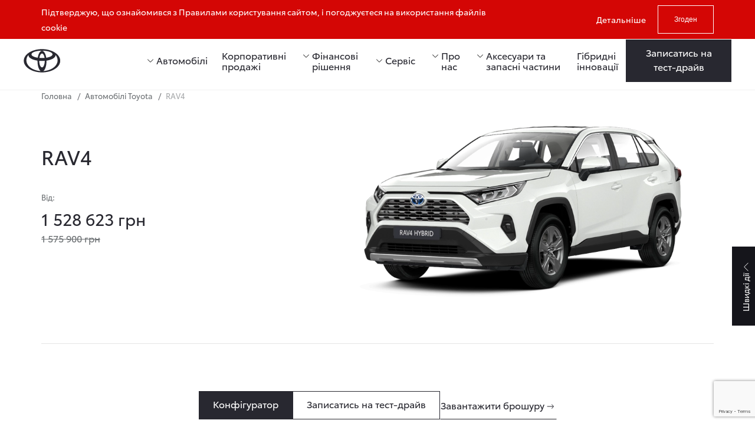

--- FILE ---
content_type: text/html; charset=UTF-8
request_url: https://toyota.pl.ua/models/rav4
body_size: 61333
content:

<!DOCTYPE html>
<html lang="uk">
<head>
    <meta charset="UTF-8">
    <meta http-equiv="X-UA-Compatible" content="IE=edge">
    <meta name="format-detection" content="telephone=no">
    <meta name="viewport" content="width=device-width, initial-scale=1">
    <link rel="icon" type="image/x-icon" href="/favicon/favicon.ico">
    <link rel="apple-touch-icon" sizes="180x180" href="/favicon/apple.png">
    <link rel="mask-icon" href="/favicon/safari.svg" color="#ff0000">
    <link rel="manifest" href="/favicon/manifest.json">
    <meta name="msapplication-TileColor" content="#f0f0f0">
    <meta name="theme-color" content="#f0f0f0">
            <link rel="canonical" href="https://toyota.pl.ua/models/rav4">
        <link rel="stylesheet" href="https://unpkg.com/swiper/swiper-bundle.min.css" media="print" onload="this.media='all'">
    <noscript><link rel="stylesheet" href="https://unpkg.com/swiper/swiper-bundle.min.css"></noscript>
    <link rel="alternate" hreflang="uk" href="https://toyota.pl.ua/models/rav4" /><link rel="alternate" hreflang="x-default" href="https://toyota.pl.ua/models/rav4" />        <title>Toyota RAV4 - Тойота Центр</title>
    
<script type="application/ld+json">
    {
        "@context": "https://schema.org",
        "@type": "WebSite",
        "name": "Тойота Центр Полтава \"Компанія \"Стар Лайн\"",
        "url": "https://toyota.pl.ua"
    }
</script>
<script type="application/ld+json">
    {
        "@context": "https://schema.org",
        "@type": "AutoDealer",
        "name": "Тойота Центр Полтава \"Компанія \"Стар Лайн\"",
        "image": "https://toyota.pl.ua/uploads/0/3057-logo_toyota.svg",
        "url": "https://toyota.pl.ua",
        "telephone": ["+38(050)404-11-15", "+38(050)404-11-60"],
        "email": "info@star-line.toyota.ua",
        "address": {
            "@type": "PostalAddress",
            "streetAddress": "Пушкарівська 22в",
            "addressLocality": "Полтава",
            "postalCode": "36002",
            "addressCountry": "UA"
        },
        "sameAs": ["https://www.facebook.com/ToyotaStarLine", "https://www.instagram.com/toyota_poltava/", "https://www.youtube.com/c/ToyotaStarLine"],
        "openingHoursSpecification": [
            {
                "@type": "OpeningHoursSpecification",
                "dayOfWeek": [
                    "Monday",
                    "Tuesday",
                    "Wednesday",
                    "Thursday",
                    "Friday"
                ],
                "opens": "09:00",
                "closes": "18:00"
            },
            {"@type":"OpeningHoursSpecification","dayOfWeek":"Saturday","opens":"09:00","closes":"18:00"},
            {"@type":"OpeningHoursSpecification","dayOfWeek":"Sunday","opens":"09:00","closes":"18:00"}        ]
    }
</script>
<script type="application/ld+json">
    {
        "@context": "https://schema.org",
        "@type": "Organization",
        "url": "https://toyota.pl.ua",
        "logo": "https://toyota.pl.ua/uploads/0/3057-logo_toyota.svg",
        "contactPoint": {
            "@type": "ContactPoint",
            "telephone": "0504041115",
            "contactType": "customer service",
            "availableLanguage": "Ukrainian"
        }
    }
</script>

    
    <meta name="description" content="Новий Toyota RAV4 hybrid 【 Тойота Рав 4 Гібрид 】 ✅ Ціна ✅ Характеристики ✅ Тест-драйв ✅ Кредит ✅ Гарантія ✅ Сервіс | Купити Rav4 hybrid в офіційному дилерському центрі Тойота">
<meta property="og:title" content="Toyota RAV4 - Тойота Центр">
<meta property="og:description" content="Новий Toyota RAV4 hybrid 【 Тойота Рав 4 Гібрид 】 ✅ Ціна ✅ Характеристики ✅ Тест-драйв ✅ Кредит ✅ Гарантія ✅ Сервіс | Купити Rav4 hybrid в офіційному дилерському центрі Тойота">
<meta property="og:image" content="https://toyota.pl.ua/thumb.png">
<meta name="csrf-param" content="_csrf">
<meta name="csrf-token" content="rNwF0pQx7YBBR-9h4cKTdmNeYS8xRxzfJ5_pzX49CLjv70qo8nq5zyl01yaDhfckVDo-SnM9TJFXyJiZJAVs9A==">

<link href="/assets/3589c5dc/css/config.css?v=1755229214" rel="stylesheet preload" as="style" onload="this.onload=null;this.rel=&#039;stylesheet&#039;">
<link href="/css/index.min.css?v=1769075062" rel="stylesheet preload" as="style">
<script>
        function fillBrochures(el, sign)
        {
            $.ajax({
              url: "/vehicle/vehicle-brochures/item-list?id=" + $(el).val(),
              type: "get",
              dataType: "json"              
            }).done(function(data){
                 $("#brochure_field_" + sign).html($("<option>", {
                            value: "",
                            text: ""
                 }));
                $.each(data, function(k,v) {
                    $("#brochure_field_" + sign).append($("<option>", {
                        value: k,
                        text: v
                    }));            
                });
            });            
        }
 </script>    <meta name="facebook-domain-verification" content="q8o5yeuppteofhh5v1phbssx5686mb" />
<!-- Global site tag (gtag.js) - Google Analytics -->
<script async src="https://www.googletagmanager.com/gtag/js?id=G-694XW6DHKH"></script>


<!-- Facebook Pixel Code -->
<script>
!function(f,b,e,v,n,t,s)
{if(f.fbq)return;n=f.fbq=function(){n.callMethod?
n.callMethod.apply(n,arguments):n.queue.push(arguments)};
if(!f._fbq)f._fbq=n;n.push=n;n.loaded=!0;n.version='2.0';
n.queue=[];t=b.createElement(e);t.async=!0;
t.src=v;s=b.getElementsByTagName(e)[0];
s.parentNode.insertBefore(t,s)}(window, document,'script', 'https://connect.facebook.net/en_US/fbevents.js');
fbq('init', '152615730068125');
fbq('track', 'PageView');
</script>
<noscript><img height="1" width="1" style="display:none"
src="https://www.facebook.com/tr?id=152615730068125&ev=PageView&noscript=1"
/></noscript>
<!-- End Facebook Pixel Code -->

<script async jv-id="TLFFcGQirS" src="//code.jivosite.com/widget.js"></script>

<script data-b24-form="inline/3/8jvc63" data-skip-moving="true">
        (function(w,d,u){
                var s=d.createElement('script');s.async=true;s.src=u+'?'+(Date.now()/180000|0);
                var h=d.getElementsByTagName('script')[0];h.parentNode.insertBefore(s,h);
        })(window,document,'https://cdn.bitrix24.ua/b18679817/crm/form/loader_3.js');
</script>

<!-- Google Tag Manager -->
<script>(function(w,d,s,l,i){w[l]=w[l]||[];w[l].push({'gtm.start':
new Date().getTime(),event:'gtm.js'});var f=d.getElementsByTagName(s)[0],
j=d.createElement(s),dl=l!='dataLayer'?'&l='+l:'';j.async=true;j.src=
'https://www.googletagmanager.com/gtm.js?id='+i+dl;f.parentNode.insertBefore(j,f);
})(window,document,'script','dataLayer','GTM-5NHSBVT');</script>
<!-- End Google Tag Manager --></head>
<body>
<div id="toyota-map-link" data-link="https://map.toyota-europe.com/toyota-map.min.js"></div>
<!-- Google tag (gtag.js) -->
<script async src="https://www.googletagmanager.com/gtag/js?id=G-694XW6DHKH"></script>


  
<div style="display: none;">
    <?xml version="1.0" encoding="utf-8"?>    <svg xmlns="http://www.w3.org/2000/svg" xmlns:xlink="http://www.w3.org/1999/xlink">
        <symbol viewBox="0 0 18 18" id="steering">
            <path d="M18 9C18 13.9706 13.9706 18 9 18C4.02943 18 0 13.9706 0 9C0 4.02943 4.02943 0 9 0C13.9706 0 18 4.02943 18 9ZM5.83031 10.1203H2.33402C2.80832 12.9516 5.04844 15.1917 7.87968 15.666V12.1697C6.92571 11.8315 6.16848 11.0743 5.83031 10.1203ZM12.1697 10.1203C11.8315 11.0743 11.0743 11.8315 10.1203 12.1697V15.666C12.9516 15.1917 15.1917 12.9516 15.666 10.1203H12.1697ZM9 2.24065C5.78623 2.24065 3.08999 4.49543 2.40803 7.50589C2.40803 7.50589 4.85476 6.4968 9 6.4968C13.1452 6.4968 15.592 7.50589 15.592 7.50589C14.91 4.49543 12.2138 2.24065 9 2.24065Z"/>
            <circle cx="9" cy="9" r="1.5" fill="#f0f0f0"/>
        </symbol>
        <symbol viewBox="0 0 8 11" id="arrow">
            <path d="M6.67 5.273a.3.3 0 0 1 0 .454l-4.972 4.306a.3.3 0 0 1-.496-.227V1.194a.3.3 0 0 1 .496-.227L6.67 5.273z" stroke-width="1.4"/>
        </symbol>
        <symbol viewBox="0 0 10 10" id="modal-close">
            <path d="M9.40763 8.21415L6.01981 4.82632L9.39035 1.45578L8.37054 0.435972L5 3.80651L1.62946 0.435971L0.609653 1.45578L3.9802 4.82632L0.592368 8.21415L1.61217 9.23395L5 5.84612L8.38783 9.23395L9.40763 8.21415Z" fill="#282830"/>
        </symbol>
        <symbol viewBox="0 0 20 20" id="slider-nav">
            <path fill-rule="evenodd" clip-rule="evenodd" d="M12.4795 16.8828C12.6357 16.7266 12.6357 16.4734 12.4795 16.3172L6.23308 10.0707C6.19402 10.0317 6.19402 9.96834 6.23308 9.92929L12.4795 3.68284C12.6357 3.52663 12.6357 3.27337 12.4795 3.11716C12.3233 2.96095 12.07 2.96095 11.9138 3.11716L5.66739 9.3636C5.31592 9.71508 5.31592 10.2849 5.66739 10.6364L11.9138 16.8828C12.07 17.0391 12.3233 17.0391 12.4795 16.8828Z" fill="white"/>
        </symbol>
        <symbol viewBox="0 0 20 20" id="info">
            <path fill-rule="evenodd" clip-rule="evenodd" d="M10 16.2C13.4242 16.2 16.2 13.4242 16.2 10C16.2 6.57583 13.4242 3.8 10 3.8C6.57583 3.8 3.8 6.57583 3.8 10C3.8 13.4242 6.57583 16.2 10 16.2ZM10 17C13.866 17 17 13.866 17 10C17 6.13401 13.866 3 10 3C6.13401 3 3 6.13401 3 10C3 13.866 6.13401 17 10 17ZM9.25 7C9.25 7.41421 9.58579 7.75 10 7.75C10.4142 7.75 10.75 7.41421 10.75 7C10.75 6.58579 10.4142 6.25 10 6.25C9.58579 6.25 9.25 6.58579 9.25 7ZM10 8.85913C9.58579 8.85913 9.25 9.19492 9.25 9.60913V13.1091C9.25 13.5233 9.58579 13.8591 10 13.8591C10.4142 13.8591 10.75 13.5233 10.75 13.1091V9.60913C10.75 9.19492 10.4142 8.85913 10 8.85913Z" fill="#282830"/>
        </symbol>
        <symbol viewBox="0 0 20 20" id="scale">
            <path fill-rule="evenodd" clip-rule="evenodd" d="M6.08216 1.17051C6.08216 0.949594 6.26124 0.770508 6.48216 0.770508H12.103C12.7657 0.770508 13.303 1.30777 13.303 1.97051V7.59134C13.303 7.81225 13.1239 7.99134 12.903 7.99134C12.6821 7.99134 12.503 7.81225 12.503 7.59134V2.26911L8.36835 6.40374C8.21214 6.55995 7.95888 6.55995 7.80267 6.40374C7.64646 6.24754 7.64646 5.99427 7.80267 5.83806L12.0702 1.57051H6.48216C6.26124 1.57051 6.08216 1.39142 6.08216 1.17051ZM7.52005 13.2295C7.74096 13.2295 7.92005 13.0504 7.92005 12.8295C7.92005 12.6086 7.74096 12.4295 7.52005 12.4295H1.92613L6.19928 8.15634C6.35549 8.00013 6.35549 7.74686 6.19928 7.59065C6.04307 7.43444 5.78981 7.43444 5.6336 7.59065L1.49922 11.725L1.49922 6.40866C1.49922 6.18775 1.32013 6.00866 1.09922 6.00866C0.878305 6.00866 0.699219 6.18775 0.699219 6.40866V12.0295C0.699219 12.6922 1.23648 13.2295 1.89922 13.2295L7.52005 13.2295Z" fill="#282830"/>
        </symbol>
        <symbol viewBox="0 0 20 20" id="chevron">
            <path fill-rule="evenodd" clip-rule="evenodd" d="M5.21677 7.61716C5.37298 7.46095 5.62624 7.46095 5.78245 7.61716L9.9289 11.7636C9.96795 11.8027 10.0313 11.8027 10.0703 11.7636L14.2168 7.61716C14.373 7.46095 14.6262 7.46095 14.7825 7.61716C14.9387 7.77337 14.9387 8.02663 14.7825 8.18284L10.636 12.3293C10.2845 12.6808 9.71469 12.6808 9.36321 12.3293L5.21677 8.18284C5.06056 8.02663 5.06056 7.77337 5.21677 7.61716Z"/>
        </symbol>
        <symbol viewBox="0 0 24 24" id="telegram">
            <path d="m9.417 15.181-.397 5.584c.568 0 .814-.244 1.109-.537l2.663-2.545 5.518 4.041c1.012.564 1.725.267 1.998-.931l3.622-16.972.001-.001c.321-1.496-.541-2.081-1.527-1.714l-21.29 8.151c-1.453.564-1.431 1.374-.247 1.741l5.443 1.693 12.643-7.911c.595-.394 1.136-.176.691.218z"/>
        </symbol>
        <symbol viewBox="0 0 20 20" id="facebook">
            <path fill-rule="evenodd" clip-rule="evenodd" d="M18.8966 0H1.10345C0.494031 0 0 0.494031 0 1.10345V18.8966C0 19.506 0.494031 20 1.10345 20H10.6897V12.2655H8.08621V9.23793H10.6897V7.01034C10.6897 4.42759 12.269 3.02069 14.5724 3.02069C15.3486 3.019 16.1244 3.05813 16.8966 3.13793V5.83793H15.3103C14.0552 5.83793 13.8103 6.43103 13.8103 7.3069V9.23448H16.8103L16.4207 12.2621H13.7931V20H18.8966C19.506 20 20 19.506 20 18.8966V1.10345C20 0.494031 19.506 0 18.8966 0Z"/>
        </symbol>
        <symbol viewBox="0 0 24 24" id="instagram">
            <path d="m12.004 5.838c-3.403 0-6.158 2.758-6.158 6.158 0 3.403 2.758 6.158 6.158 6.158 3.403 0 6.158-2.758 6.158-6.158 0-3.403-2.758-6.158-6.158-6.158zm0 10.155c-2.209 0-3.997-1.789-3.997-3.997s1.789-3.997 3.997-3.997 3.997 1.789 3.997 3.997c.001 2.208-1.788 3.997-3.997 3.997z"/>
            <path d="m16.948.076c-2.208-.103-7.677-.098-9.887 0-1.942.091-3.655.56-5.036 1.941-2.308 2.308-2.013 5.418-2.013 9.979 0 4.668-.26 7.706 2.013 9.979 2.317 2.316 5.472 2.013 9.979 2.013 4.624 0 6.22.003 7.855-.63 2.223-.863 3.901-2.85 4.065-6.419.104-2.209.098-7.677 0-9.887-.198-4.213-2.459-6.768-6.976-6.976zm3.495 20.372c-1.513 1.513-3.612 1.378-8.468 1.378-5 0-7.005.074-8.468-1.393-1.685-1.677-1.38-4.37-1.38-8.453 0-5.525-.567-9.504 4.978-9.788 1.274-.045 1.649-.06 4.856-.06l.045.03c5.329 0 9.51-.558 9.761 4.986.057 1.265.07 1.645.07 4.847-.001 4.942.093 6.959-1.394 8.453z"/>
            <circle cx="18.406" cy="5.595" r="1.439"/>
        </symbol>
        <symbol viewBox="0 0 34 25" id="vintage">
            <path opacity="0.89" d="M2.56345 6.12V8.525C2.56345 8.81967 2.55479 9.097 2.53745 9.357C2.52879 9.60833 2.51579 9.80767 2.49845 9.955H2.56345C2.76279 9.66033 3.03579 9.41333 3.38245 9.214C3.72912 9.01467 4.17545 8.915 4.72145 8.915C5.58812 8.915 6.28145 9.21833 6.80145 9.825C7.33012 10.423 7.59445 11.32 7.59445 12.516C7.59445 13.712 7.33012 14.6133 6.80145 15.22C6.27279 15.8267 5.57945 16.13 4.72145 16.13C4.17545 16.13 3.72912 16.0303 3.38245 15.831C3.03579 15.6317 2.76279 15.3933 2.56345 15.116H2.47245L2.23845 16H1.41945V6.12H2.56345ZM4.52645 9.864C3.78979 9.864 3.27845 10.0763 2.99245 10.501C2.70645 10.9257 2.56345 11.5843 2.56345 12.477V12.529C2.56345 13.387 2.70212 14.0457 2.97945 14.505C3.26545 14.9557 3.78979 15.181 4.55245 15.181C5.17645 15.181 5.64012 14.9513 5.94345 14.492C6.25545 14.0327 6.41145 13.3697 6.41145 12.503C6.41145 10.7437 5.78312 9.864 4.52645 9.864ZM8.07159 9.032H9.29359L10.8016 12.997C10.9316 13.3437 11.0486 13.6773 11.1526 13.998C11.2566 14.31 11.3346 14.609 11.3866 14.895H11.4386C11.4906 14.6783 11.5729 14.3967 11.6856 14.05C11.7983 13.6947 11.9153 13.3393 12.0366 12.984L13.4536 9.032H14.6886L11.6856 16.962C11.4429 17.6207 11.1266 18.145 10.7366 18.535C10.3553 18.925 9.82659 19.12 9.15059 19.12C8.94259 19.12 8.76059 19.107 8.60459 19.081C8.44859 19.0637 8.31426 19.042 8.20159 19.016V18.106C8.29693 18.1233 8.40959 18.1407 8.53959 18.158C8.67826 18.1753 8.82126 18.184 8.96859 18.184C9.36726 18.184 9.68793 18.0713 9.93059 17.846C10.1819 17.6207 10.3769 17.3217 10.5156 16.949L10.8796 16.026L8.07159 9.032Z"/>
            <path d="M22.6637 3.29688H19L19.8611 6.96663H23.491L22.6637 3.29688Z"/>
            <path d="M29.6681 3.29688L24.6875 24.7038H28.233L33.1968 3.29688H29.6681Z"/>
        </symbol>
        <symbol viewBox="0 0 14 14" id="phone">
            <path d="M12.8333 9.87001V11.62C12.834 11.7825 12.8007 11.9433 12.7356 12.0921C12.6705 12.241 12.5751 12.3746 12.4554 12.4844C12.3357 12.5943 12.1943 12.6779 12.0404 12.7299C11.8865 12.782 11.7235 12.8013 11.5617 12.7867C9.76666 12.5916 8.04242 11.9783 6.5275 10.9958C5.11807 10.1002 3.92311 8.90528 3.0275 7.49584C2.04166 5.97405 1.42814 4.24142 1.23667 2.43834C1.22209 2.27703 1.24126 2.11445 1.29296 1.96096C1.34466 1.80746 1.42775 1.66641 1.53695 1.54679C1.64615 1.42717 1.77905 1.33159 1.92721 1.26615C2.07537 1.20071 2.23553 1.16683 2.3975 1.16668H4.1475C4.4306 1.16389 4.70505 1.26414 4.9197 1.44874C5.13435 1.63334 5.27455 1.88969 5.31417 2.17001C5.38803 2.73005 5.52501 3.27993 5.7225 3.80918C5.80099 4.01797 5.81797 4.24488 5.77145 4.46302C5.72492 4.68117 5.61684 4.88141 5.46 5.04001L4.9 5.78084C5.73041 7.24124 6.8396 8.34959 8.3 9.17999L8.96 8.54001C9.1186 8.38317 9.31884 8.27509 9.53699 8.22856C9.75513 8.18204 9.98205 8.19903 10.1908 8.27751C10.7201 8.475 11.27 8.61198 11.83 8.68584C12.1134 8.72582 12.3722 8.86855 12.5571 9.08688C12.7421 9.30522 12.8404 9.58393 12.8333 9.87001Z" stroke-width="1.4" stroke-linecap="round" fill="none" stroke-linejoin="round"/>
        </symbol>
        <symbol viewBox="0 0 20 20" id="search">
            <path fill-rule="evenodd" clip-rule="evenodd" d="M11.669 12.2342C10.7504 13.0232 9.55589 13.5 8.25 13.5C5.35051 13.5 3 11.1495 3 8.25C3 5.35051 5.35051 3 8.25 3C11.1495 3 13.5 5.35051 13.5 8.25C13.5 9.55564 13.0234 10.75 12.2347 11.6685L16.7831 16.2169C16.9393 16.3731 16.9393 16.6264 16.7831 16.7826C16.6269 16.9388 16.3736 16.9388 16.2174 16.7826L11.669 12.2342ZM12.7 8.25C12.7 10.7077 10.7077 12.7 8.25 12.7C5.79233 12.7 3.8 10.7077 3.8 8.25C3.8 5.79233 5.79233 3.8 8.25 3.8C10.7077 3.8 12.7 5.79233 12.7 8.25Z" fill="#282830"/>
        </symbol>
        <symbol viewBox="0 0 20 20" id="user">
            <path fill-rule="evenodd" clip-rule="evenodd" d="M12.45 6.25C12.45 7.6031 11.3531 8.7 10 8.7C8.6469 8.7 7.55 7.6031 7.55 6.25C7.55 4.8969 8.6469 3.8 10 3.8C11.3531 3.8 12.45 4.8969 12.45 6.25ZM13.25 6.25C13.25 8.04493 11.7949 9.5 10 9.5C8.20507 9.5 6.75 8.04493 6.75 6.25C6.75 4.45507 8.20507 3 10 3C11.7949 3 13.25 4.45507 13.25 6.25ZM4.3 14C4.3 12.785 5.28497 11.8 6.5 11.8H13.5C14.715 11.8 15.7 12.785 15.7 14V16.2H4.3V14ZM3.5 14C3.5 12.3431 4.84315 11 6.5 11H13.5C15.1569 11 16.5 12.3431 16.5 14V17H3.5V14Z" fill="#282830"/>
        </symbol>
        <symbol viewBox="0 0 20 20" id="scales">
            <path fill-rule="evenodd" clip-rule="evenodd" d="M15.87 7.20019H3.4C3.18 7.20019 3 7.02019 3 6.80019C3 6.58019 3.18 6.40019 3.4 6.41019H15.86L13.11 3.69019C12.96 3.53019 12.95 3.28019 13.11 3.12019C13.27 2.97019 13.52 2.96019 13.68 3.12019L16.77 6.15019C17.12 6.50019 17.13 7.05019 16.79 7.41019L13.7 10.6802C13.54 10.8402 13.29 10.8502 13.13 10.7002C12.97 10.5402 12.96 10.2902 13.11 10.1302L15.87 7.20019ZM4.14887 12.8107H16.5989L16.6089 12.8007C16.8289 12.8007 17.0089 12.9807 17.0089 13.2007C17.0089 13.4207 16.8289 13.6007 16.6089 13.6007H4.15887L6.90887 16.3207C7.05887 16.4807 7.06887 16.7307 6.90887 16.8907C6.74887 17.0407 6.49887 17.0507 6.33887 16.8907L3.26887 13.8607C2.91887 13.5107 2.90887 12.9607 3.24887 12.6007L6.31887 9.33066C6.47887 9.17066 6.72887 9.15066 6.88887 9.31066C7.04887 9.47066 7.05887 9.72066 6.90887 9.88066L4.14887 12.8107Z" fill="#282830"/>
        </symbol>
        <svg xmlns="http://www.w3.org/2000/svg" width="23" height="20" viewBox="0 0 23 20" fill="none" id="compare">
            <path fill-rule="evenodd" clip-rule="evenodd" d="M9.49742 5.03419C9.49742 3.928 10.3942 3.03125 11.5004 3.03125C12.6066 3.03125 13.5033 3.928 13.5033 5.03419V5.29937L15.2433 4.42813C15.3719 4.36375 15.5109 4.34402 15.6428 4.36308H20.9656C21.3422 4.36308 21.6474 4.66834 21.6474 5.04489C21.6474 5.42145 21.3422 5.72671 20.9656 5.72671H19.59C19.6516 5.79274 19.7007 5.87223 19.7325 5.96256L22.6357 14.2336C22.8434 14.4171 22.9529 14.6907 22.8769 14.9893C22.4363 16.7196 20.8678 17.9994 19.0003 17.9994C17.1329 17.9994 15.5643 16.7196 15.1238 14.9893C15.0995 14.8939 15.0941 14.8011 15.1049 14.7129C15.0977 14.6731 15.0939 14.6322 15.0939 14.5903C15.0939 14.4975 15.1125 14.409 15.1461 14.3283C15.1524 14.2955 15.1613 14.2626 15.1728 14.2301L18.1032 5.95994C18.1349 5.87071 18.1835 5.79212 18.2443 5.72671H15.6908L13.5762 6.78552C13.5522 6.79752 13.5279 6.80797 13.5033 6.8169V17.9994H12.2033V5.03419C12.2033 4.64597 11.8886 4.33125 11.5004 4.33125C11.1121 4.33125 10.7974 4.64597 10.7974 5.03419V17.9994H9.49742V6.81692C9.47284 6.80798 9.4485 6.79753 9.42453 6.78552L7.30988 5.72671H4.75649C4.81731 5.79212 4.86595 5.87071 4.89757 5.95994L7.82797 14.2301C7.83951 14.2626 7.84839 14.2955 7.85475 14.3283C7.88835 14.409 7.90691 14.4975 7.90691 14.5903C7.90691 14.6323 7.90311 14.6734 7.89584 14.7133C7.90651 14.8014 7.90114 14.8941 7.87689 14.9893C7.43634 16.7196 5.86779 17.9994 4.00034 17.9994C2.13289 17.9994 0.56433 16.7196 0.123786 14.9893C0.0477209 14.6906 0.157387 14.4169 0.365192 14.2334L3.26835 5.96256C3.30005 5.87223 3.34918 5.79274 3.41076 5.72671H2.03512C1.65857 5.72671 1.35331 5.42145 1.35331 5.04489C1.35331 4.66834 1.65857 4.36308 2.03512 4.36308H7.35787C7.48978 4.34402 7.62876 4.36375 7.75734 4.42813L9.49742 5.29939V5.03419ZM4.08574 7.70989L6.28213 13.9085H1.90996L4.08574 7.70989ZM18.9151 7.7099L21.0908 13.9085H16.7187L18.9151 7.7099ZM19.0003 15.2995L16.633 15.2995C17.0926 16.1343 17.9815 16.6994 19.0003 16.6994C20.0191 16.6994 20.9081 16.1343 21.3677 15.2995L19.0003 15.2995ZM4.00034 15.2995L1.63296 15.2995C2.09255 16.1343 2.98152 16.6994 4.00034 16.6994C5.01915 16.6994 5.90812 16.1343 6.36772 15.2995L4.00034 15.2995Z" fill="#595D60"/>
        </svg>
        <symbol viewBox="0 0 491.996 491.996" id="arrows">
            <path d="M484.132,124.986l-16.116-16.228c-5.072-5.068-11.82-7.86-19.032-7.86c-7.208,0-13.964,2.792-19.036,7.86l-183.84,183.848L62.056,108.554c-5.064-5.068-11.82-7.856-19.028-7.856s-13.968,2.788-19.036,7.856l-16.12,16.128c-10.496,10.488-10.496,27.572,0,38.06l219.136,219.924c5.064,5.064,11.812,8.632,19.084,8.632h0.084c7.212,0,13.96-3.572,19.024-8.632l218.932-219.328c5.072-5.064,7.856-12.016,7.864-19.224C491.996,136.902,489.204,130.046,484.132,124.986z"/>
        </symbol>
        <symbol viewBox="0 0 24 24" id="car">
            <path fill-rule="evenodd" clip-rule="evenodd" d="M6.42111 5.16188C6.74802 4.45358 7.45693 4 8.23703 4H16.4999C17.2357 4 17.912 4.40398 18.2608 5.0518L20.5522 9.30719L21.0123 9.06448C21.5008 8.8068 22.1057 8.99389 22.3633 9.48238C22.621 9.97086 22.4339 10.5758 21.9455 10.8334L21.4994 11.0687C21.5703 11.2166 21.6015 11.374 21.597 11.5286V15.5V17.5V19C21.597 19.8284 20.9254 20.5 20.097 20.5C19.2685 20.5 18.597 19.8284 18.597 19V17.5H6.59696V19C6.59696 19.8284 5.92538 20.5 5.09696 20.5C4.26853 20.5 3.59696 19.8284 3.59696 19V17.5V15.5V11.5C3.59687 11.3595 3.62652 11.2168 3.68924 11.0809L3.75063 10.9479L3.53362 10.8334C3.04513 10.5758 2.85804 9.97086 3.11572 9.48238C3.37341 8.99389 3.9783 8.8068 4.46679 9.06448L4.58993 9.12945L6.42111 5.16188ZM19.4614 11.5L19.597 11.7517V15.5H18.597H6.59696H5.59696V11.7202L5.69857 11.5H19.4614ZM18.3845 9.5L16.4999 6L8.23703 6L6.62165 9.5H18.3845ZM9.09696 13.25C9.09696 13.9404 8.53731 14.5 7.84696 14.5C7.1566 14.5 6.59696 13.9404 6.59696 13.25C6.59696 12.5596 7.1566 12 7.84696 12C8.53731 12 9.09696 12.5596 9.09696 13.25ZM17.347 14.5C18.0373 14.5 18.597 13.9404 18.597 13.25C18.597 12.5596 18.0373 12 17.347 12C16.6566 12 16.097 12.5596 16.097 13.25C16.097 13.9404 16.6566 14.5 17.347 14.5Z"/>
        </symbol>
        <symbol viewBox="0 0 24 24" id="card">
            <path fill-rule="evenodd" clip-rule="evenodd" d="M11.9332 3L19 3V19.4L11.9332 19.4V21.4H19C20.1046 21.4 21 20.5046 21 19.4V3C21 1.89543 20.1046 1 19 1H11.9332V3ZM9.6665 3V1H6C4.89543 1 4 1.89543 4 3V19.4C4 20.5046 4.89543 21.4 6 21.4H9.6665V19.4H6L6 3L9.6665 3Z"/>
            <rect x="9.6665" y="3.26666" width="2.26667" height="15.8667"/>
        </symbol>
        <symbol viewBox="0 0 24 24" id="calendar">
            <circle cx="11.4502" cy="13.25" r="1.25"/>
            <circle cx="11.4502" cy="17.25" r="1.25"/>
            <circle cx="7.9502" cy="13.25" r="1.25"/>
            <circle cx="7.9502" cy="17.25" r="1.25"/>
            <circle cx="14.9502" cy="13.25" r="1.25"/>
            <circle cx="14.9502" cy="17.25" r="1.25"/>
            <rect x="3" y="4" width="17" height="2"/>
            <rect x="5" y="21" width="13" height="2"/>
            <rect x="5" y="8" width="13" height="2"/>
            <rect x="18" y="8" width="4" height="2" transform="rotate(-90 18 8)"/>
            <rect x="3" y="8" width="4" height="2" transform="rotate(-90 3 8)"/>
            <path d="M18 23L18 10L20 10L20 21C20 22.1046 19.1046 23 18 23V23Z"/>
            <path d="M5 23L5 10L3 10L3 21C3 22.1046 3.89543 23 5 23V23Z"/>
            <rect x="7" y="1" width="2" height="5" rx="1"/>
            <rect x="14" y="1" width="2" height="5" rx="1"/>
        </symbol>
        <symbol viewBox="0 0 14 9" id="referer">
            <path d="M1 4.00007H13.0502V5.00007H1V4.00007Z"/>
            <path d="M0 4.46456L4.24264 0.221924L4.94975 0.929031L0.707107 5.17167L0 4.46456Z"/>
            <path d="M0.7071 3.75746L4.94974 8.0001L4.24263 8.7072L0 4.46456L0.7071 3.75746Z"/>
        </symbol>
        <symbol viewBox="0 0 13 13" id="plus">
            <path d="M6 0.5C6 0.223858 6.22386 0 6.5 0C6.77614 0 7 0.223858 7 0.5V12.5C7 12.7761 6.77614 13 6.5 13C6.22386 13 6 12.7761 6 12.5V0.5Z"/>
            <path d="M12.5 6C12.7761 6 13 6.22386 13 6.5C13 6.77614 12.7761 7 12.5 7L0.5 7C0.223858 7 -1.20706e-08 6.77614 0 6.5C1.20706e-08 6.22386 0.223858 6 0.5 6L12.5 6Z"/>
        </symbol>
        <symbol viewBox="0 0 11 11" id="cross">
            <path d="M10.0967 0.196744C10.292 0.00148225 10.6086 0.00148197 10.8038 0.196744C10.9991 0.392006 10.9991 0.708589 10.8038 0.903851L0.904348 10.8033C0.709086 10.9986 0.392503 10.9986 0.197241 10.8033C0.00197922 10.6081 0.00197923 10.2915 0.197241 10.0962L10.0967 0.196744Z"/>
            <path d="M10.8038 10.0962C10.9991 10.2915 10.9991 10.6081 10.8038 10.8033C10.6086 10.9986 10.292 10.9986 10.0967 10.8033L0.197228 0.903847C0.00196585 0.708584 0.00196558 0.392002 0.197228 0.19674C0.39249 0.00147742 0.709072 0.00147747 0.904335 0.19674L10.8038 10.0962Z"/>
        </symbol>
        <symbol viewBox="0 0 15 12" id="check">
            <path d="M0.0742188 5.76773L1.48843 4.35352L7.14529 10.0104L5.73107 11.4246L0.0742188 5.76773Z"/>
            <path d="M13.5093 0.817993L14.9235 2.23221L5.73107 11.4246L4.31689 10.0104L13.5093 0.817993Z"/>
        </symbol>
        <symbol viewBox="0 0 11 11" id="fullscreen">
            <path d="M7.99983 10H10.9998V11H7.99983V10Z"/>
            <path d="M7.71297 7.0061L10.914 10.2071L10.2069 10.9142L7.00586 7.71321L7.71297 7.0061Z"/>
            <path d="M9.99983 11L9.99983 8L10.9998 8L10.9998 11H9.99983Z"/>
            <path d="M7.99983 1.0061H10.9998V0.00610352H7.99983V1.0061Z"/>
            <path d="M7.71297 4L10.914 0.798963L10.2069 0.091856L7.00586 3.29289L7.71297 4Z"/>
            <path d="M9.99983 0.00610352L9.99983 3.0061L10.9998 3.0061L10.9998 0.00610352H9.99983Z"/>
            <path d="M3.00603 10H0.00602794V11H3.00603V10Z"/>
            <path d="M3.29289 7.0061L0.091856 10.2071L0.798963 10.9142L4 7.71321L3.29289 7.0061Z"/>
            <path d="M1.00603 11L1.00603 8L0.00602818 8L0.00602794 11H1.00603Z"/>
            <path d="M3.00603 1.0061H0.00602794V0.00610352H3.00603V1.0061Z"/>
            <path d="M3.29289 4L0.091856 0.798963L0.798963 0.091856L4 3.29289L3.29289 4Z"/>
            <path d="M1.00603 0.00610352L1.00603 3.0061L0.00602818 3.0061L0.00602794 0.00610352H1.00603Z"/>
        </symbol>
        <symbol viewBox="0 0 14 12" id="refresh">
            <path d="M12.2173 6.57108C11.9321 9.20133 9.7055 11.25 7 11.25C5.42617 11.25 4.018 10.5535 3.05492 9.45625L3.78117 8.50367C4.52958 9.46325 5.69217 10.0833 7 10.0833C9.05683 10.0833 10.759 8.55267 11.0384 6.57108H9.33333L11.6667 3.50858L14 6.57108H12.2173ZM2.96333 5.41667C3.24742 3.44092 4.94667 1.91667 7 1.91667C8.30492 1.91667 9.46633 2.53442 10.2142 3.4905L10.9398 2.5385C9.97733 1.44417 8.57092 0.75 7 0.75C4.298 0.75 2.07492 2.79225 1.78442 5.41667H0L2.33333 8.47917L4.66667 5.41667H2.96333Z"/>
        </symbol>
        <symbol viewBox="0 0 23 23" id="cross-light">
            <path d="M21.7533 0.539833C21.9485 0.344571 22.2651 0.344571 22.4604 0.539833C22.6556 0.735095 22.6556 1.05168 22.4604 1.24694L1.24718 22.4601C1.05192 22.6554 0.735339 22.6554 0.540077 22.4601C0.344815 22.2649 0.344815 21.9483 0.540077 21.753L21.7533 0.539833Z"/>
            <path d="M22.4604 21.753C22.6557 21.9483 22.6557 22.2649 22.4604 22.4601C22.2652 22.6554 21.9486 22.6554 21.7533 22.4601L0.540125 1.24694C0.344863 1.05168 0.344863 0.735095 0.540125 0.539833C0.735387 0.344571 1.05197 0.344571 1.24723 0.539833L22.4604 21.753Z"/>
        </symbol>
        <symbol viewBox="0 0 34 34" id="plus-light">
            <path d="M15 0.5C15 0.223857 15.2239 0 15.5 0C15.7761 0 16 0.223858 16 0.5V30.5C16 30.7761 15.7761 31 15.5 31C15.2239 31 15 30.7761 15 30.5V0.5Z"/>
            <path d="M30.5 15C30.7761 15 31 15.2239 31 15.5C31 15.7761 30.7761 16 30.5 16L0.5 16C0.223857 16 9.78509e-09 15.7761 2.18556e-08 15.5C3.39261e-08 15.2239 0.223858 15 0.5 15L30.5 15Z"/>
        </symbol>
        <symbol viewBox="0 0 21 23" id="viber">
            <path d="M18.6318 2.57727C18.0826 2.06922 15.8596 0.449553 10.9033 0.427841C10.9033 0.427841 5.0605 0.0761161 2.21476 2.69886C0.631874 4.28813 0.0739711 6.61994 0.0134235 9.50756C-0.0471241 12.3952 -0.120646 17.8057 5.07347 19.2734H5.0778L5.07347 21.514C5.07347 21.514 5.03887 22.4215 5.6357 22.6039C6.35362 22.8297 6.77746 22.1393 7.4651 21.3967C7.84136 20.9886 8.36034 20.3893 8.7539 19.9334C12.3089 20.233 15.0379 19.5469 15.3493 19.447C16.0672 19.2126 20.1282 18.6915 20.7856 13.281C21.4689 7.69683 20.4569 4.17089 18.6318 2.57727ZM13.2215 9.36426C13.2388 9.7377 12.6808 9.76375 12.6635 9.39032C12.616 8.43501 12.1705 7.97039 11.2537 7.91828C10.8817 7.89657 10.9163 7.33642 11.2839 7.35813C12.4906 7.42326 13.1609 8.11803 13.2215 9.36426ZM14.0994 9.85494C14.1426 8.01381 12.9966 6.57217 10.8212 6.41151C10.4536 6.38546 10.4925 5.8253 10.8601 5.85136C13.3685 6.03373 14.7049 7.7663 14.6573 9.86797C14.653 10.2414 14.0907 10.224 14.0994 9.85494ZM16.1321 10.4368C16.1364 10.8102 15.5742 10.8146 15.5742 10.4411C15.5482 6.90219 13.1998 4.97421 10.3498 4.9525C9.98215 4.94816 9.98215 4.39235 10.3498 4.39235C13.5372 4.41406 16.1018 6.62428 16.1321 10.4368ZM15.6434 14.6966V14.7053C15.1763 15.5303 14.3027 16.4422 13.4031 16.1513L13.3944 16.1382C12.4819 15.882 10.3325 14.7704 8.97447 13.6848C8.27385 13.129 7.63377 12.4733 7.14074 11.8437C6.69528 11.2836 6.2455 10.6192 5.80869 9.8202C4.88751 8.14842 4.68424 7.40155 4.68424 7.40155C4.39448 6.49836 5.29836 5.62121 6.12441 5.15225H6.13306C6.53094 4.94382 6.91153 5.01329 7.16669 5.3216C7.16669 5.3216 7.70297 5.96425 7.93219 6.28124C8.14843 6.57652 8.43819 7.04983 8.58956 7.31471C8.85337 7.78801 8.68903 8.27001 8.42954 8.46975L7.91056 8.88661C7.64675 9.09938 7.68135 9.49453 7.68135 9.49453C7.68135 9.49453 8.45117 12.4169 11.3272 13.1551C11.3272 13.1551 11.7207 13.1898 11.9327 12.9249L12.3478 12.4039C12.5468 12.1433 13.0268 11.9783 13.4982 12.2432C14.134 12.6036 14.9427 13.1638 15.479 13.6718C15.7818 13.9193 15.8509 14.2971 15.6434 14.6966Z"/>
        </symbol>
        <symbol viewBox="0 0 24 18" id="youtube">
            <path d="M23.4985 3.06409C23.2225 1.99984 22.4092 1.16167 21.3766 0.877222C19.505 0.360352 12 0.360352 12 0.360352C12 0.360352 4.49503 0.360352 2.62336 0.877222C1.59077 1.16171 0.777523 1.99984 0.501503 3.06409C0 4.9931 0 9.01781 0 9.01781C0 9.01781 0 13.0425 0.501503 14.9715C0.777523 16.0358 1.59077 16.839 2.62336 17.1235C4.49503 17.6404 12 17.6404 12 17.6404C12 17.6404 19.505 17.6404 21.3766 17.1235C22.4092 16.839 23.2225 16.0358 23.4985 14.9715C24 13.0425 24 9.01781 24 9.01781C24 9.01781 24 4.9931 23.4985 3.06409ZM9.54544 12.6719V5.36368L15.8181 9.0179L9.54544 12.6719Z"/>
        </symbol>
        <symbol viewBox="0 0 24 18" id="tiktok">
            <path d="M13.0489 3.96751C12.1593 3.37755 11.5177 2.43319 11.3172 1.33291C11.2741 1.09524 11.2501 0.85041 11.2501 0.600098H8.4113L8.40674 12.1751C8.35911 13.4714 7.31039 14.5118 6.02517 14.5118C5.62548 14.5118 5.2494 14.4103 4.91805 14.2328C4.15844 13.8262 3.63863 13.0163 3.63863 12.0841C3.63863 10.7453 4.70931 9.65601 6.02476 9.65601C6.27037 9.65601 6.50604 9.69731 6.72888 9.7681V6.81956C6.49817 6.78753 6.26374 6.76772 6.02476 6.76772C3.14368 6.76772 0.799805 9.15243 0.799805 12.0841C0.799805 13.8827 1.68285 15.4743 3.03061 16.4368C3.87928 17.0432 4.91184 17.4001 6.02517 17.4001C8.90625 17.4001 11.2501 15.0154 11.2501 12.0841V6.21443C12.3635 7.02731 13.7278 7.50644 15.1998 7.50644V4.61816C14.4071 4.61816 13.6686 4.37838 13.0489 3.96751Z"/>
        </symbol>
        <symbol viewBox="0 0 10 12" id="used-calendar">
            <path d="M7.88281 11.75H2.11719C1.75781 11.75 1.44922 11.6172 1.19141 11.3516C0.933594 11.0859 0.804688 10.7578 0.804688 10.3672V2.15234H9.19531V10.3672C9.19531 10.7578 9.06641 11.0859 8.80859 11.3516C8.55078 11.6172 8.24219 11.75 7.88281 11.75ZM2 3.34766V10.3672C2 10.3984 2.01172 10.4375 2.03516 10.4844C2.05859 10.5312 2.08594 10.5547 2.11719 10.5547H7.88281C7.91406 10.5547 7.94141 10.5312 7.96484 10.4844C7.98828 10.4375 8 10.3984 8 10.3672V3.34766H2ZM1.09766 4.55469H8.90234V5.75H1.09766V4.55469ZM3.80469 7.13281C3.80469 7.29688 3.74609 7.4375 3.62891 7.55469C3.51172 7.67188 3.36719 7.73047 3.19531 7.73047C3.03125 7.73047 2.89062 7.67188 2.77344 7.55469C2.65625 7.4375 2.59766 7.29688 2.59766 7.13281C2.59766 6.96875 2.65625 6.82812 2.77344 6.71094C2.89062 6.59375 3.03125 6.53516 3.19531 6.53516C3.36719 6.53516 3.51172 6.59375 3.62891 6.71094C3.74609 6.82812 3.80469 6.96875 3.80469 7.13281ZM5.59766 7.13281C5.59766 7.29688 5.53906 7.4375 5.42188 7.55469C5.30469 7.67188 5.16406 7.73047 5 7.73047C4.83594 7.73047 4.69531 7.67188 4.57812 7.55469C4.46094 7.4375 4.40234 7.29688 4.40234 7.13281C4.40234 6.96875 4.46094 6.82812 4.57812 6.71094C4.69531 6.59375 4.83594 6.53516 5 6.53516C5.16406 6.53516 5.30469 6.59375 5.42188 6.71094C5.53906 6.82812 5.59766 6.96875 5.59766 7.13281ZM7.40234 7.13281C7.40234 7.29688 7.34375 7.4375 7.22656 7.55469C7.10938 7.67188 6.96875 7.73047 6.80469 7.73047C6.63281 7.73047 6.48828 7.67188 6.37109 7.55469C6.25391 7.4375 6.19531 7.29688 6.19531 7.13281C6.19531 6.96875 6.25391 6.82812 6.37109 6.71094C6.48828 6.59375 6.63281 6.53516 6.80469 6.53516C6.96875 6.53516 7.10938 6.59375 7.22656 6.71094C7.34375 6.82812 7.40234 6.96875 7.40234 7.13281ZM3.80469 8.92578C3.80469 9.09766 3.74609 9.24219 3.62891 9.35938C3.51172 9.47656 3.36719 9.53516 3.19531 9.53516C3.03125 9.53516 2.89062 9.47656 2.77344 9.35938C2.65625 9.24219 2.59766 9.09766 2.59766 8.92578C2.59766 8.76172 2.65625 8.62109 2.77344 8.50391C2.89062 8.38672 3.03125 8.32812 3.19531 8.32812C3.36719 8.32812 3.51172 8.38672 3.62891 8.50391C3.74609 8.62109 3.80469 8.76172 3.80469 8.92578ZM5.59766 8.92578C5.59766 9.09766 5.53906 9.24219 5.42188 9.35938C5.30469 9.47656 5.16406 9.53516 5 9.53516C4.83594 9.53516 4.69531 9.47656 4.57812 9.35938C4.46094 9.24219 4.40234 9.09766 4.40234 8.92578C4.40234 8.76172 4.46094 8.62109 4.57812 8.50391C4.69531 8.38672 4.83594 8.32812 5 8.32812C5.16406 8.32812 5.30469 8.38672 5.42188 8.50391C5.53906 8.62109 5.59766 8.76172 5.59766 8.92578ZM7.40234 8.92578C7.40234 9.09766 7.34375 9.24219 7.22656 9.35938C7.10938 9.47656 6.96875 9.53516 6.80469 9.53516C6.63281 9.53516 6.48828 9.47656 6.37109 9.35938C6.25391 9.24219 6.19531 9.09766 6.19531 8.92578C6.19531 8.76172 6.25391 8.62109 6.37109 8.50391C6.48828 8.38672 6.63281 8.32812 6.80469 8.32812C6.96875 8.32812 7.10938 8.38672 7.22656 8.50391C7.34375 8.62109 7.40234 8.76172 7.40234 8.92578ZM3.19531 2.86719C3.01562 2.86719 2.87109 2.8125 2.76172 2.70312C2.65234 2.59375 2.59766 2.44922 2.59766 2.26953V1.48438C2.59766 1.30469 2.65234 1.16016 2.76172 1.05078C2.87109 0.941406 3.01562 0.886719 3.19531 0.886719C3.375 0.886719 3.51953 0.941406 3.62891 1.05078C3.74609 1.16016 3.80469 1.30469 3.80469 1.48438V2.26953C3.80469 2.44922 3.74609 2.59375 3.62891 2.70312C3.51953 2.8125 3.375 2.86719 3.19531 2.86719ZM6.80469 2.86719C6.625 2.86719 6.47656 2.8125 6.35938 2.70312C6.25 2.59375 6.19531 2.44922 6.19531 2.26953V1.48438C6.19531 1.30469 6.25 1.16016 6.35938 1.05078C6.47656 0.941406 6.625 0.886719 6.80469 0.886719C6.98438 0.886719 7.12891 0.941406 7.23828 1.05078C7.34766 1.16016 7.40234 1.30469 7.40234 1.48438V2.26953C7.40234 2.44922 7.34766 2.59375 7.23828 2.70312C7.12891 2.8125 6.98438 2.86719 6.80469 2.86719Z"/>
        </symbol>
        <symbol viewBox="0 0 12 12" id="used-gas">
            <path d="M6 11.1523H0V1.84766C0 1.42578 0.117188 1.07031 0.351562 0.78125C0.585938 0.492188 0.867188 0.347656 1.19531 0.347656H4.80469C5.13281 0.347656 5.41406 0.492188 5.64844 0.78125C5.88281 1.07031 6 1.42578 6 1.84766V11.1523ZM1.19531 9.94531H4.80469V1.84766C4.80469 1.79297 4.79297 1.73828 4.76953 1.68359C4.74609 1.62109 4.73438 1.57812 4.73438 1.55469H1.26562C1.26562 1.57812 1.25391 1.62109 1.23047 1.68359C1.20703 1.73828 1.19531 1.79297 1.19531 1.84766V9.94531ZM10.0781 7.84766C9.57031 7.84766 9.14453 7.67578 8.80078 7.33203C8.45703 6.98828 8.28516 6.5625 8.28516 6.05469C8.28516 5.53906 8.45703 5.10938 8.80078 4.76562C9.14453 4.42188 9.57031 4.25 10.0781 4.25C10.5859 4.25 11.0117 4.42188 11.3555 4.76562C11.707 5.10938 11.8828 5.53906 11.8828 6.05469C11.8828 6.5625 11.707 6.98828 11.3555 7.33203C11.0117 7.67578 10.5859 7.84766 10.0781 7.84766ZM10.0781 5.44531C9.89844 5.44531 9.75391 5.50391 9.64453 5.62109C9.53516 5.73047 9.48047 5.875 9.48047 6.05469C9.48047 6.23438 9.53516 6.37891 9.64453 6.48828C9.75391 6.59766 9.89844 6.65234 10.0781 6.65234C10.2578 6.65234 10.4023 6.59766 10.5117 6.48828C10.6211 6.37891 10.6758 6.23438 10.6758 6.05469C10.6758 5.875 10.6211 5.73047 10.5117 5.62109C10.4023 5.50391 10.2578 5.44531 10.0781 5.44531ZM9.05859 5.98438C8.99609 5.98438 8.93359 5.97266 8.87109 5.94922C8.81641 5.92578 8.75781 5.89844 8.69531 5.86719C8.54688 5.78125 8.45703 5.66016 8.42578 5.50391C8.40234 5.33984 8.43359 5.18359 8.51953 5.03516L10.5586 2.15234C10.6523 2.00391 10.7773 1.91406 10.9336 1.88281C11.0977 1.85156 11.2539 1.87891 11.4023 1.96484C11.5508 2.05859 11.6406 2.1875 11.6719 2.35156C11.7031 2.50781 11.6719 2.66016 11.5781 2.80859L9.53906 5.75C9.47656 5.8125 9.40234 5.86719 9.31641 5.91406C9.23828 5.96094 9.15234 5.98438 9.05859 5.98438ZM8.03906 9.94531C7.64844 9.94531 7.30859 9.80469 7.01953 9.52344C6.73828 9.23438 6.59766 8.89844 6.59766 8.51562V5.15234H0.597656C0.417969 5.15234 0.273438 5.09766 0.164062 4.98828C0.0546875 4.87891 0 4.73438 0 4.55469C0 4.375 0.0546875 4.23047 0.164062 4.12109C0.273438 4.00391 0.417969 3.94531 0.597656 3.94531H6.78516C7.16797 3.94531 7.43359 4.04297 7.58203 4.23828C7.73047 4.43359 7.80469 4.63672 7.80469 4.84766V8.51562C7.80469 8.57031 7.82812 8.625 7.875 8.67969C7.92188 8.72656 7.97656 8.75 8.03906 8.75C8.10156 8.75 8.15625 8.72656 8.20312 8.67969C8.25781 8.625 8.28516 8.57031 8.28516 8.51562V6.05469C8.28516 5.875 8.33984 5.73047 8.44922 5.62109C8.55859 5.50391 8.70312 5.44531 8.88281 5.44531C9.0625 5.44531 9.20703 5.50391 9.31641 5.62109C9.42578 5.73047 9.48047 5.875 9.48047 6.05469V8.51562C9.48047 8.89844 9.33594 9.23438 9.04688 9.52344C8.76562 9.80469 8.42969 9.94531 8.03906 9.94531Z"/>
        </symbol>
        <symbol viewBox="0 0 12 12" id="used-speedometer">
            <path d="M6 7.84766C5.49219 7.84766 5.0625 7.67578 4.71094 7.33203C4.36719 6.98828 4.19531 6.5625 4.19531 6.05469C4.19531 5.53906 4.36719 5.10938 4.71094 4.76562C5.0625 4.42188 5.49219 4.25 6 4.25C6.50781 4.25 6.93359 4.42188 7.27734 4.76562C7.62891 5.10938 7.80469 5.53906 7.80469 6.05469C7.80469 6.5625 7.62891 6.98828 7.27734 7.33203C6.93359 7.67578 6.50781 7.84766 6 7.84766ZM6 5.44531C5.82031 5.44531 5.67578 5.50391 5.56641 5.62109C5.45703 5.73047 5.40234 5.875 5.40234 6.05469C5.40234 6.23438 5.45703 6.37891 5.56641 6.48828C5.67578 6.59766 5.82031 6.65234 6 6.65234C6.17969 6.65234 6.32422 6.59766 6.43359 6.48828C6.54297 6.37891 6.59766 6.23438 6.59766 6.05469C6.59766 5.875 6.54297 5.73047 6.43359 5.62109C6.32422 5.50391 6.17969 5.44531 6 5.44531ZM7.19531 5.75C7.10938 5.75 7.03125 5.73438 6.96094 5.70312C6.89844 5.67188 6.83984 5.62891 6.78516 5.57422C6.66016 5.44922 6.59766 5.30859 6.59766 5.15234C6.59766 4.98828 6.66016 4.84766 6.78516 4.73047L7.98047 3.53516C8.09766 3.41016 8.23438 3.34766 8.39062 3.34766C8.55469 3.34766 8.69922 3.41016 8.82422 3.53516C8.94141 3.65234 9 3.79297 9 3.95703C9 4.11328 8.94141 4.25 8.82422 4.36719L7.61719 5.57422C7.5625 5.62891 7.5 5.67188 7.42969 5.70312C7.36719 5.73438 7.28906 5.75 7.19531 5.75ZM9.71484 11.1523H2.28516L2.09766 10.9648C1.58984 10.3945 1.20312 9.83984 0.9375 9.30078C0.671875 8.75391 0.484375 8.26172 0.375 7.82422C0.265625 7.38672 0.203125 7.01953 0.1875 6.72266C0.179688 6.42578 0.175781 6.24219 0.175781 6.17188C0.175781 5.34375 0.328125 4.57422 0.632812 3.86328C0.9375 3.16016 1.35156 2.54687 1.875 2.02344C2.39844 1.5 3.01562 1.08984 3.72656 0.792969C4.42969 0.496094 5.1875 0.347656 6 0.347656C6.8125 0.347656 7.57031 0.496094 8.27344 0.792969C8.98438 1.08984 9.60156 1.5 10.125 2.02344C10.6484 2.54687 11.0625 3.16016 11.3672 3.86328C11.6719 4.57422 11.8242 5.34375 11.8242 6.17188C11.8242 6.25781 11.8203 6.45312 11.8125 6.75781C11.7969 7.0625 11.7344 7.43359 11.625 7.87109C11.5156 8.30859 11.3281 8.79688 11.0625 9.33594C10.7969 9.86719 10.4102 10.4102 9.90234 10.9648L9.71484 11.1523ZM2.82422 9.94531H9.23438C9.64062 9.46875 9.94531 9.00781 10.1484 8.5625C10.3516 8.10938 10.4922 7.71094 10.5703 7.36719C10.6484 7.02344 10.6875 6.75 10.6875 6.54688C10.6797 6.33594 10.6758 6.23047 10.6758 6.23047V6.17188C10.6602 5.52344 10.5312 4.91797 10.2891 4.35547C10.0391 3.79297 9.70312 3.30469 9.28125 2.89062C8.86719 2.47656 8.37891 2.14844 7.81641 1.90625C7.25391 1.67188 6.64844 1.55469 6 1.55469C5.35156 1.55469 4.75 1.67188 4.19531 1.90625C3.63281 2.14844 3.14062 2.47656 2.71875 2.89062C2.30469 3.30469 1.97656 3.79297 1.73438 4.35547C1.5 4.91797 1.38281 5.52344 1.38281 6.17188V6.23047C1.38281 6.24609 1.38281 6.35938 1.38281 6.57031C1.375 6.77344 1.41016 7.04688 1.48828 7.39062C1.56641 7.73438 1.70703 8.125 1.91016 8.5625C2.11328 9.00781 2.41797 9.46875 2.82422 9.94531Z"/>
        </symbol>
        <symbol viewBox="0 0 12 12" id="used-gear">
            <path d="M6 9.94531C5.41406 9.94531 4.86719 9.83594 4.35938 9.61719C3.84375 9.40625 3.39453 9.11328 3.01172 8.73828C2.63672 8.35547 2.34375 7.90625 2.13281 7.39062C1.91406 6.88281 1.80469 6.33594 1.80469 5.75C1.80469 5.16406 1.91406 4.61719 2.13281 4.10938C2.34375 3.59375 2.63672 3.14844 3.01172 2.77344C3.39453 2.39063 3.84375 2.09375 4.35938 1.88281C4.86719 1.66406 5.41406 1.55469 6 1.55469C6.58594 1.55469 7.13281 1.66406 7.64062 1.88281C8.15625 2.09375 8.60156 2.39063 8.97656 2.77344C9.35938 3.14844 9.65625 3.59375 9.86719 4.10938C10.0859 4.61719 10.1953 5.16406 10.1953 5.75C10.1953 6.33594 10.0859 6.88281 9.86719 7.39062C9.65625 7.90625 9.35938 8.35547 8.97656 8.73828C8.60156 9.11328 8.15625 9.40625 7.64062 9.61719C7.13281 9.83594 6.58594 9.94531 6 9.94531ZM6 2.75C5.57812 2.75 5.1875 2.82812 4.82812 2.98438C4.46094 3.14063 4.14062 3.35547 3.86719 3.62891C3.60156 3.89453 3.39062 4.21094 3.23438 4.57812C3.07812 4.9375 3 5.32812 3 5.75C3 6.17188 3.07812 6.5625 3.23438 6.92188C3.39062 7.28906 3.60156 7.60938 3.86719 7.88281C4.14062 8.14844 4.46094 8.35938 4.82812 8.51562C5.1875 8.67188 5.57812 8.75 6 8.75C6.42188 8.75 6.8125 8.67188 7.17188 8.51562C7.53906 8.35938 7.85547 8.14844 8.12109 7.88281C8.39453 7.60938 8.60938 7.28906 8.76562 6.92188C8.92188 6.5625 9 6.17188 9 5.75C9 5.32812 8.92188 4.9375 8.76562 4.57812C8.60938 4.21094 8.39453 3.89453 8.12109 3.62891C7.85547 3.35547 7.53906 3.14063 7.17188 2.98438C6.8125 2.82812 6.42188 2.75 6 2.75ZM6.05859 11.1523C5.81641 11.1523 5.58984 11.1367 5.37891 11.1055C5.17578 11.082 4.98438 11.0586 4.80469 11.0352L5.09766 9.88672C5.22266 9.88672 5.36719 9.89844 5.53125 9.92188C5.69531 9.9375 5.85156 9.94531 6 9.94531L6.05859 11.1523ZM8.03906 10.7305L7.55859 9.65234C7.70703 9.58984 7.85547 9.51562 8.00391 9.42969C8.16016 9.33594 8.3125 9.23047 8.46094 9.11328L9.17578 10.0742C9.02734 10.2227 8.85156 10.3477 8.64844 10.4492C8.45312 10.543 8.25 10.6367 8.03906 10.7305ZM2.94141 10.1914C2.76172 10.0742 2.58203 9.94141 2.40234 9.79297C2.23047 9.63672 2.07031 9.46875 1.92188 9.28906L2.82422 8.51562C2.94141 8.63281 3.0625 8.75391 3.1875 8.87891C3.3125 8.99609 3.44922 9.11328 3.59766 9.23047L2.94141 10.1914ZM10.6172 8.57422L9.59766 7.96484C9.69141 7.81641 9.77734 7.66797 9.85547 7.51953C9.93359 7.36328 9.98828 7.19531 10.0195 7.01562L11.1562 7.36719C11.1016 7.57812 11.0273 7.78906 10.9336 8C10.8477 8.20312 10.7422 8.39453 10.6172 8.57422ZM0.902344 7.55469C0.839844 7.34375 0.78125 7.13281 0.726562 6.92188C0.671875 6.70312 0.628906 6.47266 0.597656 6.23047L1.80469 6.11328C1.82812 6.29297 1.85547 6.47266 1.88672 6.65234C1.92578 6.82422 1.97656 6.98438 2.03906 7.13281L0.902344 7.55469ZM10.1953 5.44531C10.1953 5.26562 10.1719 5.08984 10.125 4.91797C10.0859 4.74609 10.0508 4.58203 10.0195 4.42578L11.1562 4.07422C11.2188 4.28516 11.2734 4.50391 11.3203 4.73047C11.375 4.95703 11.4023 5.17578 11.4023 5.38672L10.1953 5.44531ZM1.98047 4.55469L0.84375 4.19141C0.898438 3.98047 0.96875 3.76953 1.05469 3.55859C1.14844 3.34766 1.25781 3.13672 1.38281 2.92578L2.40234 3.53516C2.30859 3.71484 2.22266 3.89063 2.14453 4.0625C2.06641 4.23438 2.01172 4.39844 1.98047 4.55469ZM9.23438 3.05469C9.11719 2.92969 8.99609 2.80078 8.87109 2.66797C8.74609 2.53516 8.60938 2.42188 8.46094 2.32812L9.17578 1.36719C9.35547 1.49219 9.53125 1.63672 9.70312 1.80078C9.875 1.96484 10.0195 2.12109 10.1367 2.26953L9.23438 3.05469ZM3.42188 2.44531L2.69531 1.48438C2.875 1.33594 3.05859 1.20312 3.24609 1.08594C3.43359 0.96875 3.63281 0.863281 3.84375 0.769531L4.32422 1.84766C4.16797 1.94141 4.01562 2.03516 3.86719 2.12891C3.71875 2.22266 3.57031 2.32812 3.42188 2.44531ZM7.01953 1.67188C6.87109 1.64063 6.70703 1.61328 6.52734 1.58984C6.35547 1.56641 6.17969 1.55469 6 1.55469H5.82422V0.347656C6.05859 0.347656 6.30469 0.363281 6.5625 0.394531C6.82812 0.425781 7.08203 0.472656 7.32422 0.535156L7.01953 1.67188Z"/>
        </symbol>
        <symbol viewBox="0 0 12 12" id="used-drive">
            <path d="M0.902344 5.15234H11.0977V6.34766H0.902344V5.15234ZM12 9.94531H0V6.59375L1.80469 2.32812C1.82812 2.29688 1.96094 2.16016 2.20312 1.91797C2.45312 1.67578 2.82031 1.55469 3.30469 1.55469V2.75C3.17969 2.75 3.07422 2.78516 2.98828 2.85547C2.90234 2.91797 2.84766 2.96094 2.82422 2.98438L1.19531 6.82812V8.75H10.8047V6.82812L9.17578 2.92578C9.15234 2.90234 9.09766 2.85938 9.01172 2.79688C8.92578 2.72656 8.82031 2.69141 8.69531 2.69141V1.48438C9.17969 1.48438 9.54297 1.60937 9.78516 1.85938C10.0352 2.10156 10.1719 2.23828 10.1953 2.26953L10.2656 2.38672L12 6.59375V9.94531ZM9.90234 7.55469C9.90234 7.79688 9.8125 8.00781 9.63281 8.1875C9.46094 8.35938 9.25 8.44531 9 8.44531C8.75 8.44531 8.53516 8.35938 8.35547 8.1875C8.18359 8.00781 8.09766 7.79688 8.09766 7.55469C8.09766 7.30469 8.18359 7.09375 8.35547 6.92188C8.53516 6.74219 8.75 6.65234 9 6.65234C9.25 6.65234 9.46094 6.74219 9.63281 6.92188C9.8125 7.09375 9.90234 7.30469 9.90234 7.55469ZM3.90234 7.55469C3.90234 7.79688 3.8125 8.00781 3.63281 8.1875C3.46094 8.35938 3.25 8.44531 3 8.44531C2.75 8.44531 2.53516 8.35938 2.35547 8.1875C2.18359 8.00781 2.09766 7.79688 2.09766 7.55469C2.09766 7.30469 2.18359 7.09375 2.35547 6.92188C2.53516 6.74219 2.75 6.65234 3 6.65234C3.25 6.65234 3.46094 6.74219 3.63281 6.92188C3.8125 7.09375 3.90234 7.30469 3.90234 7.55469ZM12 5.15234C12 5.31641 11.9414 5.45703 11.8242 5.57422C11.707 5.69141 11.5664 5.75 11.4023 5.75C11.2383 5.75 11.0977 5.69141 10.9805 5.57422C10.8633 5.45703 10.8047 5.31641 10.8047 5.15234C10.8047 4.98828 10.8633 4.84766 10.9805 4.73047C11.0977 4.61328 11.2383 4.55469 11.4023 4.55469C11.5664 4.55469 11.707 4.61328 11.8242 4.73047C11.9414 4.84766 12 4.98828 12 5.15234ZM1.19531 5.15234C1.19531 5.31641 1.13672 5.45703 1.01953 5.57422C0.902344 5.69141 0.761719 5.75 0.597656 5.75C0.433594 5.75 0.292969 5.69141 0.175781 5.57422C0.0585938 5.45703 0 5.31641 0 5.15234C0 4.98828 0.0585938 4.84766 0.175781 4.73047C0.292969 4.61328 0.433594 4.55469 0.597656 4.55469C0.761719 4.55469 0.902344 4.61328 1.01953 4.73047C1.13672 4.84766 1.19531 4.98828 1.19531 5.15234ZM2.40234 10.6133C2.40234 10.8789 2.28516 11.1133 2.05078 11.3164C1.81641 11.5273 1.53125 11.6328 1.19531 11.6328C0.867188 11.6328 0.585938 11.5273 0.351562 11.3164C0.117188 11.1133 0 10.8789 0 10.6133V9.71094H2.40234V10.6133ZM12 10.6133C12 10.8789 11.8828 11.1133 11.6484 11.3164C11.4141 11.5273 11.1328 11.6328 10.8047 11.6328C10.4688 11.6328 10.1836 11.5273 9.94922 11.3164C9.71484 11.1133 9.59766 10.8789 9.59766 10.6133V9.71094H12V10.6133ZM6 4.13281C5.82031 4.13281 5.67578 4.07812 5.56641 3.96875C5.45703 3.85937 5.40234 3.71484 5.40234 3.53516V0.769531C5.40234 0.589844 5.45703 0.445313 5.56641 0.335938C5.67578 0.226562 5.82031 0.171875 6 0.171875C6.17969 0.171875 6.32422 0.226562 6.43359 0.335938C6.54297 0.445313 6.59766 0.589844 6.59766 0.769531V3.53516C6.59766 3.71484 6.54297 3.85937 6.43359 3.96875C6.32422 4.07812 6.17969 4.13281 6 4.13281ZM7.38281 2.75H4.61719C4.4375 2.75 4.29297 2.69531 4.18359 2.58594C4.07422 2.47656 4.01953 2.33203 4.01953 2.15234C4.01953 1.97266 4.07422 1.82813 4.18359 1.71875C4.29297 1.60937 4.4375 1.55469 4.61719 1.55469H7.38281C7.5625 1.55469 7.70703 1.60937 7.81641 1.71875C7.92578 1.82813 7.98047 1.97266 7.98047 2.15234C7.98047 2.33203 7.92578 2.47656 7.81641 2.58594C7.70703 2.69531 7.5625 2.75 7.38281 2.75Z"/>
        </symbol>
        <symbol viewBox="0 0 12 12" id="used-volume">
            <path d="M0.902344 4.55469H11.0977V5.75H0.902344V4.55469ZM12 9.34766H0V5.98438L1.80469 1.73047C1.82812 1.69922 1.96094 1.5625 2.20312 1.32031C2.45312 1.07031 2.82031 0.945312 3.30469 0.945312H8.69531C9.17969 0.945312 9.54297 1.07031 9.78516 1.32031C10.0352 1.5625 10.1719 1.69922 10.1953 1.73047L10.2656 1.84766L12 5.98438V9.34766ZM1.19531 8.15234H10.8047V6.23047L9.17578 2.38672C9.15234 2.35547 9.09766 2.30859 9.01172 2.24609C8.92578 2.18359 8.82031 2.15234 8.69531 2.15234H3.30469C3.17969 2.15234 3.07422 2.18359 2.98828 2.24609C2.90234 2.30859 2.84766 2.35547 2.82422 2.38672L1.19531 6.23047V8.15234ZM9.90234 6.94531C9.90234 7.19531 9.8125 7.41016 9.63281 7.58984C9.46094 7.76172 9.25 7.84766 9 7.84766C8.75 7.84766 8.53516 7.76172 8.35547 7.58984C8.18359 7.41016 8.09766 7.19531 8.09766 6.94531C8.09766 6.70312 8.18359 6.49609 8.35547 6.32422C8.53516 6.14453 8.75 6.05469 9 6.05469C9.25 6.05469 9.46094 6.14453 9.63281 6.32422C9.8125 6.49609 9.90234 6.70312 9.90234 6.94531ZM3.90234 6.94531C3.90234 7.19531 3.8125 7.41016 3.63281 7.58984C3.46094 7.76172 3.25 7.84766 3 7.84766C2.75 7.84766 2.53516 7.76172 2.35547 7.58984C2.18359 7.41016 2.09766 7.19531 2.09766 6.94531C2.09766 6.70312 2.18359 6.49609 2.35547 6.32422C2.53516 6.14453 2.75 6.05469 3 6.05469C3.25 6.05469 3.46094 6.14453 3.63281 6.32422C3.8125 6.49609 3.90234 6.70312 3.90234 6.94531ZM12 4.55469C12 4.71875 11.9414 4.85938 11.8242 4.97656C11.707 5.09375 11.5664 5.15234 11.4023 5.15234C11.2383 5.15234 11.0977 5.09375 10.9805 4.97656C10.8633 4.85938 10.8047 4.71875 10.8047 4.55469C10.8047 4.38281 10.8633 4.23828 10.9805 4.12109C11.0977 4.00391 11.2383 3.94531 11.4023 3.94531C11.5664 3.94531 11.707 4.00391 11.8242 4.12109C11.9414 4.23828 12 4.38281 12 4.55469ZM1.19531 4.55469C1.19531 4.71875 1.13672 4.85938 1.01953 4.97656C0.902344 5.09375 0.761719 5.15234 0.597656 5.15234C0.433594 5.15234 0.292969 5.09375 0.175781 4.97656C0.0585938 4.85938 0 4.71875 0 4.55469C0 4.38281 0.0585938 4.23828 0.175781 4.12109C0.292969 4.00391 0.433594 3.94531 0.597656 3.94531C0.761719 3.94531 0.902344 4.00391 1.01953 4.12109C1.13672 4.23828 1.19531 4.38281 1.19531 4.55469ZM2.40234 10.1914C2.40234 10.5195 2.28516 10.8008 2.05078 11.0352C1.81641 11.2695 1.53125 11.3867 1.19531 11.3867C0.867188 11.3867 0.585938 11.2695 0.351562 11.0352C0.117188 10.8008 0 10.5195 0 10.1914V9.11328H2.40234V10.1914ZM12 10.1914C12 10.5195 11.8828 10.8008 11.6484 11.0352C11.4141 11.2695 11.1328 11.3867 10.8047 11.3867C10.4688 11.3867 10.1836 11.2695 9.94922 11.0352C9.71484 10.8008 9.59766 10.5195 9.59766 10.1914V9.11328H12V10.1914Z"/>
        </symbol>

        <symbol viewBox="0 0 30 30" id="social-telegram">
            <path d="M29 15C29 22.732 22.732 29 15 29C7.26801 29 1 22.732 1 15C1 7.26801 7.26801 1 15 1C22.732 1 29 7.26801 29 15Z" stroke="#A8AAAC" stroke-width="2"/>
            <path d="M6.86383 14.675L21.3263 9.09871C21.9976 8.85621 22.5838 9.26246 22.3663 10.2775L22.3676 10.2762L19.9051 21.8775C19.7226 22.7 19.2338 22.9 18.5501 22.5125L14.8001 19.7487L12.9913 21.4912C12.7913 21.6912 12.6226 21.86 12.2351 21.86L12.5013 18.0437L19.4513 11.765C19.7538 11.4987 19.3838 11.3487 18.9851 11.6137L10.3963 17.0212L6.69383 15.8662C5.89008 15.6112 5.87258 15.0625 6.86383 14.675V14.675Z" fill="#A8AAAC"/>
        </symbol>
        <symbol viewBox="0 0 30 30" id="social-viber">
            <circle cx="15" cy="15" r="14" stroke="#A8AAAC" stroke-width="2"/>
            <path d="M14.5005 9.21203C14.6727 9.34129 14.8235 9.35529 15.2739 9.38078C16.5939 9.45654 17.4309 9.73851 18.3618 10.422C19.5015 11.2557 20.2165 12.4187 20.4875 13.8786C20.5573 14.2566 20.5917 14.5773 20.6152 15.0608C20.6295 15.385 20.6407 15.5108 20.7145 15.6528C20.8185 15.8465 21.02 15.9753 21.2537 15.997C21.2767 15.999 21.2997 16 21.3225 16C21.5305 16 21.7235 15.912 21.8467 15.7587C22.0104 15.5592 22.0102 15.3733 21.9942 14.9728C21.9472 13.7323 21.6759 12.6178 21.188 11.6604C20.84 10.9792 20.5077 10.5329 19.9178 9.95445C19.2885 9.34272 18.8035 9.00049 18.0631 8.64674C17.2786 8.27231 16.7236 8.15381 15.9109 8.05459C15.7469 8.03584 15.4382 8.01135 15.2239 8.00434C14.8157 7.99084 14.6562 8.00185 14.4677 8.16934C14.3232 8.29657 14.2445 8.48983 14.251 8.70006C14.2575 8.90879 14.348 9.09453 14.5005 9.21203Z" fill="#A8AAAC"/>
            <path d="M18.6131 14.5746C18.6131 14.9259 18.6421 15.2556 18.9883 15.4261C19.0833 15.4754 19.207 15.5001 19.3278 15.5001C19.435 15.5001 19.5395 15.4804 19.6193 15.4404C19.7593 15.3684 19.9005 15.2164 19.9557 15.0789C20.026 14.9017 19.994 14.2662 19.974 14.0869C19.8802 13.2862 19.602 12.5302 19.1695 11.901C18.3861 10.7628 17.2121 10.0746 15.6809 9.85536C15.1617 9.77887 14.7759 9.75186 14.5489 10.0983C14.3707 10.3616 14.3934 10.6973 14.6039 10.9326C14.7717 11.1228 15.0119 11.1658 15.2244 11.1828C15.8329 11.2308 16.5144 11.43 16.9611 11.6903L16.9619 11.6905C17.4816 11.9915 17.9118 12.429 18.2065 12.956C18.4648 13.4169 18.6131 14.0069 18.6131 14.5746Z" fill="#A8AAAC"/>
            <path d="M17.2816 12.4276C16.9396 12.1143 16.5389 11.9181 16.0214 11.8101C15.9029 11.7851 15.7019 11.7633 15.577 11.7563C15.3615 11.7431 15.2727 11.7453 15.1195 11.8198C14.9342 11.9128 14.8045 12.0853 14.763 12.2926C14.7217 12.4985 14.7745 12.7058 14.9095 12.8633C15.0655 13.0415 15.2252 13.086 15.5475 13.1243C16.0859 13.1888 16.3892 13.37 16.5607 13.7295C16.6474 13.913 16.6967 14.114 16.7252 14.403C16.7547 14.6738 16.8077 14.8475 17.0004 14.99C17.1217 15.0815 17.2751 15.1267 17.4271 15.1267C17.5934 15.1267 17.7581 15.0725 17.8784 14.9652L17.8799 14.9642C18.1284 14.7395 18.1389 14.4607 18.0716 14.0258C17.9674 13.329 17.7241 12.836 17.2816 12.4276Z" fill="#A8AAAC"/>
            <path d="M21.9982 20.094C21.9859 19.8217 21.8924 19.5783 21.7179 19.368C21.5495 19.1693 20.4732 18.3183 19.993 17.9895C19.6195 17.7353 19.0293 17.3773 18.7533 17.2376C18.3456 17.0348 17.9356 16.9993 17.5321 17.1331C17.4439 17.1626 17.3808 17.1888 17.3216 17.2198C17.1174 17.3271 16.9674 17.4961 16.6759 17.8546C16.3636 18.2315 16.2986 18.3048 16.2994 18.3048C16.2699 18.3226 16.2229 18.3475 16.1659 18.3736C15.9337 18.4793 15.5529 18.3923 14.9337 18.0906C14.4112 17.8378 13.942 17.5133 13.412 17.0388C12.9605 16.6366 12.5065 16.1149 12.2545 15.7101C11.9046 15.1486 11.6928 14.4989 11.6903 14.1972C11.6903 14.0797 11.7418 13.9109 11.7976 13.8179L11.8221 13.7927C11.8385 13.7767 11.8568 13.7594 11.8818 13.7374C11.9688 13.6592 12.0948 13.5545 12.226 13.4507C12.802 12.997 12.9845 12.8132 13.082 12.472C13.1762 12.1565 13.0935 11.768 12.8215 11.2498C12.4162 10.4766 11.1313 8.83086 10.5951 8.48388C10.5068 8.42863 10.3616 8.35413 10.2588 8.31965C10.0389 8.2419 9.72287 8.21542 9.52635 8.25716C9.25437 8.31291 8.95587 8.48415 8.29716 8.96263C7.9362 9.22688 7.37973 9.7436 7.22871 9.99059C6.87247 10.5888 6.96323 11.1078 7.28622 11.977C7.59397 12.8065 7.9887 13.6415 8.45793 14.4567L8.48242 14.4979C8.57693 14.6612 8.67367 14.8239 8.77518 14.9872L8.80143 15.0284C8.90217 15.1887 9.00418 15.3486 9.11091 15.5079L9.27915 15.7526C9.3419 15.8441 9.40439 15.9354 9.46914 16.0261C9.59689 16.2041 9.72788 16.3816 9.86363 16.5586C11.3108 18.443 12.978 19.956 14.9602 21.1832L15.0414 21.2342C15.3292 21.4104 15.6354 21.5867 15.9514 21.7577L16.0749 21.8242C16.4019 21.9982 16.7126 22.1542 17.0248 22.3004L17.1221 22.3447C17.4908 22.5154 17.828 22.6621 18.1525 22.7929C18.5453 22.9514 18.727 22.9999 19.003 22.9999C19.052 22.9999 19.1042 22.9984 19.1612 22.9956C19.3392 22.9871 19.4992 22.9606 19.6507 22.9144C19.8635 22.8499 20.0764 22.7416 20.3202 22.5734C20.3627 22.5442 20.4052 22.5144 20.4509 22.4806C20.5049 22.4409 20.5624 22.3921 20.6207 22.3419C20.8984 22.1016 21.2172 21.7527 21.4739 21.4085C21.6109 21.2247 21.7929 20.958 21.8836 20.729C21.9686 20.5147 22.0071 20.301 21.9981 20.0942V20.094H21.9982Z" fill="#A8AAAC"/>
        </symbol>
        <symbol viewBox="0 0 30 30" id="social-fb">
            <path d="M29 15C29 22.732 22.732 29 15 29C7.26801 29 1 22.732 1 15C1 7.26801 7.26801 1 15 1C22.732 1 29 7.26801 29 15Z" stroke="#A8AAAC" stroke-width="2"/>
            <path d="M18.2181 14.4856H16.1418V22H12.9961V14.4856H11.5V11.8447H12.9961V10.1357C12.9961 8.91365 13.5837 7 16.1698 7L18.5 7.00963V9.57305H16.8093C16.532 9.57305 16.1421 9.70993 16.1421 10.2929V11.8471H18.4929L18.2181 14.4856Z" fill="#A8AAAC"/>
        </symbol>
        <symbol viewBox="0 0 30 30" id="social-messages">
            <circle cx="15" cy="15" r="14" stroke="#A8AAAC" stroke-width="2"/>
            <path d="M24.8722 11.2513C24.6863 11.002 24.3453 10.9274 24.0723 11.0763L17.573 14.6197L13.5296 11.1525C13.2817 10.9399 12.9119 10.954 12.681 11.185L5.18171 18.6843C4.9384 18.929 4.93957 19.3248 5.18441 19.5681C5.38015 19.7626 5.6803 19.8058 5.92291 19.6742L12.4223 16.1308L16.4693 19.5992C16.7173 19.8117 17.0871 19.7976 17.318 19.5667L24.8173 12.0674C25.0358 11.8468 25.0592 11.4992 24.8722 11.2513Z" fill="#A8AAAC"/>
        </symbol>
        <symbol viewBox="0 0 30 30" id="social-whatsapp">
            <circle cx="15" cy="15" r="14" stroke="#A8AAAC" stroke-width="2"/>
            <path d="M23.1094 20.4894C22.7812 21.4162 21.4785 22.1849 20.4395 22.4094C19.7286 22.5607 18.8001 22.6815 15.6743 21.3856C11.6762 19.7292 9.10142 15.6664 8.90075 15.4028C8.70858 15.1392 7.28516 13.2515 7.28516 11.2992C7.28516 9.34688 8.27662 8.39623 8.67627 7.98808C9.00449 7.65306 9.54698 7.5 10.0674 7.5C10.2357 7.5 10.3871 7.5085 10.5231 7.51531C10.9228 7.53231 11.1235 7.55612 11.3871 8.18705C11.7153 8.97784 12.5146 10.9302 12.6098 11.1308C12.7067 11.3315 12.8037 11.6036 12.6676 11.8672C12.5401 12.1393 12.4278 12.26 12.2272 12.4913C12.0265 12.7226 11.836 12.8995 11.6353 13.1478C11.4517 13.3637 11.2442 13.595 11.4755 13.9947C11.7068 14.3858 12.5061 15.6902 13.6829 16.7378C15.2016 18.0898 16.4328 18.5217 16.8733 18.7054C17.2015 18.8414 17.5926 18.8091 17.8324 18.554C18.1368 18.2258 18.5127 17.6816 18.8953 17.1459C19.1674 16.7616 19.5109 16.714 19.8715 16.85C20.2388 16.9776 22.1826 17.9384 22.5823 18.1374C22.9819 18.3381 23.2455 18.4333 23.3424 18.6017C23.4377 18.77 23.4377 19.5608 23.1094 20.4894Z" fill="#A8AAAC"/>
        </symbol>

        <symbol viewBox="0 0 30 30" id="social-telegram-hover">
            <path d="M15 30C23.2843 30 30 23.2843 30 15C30 6.71573 23.2843 0 15 0C6.71573 0 0 6.71573 0 15C0 23.2843 6.71573 30 15 30Z" fill="#039BE5"/>
            <path d="M6.8639 14.675L21.3264 9.09871C21.9976 8.85621 22.5839 9.26246 22.3664 10.2775L22.3676 10.2762L19.9051 21.8775C19.7226 22.7 19.2339 22.9 18.5501 22.5125L14.8001 19.7487L12.9914 21.4912C12.7914 21.6912 12.6226 21.86 12.2351 21.86L12.5014 18.0437L19.4514 11.765C19.7539 11.4987 19.3839 11.3487 18.9851 11.6137L10.3964 17.0212L6.69389 15.8662C5.89014 15.6112 5.87265 15.0625 6.8639 14.675V14.675Z" fill="white"/>
        </symbol>
        <symbol viewBox="0 0 30 30" id="social-viber-hover">
            <circle cx="15" cy="15" r="15" fill="#7F519D"/>
            <path d="M14.5005 9.21203C14.6727 9.34129 14.8235 9.35529 15.2739 9.38078C16.5939 9.45654 17.4309 9.73851 18.3618 10.422C19.5015 11.2557 20.2165 12.4187 20.4875 13.8786C20.5573 14.2566 20.5917 14.5773 20.6152 15.0608C20.6295 15.385 20.6407 15.5108 20.7145 15.6528C20.8185 15.8465 21.02 15.9753 21.2537 15.997C21.2767 15.999 21.2997 16 21.3225 16C21.5305 16 21.7235 15.912 21.8467 15.7587C22.0104 15.5592 22.0102 15.3733 21.9942 14.9728C21.9472 13.7323 21.6759 12.6178 21.188 11.6604C20.84 10.9792 20.5077 10.5329 19.9178 9.95445C19.2885 9.34272 18.8035 9.00049 18.0631 8.64674C17.2786 8.27231 16.7236 8.15381 15.9109 8.05459C15.7469 8.03584 15.4382 8.01135 15.2239 8.00434C14.8157 7.99084 14.6562 8.00185 14.4677 8.16934C14.3232 8.29657 14.2445 8.48983 14.251 8.70006C14.2575 8.90879 14.348 9.09453 14.5005 9.21203Z" fill="white"/>
            <path d="M18.613 14.5746C18.613 14.9259 18.642 15.2556 18.9882 15.4261C19.0832 15.4754 19.207 15.5001 19.3277 15.5001C19.4349 15.5001 19.5394 15.4804 19.6192 15.4404C19.7592 15.3684 19.9004 15.2164 19.9557 15.0789C20.0259 14.9017 19.9939 14.2662 19.9739 14.0869C19.8802 13.2862 19.6019 12.5302 19.1695 11.901C18.386 10.7628 17.212 10.0746 15.6808 9.85536C15.1616 9.77887 14.7759 9.75186 14.5489 10.0983C14.3706 10.3616 14.3934 10.6973 14.6039 10.9326C14.7716 11.1228 15.0118 11.1658 15.2243 11.1828C15.8328 11.2308 16.5143 11.43 16.961 11.6903L16.9618 11.6905C17.4815 11.9915 17.9118 12.429 18.2065 12.956C18.4648 13.4169 18.613 14.0069 18.613 14.5746Z" fill="white"/>
            <path d="M17.2816 12.4276C16.9396 12.1143 16.5388 11.9181 16.0214 11.8101C15.9029 11.7851 15.7019 11.7633 15.5769 11.7563C15.3614 11.7431 15.2727 11.7453 15.1194 11.8198C14.9342 11.9128 14.8044 12.0853 14.7629 12.2926C14.7217 12.4985 14.7744 12.7058 14.9094 12.8633C15.0654 13.0415 15.2252 13.086 15.5474 13.1243C16.0859 13.1888 16.3891 13.37 16.5606 13.7295C16.6474 13.913 16.6966 14.114 16.7251 14.403C16.7546 14.6738 16.8076 14.8475 17.0003 14.99C17.1216 15.0815 17.2751 15.1267 17.4271 15.1267C17.5933 15.1267 17.7581 15.0725 17.8783 14.9652L17.8798 14.9642C18.1283 14.7395 18.1388 14.4607 18.0715 14.0258C17.9673 13.329 17.7241 12.836 17.2816 12.4276Z" fill="white"/>
            <path d="M21.9981 20.094C21.9859 19.8217 21.8924 19.5783 21.7179 19.368C21.5494 19.1693 20.4732 18.3183 19.9929 17.9895C19.6194 17.7353 19.0292 17.3773 18.7532 17.2376C18.3455 17.0348 17.9355 16.9993 17.532 17.1331C17.4438 17.1626 17.3808 17.1888 17.3215 17.2198C17.1173 17.3271 16.9673 17.4961 16.6758 17.8546C16.3636 18.2315 16.2986 18.3048 16.2993 18.3048C16.2698 18.3226 16.2228 18.3475 16.1658 18.3736C15.9336 18.4793 15.5528 18.3923 14.9336 18.0906C14.4111 17.8378 13.9419 17.5133 13.4119 17.0388C12.9605 16.6366 12.5065 16.1149 12.2545 15.7101C11.9045 15.1486 11.6928 14.4989 11.6903 14.1972C11.6903 14.0797 11.7418 13.9109 11.7975 13.8179L11.822 13.7927C11.8385 13.7767 11.8567 13.7594 11.8817 13.7374C11.9687 13.6592 12.0947 13.5545 12.226 13.4507C12.8019 12.997 12.9844 12.8132 13.0819 12.472C13.1762 12.1565 13.0934 11.768 12.8214 11.2498C12.4162 10.4766 11.1312 8.83086 10.595 8.48388C10.5068 8.42863 10.3615 8.35413 10.2588 8.31965C10.0388 8.2419 9.72281 8.21542 9.52629 8.25716C9.25431 8.31291 8.95581 8.48415 8.2971 8.96263C7.93614 9.22688 7.37967 9.7436 7.22865 9.99059C6.87241 10.5888 6.96317 11.1078 7.28616 11.977C7.59391 12.8065 7.98864 13.6415 8.45787 14.4567L8.48236 14.4979C8.57687 14.6612 8.67361 14.8239 8.77512 14.9872L8.80136 15.0284C8.90211 15.1887 9.00412 15.3486 9.11085 15.5079L9.27909 15.7526C9.34184 15.8441 9.40433 15.9354 9.46907 16.0261C9.59683 16.2041 9.72781 16.3816 9.86357 16.5586C11.3108 18.443 12.9779 19.956 14.9601 21.1832L15.0414 21.2342C15.3291 21.4104 15.6353 21.5867 15.9513 21.7577L16.0748 21.8242C16.4018 21.9982 16.7125 22.1542 17.0248 22.3004L17.122 22.3447C17.4908 22.5154 17.828 22.6621 18.1525 22.7929C18.5452 22.9514 18.727 22.9999 19.0029 22.9999C19.0519 22.9999 19.1042 22.9984 19.1612 22.9956C19.3392 22.9871 19.4992 22.9606 19.6506 22.9144C19.8634 22.8499 20.0764 22.7416 20.3201 22.5734C20.3626 22.5442 20.4051 22.5144 20.4509 22.4806C20.5049 22.4409 20.5624 22.3921 20.6206 22.3419C20.8984 22.1016 21.2171 21.7527 21.4738 21.4085C21.6108 21.2247 21.7928 20.958 21.8835 20.729C21.9685 20.5147 22.007 20.301 21.998 20.0942V20.094H21.9981Z" fill="white"/>
        </symbol>
        <symbol viewBox="0 0 30 30" id="social-fb-hover">
            <path d="M15 30C23.2843 30 30 23.2843 30 15C30 6.71573 23.2843 0 15 0C6.71573 0 0 6.71573 0 15C0 23.2843 6.71573 30 15 30Z" fill="#3B5998"/>
            <path d="M18.2181 14.4856H16.1418V22H12.9961V14.4856H11.5V11.8447H12.9961V10.1357C12.9961 8.91365 13.5837 7 16.1698 7L18.5 7.00963V9.57305H16.8093C16.532 9.57305 16.1421 9.70993 16.1421 10.2929V11.8471H18.4929L18.2181 14.4856Z" fill="white"/>
        </symbol>
        <symbol viewBox="0 0 30 30" id="social-messages-hover">
            <circle cx="15" cy="15" r="15" fill="#2196F3"/>
            <path d="M24.8722 11.2513C24.6863 11.002 24.3453 10.9274 24.0723 11.0763L17.573 14.6197L13.5296 11.1525C13.2817 10.9399 12.9119 10.954 12.681 11.185L5.18171 18.6843C4.9384 18.929 4.93957 19.3248 5.18441 19.5681C5.38015 19.7626 5.6803 19.8058 5.92291 19.6742L12.4223 16.1308L16.4693 19.5992C16.7173 19.8117 17.0871 19.7976 17.318 19.5667L24.8173 12.0674C25.0358 11.8468 25.0592 11.4992 24.8722 11.2513Z" fill="#FAFAFA"/>
        </symbol>
        <symbol viewBox="0 0 30 30" id="social-whatsapp-hover">
            <circle cx="15" cy="15" r="15" fill="#4CAE50"/>
            <path d="M23.1094 20.4894C22.7812 21.4162 21.4785 22.1849 20.4395 22.4094C19.7286 22.5607 18.8001 22.6815 15.6743 21.3856C11.6762 19.7292 9.10142 15.6664 8.90075 15.4028C8.70858 15.1392 7.28516 13.2515 7.28516 11.2992C7.28516 9.34688 8.27662 8.39623 8.67627 7.98808C9.00449 7.65306 9.54698 7.5 10.0674 7.5C10.2357 7.5 10.3871 7.5085 10.5231 7.51531C10.9228 7.53231 11.1235 7.55612 11.3871 8.18705C11.7153 8.97784 12.5146 10.9302 12.6098 11.1308C12.7067 11.3315 12.8037 11.6036 12.6676 11.8672C12.5401 12.1393 12.4278 12.26 12.2272 12.4913C12.0265 12.7226 11.836 12.8995 11.6353 13.1478C11.4517 13.3637 11.2442 13.595 11.4755 13.9947C11.7068 14.3858 12.5061 15.6902 13.6829 16.7378C15.2016 18.0898 16.4328 18.5217 16.8733 18.7054C17.2015 18.8414 17.5926 18.8091 17.8324 18.554C18.1368 18.2258 18.5127 17.6816 18.8953 17.1459C19.1674 16.7616 19.5109 16.714 19.8715 16.85C20.2388 16.9776 22.1826 17.9384 22.5823 18.1374C22.9819 18.3381 23.2455 18.4333 23.3424 18.6017C23.4377 18.77 23.4377 19.5608 23.1094 20.4894Z" fill="#FAFAFA"/>
        </symbol>
        <symbol viewBox="0 0 21 20" fill="none" id="edit">
            <path d="M14.5 4L14.8536 3.64645C14.6583 3.45118 14.3417 3.45118 14.1464 3.64645L14.5 4ZM6.36827 12.1317L6.01472 11.7782C5.95583 11.8371 5.91259 11.9097 5.88891 11.9896L6.36827 12.1317ZM5.30623 15.7128L4.82687 15.5707C4.77298 15.7524 4.82646 15.9489 4.965 16.0783C5.10353 16.2076 5.3033 16.2475 5.48089 16.1813L5.30623 15.7128ZM8.68847 14.4519L8.86313 14.9204C8.93031 14.8954 8.99132 14.8562 9.04202 14.8055L8.68847 14.4519ZM16.8202 6.32019L17.1737 6.67375C17.369 6.47849 17.369 6.1619 17.1737 5.96664L16.8202 6.32019ZM5.88891 11.9896L4.82687 15.5707L5.78559 15.855L6.84764 12.2739L5.88891 11.9896ZM5.48089 16.1813L8.86313 14.9204L8.51381 13.9834L5.13157 15.2443L5.48089 16.1813ZM17.1737 5.96664L14.8536 3.64645L14.1464 4.35355L16.4666 6.67375L17.1737 5.96664ZM9.04202 14.8055L15.406 8.44151L14.6989 7.73441L8.33491 14.0984L9.04202 14.8055ZM15.406 8.44151L17.1737 6.67375L16.4666 5.96664L14.6989 7.73441L15.406 8.44151ZM14.1464 3.64645L12.3787 5.41421L13.0858 6.12132L14.8536 4.35355L14.1464 3.64645ZM12.3787 5.41421L6.01472 11.7782L6.72183 12.4853L13.0858 6.12132L12.3787 5.41421ZM15.406 7.73441L13.0858 5.41421L12.3787 6.12132L14.6989 8.44151L15.406 7.73441Z" fill="#282830"/>
        </symbol>
        <symbol id="car-plan" viewBox="0 0 60 30" fill="none" xmlns="http://www.w3.org/2000/svg" xmlns:xlink="http://www.w3.org/1999/xlink">
            <rect width="60" height="30" fill="url(#pattern0)"/>
            <defs>
                <pattern id="pattern0" patternContentUnits="objectBoundingBox" width="1" height="1">
                    <use xlink:href="#image0_7176_44891" transform="scale(0.01 0.02)"/>
                </pattern>
                <image id="image0_7176_44891" width="100" height="50" xlink:href="[data-uri]"/>
            </defs>
        </symbol>
        <symbol id="link-arrow" viewBox="0 0 21 21" fill="none" xmlns="http://www.w3.org/2000/svg">
            <path fill-rule="evenodd" clip-rule="evenodd" d="M13.2805 6.84057C13.1232 6.68543 12.87 6.68717 12.7148 6.84444C12.5597 7.00172 12.5614 7.25498 12.7187 7.41011L15.446 10.1003L4.99961 10.1003C4.7787 10.1003 4.59961 10.2794 4.59961 10.5003C4.59961 10.7213 4.7787 10.9003 4.99961 10.9003L15.4944 10.9003L12.7088 13.8507C12.5571 14.0114 12.5644 14.2645 12.725 14.4162C12.8856 14.5678 13.1388 14.5606 13.2905 14.3999L16.3767 11.1312C16.7127 10.7753 16.7027 10.2163 16.3543 9.87258L13.2805 6.84057Z" fill="#282830"/>
        </symbol>
        <symbol id="link-arrow-white" viewBox="0 0 21 21" fill="none" xmlns="http://www.w3.org/2000/svg">
            <path fill-rule="evenodd" clip-rule="evenodd" d="M13.2805 6.84057C13.1232 6.68543 12.87 6.68717 12.7148 6.84444C12.5597 7.00172 12.5614 7.25498 12.7187 7.41011L15.446 10.1003L4.99961 10.1003C4.7787 10.1003 4.59961 10.2794 4.59961 10.5003C4.59961 10.7213 4.7787 10.9003 4.99961 10.9003L15.4944 10.9003L12.7088 13.8507C12.5571 14.0114 12.5644 14.2645 12.725 14.4162C12.8856 14.5678 13.1388 14.5606 13.2905 14.3999L16.3767 11.1312C16.7127 10.7753 16.7027 10.2163 16.3543 9.87258L13.2805 6.84057Z" fill="#ffffff"/>
        </symbol>
        <symbol id="modal-img" viewBox="0 0 20 21" fill="none" xmlns="http://www.w3.org/2000/svg">
            <path fill-rule="evenodd" clip-rule="evenodd" d="M9.08118 4.42051C9.08118 4.19959 9.26027 4.02051 9.48118 4.02051H15.102C15.7647 4.02051 16.302 4.55777 16.302 5.22051V10.8413C16.302 11.0623 16.1229 11.2413 15.902 11.2413C15.6811 11.2413 15.502 11.0623 15.502 10.8413V5.51911L11.3674 9.65374C11.2112 9.80995 10.9579 9.80995 10.8017 9.65374C10.6455 9.49754 10.6455 9.24427 10.8017 9.08806L15.0692 4.82051H9.48118C9.26027 4.82051 9.08118 4.64142 9.08118 4.42051ZM10.5191 16.4795C10.74 16.4795 10.9191 16.3004 10.9191 16.0795C10.9191 15.8586 10.74 15.6795 10.5191 15.6795H4.92515L9.19831 11.4063C9.35452 11.2501 9.35452 10.9969 9.19831 10.8407C9.0421 10.6844 8.78883 10.6844 8.63262 10.8407L4.49824 14.975L4.49824 9.65866C4.49824 9.43775 4.31916 9.25866 4.09824 9.25866C3.87733 9.25866 3.69824 9.43775 3.69824 9.65866V15.2795C3.69824 15.9422 4.2355 16.4795 4.89824 16.4795L10.5191 16.4795Z" fill="white"/>
        </symbol>
        <symbol id="play-video" viewBox="0 0 80 81" fill="none" xmlns="http://www.w3.org/2000/svg">
            <path fill-rule="evenodd" clip-rule="evenodd" d="M68 40.75C68 56.214 55.464 68.75 40 68.75C24.536 68.75 12 56.214 12 40.75C12 25.286 24.536 12.75 40 12.75C55.464 12.75 68 25.286 68 40.75ZM70 40.75C70 57.3185 56.5685 70.75 40 70.75C23.4315 70.75 10 57.3185 10 40.75C10 24.1815 23.4315 10.75 40 10.75C56.5685 10.75 70 24.1815 70 40.75ZM38.1005 31.9914L46.8589 40.7499L38.1005 49.5083V31.9914ZM48.2731 39.3356L39.5147 30.5772C38.2548 29.3173 36.1005 30.2096 36.1005 31.9914V49.5083C36.1005 51.2901 38.2548 52.1824 39.5147 50.9225L48.2731 42.1641C49.0542 41.383 49.0542 40.1167 48.2731 39.3356Z" fill="white"/>
        </symbol>
        <symbol id="check-circle" viewBox="0 0 20 20" fill="none" xmlns="http://www.w3.org/2000/svg">
            <path d="M15.5917 6.0748C15.2667 5.7498 14.7417 5.7498 14.4167 6.0748L8.34169 12.1498L5.60002 9.40814C5.27502 9.08314 4.75002 9.08314 4.42502 9.40814C4.10002 9.73314 4.10002 10.2581 4.42502 10.5831L7.75836 13.9165C7.92502 14.0831 8.13336 14.1581 8.35002 14.1581C8.56669 14.1581 8.77502 14.0748 8.94169 13.9165L15.6084 7.2498C15.9334 6.9248 15.9334 6.3998 15.6084 6.0748H15.5917Z" fill="#282830"/>
        </symbol>
        <symbol id="info-circle" viewBox="0 0 20 21" fill="none" xmlns="http://www.w3.org/2000/svg">
            <path fill-rule="evenodd" clip-rule="evenodd" d="M10 16.2635C13.4242 16.2635 16.2 13.4876 16.2 10.0635C16.2 6.63931 13.4242 3.86348 10 3.86348C6.57583 3.86348 3.8 6.63931 3.8 10.0635C3.8 13.4876 6.57583 16.2635 10 16.2635ZM10 17.0635C13.866 17.0635 17 13.9295 17 10.0635C17 6.19748 13.866 3.06348 10 3.06348C6.13401 3.06348 3 6.19748 3 10.0635C3 13.9295 6.13401 17.0635 10 17.0635ZM9.25 7.06348C9.25 7.47769 9.58579 7.81348 10 7.81348C10.4142 7.81348 10.75 7.47769 10.75 7.06348C10.75 6.64926 10.4142 6.31348 10 6.31348C9.58579 6.31348 9.25 6.64926 9.25 7.06348ZM10 8.92261C9.58579 8.92261 9.25 9.25839 9.25 9.67261V13.1726C9.25 13.5868 9.58579 13.9226 10 13.9226C10.4142 13.9226 10.75 13.5868 10.75 13.1726V9.67261C10.75 9.25839 10.4142 8.92261 10 8.92261Z" fill="#282830"/>
        </symbol>
        <symbol id="info-circle-n" viewBox="0 0 20 21" fill="none" xmlns="http://www.w3.org/2000/svg">
            <path d="M10 3C13.866 3 17 6.13401 17 10C17 13.866 13.866 17 10 17C6.13401 17 3 13.866 3 10C3 6.13401 6.13401 3 10 3ZM10 3.7998C6.57583 3.7998 3.7998 6.57583 3.7998 10C3.7998 13.4242 6.57583 16.2002 10 16.2002C13.4242 16.2002 16.2002 13.4242 16.2002 10C16.2002 6.57583 13.4242 3.7998 10 3.7998ZM10 8.85938C10.4142 8.85938 10.75 9.19516 10.75 9.60938V13.1094C10.7499 13.5235 10.4141 13.8594 10 13.8594C9.58587 13.8594 9.25013 13.5235 9.25 13.1094V9.60938C9.25 9.19516 9.58579 8.85938 10 8.85938ZM10 6.25C10.4142 6.25 10.75 6.58579 10.75 7C10.75 7.41421 10.4142 7.75 10 7.75C9.58579 7.75 9.25 7.41421 9.25 7C9.25 6.58579 9.58579 6.25 10 6.25Z" fill="white"/>
        </symbol>
        <symbol id="info-arrow-path" viewBox="0 0 24 8" fill="none" xmlns="http://www.w3.org/2000/svg">
            <path d="M1.95703 1.74846e-06L21.957 0L11.957 6L1.95703 1.74846e-06Z" fill="#282830"/>
            <path d="M11.9588 7.172L23.9179 6.10352e-05H21.959L11.9588 6.00005L1.95885 6.10352e-05H0L11.9588 7.172Z" fill="white"/>
        </symbol>
        <symbol id="download" viewBox="0 0 20 21" fill="none" xmlns="http://www.w3.org/2000/svg">
            <path fill-rule="evenodd" clip-rule="evenodd" d="M9.60156 13.6388L9.60156 4.46348C9.60156 4.24256 9.78065 4.06348 10.0016 4.06348C10.2225 4.06348 10.4016 4.24256 10.4016 4.46348L10.4016 13.6692L13.503 10.5677C13.6592 10.4115 13.9125 10.4115 14.0687 10.5677C14.2249 10.724 14.2249 10.9772 14.0687 11.1334L10.8653 14.3368C10.3967 14.8055 9.63689 14.8055 9.16826 14.3368L5.96486 11.1334C5.80865 10.9772 5.80865 10.724 5.96486 10.5677C6.12107 10.4115 6.37434 10.4115 6.53055 10.5677L9.60156 13.6388ZM5.25 16.6637C5.25 16.4428 5.42909 16.2637 5.65 16.2637H14.35C14.5709 16.2637 14.75 16.4428 14.75 16.6637C14.75 16.8846 14.5709 17.0637 14.35 17.0637H5.65C5.42909 17.0637 5.25 16.8846 5.25 16.6637Z" fill="#282830"/>
        </symbol>
        <symbol id="search-new" viewBox="0 0 20 20" fill="none" xmlns="http://www.w3.org/2000/svg">
            <path fill-rule="evenodd" clip-rule="evenodd" d="M11.669 12.2342C10.7504 13.0232 9.55589 13.5 8.25 13.5C5.35051 13.5 3 11.1495 3 8.25C3 5.35051 5.35051 3 8.25 3C11.1495 3 13.5 5.35051 13.5 8.25C13.5 9.55564 13.0234 10.75 12.2347 11.6685L16.7831 16.2169C16.9393 16.3731 16.9393 16.6264 16.7831 16.7826C16.6269 16.9388 16.3736 16.9388 16.2174 16.7826L11.669 12.2342ZM12.7 8.25C12.7 10.7077 10.7077 12.7 8.25 12.7C5.79233 12.7 3.8 10.7077 3.8 8.25C3.8 5.79233 5.79233 3.8 8.25 3.8C10.7077 3.8 12.7 5.79233 12.7 8.25Z" fill="#282830"/>
        </symbol>
        <symbol id="clear" viewBox="0 0 12 12" xmlns="http://www.w3.org/2000/svg">
            <path d="M2 9.12577L5.12577 6L2 2.87423L2.87423 2L6 5.12577L9.12577 2L10 2.87423L6.87423 6L10 9.12577L9.12577 10L6 6.87423L2.87423 10L2 9.12577Z"/>
        </symbol>
        <symbol id="calendar-c" viewBox="0 0 20 20" xmlns="http://www.w3.org/2000/svg">
            <path fill-rule="evenodd" clip-rule="evenodd" d="M15 5H13.4V3.4C13.4 3.18 13.22 3 13 3C12.78 3 12.6 3.18 12.6 3.4V5H7.4V3.4C7.4 3.18 7.22 3 7 3C6.78 3 6.6 3.18 6.6 3.4V5H5C4.45 5 4 5.45 4 6V16C4 16.55 4.45 17 5 17H15C15.55 17 16 16.55 16 16V6C16 5.45 15.55 5 15 5ZM15.2 16C15.2 16.11 15.11 16.2 15 16.2H5C4.89 16.2 4.8 16.11 4.8 16V8.4H15.2V16ZM15.2 7.6H4.8V6C4.8 5.89 4.89 5.8 5 5.8H15C15.11 5.8 15.2 5.89 15.2 6V7.6Z"/>
        </symbol>
        <symbol id="speed" viewBox="0 0 20 20" xmlns="http://www.w3.org/2000/svg">
            <path fill-rule="evenodd" clip-rule="evenodd" d="M9.9625 4.64961C6.37115 4.64961 3.3625 7.53663 3.3625 10.9996C3.3625 11.8202 3.56443 13.0025 3.88563 13.9561C4.04333 14.4243 4.5231 14.7246 5.10092 14.7246H14.5741C15.1519 14.7246 15.6317 14.4243 15.7894 13.9561C16.1106 13.0025 16.3125 11.8202 16.3125 10.9996C16.3125 7.51783 13.5348 4.64961 9.9625 4.64961ZM2.5625 10.9996C2.5625 7.0648 5.95993 3.84961 9.9625 3.84961C13.9842 3.84961 17.1125 7.0836 17.1125 10.9996C17.1125 11.9185 16.8925 13.1872 16.5475 14.2115C16.2547 15.081 15.4078 15.5246 14.5741 15.5246H5.10092C4.26717 15.5246 3.42035 15.081 3.12747 14.2115C2.78248 13.1872 2.5625 11.9185 2.5625 10.9996ZM9.87559 9.02461C9.33711 9.02461 8.90059 9.46113 8.90059 9.99961C8.90059 10.5381 9.33711 10.9746 9.87559 10.9746C10.4141 10.9746 10.8506 10.5381 10.8506 9.99961C10.8506 9.46113 10.4141 9.02461 9.87559 9.02461ZM8.10059 9.99961C8.10059 9.0193 8.89528 8.22461 9.87559 8.22461C10.6947 8.22461 11.3843 8.77947 11.5889 9.53385C11.6091 9.5307 11.6298 9.52905 11.651 9.52905L13.2371 9.52907C13.0551 7.96555 11.7262 6.75203 10.1139 6.75203C9.89295 6.75203 9.71387 6.57294 9.71387 6.35203C9.71387 6.13111 9.89295 5.95203 10.1139 5.95203C12.2923 5.95203 14.0583 7.71802 14.0583 9.89649C14.0583 9.92088 14.0561 9.94477 14.052 9.96796C14.0324 10.1706 13.8616 10.3291 13.6538 10.3291L11.651 10.3291C11.6406 10.3291 11.6304 10.3287 11.6203 10.3279C11.4663 11.1514 10.7437 11.7746 9.87559 11.7746C8.89528 11.7746 8.10059 10.9799 8.10059 9.99961ZM9.20592 6.35198C9.20592 6.59708 9.00723 6.79576 8.76214 6.79576C8.51705 6.79576 8.31836 6.59708 8.31836 6.35198C8.31836 6.10689 8.51705 5.9082 8.76214 5.9082C9.00723 5.9082 9.20592 6.10689 9.20592 6.35198Z"/>
        </symbol>
        <symbol id="wheel" viewBox="0 0 20 20" xmlns="http://www.w3.org/2000/svg">
            <path fill-rule="evenodd" clip-rule="evenodd" d="M2 10C2 5.58 5.58 2 10 2C14.42 2 18 5.58 18 10C18 14.42 14.42 18 10 18C5.58 18 2 14.42 2 10ZM14.78 14.21L15.37 14.8C16.42 13.62 17.1 12.09 17.19 10.4H16.3V9.6H17.19C17.1 7.91 16.43 6.38 15.37 5.2L14.78 5.79L14.21 5.22L14.8 4.63C13.62 3.58 12.09 2.9 10.4 2.81V3.5H9.6V2.81C7.91 2.9 6.38 3.57 5.2 4.63L5.79 5.22L5.22 5.79L4.63 5.2C3.58 6.38 2.9 7.91 2.81 9.6H3.7V10.4H2.81C2.9 12.09 3.57 13.62 4.63 14.8L5.22 14.21L5.79 14.78L5.2 15.37C6.38 16.42 7.91 17.1 9.6 17.19V16.5H10.4V17.19C12.09 17.1 13.62 16.43 14.8 15.37L14.21 14.78L14.78 14.21ZM5 10C5 7.24 7.24 5 10 5C12.76 5 15 7.24 15 10C15 12.76 12.76 15 10 15C7.24 15 5 12.76 5 10ZM9.6 9.44V5.82C8.05 5.97 6.75 6.95 6.15 8.32L9.6 9.44ZM5.9 9.08C5.84 9.37 5.8 9.68 5.8 10L5.79 10.01C5.79 11.26 6.34 12.38 7.21 13.15L9.35 10.2L5.9 9.08ZM7.86 13.62C8.49 13.99 9.22 14.2 10 14.2H10.01C10.78 14.2 11.51 13.99 12.14 13.62L10 10.68L7.86 13.62ZM12.78 13.15C13.6489 12.381 14.1986 11.2529 14.2 10.0048C14.1997 9.68673 14.1696 9.38837 14.1 9.09L10.64 10.21L12.78 13.15ZM10.4 5.82V9.44L13.85 8.32C13.25 6.95 11.95 5.97 10.4 5.82Z"/>
        </symbol>
        <symbol id="gas" viewBox="0 0 20 20" xmlns="http://www.w3.org/2000/svg">
            <path fill-rule="evenodd" clip-rule="evenodd" d="M15.3 7.11L16.27 6.02C16.42 5.85 16.41 5.6 16.25 5.45C16.09 5.3 15.84 5.31 15.69 5.47L13.73 7.68C13.4 8.02 13.19 8.49 13.19 9C13.19 9.61 13.48 10.16 13.93 10.51V14.69C13.93 14.75 13.89 14.79 13.83 14.79H12.54C12.48 14.79 12.44 14.75 12.44 14.69V8.83C12.44 8.33 12.04 7.93 11.54 7.93H10.61V5C10.61 3.9 9.71 3 8.61 3H4.99C3.9 3 3 3.9 3 5V16.72H10.62V8.74H11.55C11.61 8.74 11.65 8.78 11.65 8.84V14.7C11.65 15.2 12.05 15.6 12.55 15.6H13.84C14.34 15.6 14.74 15.2 14.74 14.7V10.88C14.86 10.9 14.98 10.91 15.1 10.91C16.15 10.91 17.01 10.06 17.01 9.01C17.01 8.03 16.26 7.22 15.31 7.12L15.3 7.11ZM9.82 15.92H3.8V8.74H9.82V15.92ZM9.82 7.94H3.8V5.01C3.8 4.35 4.34 3.81 5 3.81H8.62C9.28 3.81 9.82 4.35 9.82 5.01V7.94ZM15.1 10.11C14.49 10.11 14 9.62 14 9.01C14 8.74 14.1 8.49 14.26 8.29L14.29 8.26C14.49 8.04 14.78 7.9 15.1 7.9C15.71 7.9 16.21 8.39 16.21 9C16.21 9.61 15.72 10.1 15.1 10.1V10.11Z"/>
        </symbol>
        <symbol id="gear" viewBox="0 0 20 20" xmlns="http://www.w3.org/2000/svg">
            <path fill-rule="evenodd" clip-rule="evenodd" d="M8.71922 16.1798C8.72265 16.2323 8.7663 16.2732 8.81901 16.2732H11.0856C11.1382 16.2732 11.1819 16.2324 11.1854 16.1798L11.2551 15.1213C11.277 14.7896 11.494 14.5205 11.7785 14.4031C12.063 14.2857 12.4064 14.3237 12.6556 14.5431L13.4491 15.2421C13.4887 15.2769 13.5486 15.275 13.5859 15.2377L15.1915 13.6322C15.2288 13.5949 15.2307 13.535 15.1959 13.4954L14.4968 12.6999C14.2786 12.4515 14.2391 12.1081 14.3574 11.8228C14.4761 11.5367 14.7465 11.3248 15.0744 11.3031L16.1319 11.2333C16.1845 11.2298 16.2254 11.1862 16.2254 11.1335V8.86754C16.2254 8.81478 16.1844 8.7711 16.1317 8.76774L15.0775 8.70048C14.7442 8.67921 14.4755 8.46045 14.3585 8.17681C14.242 7.89438 14.2772 7.55136 14.4966 7.3012L15.195 6.50481C15.2298 6.4652 15.2278 6.40543 15.1905 6.36817L13.5844 4.76206C13.5471 4.72476 13.4873 4.72284 13.4477 4.75768L12.6558 5.45419C12.4073 5.67274 12.0646 5.71282 11.7785 5.59507C11.4927 5.47742 11.277 5.20708 11.2552 4.87656L11.1854 3.82017C11.1819 3.76761 11.1383 3.72676 11.0856 3.72676H8.81868C8.76601 3.72676 8.72236 3.76762 8.7189 3.82018L8.64911 4.87873C8.62717 5.21153 8.40849 5.47929 8.12546 5.59606C7.84254 5.7128 7.49882 5.67716 7.24866 5.45684L6.45512 4.75795C6.41552 4.72308 6.35563 4.72497 6.31832 4.76229L4.71276 6.36785C4.67548 6.40513 4.67355 6.46496 4.70835 6.50457L5.40743 7.30009C5.62569 7.54847 5.66514 7.89187 5.54683 8.17717C5.42816 8.46336 5.15777 8.67525 4.82988 8.6969L3.77232 8.76673C3.71976 8.7702 3.67891 8.81384 3.67891 8.86651V11.1332C3.67891 11.1859 3.7198 11.2295 3.77239 11.233L4.82931 11.302C5.15915 11.3235 5.42857 11.5382 5.54654 11.8227C5.6645 12.1072 5.62615 12.4496 5.40827 12.6983L4.70905 13.4964C4.67434 13.536 4.67631 13.5957 4.71355 13.633L6.31962 15.239C6.35693 15.2764 6.41682 15.2783 6.45642 15.2434L7.24979 14.5447C7.49818 14.3259 7.84094 14.2858 8.12708 14.4035C8.413 14.5212 8.62872 14.7918 8.65028 15.1224L8.71922 16.1798ZM8.81901 17.0732C8.34468 17.0732 7.95178 16.7051 7.92091 16.2318L7.85197 15.1745C7.85179 15.1716 7.85081 15.1671 7.84631 15.1611C7.8415 15.1546 7.83352 15.1478 7.82258 15.1433C7.81123 15.1386 7.80064 15.1379 7.79274 15.1391C7.78535 15.1402 7.78118 15.1427 7.77852 15.1451L6.98514 15.8438C6.62873 16.1576 6.08976 16.1405 5.75393 15.8047L4.14787 14.1987C3.81267 13.8635 3.79494 13.3257 4.10733 12.9692L4.80655 12.1711C4.80834 12.1691 4.8107 12.1654 4.81175 12.1582C4.81288 12.1505 4.81212 12.1402 4.80756 12.1292C4.803 12.1182 4.79621 12.1103 4.78999 12.1057C4.78419 12.1014 4.77993 12.1005 4.77717 12.1003L3.72026 12.0313C3.24698 12.0004 2.87891 11.6075 2.87891 11.1332V8.86651C2.87891 8.39247 3.2466 7.9997 3.71961 7.96847L4.77717 7.89864C4.78285 7.89826 4.79847 7.89335 4.80785 7.87074C4.81228 7.86005 4.81311 7.84966 4.81192 7.84163C4.81081 7.8341 4.80829 7.83022 4.80649 7.82817L4.10741 7.03265C3.79416 6.67618 3.81151 6.13772 4.14707 5.80216L5.75263 4.1966C6.08846 3.86077 6.62745 3.8437 6.98387 4.1576L7.77741 4.85648C7.77883 4.85773 7.78199 4.86003 7.7893 4.86109C7.79724 4.86224 7.80836 4.86148 7.82034 4.85654C7.83236 4.85158 7.8408 4.84425 7.84564 4.83782C7.85008 4.8319 7.85072 4.82802 7.85084 4.8261L7.92063 3.76755C7.95182 3.29451 8.34461 2.92676 8.81868 2.92676H11.0856C11.5597 2.92676 11.9524 3.29446 11.9837 3.76747L12.0534 4.82385C12.0536 4.82675 12.0546 4.83131 12.0592 4.8374C12.064 4.8439 12.072 4.85075 12.083 4.85528C12.0944 4.85998 12.1051 4.86071 12.1131 4.85952C12.1205 4.85841 12.1247 4.85587 12.1274 4.85349L12.9193 4.15698C13.2758 3.84346 13.8144 3.8607 14.1501 4.19637L15.7562 5.80248C16.0915 6.1378 16.1092 6.67576 15.7965 7.03229L15.0981 7.82868C15.0968 7.83012 15.0945 7.83331 15.0935 7.84063C15.0923 7.84859 15.0931 7.8597 15.098 7.87168C15.103 7.88367 15.1103 7.89209 15.1167 7.89691C15.1227 7.90135 15.1265 7.90198 15.1285 7.9021L16.1827 7.96936C16.6565 7.9996 17.0254 8.39273 17.0254 8.86754V11.1335C17.0254 11.6075 16.6577 12.0003 16.1846 12.0315L15.1271 12.1014C15.1214 12.1017 15.1058 12.1067 15.0964 12.1293C15.092 12.14 15.0911 12.1503 15.0923 12.1584C15.0934 12.1659 15.096 12.1698 15.0978 12.1718L15.7968 12.9674C16.1101 13.3238 16.0927 13.8623 15.7572 14.1978L14.1516 15.8034C13.8158 16.1392 13.2768 16.1563 12.9204 15.8424L12.1268 15.1435C12.1248 15.1418 12.1212 15.1394 12.1139 15.1383C12.1059 15.1371 12.0952 15.1379 12.0836 15.1426C12.072 15.1474 12.0638 15.1545 12.059 15.161C12.0545 15.167 12.0536 15.1713 12.0534 15.1739L11.9836 16.2325C11.9524 16.7055 11.5596 17.0732 11.0856 17.0732H8.81901ZM7.44551 9.99996C7.44551 8.61567 8.56769 7.49349 9.95198 7.49349C11.3363 7.49349 12.4585 8.61567 12.4585 9.99996C12.4585 11.3843 11.3363 12.5064 9.95198 12.5064C8.56769 12.5064 7.44551 11.3843 7.44551 9.99996ZM9.95198 6.69349C8.12587 6.69349 6.64551 8.17385 6.64551 9.99996C6.64551 11.8261 8.12587 13.3064 9.95198 13.3064C11.7781 13.3064 13.2585 11.8261 13.2585 9.99996C13.2585 8.17385 11.7781 6.69349 9.95198 6.69349Z"/>
        </symbol>
        <symbol id="check-circle" viewBox="0 0 20 20" xmlns="http://www.w3.org/2000/svg">
            <path d="M15.5916 6.0748C15.2666 5.7498 14.7416 5.7498 14.4166 6.0748L8.34157 12.1498L5.5999 9.40814C5.2749 9.08314 4.7499 9.08314 4.4249 9.40814C4.0999 9.73314 4.0999 10.2581 4.4249 10.5831L7.75824 13.9165C7.9249 14.0831 8.13324 14.1581 8.3499 14.1581C8.56657 14.1581 8.7749 14.0748 8.94157 13.9165L15.6082 7.2498C15.9332 6.9248 15.9332 6.3998 15.6082 6.0748H15.5916Z" fill="#282830"/>
        </symbol>
        <symbol id="com-remove" viewBox="0 0 20 20" xmlns="http://www.w3.org/2000/svg">
            <path fill-rule="evenodd" clip-rule="evenodd" d="M3.88343 3.31735C3.72722 3.16114 3.47395 3.16114 3.31774 3.31735C3.16153 3.47356 3.16153 3.72683 3.31774 3.88304L9.43483 10.0001L3.31735 16.1176C3.16114 16.2738 3.16114 16.5271 3.31735 16.6833C3.47356 16.8395 3.72683 16.8395 3.88304 16.6833L10.0005 10.5658L16.1177 16.683C16.274 16.8392 16.5272 16.8392 16.6834 16.683C16.8396 16.5268 16.8396 16.2736 16.6834 16.1174L10.5662 10.0001L16.683 3.88328C16.8392 3.72707 16.8392 3.47381 16.683 3.3176C16.5268 3.16139 16.2736 3.16139 16.1174 3.3176L10.0005 9.43444L3.88343 3.31735Z" fill="#282830"/>
        </symbol>
        <symbol id="car-actions" viewBox="0 0 40 40" fill="none" xmlns="http://www.w3.org/2000/svg">
            <path fill-rule="evenodd" clip-rule="evenodd" d="M31.63 13H34.5V12.99C35.19 12.99 35.75 13.55 35.75 14.24V15.24C35.75 15.93 35.19 16.49 34.5 16.49H31.96L34.14 18.3C34.52 18.62 34.75 19.09 34.75 19.59V25.01C34.75 25.69 34.35 26.28 33.75 26.55L33.7 26.57L32.75 26.86V29.24C32.75 30.21 31.97 30.99 31 30.99H28C27.03 30.99 26.25 30.21 26.25 29.24V28.49H13.75V29.24C13.75 30.21 12.97 30.99 12 30.99H9C8.03 30.99 7.25 30.21 7.25 29.24V26.86L6.3 26.57L6.25 26.55C5.66 26.27 5.25 25.68 5.25 25.01V19.59C5.25 19.09 5.48 18.62 5.86 18.3L8.04 16.49H5.5C4.81 16.49 4.25 15.93 4.25 15.24V14.24C4.25 13.55 4.81 12.99 5.5 12.99H8.37C8.78 12.99 9.17 13.2 9.4 13.54L9.71 13.99L11.28 10.12C11.31 10.04 11.35 9.96 11.4 9.88L11.4026 9.87587C11.5739 9.60383 11.954 9 12.74 9H26.74C27.5532 9 27.9435 9.65888 28.106 9.93317L28.11 9.94L28.13 9.96V9.98L30.2 14.13L30.6 13.55C30.83 13.2 31.22 13 31.63 13ZM12.68 10.67C12.67 10.67 12.67 10.69 12.67 10.69V10.7L10.92 15.01H28.95L26.81 10.7C26.78 10.64 26.75 10.6 26.72 10.56C26.7 10.54 26.68 10.51 26.68 10.51H12.79C12.79 10.515 12.785 10.52 12.78 10.525C12.775 10.53 12.77 10.535 12.77 10.54C12.7494 10.5606 12.7335 10.5859 12.7127 10.6191C12.7031 10.6343 12.6926 10.6512 12.68 10.67ZM5.75 14.5V15H8.58L8.24 14.5H5.75ZM12 29.5C12.14 29.5 12.25 29.39 12.25 29.25V29.24V28.37L8.75 27.32V29.25C8.75 29.39 8.86 29.5 9 29.5H12ZM31 29.5C31.14 29.5 31.25 29.39 31.25 29.25V27.33L27.75 28.38V29.25C27.75 29.39 27.86 29.5 28 29.5H31ZM33.25 19.61C33.25 19.56 33.23 19.51 33.18 19.47L30.03 16.85C29.91 16.75 29.81 16.64 29.72 16.51H10.28C10.19 16.64 10.09 16.75 9.97 16.85L6.82 19.47C6.77 19.52 6.75 19.61 6.75 19.61V25.03C6.75 25.08 6.78 25.15 6.85 25.19L12.85 27C12.87 27.01 12.92 27.01 12.92 27.01H27.08C27.1 27.01 27.15 27 27.15 27L33.15 25.19C33.22 25.14 33.25 25.03 33.25 25.03V19.61ZM31.42 15H34.25V14.5H31.76L31.42 15ZM24.9802 22C24.8702 21.29 25.1802 20.51 26.0002 20.15H26.0102L29.3002 18.69C30.4602 18.18 31.7602 19.02 31.7602 20.29V21.75C31.7602 22.72 30.9802 23.5 30.0102 23.5H26.7202H24.1802L22.4402 24.37C22.2702 24.45 22.0702 24.5 21.8802 24.5H18.1202C17.9202 24.5 17.7302 24.46 17.5602 24.37L15.8202 23.5H13.3002H9.99023C9.02023 23.5 8.24023 22.72 8.24023 21.75V20.29C8.24023 19.02 9.54023 18.18 10.7002 18.69L13.9902 20.15C14.8102 20.52 15.1202 21.29 15.0102 22H15.8702C16.0702 22 16.2602 22.04 16.4302 22.13L18.1702 23H21.8202L23.5602 22.13C23.7302 22.05 23.9302 22 24.1202 22H24.9802ZM13.2902 22C13.3802 22 13.4502 21.95 13.4502 21.95H13.4402C13.4702 21.92 13.5102 21.87 13.5202 21.8C13.5402 21.73 13.5302 21.67 13.5102 21.63C13.4902 21.6 13.4602 21.56 13.3802 21.52L10.0902 20.06C9.93023 19.99 9.74023 20.11 9.74023 20.29V21.75C9.74023 21.89 9.85023 22 9.99023 22H10.9902H13.2902ZM30.2502 21.75V20.29H30.2402C30.2402 20.11 30.0602 19.99 29.8902 20.06L26.6002 21.52C26.5241 21.5485 26.4933 21.5952 26.4732 21.6255C26.4722 21.627 26.4712 21.6285 26.4702 21.63C26.4602 21.68 26.4502 21.73 26.4602 21.8C26.4702 21.87 26.5102 21.92 26.5402 21.95C26.5702 21.97 26.6202 22 26.7002 22H29.0002H30.0002C30.1402 22 30.2502 21.89 30.2502 21.75Z" fill="white"/>
        </symbol>
        <symbol id="steering-actions" viewBox="0 0 40 40" fill="none" xmlns="http://www.w3.org/2000/svg">
            <path fill-rule="evenodd" clip-rule="evenodd" d="M20 5.5C13.1289 5.5 7.35153 10.3156 5.86885 16.7459C6.68606 16.0988 7.73505 15.5343 8.94203 15.0594C11.8093 13.9313 15.7191 13.25 20 13.25C24.2809 13.25 28.1907 13.9313 31.058 15.0594C32.2649 15.5343 33.3139 16.0988 34.1311 16.7459C32.6485 10.3156 26.8711 5.5 20 5.5ZM20 34.5C18.9402 34.5 17.9065 34.3854 16.9105 34.1681C17.3147 33.1349 17.0981 31.8378 16.6262 30.6565C16.0245 29.1503 14.9024 27.5258 13.4233 26.1029C11.9441 24.6799 10.335 23.677 8.90468 23.2284C7.84857 22.8972 6.73254 22.8286 5.88255 23.3129C5.63238 22.2484 5.5 21.1392 5.5 20C5.5 19.449 5.78082 18.8447 6.45924 18.2137C7.13872 17.5816 8.16286 16.9779 9.49121 16.4553C12.1434 15.4118 15.8585 14.75 20 14.75C24.1415 14.75 27.8566 15.4118 30.5088 16.4553C31.8371 16.9779 32.8613 17.5816 33.5408 18.2137C34.2192 18.8447 34.5 19.449 34.5 20C34.5 21.1393 34.3676 22.2485 34.1174 23.313C33.2674 22.8287 32.1514 22.8973 31.0953 23.2285C29.665 23.6771 28.0559 24.6801 26.5767 26.103C25.0976 27.5259 23.9755 29.1505 23.3738 30.6567C22.9019 31.8379 22.6853 33.1349 23.0895 34.1681C22.0935 34.3854 21.0598 34.5 20 34.5ZM24.5351 33.7725C28.7726 32.3717 32.154 29.0641 33.6561 24.8732C33.3258 24.5428 32.622 24.3791 31.4655 24.7418C30.2814 25.1132 28.8566 25.9805 27.5018 27.2838C26.1471 28.587 25.172 30.0284 24.6739 31.2753C24.1554 32.5731 24.2433 33.3909 24.5351 33.7725ZM15.3261 31.2751C15.8446 32.5731 15.7566 33.3909 15.4648 33.7725C11.2273 32.3717 7.84593 29.0641 6.34387 24.8731C6.67411 24.5427 7.37795 24.3789 8.53454 24.7417C9.71861 25.1131 11.1434 25.9804 12.4982 27.2836C13.8529 28.5869 14.828 30.0282 15.3261 31.2751ZM20 4C28.8178 4 36 11.1822 36 20C36 28.8178 28.8178 36 20 36C11.1822 36 4 28.8178 4 20C4 11.1822 11.1822 4 20 4ZM20 19.5C20.7442 19.5 21.3538 19.6781 21.7261 19.8908C21.7975 19.9316 21.8526 19.9683 21.8948 20C21.8526 20.0317 21.7975 20.0684 21.7261 20.1092C21.3538 20.3219 20.7442 20.5 20 20.5C19.2558 20.5 18.6462 20.3219 18.2739 20.1092C18.2025 20.0684 18.1474 20.0317 18.1052 20C18.1474 19.9683 18.2025 19.9316 18.2739 19.8908C18.6462 19.6781 19.2558 19.5 20 19.5ZM22.0244 20.1291C22.0239 20.1292 22.0212 20.1251 22.0177 20.1165C22.0232 20.1246 22.025 20.129 22.0244 20.1291ZM22.0221 19.8741C22.0209 19.8762 22.0194 19.8793 22.0177 19.8835C22.0232 19.8754 22.025 19.871 22.0244 19.8709C22.0242 19.8709 22.0233 19.8719 22.0221 19.8741ZM17.9756 19.8709C17.9761 19.8708 17.9788 19.8749 17.9823 19.8835C17.9768 19.8754 17.975 19.871 17.9756 19.8709ZM17.9823 20.1165C17.9788 20.1251 17.9761 20.1292 17.9756 20.1291C17.975 20.129 17.9768 20.1246 17.9823 20.1165ZM23.5 20C23.5 18.9024 21.9207 18 20 18C18.0793 18 16.5 18.9024 16.5 20C16.5 21.0976 18.0793 22 20 22C21.9207 22 23.5 21.0976 23.5 20Z" fill="white"/>
        </symbol>
        <symbol id="brochures-actions" viewBox="0 0 40 40" fill="none" xmlns="http://www.w3.org/2000/svg">
            <path fill-rule="evenodd" clip-rule="evenodd" d="M7.46484 12.1621C7.46484 11.1964 8.24665 10.4121 9.21399 10.4121H17.2332C18.4144 10.4121 19.268 10.9277 19.8308 11.5694C19.89 11.6369 19.9459 11.7058 19.9988 11.7756C20.0517 11.7058 20.1077 11.6369 20.1669 11.5694C20.7297 10.9277 21.5833 10.4121 22.7644 10.4121H30.7837C31.751 10.4121 32.5328 11.1964 32.5328 12.1621V25.9142C32.5328 26.8807 31.7493 27.6642 30.7828 27.6642H22.4003C22.3763 27.6642 22.3665 27.6669 22.3662 27.6669C22.0277 27.7583 21.5737 27.9376 21.223 28.1867C20.8578 28.4459 20.7489 28.6704 20.7489 28.8382C20.7489 29.2524 20.4131 29.5882 19.9989 29.5882C19.5846 29.5882 19.2489 29.2524 19.2489 28.8382C19.2489 28.6704 19.1399 28.4459 18.7747 28.1867C18.4239 27.9376 17.97 27.7583 17.6315 27.6669C17.6312 27.6669 17.6214 27.6642 17.5974 27.6642H9.21484C8.24835 27.6642 7.46484 26.8807 7.46484 25.9142V12.1621ZM20.749 26.7156V13.6377C20.811 13.348 20.9816 12.9155 21.2947 12.5585C21.6107 12.1981 22.0698 11.9121 22.7644 11.9121H30.7837C30.9209 11.9121 31.0328 12.0232 31.0328 12.1621V25.9142C31.0328 26.0523 30.9209 26.1642 30.7828 26.1642H22.4003C22.269 26.1642 22.125 26.1784 21.9754 26.2187C21.6314 26.3116 21.1818 26.4741 20.749 26.7156ZM18.0223 26.2187C18.3664 26.3116 18.8161 26.4742 19.249 26.7158V13.6394C19.1873 13.3497 19.0167 12.9162 18.703 12.5585C18.387 12.1981 17.9279 11.9121 17.2332 11.9121H9.21399C9.07675 11.9121 8.96484 12.0232 8.96484 12.1621V25.9142C8.96484 26.0523 9.07677 26.1642 9.21484 26.1642H17.5974C17.7286 26.1642 17.8727 26.1784 18.0223 26.2187ZM24.3877 14.9214C23.9735 14.9214 23.6377 15.2572 23.6377 15.6714C23.6377 16.0856 23.9735 16.4214 24.3877 16.4214H28.476C28.8902 16.4214 29.226 16.0856 29.226 15.6714C29.226 15.2572 28.8902 14.9214 28.476 14.9214H24.3877ZM24.3877 17.3833C23.9735 17.3833 23.6377 17.7191 23.6377 18.1333C23.6377 18.5475 23.9735 18.8833 24.3877 18.8833H28.476C28.8902 18.8833 29.226 18.5475 29.226 18.1333C29.226 17.7191 28.8902 17.3833 28.476 17.3833H24.3877ZM23.6377 20.5957C23.6377 20.1815 23.9735 19.8457 24.3877 19.8457H27.0331C27.4473 19.8457 27.7831 20.1815 27.7831 20.5957C27.7831 21.0099 27.4473 21.3457 27.0331 21.3457H24.3877C23.9735 21.3457 23.6377 21.0099 23.6377 20.5957Z" fill="white"/>
        </symbol>
        <symbol id="engine-actions" viewBox="0 0 40 40" fill="none" xmlns="http://www.w3.org/2000/svg">
            <path fill-rule="evenodd" clip-rule="evenodd" d="M24.75 10.0878C25.1642 10.0878 25.5 9.75198 25.5 9.33777C25.5 8.92356 25.1642 8.58777 24.75 8.58777H17.25C16.8358 8.58777 16.5 8.92356 16.5 9.33777C16.5 9.75198 16.8358 10.0878 17.25 10.0878L20.5 10.0878V11.25H16.1176C15.7023 11.25 15.3006 11.3977 14.9842 11.6666L10.6166 15.379C10.2254 15.7115 10 16.199 10 16.7124V20L8.59863 20L8.59863 17C8.59863 16.5858 8.26285 16.25 7.84863 16.25C7.43442 16.25 7.09863 16.5858 7.09863 17V24.5C7.09863 24.9142 7.43442 25.25 7.84863 25.25C8.26285 25.25 8.59863 24.9142 8.59863 24.5L8.59863 21.5L10 21.5V24.7654C10 25.301 10.2453 25.8071 10.6656 26.1389L14.7628 29.3735C15.0716 29.6174 15.4537 29.75 15.8472 29.75H28C28.9665 29.75 29.75 28.9665 29.75 28V24C29.75 23.8619 29.8619 23.75 30 23.75H32.5C32.7169 23.75 32.9245 23.7105 33.1162 23.6384V26C33.1162 26.4142 33.452 26.75 33.8662 26.75C34.2804 26.75 34.6162 26.4142 34.6162 26L34.6162 15.5C34.6162 15.0858 34.2804 14.75 33.8662 14.75C33.452 14.75 33.1162 15.0858 33.1162 15.5V17.3616C32.9245 17.2895 32.7169 17.25 32.5 17.25H30.25C30.1119 17.25 30 17.1381 30 17V13C30 12.0335 29.2165 11.25 28.25 11.25H22V10.0878L24.75 10.0878ZM16.1176 12.75C16.0583 12.75 16.0009 12.7711 15.9557 12.8095L11.5881 16.522C11.5322 16.5695 11.5 16.6391 11.5 16.7124V24.7654C11.5 24.8419 11.535 24.9142 11.5951 24.9616L15.6923 28.1962C15.7364 28.2311 15.7909 28.25 15.8472 28.25H28C28.1381 28.25 28.25 28.1381 28.25 28V24C28.25 23.0335 29.0335 22.25 30 22.25H32.5C32.6381 22.25 32.75 22.1381 32.75 22V19C32.75 18.8619 32.6381 18.75 32.5 18.75H30.25C29.2835 18.75 28.5 17.9665 28.5 17V13C28.5 12.8619 28.3881 12.75 28.25 12.75H16.1176ZM20.4995 22.1544C21.606 22.1544 22.503 21.2574 22.503 20.1509C22.503 19.0444 21.606 18.1475 20.4995 18.1475C19.3931 18.1475 18.4961 19.0444 18.4961 20.1509C18.4961 21.2574 19.3931 22.1544 20.4995 22.1544Z" fill="white"/>
        </symbol>
        <symbol id="chevron-big" viewBox="0 0 20 20" xmlns="http://www.w3.org/2000/svg">
            <path fill-rule="evenodd" clip-rule="evenodd" d="M12.4805 16.8828C12.6367 16.7266 12.6367 16.4734 12.4805 16.3172L6.23405 10.0707C6.195 10.0317 6.195 9.96834 6.23405 9.92929L12.4805 3.68284C12.6367 3.52663 12.6367 3.27337 12.4805 3.11716C12.3243 2.96095 12.071 2.96095 11.9148 3.11716L5.66837 9.3636C5.3169 9.71508 5.3169 10.2849 5.66837 10.6364L11.9148 16.8828C12.071 17.0391 12.3243 17.0391 12.4805 16.8828Z"></path>
        </symbol>
        <symbol id="engine-hybrid" viewBox="0 0 20 20" xmlns="http://www.w3.org/2000/svg">
            <path fill-rule="evenodd" clip-rule="evenodd" d="M4.03356 4.51412C4.49835 3.82863 5.50168 3.82863 5.96648 4.51412L9.05673 9.07171C10.9627 11.8827 9.86891 15.7473 6.77826 17.1222C5.64547 17.6259 4.35456 17.6259 3.22177 17.1222C0.131091 15.7473 -0.962701 11.8827 0.943305 9.07171L4.03356 4.51412ZM5.09479 5.1144C5.04921 5.04719 4.95083 5.04719 4.90524 5.1144L1.81498 9.67199C0.281563 11.9335 1.16154 15.0427 3.64805 16.1487C4.50928 16.5318 5.49074 16.5318 6.35197 16.1487C8.83848 15.0427 9.71851 11.9335 8.18505 9.67199L5.09479 5.1144ZM1.97241 11.4829C2.26217 11.4504 2.52316 11.6608 2.55536 11.9529L2.5938 12.3016C2.73003 13.5373 3.76639 14.472 5.00002 14.472C5.29155 14.472 5.52789 14.7102 5.52789 15.004C5.52789 15.2978 5.29155 15.536 5.00002 15.536C3.22842 15.536 1.74015 14.1937 1.5445 12.4191L1.50605 12.0703C1.47386 11.7783 1.68266 11.5153 1.97241 11.4829Z" fill="#0072F0"/>
            <path fill-rule="evenodd" clip-rule="evenodd" d="M18.2097 5.01139L17.079 9.49282H19.0519C19.3802 9.49282 19.6898 9.63776 19.8654 9.89511C20.0495 10.1652 20.0573 10.532 19.81 10.8194L19.8087 10.8209L14.385 17.165C14.082 17.5205 13.6138 17.552 13.2928 17.4479C12.9788 17.3458 12.5655 17.0115 12.6991 16.4885L13.8399 11.9932L11.9481 12.0073C11.6199 12.0073 11.3102 11.8623 11.1346 11.605C10.9509 11.3355 10.9427 10.9699 11.1883 10.6827L16.5237 4.33509C16.8266 3.97917 17.2948 3.94807 17.6159 4.05227C17.9298 4.15418 18.3431 4.4885 18.2097 5.01139ZM16.8951 5.60991L12.4152 10.9397L14.5538 10.9237C14.7277 10.9224 14.8927 10.9965 15.0011 11.1244C15.1095 11.2524 15.1493 11.4201 15.109 11.5792L14.0117 15.9027L18.5818 10.557H16.363C16.1898 10.557 16.0262 10.4825 15.9188 10.3549C15.8115 10.2273 15.7722 10.0605 15.8121 9.90212L16.8951 5.60991Z" fill="#0072F0"/>
        </symbol>
        <symbol id="engine-electro" viewBox="0 0 20 20" xmlns="http://www.w3.org/2000/svg">
            <path fill-rule="evenodd" clip-rule="evenodd" d="M6.14648 7.33572C6.14648 6.5832 6.75652 5.97316 7.50905 5.97316H12.4899C13.2424 5.97316 13.8525 6.5832 13.8525 7.33572V8.92873C13.8525 11.025 12.1531 12.7244 10.0568 12.7244H9.94218C7.84588 12.7244 6.14648 11.025 6.14648 8.92873V7.33572ZM7.50905 6.75177C7.18654 6.75177 6.9251 7.01322 6.9251 7.33572V8.92873C6.9251 10.595 8.27589 11.9458 9.94218 11.9458H10.0568C11.7231 11.9458 13.0739 10.595 13.0739 8.92873V7.33572C13.0739 7.01322 12.8124 6.75177 12.4899 6.75177H7.50905Z" fill="#0072F0"/>
            <path fill-rule="evenodd" clip-rule="evenodd" d="M8.02558 2.99634C8.24059 2.99634 8.41488 3.17064 8.41488 3.38564V6.23074C8.41488 6.44574 8.24059 6.62004 8.02558 6.62004C7.81057 6.62004 7.63627 6.44574 7.63627 6.23074V3.38564C7.63627 3.17064 7.81057 2.99634 8.02558 2.99634Z" fill="#0072F0"/>
            <path fill-rule="evenodd" clip-rule="evenodd" d="M9.9996 11.9458C10.2146 11.9458 10.3889 12.1201 10.3889 12.3351L10.3889 16.6031C10.3889 16.8181 10.2146 16.9924 9.9996 16.9924C9.7846 16.9924 9.6103 16.8181 9.6103 16.6031L9.6103 12.3351C9.6103 12.1201 9.7846 11.9458 9.9996 11.9458Z" fill="#0072F0"/>
            <path fill-rule="evenodd" clip-rule="evenodd" d="M11.9736 2.99634C12.1886 2.99634 12.3629 3.17064 12.3629 3.38564V6.23074C12.3629 6.44574 12.1886 6.62004 11.9736 6.62004C11.7586 6.62004 11.5843 6.44574 11.5843 6.23074V3.38564C11.5843 3.17064 11.7586 2.99634 11.9736 2.99634Z" fill="#0072F0"/>
        </symbol>
        <symbol id="engine-plugin" viewBox="0 0 21 20" xmlns="http://www.w3.org/2000/svg">
            <path fill-rule="evenodd" clip-rule="evenodd" d="M5.03873 5.36287C5.38888 4.84747 6.14475 4.84747 6.49491 5.36287L8.82299 8.78968C10.2589 10.9033 9.43487 13.8091 7.10648 14.8427C6.25308 15.2215 5.28055 15.2215 4.42716 14.8427C2.09876 13.8091 1.27474 10.9033 2.71065 8.78967L5.03873 5.36287ZM5.83822 5.81423C5.80388 5.76368 5.72975 5.76368 5.69542 5.81423L3.36734 9.24103C2.21212 10.9414 2.87506 13.2792 4.7483 14.1108C5.39712 14.3988 6.13651 14.3988 6.78533 14.1108C8.65857 13.2792 9.32152 10.9414 8.1663 9.24103L5.83822 5.81423ZM3.48594 10.6026C3.70423 10.5782 3.90085 10.7364 3.9251 10.956L3.95407 11.2182C4.0567 12.1473 4.83745 12.8501 5.76682 12.8501C5.98645 12.8501 6.1645 13.0292 6.1645 13.2501C6.1645 13.4711 5.98645 13.6501 5.76682 13.6501C4.43217 13.6501 3.31096 12.6408 3.16357 11.3066L3.1346 11.0443C3.11035 10.8248 3.26765 10.627 3.48594 10.6026Z" fill="#0072F0"/>
            <path fill-rule="evenodd" clip-rule="evenodd" d="M13.9096 4.6001C14.1292 4.6001 14.3072 4.77918 14.3072 5.0001V6.8858H15.7843V5.0001C15.7843 4.77918 15.9624 4.6001 16.182 4.6001C16.4016 4.6001 16.5797 4.77918 16.5797 5.0001V6.8858H16.6933C17.415 6.8858 18 7.47423 18 8.20009V9.2858C18 10.7912 16.8869 12.0352 15.4434 12.2305L15.4435 15.0001C15.4435 15.221 15.2654 15.4001 15.0458 15.4001C14.8261 15.4001 14.6481 15.221 14.6481 15.0001L14.6481 12.2305C13.2046 12.0352 12.0916 10.7912 12.0916 9.2858V8.20009C12.0916 7.47423 12.6766 6.8858 13.3982 6.8858H13.5119V5.0001C13.5119 4.77918 13.6899 4.6001 13.9096 4.6001ZM13.9065 7.6858H13.3982C13.1158 7.6858 12.8869 7.91605 12.8869 8.20009V9.2858C12.8869 10.485 13.8535 11.4572 15.0458 11.4572C16.2381 11.4572 17.2046 10.485 17.2046 9.2858V8.20009C17.2046 7.91605 16.9757 7.6858 16.6933 7.6858H16.1851L16.182 7.68581L16.1789 7.6858H13.9127L13.9096 7.68581L13.9065 7.6858Z" fill="#0072F0"/>
        </symbol>
        <symbol id="engine-gas" viewBox="0 0 21 20" xmlns="http://www.w3.org/2000/svg">
            <path fill-rule="evenodd" clip-rule="evenodd" d="M9.58336 3.48275C10.0281 2.83327 10.9867 2.83401 11.4304 3.48418L14.9086 8.58069C15.8468 9.95545 16.0779 11.6935 15.5317 13.2657L15.4617 13.4671C13.8278 18.1698 7.17831 18.1733 5.53958 13.4723L5.907 13.3442L5.53958 13.4723L5.47001 13.2727L5.83743 13.1446L5.47001 13.2727C4.92058 11.6965 5.15293 9.95308 6.09597 8.57584L9.58336 3.48275ZM10.7876 3.92285C10.6526 3.72498 10.3608 3.72475 10.2255 3.92242L6.73808 9.01551C5.93475 10.1887 5.73682 11.6739 6.20485 13.0165L5.83934 13.1439L6.20485 13.0165L6.27442 13.2161C7.67038 17.2207 13.3348 17.2177 14.7266 13.2117L14.7966 13.0103C15.2619 11.671 15.065 10.1905 14.2658 9.01937L10.7876 3.92285ZM7.81502 11.1502C8.02867 11.127 8.22064 11.2814 8.24381 11.495L8.28157 11.8432C8.41522 13.0757 9.45582 14.0095 10.6955 14.0095C10.9104 14.0095 11.0846 14.1837 11.0846 14.3986C11.0846 14.6135 10.9104 14.7877 10.6955 14.7877C9.05849 14.7877 7.68437 13.5546 7.50789 11.9271L7.47013 11.5789C7.44696 11.3653 7.60138 11.1733 7.81502 11.1502Z" fill="#282830"/>
        </symbol>
        <symbol id="engine-gas-blue" viewBox="0 0 21 20" xmlns="http://www.w3.org/2000/svg">
            <path fill-rule="evenodd" clip-rule="evenodd" d="M9.58336 3.48275C10.0281 2.83327 10.9867 2.83401 11.4304 3.48418L14.9086 8.58069C15.8468 9.95545 16.0779 11.6935 15.5317 13.2657L15.4617 13.4671C13.8278 18.1698 7.17831 18.1733 5.53958 13.4723L5.907 13.3442L5.53958 13.4723L5.47001 13.2727L5.83743 13.1446L5.47001 13.2727C4.92058 11.6965 5.15293 9.95308 6.09597 8.57584L9.58336 3.48275ZM10.7876 3.92285C10.6526 3.72498 10.3608 3.72475 10.2255 3.92242L6.73808 9.01551C5.93475 10.1887 5.73682 11.6739 6.20485 13.0165L5.83934 13.1439L6.20485 13.0165L6.27442 13.2161C7.67038 17.2207 13.3348 17.2177 14.7266 13.2117L14.7966 13.0103C15.2619 11.671 15.065 10.1905 14.2658 9.01937L10.7876 3.92285ZM7.81502 11.1502C8.02867 11.127 8.22064 11.2814 8.24381 11.495L8.28157 11.8432C8.41522 13.0757 9.45582 14.0095 10.6955 14.0095C10.9104 14.0095 11.0846 14.1837 11.0846 14.3986C11.0846 14.6135 10.9104 14.7877 10.6955 14.7877C9.05849 14.7877 7.68437 13.5546 7.50789 11.9271L7.47013 11.5789C7.44696 11.3653 7.60138 11.1733 7.81502 11.1502Z" fill="#0072F0"/>
        </symbol>
        <symbol id="link-arrow-current" viewBox="0 0 21 21" fill="none" xmlns="http://www.w3.org/2000/svg">
            <path fill-rule="evenodd" clip-rule="evenodd" d="M13.2805 6.84057C13.1232 6.68543 12.87 6.68717 12.7148 6.84444C12.5597 7.00172 12.5614 7.25498 12.7187 7.41011L15.446 10.1003L4.99961 10.1003C4.7787 10.1003 4.59961 10.2794 4.59961 10.5003C4.59961 10.7213 4.7787 10.9003 4.99961 10.9003L15.4944 10.9003L12.7088 13.8507C12.5571 14.0114 12.5644 14.2645 12.725 14.4162C12.8856 14.5678 13.1388 14.5606 13.2905 14.3999L16.3767 11.1312C16.7127 10.7753 16.7027 10.2163 16.3543 9.87258L13.2805 6.84057Z" fill="currentColor"/>
        </symbol>
    </svg>
</div>
<div class="cookie">
    <div class="container">
        <div class="cookie__body">
            <div class="cookie__description">Підтверджую, що ознайомився з Правилами користування сайтом, і погоджуєтеся на використання файлів cookie</div>
            <div class="cookie__buttons-container">
                <div class="cookie__read-more">
	                <a href="/privacy">
		                Детальніше	                </a>
                </div>
                <div class="cookie__accept">
                    <button class="secondary white cookie-accept primary-button"><span class="primary-button__label">Згоден</span>
                    </button>
                </div>
            </div>
        </div>
    </div>
</div>


<header class="header">
    <div class="header__mobile-container">
        <div class="header__mobile-phones-container">
            <div class="header__mobile-phones">
                                    <div class="header__mobile-phones-icon">
                        <svg>
                            <use xlink:href="#phone"></use>
                        </svg>
                    </div>
                                            <div class="header__mobile-phones-item">
                            <a href="tel:+38 (050) 404-11-15" aria-label="+38 (050) 404-11-15">+38 (050) 404-11-15</a>
                        </div>
                                            <div class="header__mobile-phones-item">
                            <a href="tel:+38 (050) 404-11-60" aria-label="+38 (050) 404-11-60">+38 (050) 404-11-60</a>
                        </div>
                                                </div>
        </div>
        
<div class="header__mobile-menu">
                        <div class="header__mobile-menu-item-container">
                <div class="header__mobile-menu-item"><span>Автомобілі</span>
                    <svg><use xlink:href="#chevron"></use></svg>
                </div>
                <div class="header__mobile-submenu">
                                            <div class="header__mobile-submenu-item">
                            <a href="/models">Модельний ряд</a>
                        </div>
                                            <div class="header__mobile-submenu-item">
                            <a href="/stock">Авто в наявності</a>
                        </div>
                                            <div class="header__mobile-submenu-item">
                            <a href="https://forms.toyota.ua/online?city=24&dealer=31">Запис на онлайн-консультацію</a>
                        </div>
                                            <div class="header__mobile-submenu-item">
                            <a href="/used">Авто з пробігом</a>
                        </div>
                                            <div class="header__mobile-submenu-item">
                            <a href="/drive">Тест-драйв</a>
                        </div>
                                            <div class="header__mobile-submenu-item">
                            <a href="/downloads">Завантажити брошуру</a>
                        </div>
                                    </div>
            </div>
                                <div class="header__mobile-menu-item-container">
                <div class="header__mobile-menu-item">
                    <a href="/business-customers">Корпоративні продажі</a>
                </div>
            </div>
                                <div class="header__mobile-menu-item-container">
                <div class="header__mobile-menu-item"><span>Фінансові рішення</span>
                    <svg><use xlink:href="#chevron"></use></svg>
                </div>
                <div class="header__mobile-submenu">
                                            <div class="header__mobile-submenu-item">
                            <a href="/loan">Кредит</a>
                        </div>
                                            <div class="header__mobile-submenu-item">
                            <a href="/leasing">Лізинг</a>
                        </div>
                                            <div class="header__mobile-submenu-item">
                            <a href="/insurance">Страхування</a>
                        </div>
                                    </div>
            </div>
                                <div class="header__mobile-menu-item-container">
                <div class="header__mobile-menu-item"><span>Сервіс</span>
                    <svg><use xlink:href="#chevron"></use></svg>
                </div>
                <div class="header__mobile-submenu">
                                            <div class="header__mobile-submenu-item">
                            <a href="/service">Технічне обслуговування та Калькулятор ТО</a>
                        </div>
                                            <div class="header__mobile-submenu-item">
                            <a href="/service-to">Запис на ТО</a>
                        </div>
                                            <div class="header__mobile-submenu-item">
                            <a href="/podovzena-garantia-vid-toyota">Подовжена гарантія</a>
                        </div>
                                            <div class="header__mobile-submenu-item">
                            <a href="/loyalty">Опції мобільності та Лояльність</a>
                        </div>
                                            <div class="header__mobile-submenu-item">
                            <a href="/toyota-assistance">Toyota Assistance</a>
                        </div>
                                            <div class="header__mobile-submenu-item">
                            <a href="/ssc">Сервісні кампанії</a>
                        </div>
                                    </div>
            </div>
                                <div class="header__mobile-menu-item-container">
                <div class="header__mobile-menu-item"><span>Про нас</span>
                    <svg><use xlink:href="#chevron"></use></svg>
                </div>
                <div class="header__mobile-submenu">
                                            <div class="header__mobile-submenu-item">
                            <a href="/blog">Новини та акції</a>
                        </div>
                                            <div class="header__mobile-submenu-item">
                            <a href="/about">Про нас</a>
                        </div>
                                            <div class="header__mobile-submenu-item">
                            <a href="/consultant">Наша команда</a>
                        </div>
                                            <div class="header__mobile-submenu-item">
                            <a href="/contacts">Контакти</a>
                        </div>
                                            <div class="header__mobile-submenu-item">
                            <a href="/vacancies">Вакансії</a>
                        </div>
                                    </div>
            </div>
                                <div class="header__mobile-menu-item-container">
                <div class="header__mobile-menu-item"><span>Аксесуари та запасні частини</span>
                    <svg><use xlink:href="#chevron"></use></svg>
                </div>
                <div class="header__mobile-submenu">
                                            <div class="header__mobile-submenu-item">
                            <a href="/accessory">Аксесуари</a>
                        </div>
                                            <div class="header__mobile-submenu-item">
                            <a href="/supplements">Запасні частини</a>
                        </div>
                                    </div>
            </div>
                                <div class="header__mobile-menu-item-container">
                <div class="header__mobile-menu-item">
                    <a href="https://www.toyota.ua/electrified/toyota-hybrid">Гібридні інновації</a>
                </div>
            </div>
            </div>

    </div>
    <div class="header__body">
        <div class="header__controls-container">
            <div class="container container--fluid">
                <div class="header__phones_addresses">
                    <div class="header__phones">
                                                <div class="header__phones-icon">
                            <svg>
                                <use xlink:href="#phone"></use>
                            </svg>
                        </div>
                                                    <div class="header__phones-item">
                                <a href="tel:+38 (050) 404-11-15" aria-label="+38 (050) 404-11-15">+38 (050) 404-11-15</a>
                            </div>
                                                    <div class="header__phones-item">
                                <a href="tel:+38 (050) 404-11-60" aria-label="+38 (050) 404-11-60">+38 (050) 404-11-60</a>
                            </div>
                                                                    </div>
                </div>
                <div class="header__constrols">
                    <div class="header__controls-wrapper header__controls-wrapper--desc">
                        <div class="header__control-item scales">
                            <a href="https://www.toyota.ua/apps/customerportal" target="_blank">
                                <svg>
                                    <use xlink:href="#user"></use>
                                </svg>
                            </a>
                        </div>
                                                    <div class="header__control-item scales">
                                <a href="/compare">
                                    <svg>
                                        <use xlink:href="#scales"></use>
                                    </svg>
                                </a>
                            </div>
                                                <div class="header__control-item user">
                            <a href="/search">
                                <svg>
                                    <use xlink:href="#search"></use>
                                </svg>
                            </a>
                        </div>
                    </div>
                                            <div class="header__test-drive header__test-drive--mob">
                            <a href="/drive" aria-label="Записатись на тест-драйв">
                                <span>Записатись на тест-драйв</span>
                                <svg>
                                    <use xlink:href="#link-arrow"></use>
                                </svg>
                            </a>
                        </div>
                                    </div>
            </div>
        </div>
        <div class="header__menu-container">
            <div class="container container--fluid">
                                    <div class="header__logo">
                                                    <a href="/" aria-label="Home page"><img src="/uploads/0/3057-logo_toyota.svg" alt=""></a>
                                            </div>
                                <div class="header__menu">
                        <div class="header__menu-item has-child">
                <div class="header__menu-item-ico">
                    <svg>
                        <use xlink:href="#chevron"></use>
                    </svg>
                </div>
                <span>Автомобілі</span>
                <div class="header__submenu">
                                            <div class="header__submenu-item">
                                                                                                <a href="/models">Модельний ряд</a>
                                                                                    </div>
                                            <div class="header__submenu-item">
                                                                                                <a href="/stock">Авто в наявності</a>
                                                                                    </div>
                                            <div class="header__submenu-item">
                                                            <a href="https://forms.toyota.ua/online?city=24&dealer=31" target="_blank">Запис на онлайн-консультацію</a>
                                                    </div>
                                            <div class="header__submenu-item">
                                                                                                <a href="/used">Авто з пробігом</a>
                                                                                    </div>
                                            <div class="header__submenu-item">
                                                                                                <a href="/drive">Тест-драйв</a>
                                                                                    </div>
                                            <div class="header__submenu-item">
                                                                                                <a href="/downloads">Завантажити брошуру</a>
                                                                                    </div>
                                    </div>
            </div>
                                <div class="header__menu-item">
                                                            <a href="/business-customers">Корпоративні продажі</a>
                                                </div>
                                <div class="header__menu-item has-child">
                <div class="header__menu-item-ico">
                    <svg>
                        <use xlink:href="#chevron"></use>
                    </svg>
                </div>
                <span>Фінансові рішення</span>
                <div class="header__submenu">
                                            <div class="header__submenu-item">
                                                                                                <a href="/loan">Кредит</a>
                                                                                    </div>
                                            <div class="header__submenu-item">
                                                                                                <a href="/leasing">Лізинг</a>
                                                                                    </div>
                                            <div class="header__submenu-item">
                                                                                                <a href="/insurance">Страхування</a>
                                                                                    </div>
                                    </div>
            </div>
                                <div class="header__menu-item has-child">
                <div class="header__menu-item-ico">
                    <svg>
                        <use xlink:href="#chevron"></use>
                    </svg>
                </div>
                <span>Сервіс</span>
                <div class="header__submenu">
                                            <div class="header__submenu-item">
                                                                                                <a href="/service">Технічне обслуговування та Калькулятор ТО</a>
                                                                                    </div>
                                            <div class="header__submenu-item">
                                                                                                <a href="/service-to">Запис на ТО</a>
                                                                                    </div>
                                            <div class="header__submenu-item">
                                                                                                <a href="/podovzena-garantia-vid-toyota">Подовжена гарантія</a>
                                                                                    </div>
                                            <div class="header__submenu-item">
                                                                                                <a href="/loyalty">Опції мобільності та Лояльність</a>
                                                                                    </div>
                                            <div class="header__submenu-item">
                                                                                                <a href="/toyota-assistance">Toyota Assistance</a>
                                                                                    </div>
                                            <div class="header__submenu-item">
                                                                                                <a href="/ssc">Сервісні кампанії</a>
                                                                                    </div>
                                    </div>
            </div>
                                <div class="header__menu-item has-child">
                <div class="header__menu-item-ico">
                    <svg>
                        <use xlink:href="#chevron"></use>
                    </svg>
                </div>
                <span>Про нас</span>
                <div class="header__submenu">
                                            <div class="header__submenu-item">
                                                                                                <a href="/blog">Новини та акції</a>
                                                                                    </div>
                                            <div class="header__submenu-item">
                                                                                                <a href="/about">Про нас</a>
                                                                                    </div>
                                            <div class="header__submenu-item">
                                                                                                <a href="/consultant">Наша команда</a>
                                                                                    </div>
                                            <div class="header__submenu-item">
                                                                                                <a href="/contacts">Контакти</a>
                                                                                    </div>
                                            <div class="header__submenu-item">
                                                                                                <a href="/vacancies">Вакансії</a>
                                                                                    </div>
                                    </div>
            </div>
                                <div class="header__menu-item has-child">
                <div class="header__menu-item-ico">
                    <svg>
                        <use xlink:href="#chevron"></use>
                    </svg>
                </div>
                <span>Аксесуари та запасні частини</span>
                <div class="header__submenu">
                                            <div class="header__submenu-item">
                                                                                                <a href="/accessory">Аксесуари</a>
                                                                                    </div>
                                            <div class="header__submenu-item">
                                                                                                <a href="/supplements">Запасні частини</a>
                                                                                    </div>
                                    </div>
            </div>
                                <div class="header__menu-item">
                                    <a href="https://www.toyota.ua/electrified/toyota-hybrid" target="_blank">Гібридні інновації</a>
                            </div>
            </div>
                <div class="header__test-drive header__test-drive--desk">
                                            <button onclick="window.location.href='/drive';" class="transparent secondary btn btn--black btn--solid primary-button">
                            <span class="primary-button__label">Записатись на тест-драйв</span>
                        </button>
                                    </div>
                <div class="header__button-container header__button-container--mob">
                    <div class="header__mobile-controls">
                                                <div class="header__controls-wrapper">
                                                            <div class="header__control-item scales">
                                    <a href="/compare">
                                        <svg>
                                            <use xlink:href="#scales"></use>
                                        </svg>
                                    </a>
                                </div>
                                                        <div class="header__control-item search">
                                <a href="/search">
                                    <svg>
                                        <use xlink:href="#search"></use>
                                    </svg>
                                </a>
                            </div>
                            <div class="header__control-item user">
                                <a href="https://www.toyota.ua/apps/customerportal" target="_blank">
                                    <svg>
                                        <use xlink:href="#user"></use>
                                    </svg>
                                </a>
                            </div>
                        </div>
                    </div>
                    <div class="header__controls-wrapper header__controls-wrapper--tab">
                        <div class="header__control-item scales">
                            <a href="https://www.toyota.ua/apps/customerportal" target="_blank">
                                <svg>
                                    <use xlink:href="#user"></use>
                                </svg>
                            </a>
                        </div>
                                                    <div class="header__control-item search">
                                <a href="/compare">
                                    <svg>
                                        <use xlink:href="#scales"></use>
                                    </svg>
                                </a>
                            </div>
                                                <div class="header__control-item user">
                            <a href="/search">
                                <svg>
                                    <use xlink:href="#search"></use>
                                </svg>
                            </a>
                        </div>
                    </div>
                </div>
                <div class="header__hamburger">
                    <span></span>
                    <span></span>
                    <span></span>
                </div>
            </div>
        </div>
    </div>
</header><a class="sidebar-call get-popup" href="#sidebar-popup">
    <div class="sidebar-call__title">Швидкі дії</div>
    <svg>
        <use xlink:href="#chevron-big"></use>
    </svg>
</a>
<div class="popups__wrapper sidebar-popup hidden" data-popup="#sidebar-popup">
        <div class="popups__container">
            <div class="popup">
                <div class="popup__close">
                    <svg>
                        <use xlink:href="#cross"></use>
                    </svg>
                </div>
                <div class="sidebar-popup__title h3">Швидкі дії</div>
                <div class="actions">
                                                                        <a class="actions-item" href="/service-to">
                                <div class="actions-item__icon">
                                    <svg style="fill: #fff;">
                                        <use xlink:href="#calendar"></use>
                                    </svg>
                                </div>
                                <div class="actions-item__title">Запис на ТО</div>
                            </a>
                                                                                                <a class="actions-item" href="/stock">
                                <div class="actions-item__icon">
                                    <svg style="fill: #fff;">
                                        <use xlink:href="#car"></use>
                                    </svg>
                                </div>
                                <div class="actions-item__title">Авто в наявності</div>
                            </a>
                                                                                                <a class="actions-item" href="/zapys">
                                <div class="actions-item__icon">
                                    <img src="/icon/icon-information.svg" alt="" style="width:40px; height:40px;">                                </div>
                                <div class="actions-item__title">Запис на онлайн-консультацію</div>
                            </a>
                                                            </div>
            </div>
        </div>
    </div>
<div class="default-currency" data-value="грн"></div><main class="content">
    

<section class="breadcrumbs">
    <div class="container">
        <ul class="breadcrumbs__list" itemscope itemtype="http://schema.org/BreadcrumbList">
	        <li class="breadcrumbs__item" itemscope itemprop="itemListElement" itemtype="http://schema.org/ListItem">
		        <a href="https://toyota.pl.ua/" itemprop="item">
			        <span itemprop="name">Головна</span>
		        </a>
		        <meta itemprop="position" content="1">
	        </li>
	        		        <li class="breadcrumbs__item" itemscope itemprop="itemListElement" itemtype="http://schema.org/ListItem">
			        <a href="https://toyota.pl.ua/models" itemprop="item">
				        <span itemprop="name">Автомобілі Toyota</span>
			        </a>
			        <meta itemprop="position" content="2">
		        </li>
	        	        <li class="breadcrumbs__item" itemscope itemprop="itemListElement" itemtype="http://schema.org/ListItem">
		        <a href="https://toyota.pl.ua/models/rav4" itemprop="item">
			        <span itemprop="name">RAV4</span>
		        </a>
		        <meta itemprop="position" content="3">
	        </li>
        </ul>
    </div>
</section>

<section class="car-intro">
    <div class="container">
        <div class="car-intro__body">
            <div class="car-intro__heading">
                <div class="car-intro__column">
                    <div class="car-intro__title">
                        <span class="new-car__prefix">
                                                    </span>
                        RAV4                        <span class="new-car__suffix">
                                                    </span>
                    </div>
                    <div class="car-intro__specifications">
                        <div class="car-intro__prices">
                            <div class="car-intro__price-container">
                                <div class="car-intro__price-hint text-support">
                                    Від:
                                </div>
                                <div class="car-intro__available-price">
                                    1 528 623 грн                                                                    </div>
                                                                <div class="car-intro__available-price--old">
                                    1 575 900 грн                                </div>
                                                            </div>
                                                    </div>
                    </div>
                </div>
                <div class="car-intro__column">
                    <div class="car-intro__image">
                                                <picture class="picture">
                            <source class="lazy" srcset="https://toyota.pl.ua/images-webp/900_400_e3627276-4db3-42f3-afa4-83b2551025d0.webp" type="image/webp">
                            <source srcset="https://toyota.pl.ua/images-webp/900_400_e3627276-4db3-42f3-afa4-83b2551025d0.webp" type="image/png">
                            <img src="https://toyota.pl.ua/images-webp/900_400_e3627276-4db3-42f3-afa4-83b2551025d0.webp">
                        </picture>
                    </div>
                </div>
            </div>
        </div>
    </div>
</section>
<div class="configurator-result-info__info-buttons">
    <div class="configurator-result-intro__info-button">
        <button style="cursor: pointer;" onclick="window.location.href = '/configurator/rav4';"
                class="transparent secondary btn btn--black btn--solid primary-button">
            <span class="primary-button__label">Конфігуратор</span>
        </button>
    </div>
    <div class="configurator-result-intro__info-button">
        <a class="transparent secondary btn btn--black btn--outline primary-button" href="/drive">
            <span class="primary-button__label">Записатись на тест-драйв</span>
        </a>
    </div>
    <div class="configurator-result-intro__info-button">
        <a target="_blank" class="transparent secondary btn btn--black btn--arrow" href="/uploads/7/39581-toyota_rav4.pdf">
            <span>Завантажити брошуру</span>
            <svg>
                <use xlink:href="#link-arrow"></use>
            </svg>
        </a>
    </div>
</div>

<section class="info-block ">
    <div class="container">
        <div class="info-block__wrapper">
            <div class="info-block__img">
                <picture class="picture"><source type="image/webp" srcset="/uploads/thumb/14362-4-001_rav4_gr_875x946.webp 540w,/uploads/thumb/14362-3-001_rav4_gr_875x946.webp 768w,/uploads/thumb/14362-2-001_rav4_gr_875x946.webp 1280w,/uploads/thumb/14362-1-001_rav4_gr_875x946.webp 1920w"><source type="image/jpg" srcset="/uploads/thumb/14362-4-001_rav4_gr_875x946.jpg 540w,/uploads/thumb/14362-3-001_rav4_gr_875x946.jpg 768w,/uploads/thumb/14362-2-001_rav4_gr_875x946.jpg 1280w,/uploads/thumb/14362-1-001_rav4_gr_875x946.jpg 1920w"><img src="/uploads/2/14362-001_rav4_gr_875x946.jpg" alt="001_rav4_gr_875x946" fetchpriority="high"/></picture>            </div>
            <div class="info-block__content">
                <div class="info-block__title">Жодних компромісів</div>
                <div class="text-editor">
                    <p>RAV4 створено бути керованим, а дизайн розроблений, щоб виділитися. Завдяки самозарядному та потужному гібридному приводу, ви насолоджуєтеся всіма перевагами електродвигуна, без незручностей. Просторий та зручний інтер&rsquo;єр, надає відчуття комфорту під час подорожей по місту.</p>                </div>
                            </div>
        </div>
    </div>
</section>
<section class="choose-engine">
    <div class="container">
        <div class="section-heading">
            <div class="section-title">Двигун</div>
        </div>
        <div class="configurator-body__slider-container">
            <div class="choose-engine-slider configurator-body__engine-body">
                                    <div class="configurator-body__engine-item configurator-params configurator-control single_item" data-price="" data-name="">
                        <div class="configurator-body__engine-heading">
                            <div class="configurator-body__engine-title inline">
                                <svg>
                    <use xlink:href="#engine-hybrid"></use>
                </svg>                                <span>2.5 Hybrid</span>
                            </div>
                        </div>
                        <div class="configurator-body__engine-content">
                                                            <div class="configurator-body__engine-info text-description">
                                    Безступенева (e-CVT)                                </div>
                                                                                        <div class="configurator-body__engine-info text-description">
                                    Гібридний                                </div>
                                                                                        <div class="configurator-body__engine-info text-description">
                                    2WD                                </div>
                                                                                    <div class="configurator-body__engine-info text-description">
                                Споживання пального:
                                <span style="color:#282830; margin-left: 5px;">
                                    4.8л/100км                                </span>
                            </div>
                                                        <div class="configurator-body__engine-info text-description">
                                Викиди СО2:
                                <span style="color:#282830; margin-left: 5px;">
                                    109г/км                                </span>
                            </div>

                            <div class="configurator-body__equipment-link-red configurator-body__engine-margin"
                                 data-less="Згорнути" data-more="Детальніше"><span>Детальніше</span>
                                <svg>
                                    <use xlink:href="#chevron"></use>
                                </svg>
                            </div>
                        </div>
                        <button class="configurator-body__button selector__engine-activate" data-text="Обрати"
                                data-active="Обрано"
                                data-model="4"
                                data-modification="394"
                                data-engine="10"
                                data-url="/completion-by-engine">
                            Обрати                        </button>
                    </div>
                                    <div class="configurator-body__engine-item configurator-params configurator-control single_item" data-price="" data-name="">
                        <div class="configurator-body__engine-heading">
                            <div class="configurator-body__engine-title inline">
                                <svg>
                    <use xlink:href="#engine-hybrid"></use>
                </svg>                                <span>2.5 Hybrid</span>
                            </div>
                        </div>
                        <div class="configurator-body__engine-content">
                                                            <div class="configurator-body__engine-info text-description">
                                    Безступенева (e-CVT)                                </div>
                                                                                        <div class="configurator-body__engine-info text-description">
                                    Гібридний                                </div>
                                                                                        <div class="configurator-body__engine-info text-description">
                                    Повний                                </div>
                                                                                    <div class="configurator-body__engine-info text-description">
                                Споживання пального:
                                <span style="color:#282830; margin-left: 5px;">
                                    4.8л/100км                                </span>
                            </div>
                                                        <div class="configurator-body__engine-info text-description">
                                Викиди СО2:
                                <span style="color:#282830; margin-left: 5px;">
                                    110г/км                                </span>
                            </div>

                            <div class="configurator-body__equipment-link-red configurator-body__engine-margin"
                                 data-less="Згорнути" data-more="Детальніше"><span>Детальніше</span>
                                <svg>
                                    <use xlink:href="#chevron"></use>
                                </svg>
                            </div>
                        </div>
                        <button class="configurator-body__button selector__engine-activate" data-text="Обрати"
                                data-active="Обрано"
                                data-model="4"
                                data-modification="396"
                                data-engine="10"
                                data-url="/completion-by-engine">
                            Обрати                        </button>
                    </div>
                            </div>
            <div class="equipments__sleder-nav">
                <div class="equipments__sleder-nav-item choose-engine-slider-nav-item--prev">
                    <svg>
                        <use xlink:href="#slider-nav"></use>
                    </svg>
                </div>
                <div class="equipments__sleder-nav-item choose-engine-slider-nav-item--next">
                    <svg>
                        <use xlink:href="#slider-nav"></use>
                    </svg>
                </div>
            </div>
        </div>
    </div>
</section>

<section class="equipments equipments--toggle">
    <div class="container">
        <div class="equipments__body">
            <div class="equipments__title">Комплектація</div>
            <div class="equipments__slider selector__configuration-slider">
            </div>
            <div class="equipments__sleder-nav">
                <div class="equipments__sleder-nav-item equipments__sleder-nav-item--prev">
                    <svg>
                        <use xlink:href="#slider-nav"></use>
                    </svg>
                </div>
                <div class="equipments__sleder-nav-item equipments__sleder-nav-item--next">
                    <svg>
                        <use xlink:href="#slider-nav"></use>
                    </svg>
                </div>
            </div>
            <div class="equipments__button">
                <a class="transparent secondary btn btn--black btn--outline primary-button" href="/compare">
                    <span class="primary-button__label">Порівняти</span>
                </a>
            </div>
        </div>
    </div>
</section>
<section class="gallery-slider">
    <div class="container">
        <div class="gallery-slider__head">
            <div class="gallery-slider__title">Фотодобірка</div>
            <div class="gallery-slider__subtitle"></div>
        </div>
    </div>
    <div class="gallery-slider__container">
                    <div class="gallery-slider-top swiper">
                <div class="swiper-wrapper">
                                            <div class="swiper-slide">
                            <div class="item-img">
                                <picture class="picture"><source type="image/webp" srcset="/uploads/thumb/24598-4-dsc_0326_min.webp 540w,/uploads/thumb/24598-3-dsc_0326_min.webp 768w,/uploads/thumb/24598-2-dsc_0326_min.webp 1280w,/uploads/thumb/24598-1-dsc_0326_min.webp 1920w"><source type="image/jpg" srcset="/uploads/thumb/24598-4-dsc_0326_min.jpg 540w,/uploads/thumb/24598-3-dsc_0326_min.jpg 768w,/uploads/thumb/24598-2-dsc_0326_min.jpg 1280w,/uploads/thumb/24598-1-dsc_0326_min.jpg 1920w"><img src="/uploads/4/24598-dsc_0326_min.jpg" alt="dsc_0326_min" fetchpriority="high"/></picture>                                <a class="button-modal" href="/uploads/4/24598-dsc_0326_min.jpg" data-fancybox="gallery-slider"
                                   data-caption="Фотографії автомобіля">
                                    <svg>
                                        <path fill-rule="evenodd" clip-rule="evenodd" d="M9.08118 4.42051C9.08118 4.19959 9.26027 4.02051 9.48118 4.02051H15.102C15.7647 4.02051 16.302 4.55777 16.302 5.22051V10.8413C16.302 11.0623 16.1229 11.2413 15.902 11.2413C15.6811 11.2413 15.502 11.0623 15.502 10.8413V5.51911L11.3674 9.65374C11.2112 9.80995 10.9579 9.80995 10.8017 9.65374C10.6455 9.49754 10.6455 9.24427 10.8017 9.08806L15.0692 4.82051H9.48118C9.26027 4.82051 9.08118 4.64142 9.08118 4.42051ZM10.5191 16.4795C10.74 16.4795 10.9191 16.3004 10.9191 16.0795C10.9191 15.8586 10.74 15.6795 10.5191 15.6795H4.92515L9.19831 11.4063C9.35452 11.2501 9.35452 10.9969 9.19831 10.8407C9.0421 10.6844 8.78883 10.6844 8.63262 10.8407L4.49824 14.975L4.49824 9.65866C4.49824 9.43775 4.31916 9.25866 4.09824 9.25866C3.87733 9.25866 3.69824 9.43775 3.69824 9.65866V15.2795C3.69824 15.9422 4.2355 16.4795 4.89824 16.4795L10.5191 16.4795Z" fill="white"></path>
                                    </svg>
                                </a>
                            </div>
                        </div>
                                            <div class="swiper-slide">
                            <div class="item-img">
                                <picture class="picture"><source type="image/webp" srcset="/uploads/thumb/24607-4-dsc_0340.webp 540w,/uploads/thumb/24607-3-dsc_0340.webp 768w,/uploads/thumb/24607-2-dsc_0340.webp 1280w,/uploads/thumb/24607-1-dsc_0340.webp 1920w"><source type="image/jpg" srcset="/uploads/thumb/24607-4-dsc_0340.jpg 540w,/uploads/thumb/24607-3-dsc_0340.jpg 768w,/uploads/thumb/24607-2-dsc_0340.jpg 1280w,/uploads/thumb/24607-1-dsc_0340.jpg 1920w"><img src="/uploads/4/24607-dsc_0340.jpg" alt="dsc_0340" fetchpriority="high"/></picture>                                <a class="button-modal" href="/uploads/4/24607-dsc_0340.jpg" data-fancybox="gallery-slider"
                                   data-caption="Фотографії автомобіля">
                                    <svg>
                                        <path fill-rule="evenodd" clip-rule="evenodd" d="M9.08118 4.42051C9.08118 4.19959 9.26027 4.02051 9.48118 4.02051H15.102C15.7647 4.02051 16.302 4.55777 16.302 5.22051V10.8413C16.302 11.0623 16.1229 11.2413 15.902 11.2413C15.6811 11.2413 15.502 11.0623 15.502 10.8413V5.51911L11.3674 9.65374C11.2112 9.80995 10.9579 9.80995 10.8017 9.65374C10.6455 9.49754 10.6455 9.24427 10.8017 9.08806L15.0692 4.82051H9.48118C9.26027 4.82051 9.08118 4.64142 9.08118 4.42051ZM10.5191 16.4795C10.74 16.4795 10.9191 16.3004 10.9191 16.0795C10.9191 15.8586 10.74 15.6795 10.5191 15.6795H4.92515L9.19831 11.4063C9.35452 11.2501 9.35452 10.9969 9.19831 10.8407C9.0421 10.6844 8.78883 10.6844 8.63262 10.8407L4.49824 14.975L4.49824 9.65866C4.49824 9.43775 4.31916 9.25866 4.09824 9.25866C3.87733 9.25866 3.69824 9.43775 3.69824 9.65866V15.2795C3.69824 15.9422 4.2355 16.4795 4.89824 16.4795L10.5191 16.4795Z" fill="white"></path>
                                    </svg>
                                </a>
                            </div>
                        </div>
                                            <div class="swiper-slide">
                            <div class="item-img">
                                <picture class="picture"><source type="image/webp" srcset="/uploads/thumb/24606-4-dsc_0330.webp 540w,/uploads/thumb/24606-3-dsc_0330.webp 768w,/uploads/thumb/24606-2-dsc_0330.webp 1280w,/uploads/thumb/24606-1-dsc_0330.webp 1920w"><source type="image/jpg" srcset="/uploads/thumb/24606-4-dsc_0330.jpg 540w,/uploads/thumb/24606-3-dsc_0330.jpg 768w,/uploads/thumb/24606-2-dsc_0330.jpg 1280w,/uploads/thumb/24606-1-dsc_0330.jpg 1920w"><img src="/uploads/4/24606-dsc_0330.jpg" alt="dsc_0330" fetchpriority="high"/></picture>                                <a class="button-modal" href="/uploads/4/24606-dsc_0330.jpg" data-fancybox="gallery-slider"
                                   data-caption="Фотографії автомобіля">
                                    <svg>
                                        <path fill-rule="evenodd" clip-rule="evenodd" d="M9.08118 4.42051C9.08118 4.19959 9.26027 4.02051 9.48118 4.02051H15.102C15.7647 4.02051 16.302 4.55777 16.302 5.22051V10.8413C16.302 11.0623 16.1229 11.2413 15.902 11.2413C15.6811 11.2413 15.502 11.0623 15.502 10.8413V5.51911L11.3674 9.65374C11.2112 9.80995 10.9579 9.80995 10.8017 9.65374C10.6455 9.49754 10.6455 9.24427 10.8017 9.08806L15.0692 4.82051H9.48118C9.26027 4.82051 9.08118 4.64142 9.08118 4.42051ZM10.5191 16.4795C10.74 16.4795 10.9191 16.3004 10.9191 16.0795C10.9191 15.8586 10.74 15.6795 10.5191 15.6795H4.92515L9.19831 11.4063C9.35452 11.2501 9.35452 10.9969 9.19831 10.8407C9.0421 10.6844 8.78883 10.6844 8.63262 10.8407L4.49824 14.975L4.49824 9.65866C4.49824 9.43775 4.31916 9.25866 4.09824 9.25866C3.87733 9.25866 3.69824 9.43775 3.69824 9.65866V15.2795C3.69824 15.9422 4.2355 16.4795 4.89824 16.4795L10.5191 16.4795Z" fill="white"></path>
                                    </svg>
                                </a>
                            </div>
                        </div>
                                            <div class="swiper-slide">
                            <div class="item-img">
                                <picture class="picture"><source type="image/webp" srcset="/uploads/thumb/24605-4-dsc_0319.webp 540w,/uploads/thumb/24605-3-dsc_0319.webp 768w,/uploads/thumb/24605-2-dsc_0319.webp 1280w,/uploads/thumb/24605-1-dsc_0319.webp 1920w"><source type="image/jpg" srcset="/uploads/thumb/24605-4-dsc_0319.jpg 540w,/uploads/thumb/24605-3-dsc_0319.jpg 768w,/uploads/thumb/24605-2-dsc_0319.jpg 1280w,/uploads/thumb/24605-1-dsc_0319.jpg 1920w"><img src="/uploads/4/24605-dsc_0319.jpg" alt="dsc_0319" fetchpriority="high"/></picture>                                <a class="button-modal" href="/uploads/4/24605-dsc_0319.jpg" data-fancybox="gallery-slider"
                                   data-caption="Фотографії автомобіля">
                                    <svg>
                                        <path fill-rule="evenodd" clip-rule="evenodd" d="M9.08118 4.42051C9.08118 4.19959 9.26027 4.02051 9.48118 4.02051H15.102C15.7647 4.02051 16.302 4.55777 16.302 5.22051V10.8413C16.302 11.0623 16.1229 11.2413 15.902 11.2413C15.6811 11.2413 15.502 11.0623 15.502 10.8413V5.51911L11.3674 9.65374C11.2112 9.80995 10.9579 9.80995 10.8017 9.65374C10.6455 9.49754 10.6455 9.24427 10.8017 9.08806L15.0692 4.82051H9.48118C9.26027 4.82051 9.08118 4.64142 9.08118 4.42051ZM10.5191 16.4795C10.74 16.4795 10.9191 16.3004 10.9191 16.0795C10.9191 15.8586 10.74 15.6795 10.5191 15.6795H4.92515L9.19831 11.4063C9.35452 11.2501 9.35452 10.9969 9.19831 10.8407C9.0421 10.6844 8.78883 10.6844 8.63262 10.8407L4.49824 14.975L4.49824 9.65866C4.49824 9.43775 4.31916 9.25866 4.09824 9.25866C3.87733 9.25866 3.69824 9.43775 3.69824 9.65866V15.2795C3.69824 15.9422 4.2355 16.4795 4.89824 16.4795L10.5191 16.4795Z" fill="white"></path>
                                    </svg>
                                </a>
                            </div>
                        </div>
                                            <div class="swiper-slide">
                            <div class="item-img">
                                <picture class="picture"><source type="image/webp" srcset="/uploads/thumb/24604-4-dsc_0127.webp 540w,/uploads/thumb/24604-3-dsc_0127.webp 768w,/uploads/thumb/24604-2-dsc_0127.webp 1280w,/uploads/thumb/24604-1-dsc_0127.webp 1920w"><source type="image/jpg" srcset="/uploads/thumb/24604-4-dsc_0127.jpg 540w,/uploads/thumb/24604-3-dsc_0127.jpg 768w,/uploads/thumb/24604-2-dsc_0127.jpg 1280w,/uploads/thumb/24604-1-dsc_0127.jpg 1920w"><img src="/uploads/4/24604-dsc_0127.jpg" alt="dsc_0127" fetchpriority="high"/></picture>                                <a class="button-modal" href="/uploads/4/24604-dsc_0127.jpg" data-fancybox="gallery-slider"
                                   data-caption="Фотографії автомобіля">
                                    <svg>
                                        <path fill-rule="evenodd" clip-rule="evenodd" d="M9.08118 4.42051C9.08118 4.19959 9.26027 4.02051 9.48118 4.02051H15.102C15.7647 4.02051 16.302 4.55777 16.302 5.22051V10.8413C16.302 11.0623 16.1229 11.2413 15.902 11.2413C15.6811 11.2413 15.502 11.0623 15.502 10.8413V5.51911L11.3674 9.65374C11.2112 9.80995 10.9579 9.80995 10.8017 9.65374C10.6455 9.49754 10.6455 9.24427 10.8017 9.08806L15.0692 4.82051H9.48118C9.26027 4.82051 9.08118 4.64142 9.08118 4.42051ZM10.5191 16.4795C10.74 16.4795 10.9191 16.3004 10.9191 16.0795C10.9191 15.8586 10.74 15.6795 10.5191 15.6795H4.92515L9.19831 11.4063C9.35452 11.2501 9.35452 10.9969 9.19831 10.8407C9.0421 10.6844 8.78883 10.6844 8.63262 10.8407L4.49824 14.975L4.49824 9.65866C4.49824 9.43775 4.31916 9.25866 4.09824 9.25866C3.87733 9.25866 3.69824 9.43775 3.69824 9.65866V15.2795C3.69824 15.9422 4.2355 16.4795 4.89824 16.4795L10.5191 16.4795Z" fill="white"></path>
                                    </svg>
                                </a>
                            </div>
                        </div>
                                            <div class="swiper-slide">
                            <div class="item-img">
                                <picture class="picture"><source type="image/webp" srcset="/uploads/thumb/24603-4-ld_export_3a68c26a_08102023_min.webp 540w,/uploads/thumb/24603-3-ld_export_3a68c26a_08102023_min.webp 768w,/uploads/thumb/24603-2-ld_export_3a68c26a_08102023_min.webp 1280w,/uploads/thumb/24603-1-ld_export_3a68c26a_08102023_min.webp 1920w"><source type="image/jpg" srcset="/uploads/thumb/24603-4-ld_export_3a68c26a_08102023_min.jpg 540w,/uploads/thumb/24603-3-ld_export_3a68c26a_08102023_min.jpg 768w,/uploads/thumb/24603-2-ld_export_3a68c26a_08102023_min.jpg 1280w,/uploads/thumb/24603-1-ld_export_3a68c26a_08102023_min.jpg 1920w"><img src="/uploads/4/24603-ld_export_3a68c26a_08102023_min.jpg" alt="ld_export_3a68c26a_08102023_min" fetchpriority="high"/></picture>                                <a class="button-modal" href="/uploads/4/24603-ld_export_3a68c26a_08102023_min.jpg" data-fancybox="gallery-slider"
                                   data-caption="Фотографії автомобіля">
                                    <svg>
                                        <path fill-rule="evenodd" clip-rule="evenodd" d="M9.08118 4.42051C9.08118 4.19959 9.26027 4.02051 9.48118 4.02051H15.102C15.7647 4.02051 16.302 4.55777 16.302 5.22051V10.8413C16.302 11.0623 16.1229 11.2413 15.902 11.2413C15.6811 11.2413 15.502 11.0623 15.502 10.8413V5.51911L11.3674 9.65374C11.2112 9.80995 10.9579 9.80995 10.8017 9.65374C10.6455 9.49754 10.6455 9.24427 10.8017 9.08806L15.0692 4.82051H9.48118C9.26027 4.82051 9.08118 4.64142 9.08118 4.42051ZM10.5191 16.4795C10.74 16.4795 10.9191 16.3004 10.9191 16.0795C10.9191 15.8586 10.74 15.6795 10.5191 15.6795H4.92515L9.19831 11.4063C9.35452 11.2501 9.35452 10.9969 9.19831 10.8407C9.0421 10.6844 8.78883 10.6844 8.63262 10.8407L4.49824 14.975L4.49824 9.65866C4.49824 9.43775 4.31916 9.25866 4.09824 9.25866C3.87733 9.25866 3.69824 9.43775 3.69824 9.65866V15.2795C3.69824 15.9422 4.2355 16.4795 4.89824 16.4795L10.5191 16.4795Z" fill="white"></path>
                                    </svg>
                                </a>
                            </div>
                        </div>
                                            <div class="swiper-slide">
                            <div class="item-img">
                                <picture class="picture"><source type="image/webp" srcset="/uploads/thumb/24602-4-ld_export_5a626ead_08112023_min.webp 540w,/uploads/thumb/24602-3-ld_export_5a626ead_08112023_min.webp 768w,/uploads/thumb/24602-2-ld_export_5a626ead_08112023_min.webp 1280w,/uploads/thumb/24602-1-ld_export_5a626ead_08112023_min.webp 1920w"><source type="image/jpg" srcset="/uploads/thumb/24602-4-ld_export_5a626ead_08112023_min.jpg 540w,/uploads/thumb/24602-3-ld_export_5a626ead_08112023_min.jpg 768w,/uploads/thumb/24602-2-ld_export_5a626ead_08112023_min.jpg 1280w,/uploads/thumb/24602-1-ld_export_5a626ead_08112023_min.jpg 1920w"><img src="/uploads/4/24602-ld_export_5a626ead_08112023_min.jpg" alt="ld_export_5a626ead_08112023_min" fetchpriority="high"/></picture>                                <a class="button-modal" href="/uploads/4/24602-ld_export_5a626ead_08112023_min.jpg" data-fancybox="gallery-slider"
                                   data-caption="Фотографії автомобіля">
                                    <svg>
                                        <path fill-rule="evenodd" clip-rule="evenodd" d="M9.08118 4.42051C9.08118 4.19959 9.26027 4.02051 9.48118 4.02051H15.102C15.7647 4.02051 16.302 4.55777 16.302 5.22051V10.8413C16.302 11.0623 16.1229 11.2413 15.902 11.2413C15.6811 11.2413 15.502 11.0623 15.502 10.8413V5.51911L11.3674 9.65374C11.2112 9.80995 10.9579 9.80995 10.8017 9.65374C10.6455 9.49754 10.6455 9.24427 10.8017 9.08806L15.0692 4.82051H9.48118C9.26027 4.82051 9.08118 4.64142 9.08118 4.42051ZM10.5191 16.4795C10.74 16.4795 10.9191 16.3004 10.9191 16.0795C10.9191 15.8586 10.74 15.6795 10.5191 15.6795H4.92515L9.19831 11.4063C9.35452 11.2501 9.35452 10.9969 9.19831 10.8407C9.0421 10.6844 8.78883 10.6844 8.63262 10.8407L4.49824 14.975L4.49824 9.65866C4.49824 9.43775 4.31916 9.25866 4.09824 9.25866C3.87733 9.25866 3.69824 9.43775 3.69824 9.65866V15.2795C3.69824 15.9422 4.2355 16.4795 4.89824 16.4795L10.5191 16.4795Z" fill="white"></path>
                                    </svg>
                                </a>
                            </div>
                        </div>
                                            <div class="swiper-slide">
                            <div class="item-img">
                                <picture class="picture"><source type="image/webp" srcset="/uploads/thumb/24601-4-ld_export_691c4495_07302023_min.webp 540w,/uploads/thumb/24601-3-ld_export_691c4495_07302023_min.webp 768w,/uploads/thumb/24601-2-ld_export_691c4495_07302023_min.webp 1280w,/uploads/thumb/24601-1-ld_export_691c4495_07302023_min.webp 1920w"><source type="image/jpg" srcset="/uploads/thumb/24601-4-ld_export_691c4495_07302023_min.jpg 540w,/uploads/thumb/24601-3-ld_export_691c4495_07302023_min.jpg 768w,/uploads/thumb/24601-2-ld_export_691c4495_07302023_min.jpg 1280w,/uploads/thumb/24601-1-ld_export_691c4495_07302023_min.jpg 1920w"><img src="/uploads/4/24601-ld_export_691c4495_07302023_min.jpg" alt="ld_export_691c4495_07302023_min" fetchpriority="high"/></picture>                                <a class="button-modal" href="/uploads/4/24601-ld_export_691c4495_07302023_min.jpg" data-fancybox="gallery-slider"
                                   data-caption="Фотографії автомобіля">
                                    <svg>
                                        <path fill-rule="evenodd" clip-rule="evenodd" d="M9.08118 4.42051C9.08118 4.19959 9.26027 4.02051 9.48118 4.02051H15.102C15.7647 4.02051 16.302 4.55777 16.302 5.22051V10.8413C16.302 11.0623 16.1229 11.2413 15.902 11.2413C15.6811 11.2413 15.502 11.0623 15.502 10.8413V5.51911L11.3674 9.65374C11.2112 9.80995 10.9579 9.80995 10.8017 9.65374C10.6455 9.49754 10.6455 9.24427 10.8017 9.08806L15.0692 4.82051H9.48118C9.26027 4.82051 9.08118 4.64142 9.08118 4.42051ZM10.5191 16.4795C10.74 16.4795 10.9191 16.3004 10.9191 16.0795C10.9191 15.8586 10.74 15.6795 10.5191 15.6795H4.92515L9.19831 11.4063C9.35452 11.2501 9.35452 10.9969 9.19831 10.8407C9.0421 10.6844 8.78883 10.6844 8.63262 10.8407L4.49824 14.975L4.49824 9.65866C4.49824 9.43775 4.31916 9.25866 4.09824 9.25866C3.87733 9.25866 3.69824 9.43775 3.69824 9.65866V15.2795C3.69824 15.9422 4.2355 16.4795 4.89824 16.4795L10.5191 16.4795Z" fill="white"></path>
                                    </svg>
                                </a>
                            </div>
                        </div>
                                            <div class="swiper-slide">
                            <div class="item-img">
                                <picture class="picture"><source type="image/webp" srcset="/uploads/thumb/24600-4-ld_export_e59c5780_08112023_min.webp 540w,/uploads/thumb/24600-3-ld_export_e59c5780_08112023_min.webp 768w,/uploads/thumb/24600-2-ld_export_e59c5780_08112023_min.webp 1280w,/uploads/thumb/24600-1-ld_export_e59c5780_08112023_min.webp 1920w"><source type="image/jpg" srcset="/uploads/thumb/24600-4-ld_export_e59c5780_08112023_min.jpg 540w,/uploads/thumb/24600-3-ld_export_e59c5780_08112023_min.jpg 768w,/uploads/thumb/24600-2-ld_export_e59c5780_08112023_min.jpg 1280w,/uploads/thumb/24600-1-ld_export_e59c5780_08112023_min.jpg 1920w"><img src="/uploads/4/24600-ld_export_e59c5780_08112023_min.jpg" alt="ld_export_e59c5780_08112023_min" fetchpriority="high"/></picture>                                <a class="button-modal" href="/uploads/4/24600-ld_export_e59c5780_08112023_min.jpg" data-fancybox="gallery-slider"
                                   data-caption="Фотографії автомобіля">
                                    <svg>
                                        <path fill-rule="evenodd" clip-rule="evenodd" d="M9.08118 4.42051C9.08118 4.19959 9.26027 4.02051 9.48118 4.02051H15.102C15.7647 4.02051 16.302 4.55777 16.302 5.22051V10.8413C16.302 11.0623 16.1229 11.2413 15.902 11.2413C15.6811 11.2413 15.502 11.0623 15.502 10.8413V5.51911L11.3674 9.65374C11.2112 9.80995 10.9579 9.80995 10.8017 9.65374C10.6455 9.49754 10.6455 9.24427 10.8017 9.08806L15.0692 4.82051H9.48118C9.26027 4.82051 9.08118 4.64142 9.08118 4.42051ZM10.5191 16.4795C10.74 16.4795 10.9191 16.3004 10.9191 16.0795C10.9191 15.8586 10.74 15.6795 10.5191 15.6795H4.92515L9.19831 11.4063C9.35452 11.2501 9.35452 10.9969 9.19831 10.8407C9.0421 10.6844 8.78883 10.6844 8.63262 10.8407L4.49824 14.975L4.49824 9.65866C4.49824 9.43775 4.31916 9.25866 4.09824 9.25866C3.87733 9.25866 3.69824 9.43775 3.69824 9.65866V15.2795C3.69824 15.9422 4.2355 16.4795 4.89824 16.4795L10.5191 16.4795Z" fill="white"></path>
                                    </svg>
                                </a>
                            </div>
                        </div>
                                            <div class="swiper-slide">
                            <div class="item-img">
                                <picture class="picture"><source type="image/webp" srcset="/uploads/thumb/24599-4-dsc_0181_min.webp 540w,/uploads/thumb/24599-3-dsc_0181_min.webp 768w,/uploads/thumb/24599-2-dsc_0181_min.webp 1280w,/uploads/thumb/24599-1-dsc_0181_min.webp 1920w"><source type="image/jpg" srcset="/uploads/thumb/24599-4-dsc_0181_min.jpg 540w,/uploads/thumb/24599-3-dsc_0181_min.jpg 768w,/uploads/thumb/24599-2-dsc_0181_min.jpg 1280w,/uploads/thumb/24599-1-dsc_0181_min.jpg 1920w"><img src="/uploads/4/24599-dsc_0181_min.jpg" alt="dsc_0181_min" fetchpriority="high"/></picture>                                <a class="button-modal" href="/uploads/4/24599-dsc_0181_min.jpg" data-fancybox="gallery-slider"
                                   data-caption="Фотографії автомобіля">
                                    <svg>
                                        <path fill-rule="evenodd" clip-rule="evenodd" d="M9.08118 4.42051C9.08118 4.19959 9.26027 4.02051 9.48118 4.02051H15.102C15.7647 4.02051 16.302 4.55777 16.302 5.22051V10.8413C16.302 11.0623 16.1229 11.2413 15.902 11.2413C15.6811 11.2413 15.502 11.0623 15.502 10.8413V5.51911L11.3674 9.65374C11.2112 9.80995 10.9579 9.80995 10.8017 9.65374C10.6455 9.49754 10.6455 9.24427 10.8017 9.08806L15.0692 4.82051H9.48118C9.26027 4.82051 9.08118 4.64142 9.08118 4.42051ZM10.5191 16.4795C10.74 16.4795 10.9191 16.3004 10.9191 16.0795C10.9191 15.8586 10.74 15.6795 10.5191 15.6795H4.92515L9.19831 11.4063C9.35452 11.2501 9.35452 10.9969 9.19831 10.8407C9.0421 10.6844 8.78883 10.6844 8.63262 10.8407L4.49824 14.975L4.49824 9.65866C4.49824 9.43775 4.31916 9.25866 4.09824 9.25866C3.87733 9.25866 3.69824 9.43775 3.69824 9.65866V15.2795C3.69824 15.9422 4.2355 16.4795 4.89824 16.4795L10.5191 16.4795Z" fill="white"></path>
                                    </svg>
                                </a>
                            </div>
                        </div>
                                            <div class="swiper-slide">
                            <div class="item-img">
                                <picture class="picture"><source type="image/webp" srcset="/uploads/thumb/23700-4-20_min.webp 540w,/uploads/thumb/23700-3-20_min.webp 768w,/uploads/thumb/23700-2-20_min.webp 1280w,/uploads/thumb/23700-1-20_min.webp 1920w"><source type="image/jpg" srcset="/uploads/thumb/23700-4-20_min.jpg 540w,/uploads/thumb/23700-3-20_min.jpg 768w,/uploads/thumb/23700-2-20_min.jpg 1280w,/uploads/thumb/23700-1-20_min.jpg 1920w"><img src="/uploads/4/23700-20_min.jpg" alt="20_min" fetchpriority="high"/></picture>                                <a class="button-modal" href="/uploads/4/23700-20_min.jpg" data-fancybox="gallery-slider"
                                   data-caption="Фотографії автомобіля">
                                    <svg>
                                        <path fill-rule="evenodd" clip-rule="evenodd" d="M9.08118 4.42051C9.08118 4.19959 9.26027 4.02051 9.48118 4.02051H15.102C15.7647 4.02051 16.302 4.55777 16.302 5.22051V10.8413C16.302 11.0623 16.1229 11.2413 15.902 11.2413C15.6811 11.2413 15.502 11.0623 15.502 10.8413V5.51911L11.3674 9.65374C11.2112 9.80995 10.9579 9.80995 10.8017 9.65374C10.6455 9.49754 10.6455 9.24427 10.8017 9.08806L15.0692 4.82051H9.48118C9.26027 4.82051 9.08118 4.64142 9.08118 4.42051ZM10.5191 16.4795C10.74 16.4795 10.9191 16.3004 10.9191 16.0795C10.9191 15.8586 10.74 15.6795 10.5191 15.6795H4.92515L9.19831 11.4063C9.35452 11.2501 9.35452 10.9969 9.19831 10.8407C9.0421 10.6844 8.78883 10.6844 8.63262 10.8407L4.49824 14.975L4.49824 9.65866C4.49824 9.43775 4.31916 9.25866 4.09824 9.25866C3.87733 9.25866 3.69824 9.43775 3.69824 9.65866V15.2795C3.69824 15.9422 4.2355 16.4795 4.89824 16.4795L10.5191 16.4795Z" fill="white"></path>
                                    </svg>
                                </a>
                            </div>
                        </div>
                                            <div class="swiper-slide">
                            <div class="item-img">
                                <picture class="picture"><source type="image/webp" srcset="/uploads/thumb/23711-4-dsc_0371_min.webp 540w,/uploads/thumb/23711-3-dsc_0371_min.webp 768w,/uploads/thumb/23711-2-dsc_0371_min.webp 1280w,/uploads/thumb/23711-1-dsc_0371_min.webp 1920w"><source type="image/jpg" srcset="/uploads/thumb/23711-4-dsc_0371_min.jpg 540w,/uploads/thumb/23711-3-dsc_0371_min.jpg 768w,/uploads/thumb/23711-2-dsc_0371_min.jpg 1280w,/uploads/thumb/23711-1-dsc_0371_min.jpg 1920w"><img src="/uploads/4/23711-dsc_0371_min.jpg" alt="dsc_0371_min" fetchpriority="high"/></picture>                                <a class="button-modal" href="/uploads/4/23711-dsc_0371_min.jpg" data-fancybox="gallery-slider"
                                   data-caption="Фотографії автомобіля">
                                    <svg>
                                        <path fill-rule="evenodd" clip-rule="evenodd" d="M9.08118 4.42051C9.08118 4.19959 9.26027 4.02051 9.48118 4.02051H15.102C15.7647 4.02051 16.302 4.55777 16.302 5.22051V10.8413C16.302 11.0623 16.1229 11.2413 15.902 11.2413C15.6811 11.2413 15.502 11.0623 15.502 10.8413V5.51911L11.3674 9.65374C11.2112 9.80995 10.9579 9.80995 10.8017 9.65374C10.6455 9.49754 10.6455 9.24427 10.8017 9.08806L15.0692 4.82051H9.48118C9.26027 4.82051 9.08118 4.64142 9.08118 4.42051ZM10.5191 16.4795C10.74 16.4795 10.9191 16.3004 10.9191 16.0795C10.9191 15.8586 10.74 15.6795 10.5191 15.6795H4.92515L9.19831 11.4063C9.35452 11.2501 9.35452 10.9969 9.19831 10.8407C9.0421 10.6844 8.78883 10.6844 8.63262 10.8407L4.49824 14.975L4.49824 9.65866C4.49824 9.43775 4.31916 9.25866 4.09824 9.25866C3.87733 9.25866 3.69824 9.43775 3.69824 9.65866V15.2795C3.69824 15.9422 4.2355 16.4795 4.89824 16.4795L10.5191 16.4795Z" fill="white"></path>
                                    </svg>
                                </a>
                            </div>
                        </div>
                                            <div class="swiper-slide">
                            <div class="item-img">
                                <picture class="picture"><source type="image/webp" srcset="/uploads/thumb/23710-4-dsc_0370_min.webp 540w,/uploads/thumb/23710-3-dsc_0370_min.webp 768w,/uploads/thumb/23710-2-dsc_0370_min.webp 1280w,/uploads/thumb/23710-1-dsc_0370_min.webp 1920w"><source type="image/jpg" srcset="/uploads/thumb/23710-4-dsc_0370_min.jpg 540w,/uploads/thumb/23710-3-dsc_0370_min.jpg 768w,/uploads/thumb/23710-2-dsc_0370_min.jpg 1280w,/uploads/thumb/23710-1-dsc_0370_min.jpg 1920w"><img src="/uploads/4/23710-dsc_0370_min.jpg" alt="dsc_0370_min" fetchpriority="high"/></picture>                                <a class="button-modal" href="/uploads/4/23710-dsc_0370_min.jpg" data-fancybox="gallery-slider"
                                   data-caption="Фотографії автомобіля">
                                    <svg>
                                        <path fill-rule="evenodd" clip-rule="evenodd" d="M9.08118 4.42051C9.08118 4.19959 9.26027 4.02051 9.48118 4.02051H15.102C15.7647 4.02051 16.302 4.55777 16.302 5.22051V10.8413C16.302 11.0623 16.1229 11.2413 15.902 11.2413C15.6811 11.2413 15.502 11.0623 15.502 10.8413V5.51911L11.3674 9.65374C11.2112 9.80995 10.9579 9.80995 10.8017 9.65374C10.6455 9.49754 10.6455 9.24427 10.8017 9.08806L15.0692 4.82051H9.48118C9.26027 4.82051 9.08118 4.64142 9.08118 4.42051ZM10.5191 16.4795C10.74 16.4795 10.9191 16.3004 10.9191 16.0795C10.9191 15.8586 10.74 15.6795 10.5191 15.6795H4.92515L9.19831 11.4063C9.35452 11.2501 9.35452 10.9969 9.19831 10.8407C9.0421 10.6844 8.78883 10.6844 8.63262 10.8407L4.49824 14.975L4.49824 9.65866C4.49824 9.43775 4.31916 9.25866 4.09824 9.25866C3.87733 9.25866 3.69824 9.43775 3.69824 9.65866V15.2795C3.69824 15.9422 4.2355 16.4795 4.89824 16.4795L10.5191 16.4795Z" fill="white"></path>
                                    </svg>
                                </a>
                            </div>
                        </div>
                                            <div class="swiper-slide">
                            <div class="item-img">
                                <picture class="picture"><source type="image/webp" srcset="/uploads/thumb/23709-4-dsc_0366_min.webp 540w,/uploads/thumb/23709-3-dsc_0366_min.webp 768w,/uploads/thumb/23709-2-dsc_0366_min.webp 1280w,/uploads/thumb/23709-1-dsc_0366_min.webp 1920w"><source type="image/jpg" srcset="/uploads/thumb/23709-4-dsc_0366_min.jpg 540w,/uploads/thumb/23709-3-dsc_0366_min.jpg 768w,/uploads/thumb/23709-2-dsc_0366_min.jpg 1280w,/uploads/thumb/23709-1-dsc_0366_min.jpg 1920w"><img src="/uploads/4/23709-dsc_0366_min.jpg" alt="dsc_0366_min" fetchpriority="high"/></picture>                                <a class="button-modal" href="/uploads/4/23709-dsc_0366_min.jpg" data-fancybox="gallery-slider"
                                   data-caption="Фотографії автомобіля">
                                    <svg>
                                        <path fill-rule="evenodd" clip-rule="evenodd" d="M9.08118 4.42051C9.08118 4.19959 9.26027 4.02051 9.48118 4.02051H15.102C15.7647 4.02051 16.302 4.55777 16.302 5.22051V10.8413C16.302 11.0623 16.1229 11.2413 15.902 11.2413C15.6811 11.2413 15.502 11.0623 15.502 10.8413V5.51911L11.3674 9.65374C11.2112 9.80995 10.9579 9.80995 10.8017 9.65374C10.6455 9.49754 10.6455 9.24427 10.8017 9.08806L15.0692 4.82051H9.48118C9.26027 4.82051 9.08118 4.64142 9.08118 4.42051ZM10.5191 16.4795C10.74 16.4795 10.9191 16.3004 10.9191 16.0795C10.9191 15.8586 10.74 15.6795 10.5191 15.6795H4.92515L9.19831 11.4063C9.35452 11.2501 9.35452 10.9969 9.19831 10.8407C9.0421 10.6844 8.78883 10.6844 8.63262 10.8407L4.49824 14.975L4.49824 9.65866C4.49824 9.43775 4.31916 9.25866 4.09824 9.25866C3.87733 9.25866 3.69824 9.43775 3.69824 9.65866V15.2795C3.69824 15.9422 4.2355 16.4795 4.89824 16.4795L10.5191 16.4795Z" fill="white"></path>
                                    </svg>
                                </a>
                            </div>
                        </div>
                                            <div class="swiper-slide">
                            <div class="item-img">
                                <picture class="picture"><source type="image/webp" srcset="/uploads/thumb/23708-4-dsc_0302_min.webp 540w,/uploads/thumb/23708-3-dsc_0302_min.webp 768w,/uploads/thumb/23708-2-dsc_0302_min.webp 1280w,/uploads/thumb/23708-1-dsc_0302_min.webp 1920w"><source type="image/jpg" srcset="/uploads/thumb/23708-4-dsc_0302_min.jpg 540w,/uploads/thumb/23708-3-dsc_0302_min.jpg 768w,/uploads/thumb/23708-2-dsc_0302_min.jpg 1280w,/uploads/thumb/23708-1-dsc_0302_min.jpg 1920w"><img src="/uploads/4/23708-dsc_0302_min.jpg" alt="dsc_0302_min" fetchpriority="high"/></picture>                                <a class="button-modal" href="/uploads/4/23708-dsc_0302_min.jpg" data-fancybox="gallery-slider"
                                   data-caption="Фотографії автомобіля">
                                    <svg>
                                        <path fill-rule="evenodd" clip-rule="evenodd" d="M9.08118 4.42051C9.08118 4.19959 9.26027 4.02051 9.48118 4.02051H15.102C15.7647 4.02051 16.302 4.55777 16.302 5.22051V10.8413C16.302 11.0623 16.1229 11.2413 15.902 11.2413C15.6811 11.2413 15.502 11.0623 15.502 10.8413V5.51911L11.3674 9.65374C11.2112 9.80995 10.9579 9.80995 10.8017 9.65374C10.6455 9.49754 10.6455 9.24427 10.8017 9.08806L15.0692 4.82051H9.48118C9.26027 4.82051 9.08118 4.64142 9.08118 4.42051ZM10.5191 16.4795C10.74 16.4795 10.9191 16.3004 10.9191 16.0795C10.9191 15.8586 10.74 15.6795 10.5191 15.6795H4.92515L9.19831 11.4063C9.35452 11.2501 9.35452 10.9969 9.19831 10.8407C9.0421 10.6844 8.78883 10.6844 8.63262 10.8407L4.49824 14.975L4.49824 9.65866C4.49824 9.43775 4.31916 9.25866 4.09824 9.25866C3.87733 9.25866 3.69824 9.43775 3.69824 9.65866V15.2795C3.69824 15.9422 4.2355 16.4795 4.89824 16.4795L10.5191 16.4795Z" fill="white"></path>
                                    </svg>
                                </a>
                            </div>
                        </div>
                                            <div class="swiper-slide">
                            <div class="item-img">
                                <picture class="picture"><source type="image/webp" srcset="/uploads/thumb/23707-4-dsc_0295_min1.webp 540w,/uploads/thumb/23707-3-dsc_0295_min1.webp 768w,/uploads/thumb/23707-2-dsc_0295_min1.webp 1280w,/uploads/thumb/23707-1-dsc_0295_min1.webp 1920w"><source type="image/jpg" srcset="/uploads/thumb/23707-4-dsc_0295_min1.jpg 540w,/uploads/thumb/23707-3-dsc_0295_min1.jpg 768w,/uploads/thumb/23707-2-dsc_0295_min1.jpg 1280w,/uploads/thumb/23707-1-dsc_0295_min1.jpg 1920w"><img src="/uploads/4/23707-dsc_0295_min1.jpg" alt="dsc_0295_min1" fetchpriority="high"/></picture>                                <a class="button-modal" href="/uploads/4/23707-dsc_0295_min1.jpg" data-fancybox="gallery-slider"
                                   data-caption="Фотографії автомобіля">
                                    <svg>
                                        <path fill-rule="evenodd" clip-rule="evenodd" d="M9.08118 4.42051C9.08118 4.19959 9.26027 4.02051 9.48118 4.02051H15.102C15.7647 4.02051 16.302 4.55777 16.302 5.22051V10.8413C16.302 11.0623 16.1229 11.2413 15.902 11.2413C15.6811 11.2413 15.502 11.0623 15.502 10.8413V5.51911L11.3674 9.65374C11.2112 9.80995 10.9579 9.80995 10.8017 9.65374C10.6455 9.49754 10.6455 9.24427 10.8017 9.08806L15.0692 4.82051H9.48118C9.26027 4.82051 9.08118 4.64142 9.08118 4.42051ZM10.5191 16.4795C10.74 16.4795 10.9191 16.3004 10.9191 16.0795C10.9191 15.8586 10.74 15.6795 10.5191 15.6795H4.92515L9.19831 11.4063C9.35452 11.2501 9.35452 10.9969 9.19831 10.8407C9.0421 10.6844 8.78883 10.6844 8.63262 10.8407L4.49824 14.975L4.49824 9.65866C4.49824 9.43775 4.31916 9.25866 4.09824 9.25866C3.87733 9.25866 3.69824 9.43775 3.69824 9.65866V15.2795C3.69824 15.9422 4.2355 16.4795 4.89824 16.4795L10.5191 16.4795Z" fill="white"></path>
                                    </svg>
                                </a>
                            </div>
                        </div>
                                            <div class="swiper-slide">
                            <div class="item-img">
                                <picture class="picture"><source type="image/webp" srcset="/uploads/thumb/23706-4-dsc_0286_min.webp 540w,/uploads/thumb/23706-3-dsc_0286_min.webp 768w,/uploads/thumb/23706-2-dsc_0286_min.webp 1280w,/uploads/thumb/23706-1-dsc_0286_min.webp 1920w"><source type="image/jpg" srcset="/uploads/thumb/23706-4-dsc_0286_min.jpg 540w,/uploads/thumb/23706-3-dsc_0286_min.jpg 768w,/uploads/thumb/23706-2-dsc_0286_min.jpg 1280w,/uploads/thumb/23706-1-dsc_0286_min.jpg 1920w"><img src="/uploads/4/23706-dsc_0286_min.jpg" alt="dsc_0286_min" fetchpriority="high"/></picture>                                <a class="button-modal" href="/uploads/4/23706-dsc_0286_min.jpg" data-fancybox="gallery-slider"
                                   data-caption="Фотографії автомобіля">
                                    <svg>
                                        <path fill-rule="evenodd" clip-rule="evenodd" d="M9.08118 4.42051C9.08118 4.19959 9.26027 4.02051 9.48118 4.02051H15.102C15.7647 4.02051 16.302 4.55777 16.302 5.22051V10.8413C16.302 11.0623 16.1229 11.2413 15.902 11.2413C15.6811 11.2413 15.502 11.0623 15.502 10.8413V5.51911L11.3674 9.65374C11.2112 9.80995 10.9579 9.80995 10.8017 9.65374C10.6455 9.49754 10.6455 9.24427 10.8017 9.08806L15.0692 4.82051H9.48118C9.26027 4.82051 9.08118 4.64142 9.08118 4.42051ZM10.5191 16.4795C10.74 16.4795 10.9191 16.3004 10.9191 16.0795C10.9191 15.8586 10.74 15.6795 10.5191 15.6795H4.92515L9.19831 11.4063C9.35452 11.2501 9.35452 10.9969 9.19831 10.8407C9.0421 10.6844 8.78883 10.6844 8.63262 10.8407L4.49824 14.975L4.49824 9.65866C4.49824 9.43775 4.31916 9.25866 4.09824 9.25866C3.87733 9.25866 3.69824 9.43775 3.69824 9.65866V15.2795C3.69824 15.9422 4.2355 16.4795 4.89824 16.4795L10.5191 16.4795Z" fill="white"></path>
                                    </svg>
                                </a>
                            </div>
                        </div>
                                            <div class="swiper-slide">
                            <div class="item-img">
                                <picture class="picture"><source type="image/webp" srcset="/uploads/thumb/23704-4-39_min.webp 540w,/uploads/thumb/23704-3-39_min.webp 768w,/uploads/thumb/23704-2-39_min.webp 1280w,/uploads/thumb/23704-1-39_min.webp 1920w"><source type="image/jpg" srcset="/uploads/thumb/23704-4-39_min.jpg 540w,/uploads/thumb/23704-3-39_min.jpg 768w,/uploads/thumb/23704-2-39_min.jpg 1280w,/uploads/thumb/23704-1-39_min.jpg 1920w"><img src="/uploads/4/23704-39_min.jpg" alt="39_min" fetchpriority="high"/></picture>                                <a class="button-modal" href="/uploads/4/23704-39_min.jpg" data-fancybox="gallery-slider"
                                   data-caption="Фотографії автомобіля">
                                    <svg>
                                        <path fill-rule="evenodd" clip-rule="evenodd" d="M9.08118 4.42051C9.08118 4.19959 9.26027 4.02051 9.48118 4.02051H15.102C15.7647 4.02051 16.302 4.55777 16.302 5.22051V10.8413C16.302 11.0623 16.1229 11.2413 15.902 11.2413C15.6811 11.2413 15.502 11.0623 15.502 10.8413V5.51911L11.3674 9.65374C11.2112 9.80995 10.9579 9.80995 10.8017 9.65374C10.6455 9.49754 10.6455 9.24427 10.8017 9.08806L15.0692 4.82051H9.48118C9.26027 4.82051 9.08118 4.64142 9.08118 4.42051ZM10.5191 16.4795C10.74 16.4795 10.9191 16.3004 10.9191 16.0795C10.9191 15.8586 10.74 15.6795 10.5191 15.6795H4.92515L9.19831 11.4063C9.35452 11.2501 9.35452 10.9969 9.19831 10.8407C9.0421 10.6844 8.78883 10.6844 8.63262 10.8407L4.49824 14.975L4.49824 9.65866C4.49824 9.43775 4.31916 9.25866 4.09824 9.25866C3.87733 9.25866 3.69824 9.43775 3.69824 9.65866V15.2795C3.69824 15.9422 4.2355 16.4795 4.89824 16.4795L10.5191 16.4795Z" fill="white"></path>
                                    </svg>
                                </a>
                            </div>
                        </div>
                                            <div class="swiper-slide">
                            <div class="item-img">
                                <picture class="picture"><source type="image/webp" srcset="/uploads/thumb/23703-4-38_min.webp 540w,/uploads/thumb/23703-3-38_min.webp 768w,/uploads/thumb/23703-2-38_min.webp 1280w,/uploads/thumb/23703-1-38_min.webp 1920w"><source type="image/jpg" srcset="/uploads/thumb/23703-4-38_min.jpg 540w,/uploads/thumb/23703-3-38_min.jpg 768w,/uploads/thumb/23703-2-38_min.jpg 1280w,/uploads/thumb/23703-1-38_min.jpg 1920w"><img src="/uploads/4/23703-38_min.jpg" alt="38_min" fetchpriority="high"/></picture>                                <a class="button-modal" href="/uploads/4/23703-38_min.jpg" data-fancybox="gallery-slider"
                                   data-caption="Фотографії автомобіля">
                                    <svg>
                                        <path fill-rule="evenodd" clip-rule="evenodd" d="M9.08118 4.42051C9.08118 4.19959 9.26027 4.02051 9.48118 4.02051H15.102C15.7647 4.02051 16.302 4.55777 16.302 5.22051V10.8413C16.302 11.0623 16.1229 11.2413 15.902 11.2413C15.6811 11.2413 15.502 11.0623 15.502 10.8413V5.51911L11.3674 9.65374C11.2112 9.80995 10.9579 9.80995 10.8017 9.65374C10.6455 9.49754 10.6455 9.24427 10.8017 9.08806L15.0692 4.82051H9.48118C9.26027 4.82051 9.08118 4.64142 9.08118 4.42051ZM10.5191 16.4795C10.74 16.4795 10.9191 16.3004 10.9191 16.0795C10.9191 15.8586 10.74 15.6795 10.5191 15.6795H4.92515L9.19831 11.4063C9.35452 11.2501 9.35452 10.9969 9.19831 10.8407C9.0421 10.6844 8.78883 10.6844 8.63262 10.8407L4.49824 14.975L4.49824 9.65866C4.49824 9.43775 4.31916 9.25866 4.09824 9.25866C3.87733 9.25866 3.69824 9.43775 3.69824 9.65866V15.2795C3.69824 15.9422 4.2355 16.4795 4.89824 16.4795L10.5191 16.4795Z" fill="white"></path>
                                    </svg>
                                </a>
                            </div>
                        </div>
                                            <div class="swiper-slide">
                            <div class="item-img">
                                <picture class="picture"><source type="image/webp" srcset="/uploads/thumb/23702-4-31_min.webp 540w,/uploads/thumb/23702-3-31_min.webp 768w,/uploads/thumb/23702-2-31_min.webp 1280w,/uploads/thumb/23702-1-31_min.webp 1920w"><source type="image/jpg" srcset="/uploads/thumb/23702-4-31_min.jpg 540w,/uploads/thumb/23702-3-31_min.jpg 768w,/uploads/thumb/23702-2-31_min.jpg 1280w,/uploads/thumb/23702-1-31_min.jpg 1920w"><img src="/uploads/4/23702-31_min.jpg" alt="31_min" fetchpriority="high"/></picture>                                <a class="button-modal" href="/uploads/4/23702-31_min.jpg" data-fancybox="gallery-slider"
                                   data-caption="Фотографії автомобіля">
                                    <svg>
                                        <path fill-rule="evenodd" clip-rule="evenodd" d="M9.08118 4.42051C9.08118 4.19959 9.26027 4.02051 9.48118 4.02051H15.102C15.7647 4.02051 16.302 4.55777 16.302 5.22051V10.8413C16.302 11.0623 16.1229 11.2413 15.902 11.2413C15.6811 11.2413 15.502 11.0623 15.502 10.8413V5.51911L11.3674 9.65374C11.2112 9.80995 10.9579 9.80995 10.8017 9.65374C10.6455 9.49754 10.6455 9.24427 10.8017 9.08806L15.0692 4.82051H9.48118C9.26027 4.82051 9.08118 4.64142 9.08118 4.42051ZM10.5191 16.4795C10.74 16.4795 10.9191 16.3004 10.9191 16.0795C10.9191 15.8586 10.74 15.6795 10.5191 15.6795H4.92515L9.19831 11.4063C9.35452 11.2501 9.35452 10.9969 9.19831 10.8407C9.0421 10.6844 8.78883 10.6844 8.63262 10.8407L4.49824 14.975L4.49824 9.65866C4.49824 9.43775 4.31916 9.25866 4.09824 9.25866C3.87733 9.25866 3.69824 9.43775 3.69824 9.65866V15.2795C3.69824 15.9422 4.2355 16.4795 4.89824 16.4795L10.5191 16.4795Z" fill="white"></path>
                                    </svg>
                                </a>
                            </div>
                        </div>
                                                        </div>
            </div>
                <div class="gallery-slider-nav">
            <div class="gallery-slider-nav__arrow">
                <div class="swiper-button-prev">
                    <svg>
                        <path fill-rule="evenodd" clip-rule="evenodd" d="M13.2805 6.84057C13.1232 6.68543 12.87 6.68717 12.7148 6.84444C12.5597 7.00172 12.5614 7.25498 12.7187 7.41011L15.446 10.1003L4.99961 10.1003C4.7787 10.1003 4.59961 10.2794 4.59961 10.5003C4.59961 10.7213 4.7787 10.9003 4.99961 10.9003L15.4944 10.9003L12.7088 13.8507C12.5571 14.0114 12.5644 14.2645 12.725 14.4162C12.8856 14.5678 13.1388 14.5606 13.2905 14.3999L16.3767 11.1312C16.7127 10.7753 16.7027 10.2163 16.3543 9.87258L13.2805 6.84057Z" fill="#282830"></path>
                    </svg>
                </div>
                <div class="swiper-button-next">
                    <svg>
                        <path fill-rule="evenodd" clip-rule="evenodd" d="M13.2805 6.84057C13.1232 6.68543 12.87 6.68717 12.7148 6.84444C12.5597 7.00172 12.5614 7.25498 12.7187 7.41011L15.446 10.1003L4.99961 10.1003C4.7787 10.1003 4.59961 10.2794 4.59961 10.5003C4.59961 10.7213 4.7787 10.9003 4.99961 10.9003L15.4944 10.9003L12.7088 13.8507C12.5571 14.0114 12.5644 14.2645 12.725 14.4162C12.8856 14.5678 13.1388 14.5606 13.2905 14.3999L16.3767 11.1312C16.7127 10.7753 16.7027 10.2163 16.3543 9.87258L13.2805 6.84057Z" fill="#282830"></path>
                    </svg>
                </div>
            </div>
            <span>ГОРТАЙТЕ, ЩОБ ПЕРЕГЛЯНУТИ</span></div>
    </div>
</section>
<style>
    .item-ytb span {
        display: none;
    }
</style>
<section class="info-block ">
    <div class="container">
        <div class="info-block__wrapper">
            <div class="info-block__img">
                <picture class="picture"><source type="image/webp" srcset="/uploads/thumb/24608-4-dsc_0340.webp 540w,/uploads/thumb/24608-3-dsc_0340.webp 768w,/uploads/thumb/24608-2-dsc_0340.webp 1280w,/uploads/thumb/24608-1-dsc_0340.webp 1920w"><source type="image/jpg" srcset="/uploads/thumb/24608-4-dsc_0340.jpg 540w,/uploads/thumb/24608-3-dsc_0340.jpg 768w,/uploads/thumb/24608-2-dsc_0340.jpg 1280w,/uploads/thumb/24608-1-dsc_0340.jpg 1920w"><img src="/uploads/4/24608-dsc_0340.jpg" alt="dsc_0340" fetchpriority="high"/></picture>            </div>
            <div class="info-block__content">
                <div class="info-block__title">RAV4 — не схожий на жоден інший кросовер.</div>
                <div class="text-editor">
                    <p>Інноваційна платформа TNGA* дозволила зменшити вагу і знизити центр ваги автомобіля та водночас збільшити жорсткість шасі та видимість для водія. Як результат &mdash; позашляховик з винятковими можливостями, що стильно та безпечно відвезе вас куди завгодно. <br /><br />*Нова глобальна модульна архітектура Toyota New Global Architecture.</p>                </div>
                            </div>
        </div>
    </div>
</section>
<section class="viewer">
    <div class="container">
        <div class="viewer__body">
            <div class="viewer__heading">
                <div class="viewer__heading-wrap">
                    <div class="equipments__title">Огляд 360°</div>
                    <div class="viewer__description text-description">Виберіть колір та роздивіться авто з усіх сторін</div>
                </div>
                <div class="viewer__heading-tabs">
                    <div onclick="tabs360init('ex');" class="viewer__heading-tab active" data-target="ex"><span>Екстер'єр</span></div>
                                    </div>
            </div>
            <div class="viewer__heading-tabs-content active" data-tab="ex">
                <div class="viewer__scene-container">
                                            <div class="viewer__scene active" data-tab="27183" data-title="Білий (040)">
                            <div class="picture viewer__images loader">
                                                                                                        <img class="load" data-src="https://images.toyota-europe.com/ua/product-token/6a8b225f-5301-483c-88a5-0ac379fe458b/vehicle/e3627276-4db3-42f3-afa4-83b2551025d0/width/1480/height/650/image-quality/75/exterior-0_040.jpg" alt="">

                                                                                                        <img class="load" data-src="https://images.toyota-europe.com/ua/product-token/6a8b225f-5301-483c-88a5-0ac379fe458b/vehicle/e3627276-4db3-42f3-afa4-83b2551025d0/width/1480/height/650/image-quality/75/exterior-1_040.jpg" alt="">

                                                                                                        <img class="load" data-src="https://images.toyota-europe.com/ua/product-token/6a8b225f-5301-483c-88a5-0ac379fe458b/vehicle/e3627276-4db3-42f3-afa4-83b2551025d0/width/1480/height/650/image-quality/75/exterior-2_040.jpg" alt="">

                                                                                                        <img class="load" data-src="https://images.toyota-europe.com/ua/product-token/6a8b225f-5301-483c-88a5-0ac379fe458b/vehicle/e3627276-4db3-42f3-afa4-83b2551025d0/width/1480/height/650/image-quality/75/exterior-3_040.jpg" alt="">

                                                                                                        <img class="load" data-src="https://images.toyota-europe.com/ua/product-token/6a8b225f-5301-483c-88a5-0ac379fe458b/vehicle/e3627276-4db3-42f3-afa4-83b2551025d0/width/1480/height/650/image-quality/75/exterior-4_040.jpg" alt="">

                                                                                                        <img class="load" data-src="https://images.toyota-europe.com/ua/product-token/6a8b225f-5301-483c-88a5-0ac379fe458b/vehicle/e3627276-4db3-42f3-afa4-83b2551025d0/width/1480/height/650/image-quality/75/exterior-5_040.jpg" alt="">

                                                                                                        <img class="load" data-src="https://images.toyota-europe.com/ua/product-token/6a8b225f-5301-483c-88a5-0ac379fe458b/vehicle/e3627276-4db3-42f3-afa4-83b2551025d0/width/1480/height/650/image-quality/75/exterior-6_040.jpg" alt="">

                                                                                                        <img class="load" data-src="https://images.toyota-europe.com/ua/product-token/6a8b225f-5301-483c-88a5-0ac379fe458b/vehicle/e3627276-4db3-42f3-afa4-83b2551025d0/width/1480/height/650/image-quality/75/exterior-7_040.jpg" alt="">

                                                                                                        <img class="load" data-src="https://images.toyota-europe.com/ua/product-token/6a8b225f-5301-483c-88a5-0ac379fe458b/vehicle/e3627276-4db3-42f3-afa4-83b2551025d0/width/1480/height/650/image-quality/75/exterior-8_040.jpg" alt="">

                                                                                                        <img class="load" data-src="https://images.toyota-europe.com/ua/product-token/6a8b225f-5301-483c-88a5-0ac379fe458b/vehicle/e3627276-4db3-42f3-afa4-83b2551025d0/width/1480/height/650/image-quality/75/exterior-9_040.jpg" alt="">

                                                                                                        <img class="load" data-src="https://images.toyota-europe.com/ua/product-token/6a8b225f-5301-483c-88a5-0ac379fe458b/vehicle/e3627276-4db3-42f3-afa4-83b2551025d0/width/1480/height/650/image-quality/75/exterior-10_040.jpg" alt="">

                                                                                                        <img class="load" data-src="https://images.toyota-europe.com/ua/product-token/6a8b225f-5301-483c-88a5-0ac379fe458b/vehicle/e3627276-4db3-42f3-afa4-83b2551025d0/width/1480/height/650/image-quality/75/exterior-11_040.jpg" alt="">

                                                                                                        <img class="load" data-src="https://images.toyota-europe.com/ua/product-token/6a8b225f-5301-483c-88a5-0ac379fe458b/vehicle/e3627276-4db3-42f3-afa4-83b2551025d0/width/1480/height/650/image-quality/75/exterior-12_040.jpg" alt="">

                                                                                                        <img class="load" data-src="https://images.toyota-europe.com/ua/product-token/6a8b225f-5301-483c-88a5-0ac379fe458b/vehicle/e3627276-4db3-42f3-afa4-83b2551025d0/width/1480/height/650/image-quality/75/exterior-13_040.jpg" alt="">

                                                                                                        <img class="load" data-src="https://images.toyota-europe.com/ua/product-token/6a8b225f-5301-483c-88a5-0ac379fe458b/vehicle/e3627276-4db3-42f3-afa4-83b2551025d0/width/1480/height/650/image-quality/75/exterior-14_040.jpg" alt="">

                                                                                                        <img class="load" data-src="https://images.toyota-europe.com/ua/product-token/6a8b225f-5301-483c-88a5-0ac379fe458b/vehicle/e3627276-4db3-42f3-afa4-83b2551025d0/width/1480/height/650/image-quality/75/exterior-15_040.jpg" alt="">

                                                                                                        <img class="load" data-src="https://images.toyota-europe.com/ua/product-token/6a8b225f-5301-483c-88a5-0ac379fe458b/vehicle/e3627276-4db3-42f3-afa4-83b2551025d0/width/1480/height/650/image-quality/75/exterior-16_040.jpg" alt="">

                                                                                                        <img class="load" data-src="https://images.toyota-europe.com/ua/product-token/6a8b225f-5301-483c-88a5-0ac379fe458b/vehicle/e3627276-4db3-42f3-afa4-83b2551025d0/width/1480/height/650/image-quality/75/exterior-17_040.jpg" alt="">

                                                                                                        <img class="load" data-src="https://images.toyota-europe.com/ua/product-token/6a8b225f-5301-483c-88a5-0ac379fe458b/vehicle/e3627276-4db3-42f3-afa4-83b2551025d0/width/1480/height/650/image-quality/75/exterior-18_040.jpg" alt="">

                                                                                                        <img class="load" data-src="https://images.toyota-europe.com/ua/product-token/6a8b225f-5301-483c-88a5-0ac379fe458b/vehicle/e3627276-4db3-42f3-afa4-83b2551025d0/width/1480/height/650/image-quality/75/exterior-19_040.jpg" alt="">

                                                                                                        <img class="load" data-src="https://images.toyota-europe.com/ua/product-token/6a8b225f-5301-483c-88a5-0ac379fe458b/vehicle/e3627276-4db3-42f3-afa4-83b2551025d0/width/1480/height/650/image-quality/75/exterior-20_040.jpg" alt="">

                                                                                                        <img class="load" data-src="https://images.toyota-europe.com/ua/product-token/6a8b225f-5301-483c-88a5-0ac379fe458b/vehicle/e3627276-4db3-42f3-afa4-83b2551025d0/width/1480/height/650/image-quality/75/exterior-21_040.jpg" alt="">

                                                                                                        <img class="load" data-src="https://images.toyota-europe.com/ua/product-token/6a8b225f-5301-483c-88a5-0ac379fe458b/vehicle/e3627276-4db3-42f3-afa4-83b2551025d0/width/1480/height/650/image-quality/75/exterior-22_040.jpg" alt="">

                                                                                                        <img class="load" data-src="https://images.toyota-europe.com/ua/product-token/6a8b225f-5301-483c-88a5-0ac379fe458b/vehicle/e3627276-4db3-42f3-afa4-83b2551025d0/width/1480/height/650/image-quality/75/exterior-23_040.jpg" alt="">

                                                                                                        <img class="load" data-src="https://images.toyota-europe.com/ua/product-token/6a8b225f-5301-483c-88a5-0ac379fe458b/vehicle/e3627276-4db3-42f3-afa4-83b2551025d0/width/1480/height/650/image-quality/75/exterior-24_040.jpg" alt="">

                                                                                                        <img class="load" data-src="https://images.toyota-europe.com/ua/product-token/6a8b225f-5301-483c-88a5-0ac379fe458b/vehicle/e3627276-4db3-42f3-afa4-83b2551025d0/width/1480/height/650/image-quality/75/exterior-25_040.jpg" alt="">

                                                                                                        <img class="load" data-src="https://images.toyota-europe.com/ua/product-token/6a8b225f-5301-483c-88a5-0ac379fe458b/vehicle/e3627276-4db3-42f3-afa4-83b2551025d0/width/1480/height/650/image-quality/75/exterior-26_040.jpg" alt="">

                                                                                                        <img class="load" data-src="https://images.toyota-europe.com/ua/product-token/6a8b225f-5301-483c-88a5-0ac379fe458b/vehicle/e3627276-4db3-42f3-afa4-83b2551025d0/width/1480/height/650/image-quality/75/exterior-27_040.jpg" alt="">

                                                                                                        <img class="load" data-src="https://images.toyota-europe.com/ua/product-token/6a8b225f-5301-483c-88a5-0ac379fe458b/vehicle/e3627276-4db3-42f3-afa4-83b2551025d0/width/1480/height/650/image-quality/75/exterior-28_040.jpg" alt="">

                                                                                                        <img class="load" data-src="https://images.toyota-europe.com/ua/product-token/6a8b225f-5301-483c-88a5-0ac379fe458b/vehicle/e3627276-4db3-42f3-afa4-83b2551025d0/width/1480/height/650/image-quality/75/exterior-29_040.jpg" alt="">

                                                                                                        <img class="load" data-src="https://images.toyota-europe.com/ua/product-token/6a8b225f-5301-483c-88a5-0ac379fe458b/vehicle/e3627276-4db3-42f3-afa4-83b2551025d0/width/1480/height/650/image-quality/75/exterior-30_040.jpg" alt="">

                                                                                                        <img class="load" data-src="https://images.toyota-europe.com/ua/product-token/6a8b225f-5301-483c-88a5-0ac379fe458b/vehicle/e3627276-4db3-42f3-afa4-83b2551025d0/width/1480/height/650/image-quality/75/exterior-31_040.jpg" alt="">

                                                                                                        <img class="load" data-src="https://images.toyota-europe.com/ua/product-token/6a8b225f-5301-483c-88a5-0ac379fe458b/vehicle/e3627276-4db3-42f3-afa4-83b2551025d0/width/1480/height/650/image-quality/75/exterior-32_040.jpg" alt="">

                                                                                                        <img class="load" data-src="https://images.toyota-europe.com/ua/product-token/6a8b225f-5301-483c-88a5-0ac379fe458b/vehicle/e3627276-4db3-42f3-afa4-83b2551025d0/width/1480/height/650/image-quality/75/exterior-33_040.jpg" alt="">

                                                                                                        <img class="load" data-src="https://images.toyota-europe.com/ua/product-token/6a8b225f-5301-483c-88a5-0ac379fe458b/vehicle/e3627276-4db3-42f3-afa4-83b2551025d0/width/1480/height/650/image-quality/75/exterior-34_040.jpg" alt="">

                                                            </div>
                            <div class="viewer__slider-container">
                                <div class="viewer__slider"></div>
                            </div>
                        </div>
                                            <div class="viewer__scene " data-tab="27185" data-title="Хакі (6Х3)">
                            <div class="picture viewer__images loader">
                                                                                                        <img class="load" data-src="https://images.toyota-europe.com/ua/product-token/6a8b225f-5301-483c-88a5-0ac379fe458b/vehicle/e3627276-4db3-42f3-afa4-83b2551025d0/width/1480/height/650/image-quality/75/exterior-0_6X3.jpg" alt="">

                                                                                                        <img class="load" data-src="https://images.toyota-europe.com/ua/product-token/6a8b225f-5301-483c-88a5-0ac379fe458b/vehicle/e3627276-4db3-42f3-afa4-83b2551025d0/width/1480/height/650/image-quality/75/exterior-1_6X3.jpg" alt="">

                                                                                                        <img class="load" data-src="https://images.toyota-europe.com/ua/product-token/6a8b225f-5301-483c-88a5-0ac379fe458b/vehicle/e3627276-4db3-42f3-afa4-83b2551025d0/width/1480/height/650/image-quality/75/exterior-2_6X3.jpg" alt="">

                                                                                                        <img class="load" data-src="https://images.toyota-europe.com/ua/product-token/6a8b225f-5301-483c-88a5-0ac379fe458b/vehicle/e3627276-4db3-42f3-afa4-83b2551025d0/width/1480/height/650/image-quality/75/exterior-3_6X3.jpg" alt="">

                                                                                                        <img class="load" data-src="https://images.toyota-europe.com/ua/product-token/6a8b225f-5301-483c-88a5-0ac379fe458b/vehicle/e3627276-4db3-42f3-afa4-83b2551025d0/width/1480/height/650/image-quality/75/exterior-4_6X3.jpg" alt="">

                                                                                                        <img class="load" data-src="https://images.toyota-europe.com/ua/product-token/6a8b225f-5301-483c-88a5-0ac379fe458b/vehicle/e3627276-4db3-42f3-afa4-83b2551025d0/width/1480/height/650/image-quality/75/exterior-5_6X3.jpg" alt="">

                                                                                                        <img class="load" data-src="https://images.toyota-europe.com/ua/product-token/6a8b225f-5301-483c-88a5-0ac379fe458b/vehicle/e3627276-4db3-42f3-afa4-83b2551025d0/width/1480/height/650/image-quality/75/exterior-6_6X3.jpg" alt="">

                                                                                                        <img class="load" data-src="https://images.toyota-europe.com/ua/product-token/6a8b225f-5301-483c-88a5-0ac379fe458b/vehicle/e3627276-4db3-42f3-afa4-83b2551025d0/width/1480/height/650/image-quality/75/exterior-7_6X3.jpg" alt="">

                                                                                                        <img class="load" data-src="https://images.toyota-europe.com/ua/product-token/6a8b225f-5301-483c-88a5-0ac379fe458b/vehicle/e3627276-4db3-42f3-afa4-83b2551025d0/width/1480/height/650/image-quality/75/exterior-8_6X3.jpg" alt="">

                                                                                                        <img class="load" data-src="https://images.toyota-europe.com/ua/product-token/6a8b225f-5301-483c-88a5-0ac379fe458b/vehicle/e3627276-4db3-42f3-afa4-83b2551025d0/width/1480/height/650/image-quality/75/exterior-9_6X3.jpg" alt="">

                                                                                                        <img class="load" data-src="https://images.toyota-europe.com/ua/product-token/6a8b225f-5301-483c-88a5-0ac379fe458b/vehicle/e3627276-4db3-42f3-afa4-83b2551025d0/width/1480/height/650/image-quality/75/exterior-10_6X3.jpg" alt="">

                                                                                                        <img class="load" data-src="https://images.toyota-europe.com/ua/product-token/6a8b225f-5301-483c-88a5-0ac379fe458b/vehicle/e3627276-4db3-42f3-afa4-83b2551025d0/width/1480/height/650/image-quality/75/exterior-11_6X3.jpg" alt="">

                                                                                                        <img class="load" data-src="https://images.toyota-europe.com/ua/product-token/6a8b225f-5301-483c-88a5-0ac379fe458b/vehicle/e3627276-4db3-42f3-afa4-83b2551025d0/width/1480/height/650/image-quality/75/exterior-12_6X3.jpg" alt="">

                                                                                                        <img class="load" data-src="https://images.toyota-europe.com/ua/product-token/6a8b225f-5301-483c-88a5-0ac379fe458b/vehicle/e3627276-4db3-42f3-afa4-83b2551025d0/width/1480/height/650/image-quality/75/exterior-13_6X3.jpg" alt="">

                                                                                                        <img class="load" data-src="https://images.toyota-europe.com/ua/product-token/6a8b225f-5301-483c-88a5-0ac379fe458b/vehicle/e3627276-4db3-42f3-afa4-83b2551025d0/width/1480/height/650/image-quality/75/exterior-14_6X3.jpg" alt="">

                                                                                                        <img class="load" data-src="https://images.toyota-europe.com/ua/product-token/6a8b225f-5301-483c-88a5-0ac379fe458b/vehicle/e3627276-4db3-42f3-afa4-83b2551025d0/width/1480/height/650/image-quality/75/exterior-15_6X3.jpg" alt="">

                                                                                                        <img class="load" data-src="https://images.toyota-europe.com/ua/product-token/6a8b225f-5301-483c-88a5-0ac379fe458b/vehicle/e3627276-4db3-42f3-afa4-83b2551025d0/width/1480/height/650/image-quality/75/exterior-16_6X3.jpg" alt="">

                                                                                                        <img class="load" data-src="https://images.toyota-europe.com/ua/product-token/6a8b225f-5301-483c-88a5-0ac379fe458b/vehicle/e3627276-4db3-42f3-afa4-83b2551025d0/width/1480/height/650/image-quality/75/exterior-17_6X3.jpg" alt="">

                                                                                                        <img class="load" data-src="https://images.toyota-europe.com/ua/product-token/6a8b225f-5301-483c-88a5-0ac379fe458b/vehicle/e3627276-4db3-42f3-afa4-83b2551025d0/width/1480/height/650/image-quality/75/exterior-18_6X3.jpg" alt="">

                                                                                                        <img class="load" data-src="https://images.toyota-europe.com/ua/product-token/6a8b225f-5301-483c-88a5-0ac379fe458b/vehicle/e3627276-4db3-42f3-afa4-83b2551025d0/width/1480/height/650/image-quality/75/exterior-19_6X3.jpg" alt="">

                                                                                                        <img class="load" data-src="https://images.toyota-europe.com/ua/product-token/6a8b225f-5301-483c-88a5-0ac379fe458b/vehicle/e3627276-4db3-42f3-afa4-83b2551025d0/width/1480/height/650/image-quality/75/exterior-20_6X3.jpg" alt="">

                                                                                                        <img class="load" data-src="https://images.toyota-europe.com/ua/product-token/6a8b225f-5301-483c-88a5-0ac379fe458b/vehicle/e3627276-4db3-42f3-afa4-83b2551025d0/width/1480/height/650/image-quality/75/exterior-21_6X3.jpg" alt="">

                                                                                                        <img class="load" data-src="https://images.toyota-europe.com/ua/product-token/6a8b225f-5301-483c-88a5-0ac379fe458b/vehicle/e3627276-4db3-42f3-afa4-83b2551025d0/width/1480/height/650/image-quality/75/exterior-22_6X3.jpg" alt="">

                                                                                                        <img class="load" data-src="https://images.toyota-europe.com/ua/product-token/6a8b225f-5301-483c-88a5-0ac379fe458b/vehicle/e3627276-4db3-42f3-afa4-83b2551025d0/width/1480/height/650/image-quality/75/exterior-23_6X3.jpg" alt="">

                                                                                                        <img class="load" data-src="https://images.toyota-europe.com/ua/product-token/6a8b225f-5301-483c-88a5-0ac379fe458b/vehicle/e3627276-4db3-42f3-afa4-83b2551025d0/width/1480/height/650/image-quality/75/exterior-24_6X3.jpg" alt="">

                                                                                                        <img class="load" data-src="https://images.toyota-europe.com/ua/product-token/6a8b225f-5301-483c-88a5-0ac379fe458b/vehicle/e3627276-4db3-42f3-afa4-83b2551025d0/width/1480/height/650/image-quality/75/exterior-25_6X3.jpg" alt="">

                                                                                                        <img class="load" data-src="https://images.toyota-europe.com/ua/product-token/6a8b225f-5301-483c-88a5-0ac379fe458b/vehicle/e3627276-4db3-42f3-afa4-83b2551025d0/width/1480/height/650/image-quality/75/exterior-26_6X3.jpg" alt="">

                                                                                                        <img class="load" data-src="https://images.toyota-europe.com/ua/product-token/6a8b225f-5301-483c-88a5-0ac379fe458b/vehicle/e3627276-4db3-42f3-afa4-83b2551025d0/width/1480/height/650/image-quality/75/exterior-27_6X3.jpg" alt="">

                                                                                                        <img class="load" data-src="https://images.toyota-europe.com/ua/product-token/6a8b225f-5301-483c-88a5-0ac379fe458b/vehicle/e3627276-4db3-42f3-afa4-83b2551025d0/width/1480/height/650/image-quality/75/exterior-28_6X3.jpg" alt="">

                                                                                                        <img class="load" data-src="https://images.toyota-europe.com/ua/product-token/6a8b225f-5301-483c-88a5-0ac379fe458b/vehicle/e3627276-4db3-42f3-afa4-83b2551025d0/width/1480/height/650/image-quality/75/exterior-29_6X3.jpg" alt="">

                                                                                                        <img class="load" data-src="https://images.toyota-europe.com/ua/product-token/6a8b225f-5301-483c-88a5-0ac379fe458b/vehicle/e3627276-4db3-42f3-afa4-83b2551025d0/width/1480/height/650/image-quality/75/exterior-30_6X3.jpg" alt="">

                                                                                                        <img class="load" data-src="https://images.toyota-europe.com/ua/product-token/6a8b225f-5301-483c-88a5-0ac379fe458b/vehicle/e3627276-4db3-42f3-afa4-83b2551025d0/width/1480/height/650/image-quality/75/exterior-31_6X3.jpg" alt="">

                                                                                                        <img class="load" data-src="https://images.toyota-europe.com/ua/product-token/6a8b225f-5301-483c-88a5-0ac379fe458b/vehicle/e3627276-4db3-42f3-afa4-83b2551025d0/width/1480/height/650/image-quality/75/exterior-32_6X3.jpg" alt="">

                                                                                                        <img class="load" data-src="https://images.toyota-europe.com/ua/product-token/6a8b225f-5301-483c-88a5-0ac379fe458b/vehicle/e3627276-4db3-42f3-afa4-83b2551025d0/width/1480/height/650/image-quality/75/exterior-33_6X3.jpg" alt="">

                                                                                                        <img class="load" data-src="https://images.toyota-europe.com/ua/product-token/6a8b225f-5301-483c-88a5-0ac379fe458b/vehicle/e3627276-4db3-42f3-afa4-83b2551025d0/width/1480/height/650/image-quality/75/exterior-34_6X3.jpg" alt="">

                                                            </div>
                            <div class="viewer__slider-container">
                                <div class="viewer__slider"></div>
                            </div>
                        </div>
                                            <div class="viewer__scene " data-tab="27186" data-title="Білий перламутр (089)">
                            <div class="picture viewer__images loader">
                                                                                                        <img class="load" data-src="https://images.toyota-europe.com/ua/product-token/6a8b225f-5301-483c-88a5-0ac379fe458b/vehicle/e3627276-4db3-42f3-afa4-83b2551025d0/width/1480/height/650/image-quality/75/exterior-0_089.jpg" alt="">

                                                                                                        <img class="load" data-src="https://images.toyota-europe.com/ua/product-token/6a8b225f-5301-483c-88a5-0ac379fe458b/vehicle/e3627276-4db3-42f3-afa4-83b2551025d0/width/1480/height/650/image-quality/75/exterior-1_089.jpg" alt="">

                                                                                                        <img class="load" data-src="https://images.toyota-europe.com/ua/product-token/6a8b225f-5301-483c-88a5-0ac379fe458b/vehicle/e3627276-4db3-42f3-afa4-83b2551025d0/width/1480/height/650/image-quality/75/exterior-2_089.jpg" alt="">

                                                                                                        <img class="load" data-src="https://images.toyota-europe.com/ua/product-token/6a8b225f-5301-483c-88a5-0ac379fe458b/vehicle/e3627276-4db3-42f3-afa4-83b2551025d0/width/1480/height/650/image-quality/75/exterior-3_089.jpg" alt="">

                                                                                                        <img class="load" data-src="https://images.toyota-europe.com/ua/product-token/6a8b225f-5301-483c-88a5-0ac379fe458b/vehicle/e3627276-4db3-42f3-afa4-83b2551025d0/width/1480/height/650/image-quality/75/exterior-4_089.jpg" alt="">

                                                                                                        <img class="load" data-src="https://images.toyota-europe.com/ua/product-token/6a8b225f-5301-483c-88a5-0ac379fe458b/vehicle/e3627276-4db3-42f3-afa4-83b2551025d0/width/1480/height/650/image-quality/75/exterior-5_089.jpg" alt="">

                                                                                                        <img class="load" data-src="https://images.toyota-europe.com/ua/product-token/6a8b225f-5301-483c-88a5-0ac379fe458b/vehicle/e3627276-4db3-42f3-afa4-83b2551025d0/width/1480/height/650/image-quality/75/exterior-6_089.jpg" alt="">

                                                                                                        <img class="load" data-src="https://images.toyota-europe.com/ua/product-token/6a8b225f-5301-483c-88a5-0ac379fe458b/vehicle/e3627276-4db3-42f3-afa4-83b2551025d0/width/1480/height/650/image-quality/75/exterior-7_089.jpg" alt="">

                                                                                                        <img class="load" data-src="https://images.toyota-europe.com/ua/product-token/6a8b225f-5301-483c-88a5-0ac379fe458b/vehicle/e3627276-4db3-42f3-afa4-83b2551025d0/width/1480/height/650/image-quality/75/exterior-8_089.jpg" alt="">

                                                                                                        <img class="load" data-src="https://images.toyota-europe.com/ua/product-token/6a8b225f-5301-483c-88a5-0ac379fe458b/vehicle/e3627276-4db3-42f3-afa4-83b2551025d0/width/1480/height/650/image-quality/75/exterior-9_089.jpg" alt="">

                                                                                                        <img class="load" data-src="https://images.toyota-europe.com/ua/product-token/6a8b225f-5301-483c-88a5-0ac379fe458b/vehicle/e3627276-4db3-42f3-afa4-83b2551025d0/width/1480/height/650/image-quality/75/exterior-10_089.jpg" alt="">

                                                                                                        <img class="load" data-src="https://images.toyota-europe.com/ua/product-token/6a8b225f-5301-483c-88a5-0ac379fe458b/vehicle/e3627276-4db3-42f3-afa4-83b2551025d0/width/1480/height/650/image-quality/75/exterior-11_089.jpg" alt="">

                                                                                                        <img class="load" data-src="https://images.toyota-europe.com/ua/product-token/6a8b225f-5301-483c-88a5-0ac379fe458b/vehicle/e3627276-4db3-42f3-afa4-83b2551025d0/width/1480/height/650/image-quality/75/exterior-12_089.jpg" alt="">

                                                                                                        <img class="load" data-src="https://images.toyota-europe.com/ua/product-token/6a8b225f-5301-483c-88a5-0ac379fe458b/vehicle/e3627276-4db3-42f3-afa4-83b2551025d0/width/1480/height/650/image-quality/75/exterior-13_089.jpg" alt="">

                                                                                                        <img class="load" data-src="https://images.toyota-europe.com/ua/product-token/6a8b225f-5301-483c-88a5-0ac379fe458b/vehicle/e3627276-4db3-42f3-afa4-83b2551025d0/width/1480/height/650/image-quality/75/exterior-14_089.jpg" alt="">

                                                                                                        <img class="load" data-src="https://images.toyota-europe.com/ua/product-token/6a8b225f-5301-483c-88a5-0ac379fe458b/vehicle/e3627276-4db3-42f3-afa4-83b2551025d0/width/1480/height/650/image-quality/75/exterior-15_089.jpg" alt="">

                                                                                                        <img class="load" data-src="https://images.toyota-europe.com/ua/product-token/6a8b225f-5301-483c-88a5-0ac379fe458b/vehicle/e3627276-4db3-42f3-afa4-83b2551025d0/width/1480/height/650/image-quality/75/exterior-16_089.jpg" alt="">

                                                                                                        <img class="load" data-src="https://images.toyota-europe.com/ua/product-token/6a8b225f-5301-483c-88a5-0ac379fe458b/vehicle/e3627276-4db3-42f3-afa4-83b2551025d0/width/1480/height/650/image-quality/75/exterior-17_089.jpg" alt="">

                                                                                                        <img class="load" data-src="https://images.toyota-europe.com/ua/product-token/6a8b225f-5301-483c-88a5-0ac379fe458b/vehicle/e3627276-4db3-42f3-afa4-83b2551025d0/width/1480/height/650/image-quality/75/exterior-18_089.jpg" alt="">

                                                                                                        <img class="load" data-src="https://images.toyota-europe.com/ua/product-token/6a8b225f-5301-483c-88a5-0ac379fe458b/vehicle/e3627276-4db3-42f3-afa4-83b2551025d0/width/1480/height/650/image-quality/75/exterior-19_089.jpg" alt="">

                                                                                                        <img class="load" data-src="https://images.toyota-europe.com/ua/product-token/6a8b225f-5301-483c-88a5-0ac379fe458b/vehicle/e3627276-4db3-42f3-afa4-83b2551025d0/width/1480/height/650/image-quality/75/exterior-20_089.jpg" alt="">

                                                                                                        <img class="load" data-src="https://images.toyota-europe.com/ua/product-token/6a8b225f-5301-483c-88a5-0ac379fe458b/vehicle/e3627276-4db3-42f3-afa4-83b2551025d0/width/1480/height/650/image-quality/75/exterior-21_089.jpg" alt="">

                                                                                                        <img class="load" data-src="https://images.toyota-europe.com/ua/product-token/6a8b225f-5301-483c-88a5-0ac379fe458b/vehicle/e3627276-4db3-42f3-afa4-83b2551025d0/width/1480/height/650/image-quality/75/exterior-22_089.jpg" alt="">

                                                                                                        <img class="load" data-src="https://images.toyota-europe.com/ua/product-token/6a8b225f-5301-483c-88a5-0ac379fe458b/vehicle/e3627276-4db3-42f3-afa4-83b2551025d0/width/1480/height/650/image-quality/75/exterior-23_089.jpg" alt="">

                                                                                                        <img class="load" data-src="https://images.toyota-europe.com/ua/product-token/6a8b225f-5301-483c-88a5-0ac379fe458b/vehicle/e3627276-4db3-42f3-afa4-83b2551025d0/width/1480/height/650/image-quality/75/exterior-24_089.jpg" alt="">

                                                                                                        <img class="load" data-src="https://images.toyota-europe.com/ua/product-token/6a8b225f-5301-483c-88a5-0ac379fe458b/vehicle/e3627276-4db3-42f3-afa4-83b2551025d0/width/1480/height/650/image-quality/75/exterior-25_089.jpg" alt="">

                                                                                                        <img class="load" data-src="https://images.toyota-europe.com/ua/product-token/6a8b225f-5301-483c-88a5-0ac379fe458b/vehicle/e3627276-4db3-42f3-afa4-83b2551025d0/width/1480/height/650/image-quality/75/exterior-26_089.jpg" alt="">

                                                                                                        <img class="load" data-src="https://images.toyota-europe.com/ua/product-token/6a8b225f-5301-483c-88a5-0ac379fe458b/vehicle/e3627276-4db3-42f3-afa4-83b2551025d0/width/1480/height/650/image-quality/75/exterior-27_089.jpg" alt="">

                                                                                                        <img class="load" data-src="https://images.toyota-europe.com/ua/product-token/6a8b225f-5301-483c-88a5-0ac379fe458b/vehicle/e3627276-4db3-42f3-afa4-83b2551025d0/width/1480/height/650/image-quality/75/exterior-28_089.jpg" alt="">

                                                                                                        <img class="load" data-src="https://images.toyota-europe.com/ua/product-token/6a8b225f-5301-483c-88a5-0ac379fe458b/vehicle/e3627276-4db3-42f3-afa4-83b2551025d0/width/1480/height/650/image-quality/75/exterior-29_089.jpg" alt="">

                                                                                                        <img class="load" data-src="https://images.toyota-europe.com/ua/product-token/6a8b225f-5301-483c-88a5-0ac379fe458b/vehicle/e3627276-4db3-42f3-afa4-83b2551025d0/width/1480/height/650/image-quality/75/exterior-30_089.jpg" alt="">

                                                                                                        <img class="load" data-src="https://images.toyota-europe.com/ua/product-token/6a8b225f-5301-483c-88a5-0ac379fe458b/vehicle/e3627276-4db3-42f3-afa4-83b2551025d0/width/1480/height/650/image-quality/75/exterior-31_089.jpg" alt="">

                                                                                                        <img class="load" data-src="https://images.toyota-europe.com/ua/product-token/6a8b225f-5301-483c-88a5-0ac379fe458b/vehicle/e3627276-4db3-42f3-afa4-83b2551025d0/width/1480/height/650/image-quality/75/exterior-32_089.jpg" alt="">

                                                                                                        <img class="load" data-src="https://images.toyota-europe.com/ua/product-token/6a8b225f-5301-483c-88a5-0ac379fe458b/vehicle/e3627276-4db3-42f3-afa4-83b2551025d0/width/1480/height/650/image-quality/75/exterior-33_089.jpg" alt="">

                                                                                                        <img class="load" data-src="https://images.toyota-europe.com/ua/product-token/6a8b225f-5301-483c-88a5-0ac379fe458b/vehicle/e3627276-4db3-42f3-afa4-83b2551025d0/width/1480/height/650/image-quality/75/exterior-34_089.jpg" alt="">

                                                            </div>
                            <div class="viewer__slider-container">
                                <div class="viewer__slider"></div>
                            </div>
                        </div>
                                            <div class="viewer__scene " data-tab="27187" data-title="Червоний перламутр (3T3)">
                            <div class="picture viewer__images loader">
                                                                                                        <img class="load" data-src="https://images.toyota-europe.com/ua/product-token/6a8b225f-5301-483c-88a5-0ac379fe458b/vehicle/e3627276-4db3-42f3-afa4-83b2551025d0/width/1480/height/650/image-quality/75/exterior-0_3T3.jpg" alt="">

                                                                                                        <img class="load" data-src="https://images.toyota-europe.com/ua/product-token/6a8b225f-5301-483c-88a5-0ac379fe458b/vehicle/e3627276-4db3-42f3-afa4-83b2551025d0/width/1480/height/650/image-quality/75/exterior-1_3T3.jpg" alt="">

                                                                                                        <img class="load" data-src="https://images.toyota-europe.com/ua/product-token/6a8b225f-5301-483c-88a5-0ac379fe458b/vehicle/e3627276-4db3-42f3-afa4-83b2551025d0/width/1480/height/650/image-quality/75/exterior-2_3T3.jpg" alt="">

                                                                                                        <img class="load" data-src="https://images.toyota-europe.com/ua/product-token/6a8b225f-5301-483c-88a5-0ac379fe458b/vehicle/e3627276-4db3-42f3-afa4-83b2551025d0/width/1480/height/650/image-quality/75/exterior-3_3T3.jpg" alt="">

                                                                                                        <img class="load" data-src="https://images.toyota-europe.com/ua/product-token/6a8b225f-5301-483c-88a5-0ac379fe458b/vehicle/e3627276-4db3-42f3-afa4-83b2551025d0/width/1480/height/650/image-quality/75/exterior-4_3T3.jpg" alt="">

                                                                                                        <img class="load" data-src="https://images.toyota-europe.com/ua/product-token/6a8b225f-5301-483c-88a5-0ac379fe458b/vehicle/e3627276-4db3-42f3-afa4-83b2551025d0/width/1480/height/650/image-quality/75/exterior-5_3T3.jpg" alt="">

                                                                                                        <img class="load" data-src="https://images.toyota-europe.com/ua/product-token/6a8b225f-5301-483c-88a5-0ac379fe458b/vehicle/e3627276-4db3-42f3-afa4-83b2551025d0/width/1480/height/650/image-quality/75/exterior-6_3T3.jpg" alt="">

                                                                                                        <img class="load" data-src="https://images.toyota-europe.com/ua/product-token/6a8b225f-5301-483c-88a5-0ac379fe458b/vehicle/e3627276-4db3-42f3-afa4-83b2551025d0/width/1480/height/650/image-quality/75/exterior-7_3T3.jpg" alt="">

                                                                                                        <img class="load" data-src="https://images.toyota-europe.com/ua/product-token/6a8b225f-5301-483c-88a5-0ac379fe458b/vehicle/e3627276-4db3-42f3-afa4-83b2551025d0/width/1480/height/650/image-quality/75/exterior-8_3T3.jpg" alt="">

                                                                                                        <img class="load" data-src="https://images.toyota-europe.com/ua/product-token/6a8b225f-5301-483c-88a5-0ac379fe458b/vehicle/e3627276-4db3-42f3-afa4-83b2551025d0/width/1480/height/650/image-quality/75/exterior-9_3T3.jpg" alt="">

                                                                                                        <img class="load" data-src="https://images.toyota-europe.com/ua/product-token/6a8b225f-5301-483c-88a5-0ac379fe458b/vehicle/e3627276-4db3-42f3-afa4-83b2551025d0/width/1480/height/650/image-quality/75/exterior-10_3T3.jpg" alt="">

                                                                                                        <img class="load" data-src="https://images.toyota-europe.com/ua/product-token/6a8b225f-5301-483c-88a5-0ac379fe458b/vehicle/e3627276-4db3-42f3-afa4-83b2551025d0/width/1480/height/650/image-quality/75/exterior-11_3T3.jpg" alt="">

                                                                                                        <img class="load" data-src="https://images.toyota-europe.com/ua/product-token/6a8b225f-5301-483c-88a5-0ac379fe458b/vehicle/e3627276-4db3-42f3-afa4-83b2551025d0/width/1480/height/650/image-quality/75/exterior-12_3T3.jpg" alt="">

                                                                                                        <img class="load" data-src="https://images.toyota-europe.com/ua/product-token/6a8b225f-5301-483c-88a5-0ac379fe458b/vehicle/e3627276-4db3-42f3-afa4-83b2551025d0/width/1480/height/650/image-quality/75/exterior-13_3T3.jpg" alt="">

                                                                                                        <img class="load" data-src="https://images.toyota-europe.com/ua/product-token/6a8b225f-5301-483c-88a5-0ac379fe458b/vehicle/e3627276-4db3-42f3-afa4-83b2551025d0/width/1480/height/650/image-quality/75/exterior-14_3T3.jpg" alt="">

                                                                                                        <img class="load" data-src="https://images.toyota-europe.com/ua/product-token/6a8b225f-5301-483c-88a5-0ac379fe458b/vehicle/e3627276-4db3-42f3-afa4-83b2551025d0/width/1480/height/650/image-quality/75/exterior-15_3T3.jpg" alt="">

                                                                                                        <img class="load" data-src="https://images.toyota-europe.com/ua/product-token/6a8b225f-5301-483c-88a5-0ac379fe458b/vehicle/e3627276-4db3-42f3-afa4-83b2551025d0/width/1480/height/650/image-quality/75/exterior-16_3T3.jpg" alt="">

                                                                                                        <img class="load" data-src="https://images.toyota-europe.com/ua/product-token/6a8b225f-5301-483c-88a5-0ac379fe458b/vehicle/e3627276-4db3-42f3-afa4-83b2551025d0/width/1480/height/650/image-quality/75/exterior-17_3T3.jpg" alt="">

                                                                                                        <img class="load" data-src="https://images.toyota-europe.com/ua/product-token/6a8b225f-5301-483c-88a5-0ac379fe458b/vehicle/e3627276-4db3-42f3-afa4-83b2551025d0/width/1480/height/650/image-quality/75/exterior-18_3T3.jpg" alt="">

                                                                                                        <img class="load" data-src="https://images.toyota-europe.com/ua/product-token/6a8b225f-5301-483c-88a5-0ac379fe458b/vehicle/e3627276-4db3-42f3-afa4-83b2551025d0/width/1480/height/650/image-quality/75/exterior-19_3T3.jpg" alt="">

                                                                                                        <img class="load" data-src="https://images.toyota-europe.com/ua/product-token/6a8b225f-5301-483c-88a5-0ac379fe458b/vehicle/e3627276-4db3-42f3-afa4-83b2551025d0/width/1480/height/650/image-quality/75/exterior-20_3T3.jpg" alt="">

                                                                                                        <img class="load" data-src="https://images.toyota-europe.com/ua/product-token/6a8b225f-5301-483c-88a5-0ac379fe458b/vehicle/e3627276-4db3-42f3-afa4-83b2551025d0/width/1480/height/650/image-quality/75/exterior-21_3T3.jpg" alt="">

                                                                                                        <img class="load" data-src="https://images.toyota-europe.com/ua/product-token/6a8b225f-5301-483c-88a5-0ac379fe458b/vehicle/e3627276-4db3-42f3-afa4-83b2551025d0/width/1480/height/650/image-quality/75/exterior-22_3T3.jpg" alt="">

                                                                                                        <img class="load" data-src="https://images.toyota-europe.com/ua/product-token/6a8b225f-5301-483c-88a5-0ac379fe458b/vehicle/e3627276-4db3-42f3-afa4-83b2551025d0/width/1480/height/650/image-quality/75/exterior-23_3T3.jpg" alt="">

                                                                                                        <img class="load" data-src="https://images.toyota-europe.com/ua/product-token/6a8b225f-5301-483c-88a5-0ac379fe458b/vehicle/e3627276-4db3-42f3-afa4-83b2551025d0/width/1480/height/650/image-quality/75/exterior-24_3T3.jpg" alt="">

                                                                                                        <img class="load" data-src="https://images.toyota-europe.com/ua/product-token/6a8b225f-5301-483c-88a5-0ac379fe458b/vehicle/e3627276-4db3-42f3-afa4-83b2551025d0/width/1480/height/650/image-quality/75/exterior-25_3T3.jpg" alt="">

                                                                                                        <img class="load" data-src="https://images.toyota-europe.com/ua/product-token/6a8b225f-5301-483c-88a5-0ac379fe458b/vehicle/e3627276-4db3-42f3-afa4-83b2551025d0/width/1480/height/650/image-quality/75/exterior-26_3T3.jpg" alt="">

                                                                                                        <img class="load" data-src="https://images.toyota-europe.com/ua/product-token/6a8b225f-5301-483c-88a5-0ac379fe458b/vehicle/e3627276-4db3-42f3-afa4-83b2551025d0/width/1480/height/650/image-quality/75/exterior-27_3T3.jpg" alt="">

                                                                                                        <img class="load" data-src="https://images.toyota-europe.com/ua/product-token/6a8b225f-5301-483c-88a5-0ac379fe458b/vehicle/e3627276-4db3-42f3-afa4-83b2551025d0/width/1480/height/650/image-quality/75/exterior-28_3T3.jpg" alt="">

                                                                                                        <img class="load" data-src="https://images.toyota-europe.com/ua/product-token/6a8b225f-5301-483c-88a5-0ac379fe458b/vehicle/e3627276-4db3-42f3-afa4-83b2551025d0/width/1480/height/650/image-quality/75/exterior-29_3T3.jpg" alt="">

                                                                                                        <img class="load" data-src="https://images.toyota-europe.com/ua/product-token/6a8b225f-5301-483c-88a5-0ac379fe458b/vehicle/e3627276-4db3-42f3-afa4-83b2551025d0/width/1480/height/650/image-quality/75/exterior-30_3T3.jpg" alt="">

                                                                                                        <img class="load" data-src="https://images.toyota-europe.com/ua/product-token/6a8b225f-5301-483c-88a5-0ac379fe458b/vehicle/e3627276-4db3-42f3-afa4-83b2551025d0/width/1480/height/650/image-quality/75/exterior-31_3T3.jpg" alt="">

                                                                                                        <img class="load" data-src="https://images.toyota-europe.com/ua/product-token/6a8b225f-5301-483c-88a5-0ac379fe458b/vehicle/e3627276-4db3-42f3-afa4-83b2551025d0/width/1480/height/650/image-quality/75/exterior-32_3T3.jpg" alt="">

                                                                                                        <img class="load" data-src="https://images.toyota-europe.com/ua/product-token/6a8b225f-5301-483c-88a5-0ac379fe458b/vehicle/e3627276-4db3-42f3-afa4-83b2551025d0/width/1480/height/650/image-quality/75/exterior-33_3T3.jpg" alt="">

                                                                                                        <img class="load" data-src="https://images.toyota-europe.com/ua/product-token/6a8b225f-5301-483c-88a5-0ac379fe458b/vehicle/e3627276-4db3-42f3-afa4-83b2551025d0/width/1480/height/650/image-quality/75/exterior-34_3T3.jpg" alt="">

                                                            </div>
                            <div class="viewer__slider-container">
                                <div class="viewer__slider"></div>
                            </div>
                        </div>
                                            <div class="viewer__scene " data-tab="27188" data-title="Сірий металік (1G3)">
                            <div class="picture viewer__images loader">
                                                                                                        <img class="load" data-src="https://images.toyota-europe.com/ua/product-token/6a8b225f-5301-483c-88a5-0ac379fe458b/vehicle/e3627276-4db3-42f3-afa4-83b2551025d0/width/1480/height/650/image-quality/75/exterior-0_1G3.jpg" alt="">

                                                                                                        <img class="load" data-src="https://images.toyota-europe.com/ua/product-token/6a8b225f-5301-483c-88a5-0ac379fe458b/vehicle/e3627276-4db3-42f3-afa4-83b2551025d0/width/1480/height/650/image-quality/75/exterior-1_1G3.jpg" alt="">

                                                                                                        <img class="load" data-src="https://images.toyota-europe.com/ua/product-token/6a8b225f-5301-483c-88a5-0ac379fe458b/vehicle/e3627276-4db3-42f3-afa4-83b2551025d0/width/1480/height/650/image-quality/75/exterior-2_1G3.jpg" alt="">

                                                                                                        <img class="load" data-src="https://images.toyota-europe.com/ua/product-token/6a8b225f-5301-483c-88a5-0ac379fe458b/vehicle/e3627276-4db3-42f3-afa4-83b2551025d0/width/1480/height/650/image-quality/75/exterior-3_1G3.jpg" alt="">

                                                                                                        <img class="load" data-src="https://images.toyota-europe.com/ua/product-token/6a8b225f-5301-483c-88a5-0ac379fe458b/vehicle/e3627276-4db3-42f3-afa4-83b2551025d0/width/1480/height/650/image-quality/75/exterior-4_1G3.jpg" alt="">

                                                                                                        <img class="load" data-src="https://images.toyota-europe.com/ua/product-token/6a8b225f-5301-483c-88a5-0ac379fe458b/vehicle/e3627276-4db3-42f3-afa4-83b2551025d0/width/1480/height/650/image-quality/75/exterior-5_1G3.jpg" alt="">

                                                                                                        <img class="load" data-src="https://images.toyota-europe.com/ua/product-token/6a8b225f-5301-483c-88a5-0ac379fe458b/vehicle/e3627276-4db3-42f3-afa4-83b2551025d0/width/1480/height/650/image-quality/75/exterior-6_1G3.jpg" alt="">

                                                                                                        <img class="load" data-src="https://images.toyota-europe.com/ua/product-token/6a8b225f-5301-483c-88a5-0ac379fe458b/vehicle/e3627276-4db3-42f3-afa4-83b2551025d0/width/1480/height/650/image-quality/75/exterior-7_1G3.jpg" alt="">

                                                                                                        <img class="load" data-src="https://images.toyota-europe.com/ua/product-token/6a8b225f-5301-483c-88a5-0ac379fe458b/vehicle/e3627276-4db3-42f3-afa4-83b2551025d0/width/1480/height/650/image-quality/75/exterior-8_1G3.jpg" alt="">

                                                                                                        <img class="load" data-src="https://images.toyota-europe.com/ua/product-token/6a8b225f-5301-483c-88a5-0ac379fe458b/vehicle/e3627276-4db3-42f3-afa4-83b2551025d0/width/1480/height/650/image-quality/75/exterior-9_1G3.jpg" alt="">

                                                                                                        <img class="load" data-src="https://images.toyota-europe.com/ua/product-token/6a8b225f-5301-483c-88a5-0ac379fe458b/vehicle/e3627276-4db3-42f3-afa4-83b2551025d0/width/1480/height/650/image-quality/75/exterior-10_1G3.jpg" alt="">

                                                                                                        <img class="load" data-src="https://images.toyota-europe.com/ua/product-token/6a8b225f-5301-483c-88a5-0ac379fe458b/vehicle/e3627276-4db3-42f3-afa4-83b2551025d0/width/1480/height/650/image-quality/75/exterior-11_1G3.jpg" alt="">

                                                                                                        <img class="load" data-src="https://images.toyota-europe.com/ua/product-token/6a8b225f-5301-483c-88a5-0ac379fe458b/vehicle/e3627276-4db3-42f3-afa4-83b2551025d0/width/1480/height/650/image-quality/75/exterior-12_1G3.jpg" alt="">

                                                                                                        <img class="load" data-src="https://images.toyota-europe.com/ua/product-token/6a8b225f-5301-483c-88a5-0ac379fe458b/vehicle/e3627276-4db3-42f3-afa4-83b2551025d0/width/1480/height/650/image-quality/75/exterior-13_1G3.jpg" alt="">

                                                                                                        <img class="load" data-src="https://images.toyota-europe.com/ua/product-token/6a8b225f-5301-483c-88a5-0ac379fe458b/vehicle/e3627276-4db3-42f3-afa4-83b2551025d0/width/1480/height/650/image-quality/75/exterior-14_1G3.jpg" alt="">

                                                                                                        <img class="load" data-src="https://images.toyota-europe.com/ua/product-token/6a8b225f-5301-483c-88a5-0ac379fe458b/vehicle/e3627276-4db3-42f3-afa4-83b2551025d0/width/1480/height/650/image-quality/75/exterior-15_1G3.jpg" alt="">

                                                                                                        <img class="load" data-src="https://images.toyota-europe.com/ua/product-token/6a8b225f-5301-483c-88a5-0ac379fe458b/vehicle/e3627276-4db3-42f3-afa4-83b2551025d0/width/1480/height/650/image-quality/75/exterior-16_1G3.jpg" alt="">

                                                                                                        <img class="load" data-src="https://images.toyota-europe.com/ua/product-token/6a8b225f-5301-483c-88a5-0ac379fe458b/vehicle/e3627276-4db3-42f3-afa4-83b2551025d0/width/1480/height/650/image-quality/75/exterior-17_1G3.jpg" alt="">

                                                                                                        <img class="load" data-src="https://images.toyota-europe.com/ua/product-token/6a8b225f-5301-483c-88a5-0ac379fe458b/vehicle/e3627276-4db3-42f3-afa4-83b2551025d0/width/1480/height/650/image-quality/75/exterior-18_1G3.jpg" alt="">

                                                                                                        <img class="load" data-src="https://images.toyota-europe.com/ua/product-token/6a8b225f-5301-483c-88a5-0ac379fe458b/vehicle/e3627276-4db3-42f3-afa4-83b2551025d0/width/1480/height/650/image-quality/75/exterior-19_1G3.jpg" alt="">

                                                                                                        <img class="load" data-src="https://images.toyota-europe.com/ua/product-token/6a8b225f-5301-483c-88a5-0ac379fe458b/vehicle/e3627276-4db3-42f3-afa4-83b2551025d0/width/1480/height/650/image-quality/75/exterior-20_1G3.jpg" alt="">

                                                                                                        <img class="load" data-src="https://images.toyota-europe.com/ua/product-token/6a8b225f-5301-483c-88a5-0ac379fe458b/vehicle/e3627276-4db3-42f3-afa4-83b2551025d0/width/1480/height/650/image-quality/75/exterior-21_1G3.jpg" alt="">

                                                                                                        <img class="load" data-src="https://images.toyota-europe.com/ua/product-token/6a8b225f-5301-483c-88a5-0ac379fe458b/vehicle/e3627276-4db3-42f3-afa4-83b2551025d0/width/1480/height/650/image-quality/75/exterior-22_1G3.jpg" alt="">

                                                                                                        <img class="load" data-src="https://images.toyota-europe.com/ua/product-token/6a8b225f-5301-483c-88a5-0ac379fe458b/vehicle/e3627276-4db3-42f3-afa4-83b2551025d0/width/1480/height/650/image-quality/75/exterior-23_1G3.jpg" alt="">

                                                                                                        <img class="load" data-src="https://images.toyota-europe.com/ua/product-token/6a8b225f-5301-483c-88a5-0ac379fe458b/vehicle/e3627276-4db3-42f3-afa4-83b2551025d0/width/1480/height/650/image-quality/75/exterior-24_1G3.jpg" alt="">

                                                                                                        <img class="load" data-src="https://images.toyota-europe.com/ua/product-token/6a8b225f-5301-483c-88a5-0ac379fe458b/vehicle/e3627276-4db3-42f3-afa4-83b2551025d0/width/1480/height/650/image-quality/75/exterior-25_1G3.jpg" alt="">

                                                                                                        <img class="load" data-src="https://images.toyota-europe.com/ua/product-token/6a8b225f-5301-483c-88a5-0ac379fe458b/vehicle/e3627276-4db3-42f3-afa4-83b2551025d0/width/1480/height/650/image-quality/75/exterior-26_1G3.jpg" alt="">

                                                                                                        <img class="load" data-src="https://images.toyota-europe.com/ua/product-token/6a8b225f-5301-483c-88a5-0ac379fe458b/vehicle/e3627276-4db3-42f3-afa4-83b2551025d0/width/1480/height/650/image-quality/75/exterior-27_1G3.jpg" alt="">

                                                                                                        <img class="load" data-src="https://images.toyota-europe.com/ua/product-token/6a8b225f-5301-483c-88a5-0ac379fe458b/vehicle/e3627276-4db3-42f3-afa4-83b2551025d0/width/1480/height/650/image-quality/75/exterior-28_1G3.jpg" alt="">

                                                                                                        <img class="load" data-src="https://images.toyota-europe.com/ua/product-token/6a8b225f-5301-483c-88a5-0ac379fe458b/vehicle/e3627276-4db3-42f3-afa4-83b2551025d0/width/1480/height/650/image-quality/75/exterior-29_1G3.jpg" alt="">

                                                                                                        <img class="load" data-src="https://images.toyota-europe.com/ua/product-token/6a8b225f-5301-483c-88a5-0ac379fe458b/vehicle/e3627276-4db3-42f3-afa4-83b2551025d0/width/1480/height/650/image-quality/75/exterior-30_1G3.jpg" alt="">

                                                                                                        <img class="load" data-src="https://images.toyota-europe.com/ua/product-token/6a8b225f-5301-483c-88a5-0ac379fe458b/vehicle/e3627276-4db3-42f3-afa4-83b2551025d0/width/1480/height/650/image-quality/75/exterior-31_1G3.jpg" alt="">

                                                                                                        <img class="load" data-src="https://images.toyota-europe.com/ua/product-token/6a8b225f-5301-483c-88a5-0ac379fe458b/vehicle/e3627276-4db3-42f3-afa4-83b2551025d0/width/1480/height/650/image-quality/75/exterior-32_1G3.jpg" alt="">

                                                                                                        <img class="load" data-src="https://images.toyota-europe.com/ua/product-token/6a8b225f-5301-483c-88a5-0ac379fe458b/vehicle/e3627276-4db3-42f3-afa4-83b2551025d0/width/1480/height/650/image-quality/75/exterior-33_1G3.jpg" alt="">

                                                                                                        <img class="load" data-src="https://images.toyota-europe.com/ua/product-token/6a8b225f-5301-483c-88a5-0ac379fe458b/vehicle/e3627276-4db3-42f3-afa4-83b2551025d0/width/1480/height/650/image-quality/75/exterior-34_1G3.jpg" alt="">

                                                            </div>
                            <div class="viewer__slider-container">
                                <div class="viewer__slider"></div>
                            </div>
                        </div>
                                            <div class="viewer__scene " data-tab="27189" data-title="Сріблястий металік (1D6)">
                            <div class="picture viewer__images loader">
                                                                                                        <img class="load" data-src="https://images.toyota-europe.com/ua/product-token/6a8b225f-5301-483c-88a5-0ac379fe458b/vehicle/e3627276-4db3-42f3-afa4-83b2551025d0/width/1480/height/650/image-quality/75/exterior-0_1D6.jpg" alt="">

                                                                                                        <img class="load" data-src="https://images.toyota-europe.com/ua/product-token/6a8b225f-5301-483c-88a5-0ac379fe458b/vehicle/e3627276-4db3-42f3-afa4-83b2551025d0/width/1480/height/650/image-quality/75/exterior-1_1D6.jpg" alt="">

                                                                                                        <img class="load" data-src="https://images.toyota-europe.com/ua/product-token/6a8b225f-5301-483c-88a5-0ac379fe458b/vehicle/e3627276-4db3-42f3-afa4-83b2551025d0/width/1480/height/650/image-quality/75/exterior-2_1D6.jpg" alt="">

                                                                                                        <img class="load" data-src="https://images.toyota-europe.com/ua/product-token/6a8b225f-5301-483c-88a5-0ac379fe458b/vehicle/e3627276-4db3-42f3-afa4-83b2551025d0/width/1480/height/650/image-quality/75/exterior-3_1D6.jpg" alt="">

                                                                                                        <img class="load" data-src="https://images.toyota-europe.com/ua/product-token/6a8b225f-5301-483c-88a5-0ac379fe458b/vehicle/e3627276-4db3-42f3-afa4-83b2551025d0/width/1480/height/650/image-quality/75/exterior-4_1D6.jpg" alt="">

                                                                                                        <img class="load" data-src="https://images.toyota-europe.com/ua/product-token/6a8b225f-5301-483c-88a5-0ac379fe458b/vehicle/e3627276-4db3-42f3-afa4-83b2551025d0/width/1480/height/650/image-quality/75/exterior-5_1D6.jpg" alt="">

                                                                                                        <img class="load" data-src="https://images.toyota-europe.com/ua/product-token/6a8b225f-5301-483c-88a5-0ac379fe458b/vehicle/e3627276-4db3-42f3-afa4-83b2551025d0/width/1480/height/650/image-quality/75/exterior-6_1D6.jpg" alt="">

                                                                                                        <img class="load" data-src="https://images.toyota-europe.com/ua/product-token/6a8b225f-5301-483c-88a5-0ac379fe458b/vehicle/e3627276-4db3-42f3-afa4-83b2551025d0/width/1480/height/650/image-quality/75/exterior-7_1D6.jpg" alt="">

                                                                                                        <img class="load" data-src="https://images.toyota-europe.com/ua/product-token/6a8b225f-5301-483c-88a5-0ac379fe458b/vehicle/e3627276-4db3-42f3-afa4-83b2551025d0/width/1480/height/650/image-quality/75/exterior-8_1D6.jpg" alt="">

                                                                                                        <img class="load" data-src="https://images.toyota-europe.com/ua/product-token/6a8b225f-5301-483c-88a5-0ac379fe458b/vehicle/e3627276-4db3-42f3-afa4-83b2551025d0/width/1480/height/650/image-quality/75/exterior-9_1D6.jpg" alt="">

                                                                                                        <img class="load" data-src="https://images.toyota-europe.com/ua/product-token/6a8b225f-5301-483c-88a5-0ac379fe458b/vehicle/e3627276-4db3-42f3-afa4-83b2551025d0/width/1480/height/650/image-quality/75/exterior-10_1D6.jpg" alt="">

                                                                                                        <img class="load" data-src="https://images.toyota-europe.com/ua/product-token/6a8b225f-5301-483c-88a5-0ac379fe458b/vehicle/e3627276-4db3-42f3-afa4-83b2551025d0/width/1480/height/650/image-quality/75/exterior-11_1D6.jpg" alt="">

                                                                                                        <img class="load" data-src="https://images.toyota-europe.com/ua/product-token/6a8b225f-5301-483c-88a5-0ac379fe458b/vehicle/e3627276-4db3-42f3-afa4-83b2551025d0/width/1480/height/650/image-quality/75/exterior-12_1D6.jpg" alt="">

                                                                                                        <img class="load" data-src="https://images.toyota-europe.com/ua/product-token/6a8b225f-5301-483c-88a5-0ac379fe458b/vehicle/e3627276-4db3-42f3-afa4-83b2551025d0/width/1480/height/650/image-quality/75/exterior-13_1D6.jpg" alt="">

                                                                                                        <img class="load" data-src="https://images.toyota-europe.com/ua/product-token/6a8b225f-5301-483c-88a5-0ac379fe458b/vehicle/e3627276-4db3-42f3-afa4-83b2551025d0/width/1480/height/650/image-quality/75/exterior-14_1D6.jpg" alt="">

                                                                                                        <img class="load" data-src="https://images.toyota-europe.com/ua/product-token/6a8b225f-5301-483c-88a5-0ac379fe458b/vehicle/e3627276-4db3-42f3-afa4-83b2551025d0/width/1480/height/650/image-quality/75/exterior-15_1D6.jpg" alt="">

                                                                                                        <img class="load" data-src="https://images.toyota-europe.com/ua/product-token/6a8b225f-5301-483c-88a5-0ac379fe458b/vehicle/e3627276-4db3-42f3-afa4-83b2551025d0/width/1480/height/650/image-quality/75/exterior-16_1D6.jpg" alt="">

                                                                                                        <img class="load" data-src="https://images.toyota-europe.com/ua/product-token/6a8b225f-5301-483c-88a5-0ac379fe458b/vehicle/e3627276-4db3-42f3-afa4-83b2551025d0/width/1480/height/650/image-quality/75/exterior-17_1D6.jpg" alt="">

                                                                                                        <img class="load" data-src="https://images.toyota-europe.com/ua/product-token/6a8b225f-5301-483c-88a5-0ac379fe458b/vehicle/e3627276-4db3-42f3-afa4-83b2551025d0/width/1480/height/650/image-quality/75/exterior-18_1D6.jpg" alt="">

                                                                                                        <img class="load" data-src="https://images.toyota-europe.com/ua/product-token/6a8b225f-5301-483c-88a5-0ac379fe458b/vehicle/e3627276-4db3-42f3-afa4-83b2551025d0/width/1480/height/650/image-quality/75/exterior-19_1D6.jpg" alt="">

                                                                                                        <img class="load" data-src="https://images.toyota-europe.com/ua/product-token/6a8b225f-5301-483c-88a5-0ac379fe458b/vehicle/e3627276-4db3-42f3-afa4-83b2551025d0/width/1480/height/650/image-quality/75/exterior-20_1D6.jpg" alt="">

                                                                                                        <img class="load" data-src="https://images.toyota-europe.com/ua/product-token/6a8b225f-5301-483c-88a5-0ac379fe458b/vehicle/e3627276-4db3-42f3-afa4-83b2551025d0/width/1480/height/650/image-quality/75/exterior-21_1D6.jpg" alt="">

                                                                                                        <img class="load" data-src="https://images.toyota-europe.com/ua/product-token/6a8b225f-5301-483c-88a5-0ac379fe458b/vehicle/e3627276-4db3-42f3-afa4-83b2551025d0/width/1480/height/650/image-quality/75/exterior-22_1D6.jpg" alt="">

                                                                                                        <img class="load" data-src="https://images.toyota-europe.com/ua/product-token/6a8b225f-5301-483c-88a5-0ac379fe458b/vehicle/e3627276-4db3-42f3-afa4-83b2551025d0/width/1480/height/650/image-quality/75/exterior-23_1D6.jpg" alt="">

                                                                                                        <img class="load" data-src="https://images.toyota-europe.com/ua/product-token/6a8b225f-5301-483c-88a5-0ac379fe458b/vehicle/e3627276-4db3-42f3-afa4-83b2551025d0/width/1480/height/650/image-quality/75/exterior-24_1D6.jpg" alt="">

                                                                                                        <img class="load" data-src="https://images.toyota-europe.com/ua/product-token/6a8b225f-5301-483c-88a5-0ac379fe458b/vehicle/e3627276-4db3-42f3-afa4-83b2551025d0/width/1480/height/650/image-quality/75/exterior-25_1D6.jpg" alt="">

                                                                                                        <img class="load" data-src="https://images.toyota-europe.com/ua/product-token/6a8b225f-5301-483c-88a5-0ac379fe458b/vehicle/e3627276-4db3-42f3-afa4-83b2551025d0/width/1480/height/650/image-quality/75/exterior-26_1D6.jpg" alt="">

                                                                                                        <img class="load" data-src="https://images.toyota-europe.com/ua/product-token/6a8b225f-5301-483c-88a5-0ac379fe458b/vehicle/e3627276-4db3-42f3-afa4-83b2551025d0/width/1480/height/650/image-quality/75/exterior-27_1D6.jpg" alt="">

                                                                                                        <img class="load" data-src="https://images.toyota-europe.com/ua/product-token/6a8b225f-5301-483c-88a5-0ac379fe458b/vehicle/e3627276-4db3-42f3-afa4-83b2551025d0/width/1480/height/650/image-quality/75/exterior-28_1D6.jpg" alt="">

                                                                                                        <img class="load" data-src="https://images.toyota-europe.com/ua/product-token/6a8b225f-5301-483c-88a5-0ac379fe458b/vehicle/e3627276-4db3-42f3-afa4-83b2551025d0/width/1480/height/650/image-quality/75/exterior-29_1D6.jpg" alt="">

                                                                                                        <img class="load" data-src="https://images.toyota-europe.com/ua/product-token/6a8b225f-5301-483c-88a5-0ac379fe458b/vehicle/e3627276-4db3-42f3-afa4-83b2551025d0/width/1480/height/650/image-quality/75/exterior-30_1D6.jpg" alt="">

                                                                                                        <img class="load" data-src="https://images.toyota-europe.com/ua/product-token/6a8b225f-5301-483c-88a5-0ac379fe458b/vehicle/e3627276-4db3-42f3-afa4-83b2551025d0/width/1480/height/650/image-quality/75/exterior-31_1D6.jpg" alt="">

                                                                                                        <img class="load" data-src="https://images.toyota-europe.com/ua/product-token/6a8b225f-5301-483c-88a5-0ac379fe458b/vehicle/e3627276-4db3-42f3-afa4-83b2551025d0/width/1480/height/650/image-quality/75/exterior-32_1D6.jpg" alt="">

                                                                                                        <img class="load" data-src="https://images.toyota-europe.com/ua/product-token/6a8b225f-5301-483c-88a5-0ac379fe458b/vehicle/e3627276-4db3-42f3-afa4-83b2551025d0/width/1480/height/650/image-quality/75/exterior-33_1D6.jpg" alt="">

                                                                                                        <img class="load" data-src="https://images.toyota-europe.com/ua/product-token/6a8b225f-5301-483c-88a5-0ac379fe458b/vehicle/e3627276-4db3-42f3-afa4-83b2551025d0/width/1480/height/650/image-quality/75/exterior-34_1D6.jpg" alt="">

                                                            </div>
                            <div class="viewer__slider-container">
                                <div class="viewer__slider"></div>
                            </div>
                        </div>
                                            <div class="viewer__scene " data-tab="27190" data-title="Чорний металік (218)">
                            <div class="picture viewer__images loader">
                                                                                                        <img class="load" data-src="https://images.toyota-europe.com/ua/product-token/6a8b225f-5301-483c-88a5-0ac379fe458b/vehicle/e3627276-4db3-42f3-afa4-83b2551025d0/width/1480/height/650/image-quality/75/exterior-0_218.jpg" alt="">

                                                                                                        <img class="load" data-src="https://images.toyota-europe.com/ua/product-token/6a8b225f-5301-483c-88a5-0ac379fe458b/vehicle/e3627276-4db3-42f3-afa4-83b2551025d0/width/1480/height/650/image-quality/75/exterior-1_218.jpg" alt="">

                                                                                                        <img class="load" data-src="https://images.toyota-europe.com/ua/product-token/6a8b225f-5301-483c-88a5-0ac379fe458b/vehicle/e3627276-4db3-42f3-afa4-83b2551025d0/width/1480/height/650/image-quality/75/exterior-2_218.jpg" alt="">

                                                                                                        <img class="load" data-src="https://images.toyota-europe.com/ua/product-token/6a8b225f-5301-483c-88a5-0ac379fe458b/vehicle/e3627276-4db3-42f3-afa4-83b2551025d0/width/1480/height/650/image-quality/75/exterior-3_218.jpg" alt="">

                                                                                                        <img class="load" data-src="https://images.toyota-europe.com/ua/product-token/6a8b225f-5301-483c-88a5-0ac379fe458b/vehicle/e3627276-4db3-42f3-afa4-83b2551025d0/width/1480/height/650/image-quality/75/exterior-4_218.jpg" alt="">

                                                                                                        <img class="load" data-src="https://images.toyota-europe.com/ua/product-token/6a8b225f-5301-483c-88a5-0ac379fe458b/vehicle/e3627276-4db3-42f3-afa4-83b2551025d0/width/1480/height/650/image-quality/75/exterior-5_218.jpg" alt="">

                                                                                                        <img class="load" data-src="https://images.toyota-europe.com/ua/product-token/6a8b225f-5301-483c-88a5-0ac379fe458b/vehicle/e3627276-4db3-42f3-afa4-83b2551025d0/width/1480/height/650/image-quality/75/exterior-6_218.jpg" alt="">

                                                                                                        <img class="load" data-src="https://images.toyota-europe.com/ua/product-token/6a8b225f-5301-483c-88a5-0ac379fe458b/vehicle/e3627276-4db3-42f3-afa4-83b2551025d0/width/1480/height/650/image-quality/75/exterior-7_218.jpg" alt="">

                                                                                                        <img class="load" data-src="https://images.toyota-europe.com/ua/product-token/6a8b225f-5301-483c-88a5-0ac379fe458b/vehicle/e3627276-4db3-42f3-afa4-83b2551025d0/width/1480/height/650/image-quality/75/exterior-8_218.jpg" alt="">

                                                                                                        <img class="load" data-src="https://images.toyota-europe.com/ua/product-token/6a8b225f-5301-483c-88a5-0ac379fe458b/vehicle/e3627276-4db3-42f3-afa4-83b2551025d0/width/1480/height/650/image-quality/75/exterior-9_218.jpg" alt="">

                                                                                                        <img class="load" data-src="https://images.toyota-europe.com/ua/product-token/6a8b225f-5301-483c-88a5-0ac379fe458b/vehicle/e3627276-4db3-42f3-afa4-83b2551025d0/width/1480/height/650/image-quality/75/exterior-10_218.jpg" alt="">

                                                                                                        <img class="load" data-src="https://images.toyota-europe.com/ua/product-token/6a8b225f-5301-483c-88a5-0ac379fe458b/vehicle/e3627276-4db3-42f3-afa4-83b2551025d0/width/1480/height/650/image-quality/75/exterior-11_218.jpg" alt="">

                                                                                                        <img class="load" data-src="https://images.toyota-europe.com/ua/product-token/6a8b225f-5301-483c-88a5-0ac379fe458b/vehicle/e3627276-4db3-42f3-afa4-83b2551025d0/width/1480/height/650/image-quality/75/exterior-12_218.jpg" alt="">

                                                                                                        <img class="load" data-src="https://images.toyota-europe.com/ua/product-token/6a8b225f-5301-483c-88a5-0ac379fe458b/vehicle/e3627276-4db3-42f3-afa4-83b2551025d0/width/1480/height/650/image-quality/75/exterior-13_218.jpg" alt="">

                                                                                                        <img class="load" data-src="https://images.toyota-europe.com/ua/product-token/6a8b225f-5301-483c-88a5-0ac379fe458b/vehicle/e3627276-4db3-42f3-afa4-83b2551025d0/width/1480/height/650/image-quality/75/exterior-14_218.jpg" alt="">

                                                                                                        <img class="load" data-src="https://images.toyota-europe.com/ua/product-token/6a8b225f-5301-483c-88a5-0ac379fe458b/vehicle/e3627276-4db3-42f3-afa4-83b2551025d0/width/1480/height/650/image-quality/75/exterior-15_218.jpg" alt="">

                                                                                                        <img class="load" data-src="https://images.toyota-europe.com/ua/product-token/6a8b225f-5301-483c-88a5-0ac379fe458b/vehicle/e3627276-4db3-42f3-afa4-83b2551025d0/width/1480/height/650/image-quality/75/exterior-16_218.jpg" alt="">

                                                                                                        <img class="load" data-src="https://images.toyota-europe.com/ua/product-token/6a8b225f-5301-483c-88a5-0ac379fe458b/vehicle/e3627276-4db3-42f3-afa4-83b2551025d0/width/1480/height/650/image-quality/75/exterior-17_218.jpg" alt="">

                                                                                                        <img class="load" data-src="https://images.toyota-europe.com/ua/product-token/6a8b225f-5301-483c-88a5-0ac379fe458b/vehicle/e3627276-4db3-42f3-afa4-83b2551025d0/width/1480/height/650/image-quality/75/exterior-18_218.jpg" alt="">

                                                                                                        <img class="load" data-src="https://images.toyota-europe.com/ua/product-token/6a8b225f-5301-483c-88a5-0ac379fe458b/vehicle/e3627276-4db3-42f3-afa4-83b2551025d0/width/1480/height/650/image-quality/75/exterior-19_218.jpg" alt="">

                                                                                                        <img class="load" data-src="https://images.toyota-europe.com/ua/product-token/6a8b225f-5301-483c-88a5-0ac379fe458b/vehicle/e3627276-4db3-42f3-afa4-83b2551025d0/width/1480/height/650/image-quality/75/exterior-20_218.jpg" alt="">

                                                                                                        <img class="load" data-src="https://images.toyota-europe.com/ua/product-token/6a8b225f-5301-483c-88a5-0ac379fe458b/vehicle/e3627276-4db3-42f3-afa4-83b2551025d0/width/1480/height/650/image-quality/75/exterior-21_218.jpg" alt="">

                                                                                                        <img class="load" data-src="https://images.toyota-europe.com/ua/product-token/6a8b225f-5301-483c-88a5-0ac379fe458b/vehicle/e3627276-4db3-42f3-afa4-83b2551025d0/width/1480/height/650/image-quality/75/exterior-22_218.jpg" alt="">

                                                                                                        <img class="load" data-src="https://images.toyota-europe.com/ua/product-token/6a8b225f-5301-483c-88a5-0ac379fe458b/vehicle/e3627276-4db3-42f3-afa4-83b2551025d0/width/1480/height/650/image-quality/75/exterior-23_218.jpg" alt="">

                                                                                                        <img class="load" data-src="https://images.toyota-europe.com/ua/product-token/6a8b225f-5301-483c-88a5-0ac379fe458b/vehicle/e3627276-4db3-42f3-afa4-83b2551025d0/width/1480/height/650/image-quality/75/exterior-24_218.jpg" alt="">

                                                                                                        <img class="load" data-src="https://images.toyota-europe.com/ua/product-token/6a8b225f-5301-483c-88a5-0ac379fe458b/vehicle/e3627276-4db3-42f3-afa4-83b2551025d0/width/1480/height/650/image-quality/75/exterior-25_218.jpg" alt="">

                                                                                                        <img class="load" data-src="https://images.toyota-europe.com/ua/product-token/6a8b225f-5301-483c-88a5-0ac379fe458b/vehicle/e3627276-4db3-42f3-afa4-83b2551025d0/width/1480/height/650/image-quality/75/exterior-26_218.jpg" alt="">

                                                                                                        <img class="load" data-src="https://images.toyota-europe.com/ua/product-token/6a8b225f-5301-483c-88a5-0ac379fe458b/vehicle/e3627276-4db3-42f3-afa4-83b2551025d0/width/1480/height/650/image-quality/75/exterior-27_218.jpg" alt="">

                                                                                                        <img class="load" data-src="https://images.toyota-europe.com/ua/product-token/6a8b225f-5301-483c-88a5-0ac379fe458b/vehicle/e3627276-4db3-42f3-afa4-83b2551025d0/width/1480/height/650/image-quality/75/exterior-28_218.jpg" alt="">

                                                                                                        <img class="load" data-src="https://images.toyota-europe.com/ua/product-token/6a8b225f-5301-483c-88a5-0ac379fe458b/vehicle/e3627276-4db3-42f3-afa4-83b2551025d0/width/1480/height/650/image-quality/75/exterior-29_218.jpg" alt="">

                                                                                                        <img class="load" data-src="https://images.toyota-europe.com/ua/product-token/6a8b225f-5301-483c-88a5-0ac379fe458b/vehicle/e3627276-4db3-42f3-afa4-83b2551025d0/width/1480/height/650/image-quality/75/exterior-30_218.jpg" alt="">

                                                                                                        <img class="load" data-src="https://images.toyota-europe.com/ua/product-token/6a8b225f-5301-483c-88a5-0ac379fe458b/vehicle/e3627276-4db3-42f3-afa4-83b2551025d0/width/1480/height/650/image-quality/75/exterior-31_218.jpg" alt="">

                                                                                                        <img class="load" data-src="https://images.toyota-europe.com/ua/product-token/6a8b225f-5301-483c-88a5-0ac379fe458b/vehicle/e3627276-4db3-42f3-afa4-83b2551025d0/width/1480/height/650/image-quality/75/exterior-32_218.jpg" alt="">

                                                                                                        <img class="load" data-src="https://images.toyota-europe.com/ua/product-token/6a8b225f-5301-483c-88a5-0ac379fe458b/vehicle/e3627276-4db3-42f3-afa4-83b2551025d0/width/1480/height/650/image-quality/75/exterior-33_218.jpg" alt="">

                                                                                                        <img class="load" data-src="https://images.toyota-europe.com/ua/product-token/6a8b225f-5301-483c-88a5-0ac379fe458b/vehicle/e3627276-4db3-42f3-afa4-83b2551025d0/width/1480/height/650/image-quality/75/exterior-34_218.jpg" alt="">

                                                            </div>
                            <div class="viewer__slider-container">
                                <div class="viewer__slider"></div>
                            </div>
                        </div>
                                            <div class="viewer__scene " data-tab="27191" data-title="Cиній металік (8X8)">
                            <div class="picture viewer__images loader">
                                                                                                        <img class="load" data-src="https://images.toyota-europe.com/ua/product-token/6a8b225f-5301-483c-88a5-0ac379fe458b/vehicle/e3627276-4db3-42f3-afa4-83b2551025d0/width/1480/height/650/image-quality/75/exterior-0_8X8.jpg" alt="">

                                                                                                        <img class="load" data-src="https://images.toyota-europe.com/ua/product-token/6a8b225f-5301-483c-88a5-0ac379fe458b/vehicle/e3627276-4db3-42f3-afa4-83b2551025d0/width/1480/height/650/image-quality/75/exterior-1_8X8.jpg" alt="">

                                                                                                        <img class="load" data-src="https://images.toyota-europe.com/ua/product-token/6a8b225f-5301-483c-88a5-0ac379fe458b/vehicle/e3627276-4db3-42f3-afa4-83b2551025d0/width/1480/height/650/image-quality/75/exterior-2_8X8.jpg" alt="">

                                                                                                        <img class="load" data-src="https://images.toyota-europe.com/ua/product-token/6a8b225f-5301-483c-88a5-0ac379fe458b/vehicle/e3627276-4db3-42f3-afa4-83b2551025d0/width/1480/height/650/image-quality/75/exterior-3_8X8.jpg" alt="">

                                                                                                        <img class="load" data-src="https://images.toyota-europe.com/ua/product-token/6a8b225f-5301-483c-88a5-0ac379fe458b/vehicle/e3627276-4db3-42f3-afa4-83b2551025d0/width/1480/height/650/image-quality/75/exterior-4_8X8.jpg" alt="">

                                                                                                        <img class="load" data-src="https://images.toyota-europe.com/ua/product-token/6a8b225f-5301-483c-88a5-0ac379fe458b/vehicle/e3627276-4db3-42f3-afa4-83b2551025d0/width/1480/height/650/image-quality/75/exterior-5_8X8.jpg" alt="">

                                                                                                        <img class="load" data-src="https://images.toyota-europe.com/ua/product-token/6a8b225f-5301-483c-88a5-0ac379fe458b/vehicle/e3627276-4db3-42f3-afa4-83b2551025d0/width/1480/height/650/image-quality/75/exterior-6_8X8.jpg" alt="">

                                                                                                        <img class="load" data-src="https://images.toyota-europe.com/ua/product-token/6a8b225f-5301-483c-88a5-0ac379fe458b/vehicle/e3627276-4db3-42f3-afa4-83b2551025d0/width/1480/height/650/image-quality/75/exterior-7_8X8.jpg" alt="">

                                                                                                        <img class="load" data-src="https://images.toyota-europe.com/ua/product-token/6a8b225f-5301-483c-88a5-0ac379fe458b/vehicle/e3627276-4db3-42f3-afa4-83b2551025d0/width/1480/height/650/image-quality/75/exterior-8_8X8.jpg" alt="">

                                                                                                        <img class="load" data-src="https://images.toyota-europe.com/ua/product-token/6a8b225f-5301-483c-88a5-0ac379fe458b/vehicle/e3627276-4db3-42f3-afa4-83b2551025d0/width/1480/height/650/image-quality/75/exterior-9_8X8.jpg" alt="">

                                                                                                        <img class="load" data-src="https://images.toyota-europe.com/ua/product-token/6a8b225f-5301-483c-88a5-0ac379fe458b/vehicle/e3627276-4db3-42f3-afa4-83b2551025d0/width/1480/height/650/image-quality/75/exterior-10_8X8.jpg" alt="">

                                                                                                        <img class="load" data-src="https://images.toyota-europe.com/ua/product-token/6a8b225f-5301-483c-88a5-0ac379fe458b/vehicle/e3627276-4db3-42f3-afa4-83b2551025d0/width/1480/height/650/image-quality/75/exterior-11_8X8.jpg" alt="">

                                                                                                        <img class="load" data-src="https://images.toyota-europe.com/ua/product-token/6a8b225f-5301-483c-88a5-0ac379fe458b/vehicle/e3627276-4db3-42f3-afa4-83b2551025d0/width/1480/height/650/image-quality/75/exterior-12_8X8.jpg" alt="">

                                                                                                        <img class="load" data-src="https://images.toyota-europe.com/ua/product-token/6a8b225f-5301-483c-88a5-0ac379fe458b/vehicle/e3627276-4db3-42f3-afa4-83b2551025d0/width/1480/height/650/image-quality/75/exterior-13_8X8.jpg" alt="">

                                                                                                        <img class="load" data-src="https://images.toyota-europe.com/ua/product-token/6a8b225f-5301-483c-88a5-0ac379fe458b/vehicle/e3627276-4db3-42f3-afa4-83b2551025d0/width/1480/height/650/image-quality/75/exterior-14_8X8.jpg" alt="">

                                                                                                        <img class="load" data-src="https://images.toyota-europe.com/ua/product-token/6a8b225f-5301-483c-88a5-0ac379fe458b/vehicle/e3627276-4db3-42f3-afa4-83b2551025d0/width/1480/height/650/image-quality/75/exterior-15_8X8.jpg" alt="">

                                                                                                        <img class="load" data-src="https://images.toyota-europe.com/ua/product-token/6a8b225f-5301-483c-88a5-0ac379fe458b/vehicle/e3627276-4db3-42f3-afa4-83b2551025d0/width/1480/height/650/image-quality/75/exterior-16_8X8.jpg" alt="">

                                                                                                        <img class="load" data-src="https://images.toyota-europe.com/ua/product-token/6a8b225f-5301-483c-88a5-0ac379fe458b/vehicle/e3627276-4db3-42f3-afa4-83b2551025d0/width/1480/height/650/image-quality/75/exterior-17_8X8.jpg" alt="">

                                                                                                        <img class="load" data-src="https://images.toyota-europe.com/ua/product-token/6a8b225f-5301-483c-88a5-0ac379fe458b/vehicle/e3627276-4db3-42f3-afa4-83b2551025d0/width/1480/height/650/image-quality/75/exterior-18_8X8.jpg" alt="">

                                                                                                        <img class="load" data-src="https://images.toyota-europe.com/ua/product-token/6a8b225f-5301-483c-88a5-0ac379fe458b/vehicle/e3627276-4db3-42f3-afa4-83b2551025d0/width/1480/height/650/image-quality/75/exterior-19_8X8.jpg" alt="">

                                                                                                        <img class="load" data-src="https://images.toyota-europe.com/ua/product-token/6a8b225f-5301-483c-88a5-0ac379fe458b/vehicle/e3627276-4db3-42f3-afa4-83b2551025d0/width/1480/height/650/image-quality/75/exterior-20_8X8.jpg" alt="">

                                                                                                        <img class="load" data-src="https://images.toyota-europe.com/ua/product-token/6a8b225f-5301-483c-88a5-0ac379fe458b/vehicle/e3627276-4db3-42f3-afa4-83b2551025d0/width/1480/height/650/image-quality/75/exterior-21_8X8.jpg" alt="">

                                                                                                        <img class="load" data-src="https://images.toyota-europe.com/ua/product-token/6a8b225f-5301-483c-88a5-0ac379fe458b/vehicle/e3627276-4db3-42f3-afa4-83b2551025d0/width/1480/height/650/image-quality/75/exterior-22_8X8.jpg" alt="">

                                                                                                        <img class="load" data-src="https://images.toyota-europe.com/ua/product-token/6a8b225f-5301-483c-88a5-0ac379fe458b/vehicle/e3627276-4db3-42f3-afa4-83b2551025d0/width/1480/height/650/image-quality/75/exterior-23_8X8.jpg" alt="">

                                                                                                        <img class="load" data-src="https://images.toyota-europe.com/ua/product-token/6a8b225f-5301-483c-88a5-0ac379fe458b/vehicle/e3627276-4db3-42f3-afa4-83b2551025d0/width/1480/height/650/image-quality/75/exterior-24_8X8.jpg" alt="">

                                                                                                        <img class="load" data-src="https://images.toyota-europe.com/ua/product-token/6a8b225f-5301-483c-88a5-0ac379fe458b/vehicle/e3627276-4db3-42f3-afa4-83b2551025d0/width/1480/height/650/image-quality/75/exterior-25_8X8.jpg" alt="">

                                                                                                        <img class="load" data-src="https://images.toyota-europe.com/ua/product-token/6a8b225f-5301-483c-88a5-0ac379fe458b/vehicle/e3627276-4db3-42f3-afa4-83b2551025d0/width/1480/height/650/image-quality/75/exterior-26_8X8.jpg" alt="">

                                                                                                        <img class="load" data-src="https://images.toyota-europe.com/ua/product-token/6a8b225f-5301-483c-88a5-0ac379fe458b/vehicle/e3627276-4db3-42f3-afa4-83b2551025d0/width/1480/height/650/image-quality/75/exterior-27_8X8.jpg" alt="">

                                                                                                        <img class="load" data-src="https://images.toyota-europe.com/ua/product-token/6a8b225f-5301-483c-88a5-0ac379fe458b/vehicle/e3627276-4db3-42f3-afa4-83b2551025d0/width/1480/height/650/image-quality/75/exterior-28_8X8.jpg" alt="">

                                                                                                        <img class="load" data-src="https://images.toyota-europe.com/ua/product-token/6a8b225f-5301-483c-88a5-0ac379fe458b/vehicle/e3627276-4db3-42f3-afa4-83b2551025d0/width/1480/height/650/image-quality/75/exterior-29_8X8.jpg" alt="">

                                                                                                        <img class="load" data-src="https://images.toyota-europe.com/ua/product-token/6a8b225f-5301-483c-88a5-0ac379fe458b/vehicle/e3627276-4db3-42f3-afa4-83b2551025d0/width/1480/height/650/image-quality/75/exterior-30_8X8.jpg" alt="">

                                                                                                        <img class="load" data-src="https://images.toyota-europe.com/ua/product-token/6a8b225f-5301-483c-88a5-0ac379fe458b/vehicle/e3627276-4db3-42f3-afa4-83b2551025d0/width/1480/height/650/image-quality/75/exterior-31_8X8.jpg" alt="">

                                                                                                        <img class="load" data-src="https://images.toyota-europe.com/ua/product-token/6a8b225f-5301-483c-88a5-0ac379fe458b/vehicle/e3627276-4db3-42f3-afa4-83b2551025d0/width/1480/height/650/image-quality/75/exterior-32_8X8.jpg" alt="">

                                                                                                        <img class="load" data-src="https://images.toyota-europe.com/ua/product-token/6a8b225f-5301-483c-88a5-0ac379fe458b/vehicle/e3627276-4db3-42f3-afa4-83b2551025d0/width/1480/height/650/image-quality/75/exterior-33_8X8.jpg" alt="">

                                                                                                        <img class="load" data-src="https://images.toyota-europe.com/ua/product-token/6a8b225f-5301-483c-88a5-0ac379fe458b/vehicle/e3627276-4db3-42f3-afa4-83b2551025d0/width/1480/height/650/image-quality/75/exterior-34_8X8.jpg" alt="">

                                                            </div>
                            <div class="viewer__slider-container">
                                <div class="viewer__slider"></div>
                            </div>
                        </div>
                                            <div class="viewer__scene " data-tab="27210" data-title="Білий перламутровий кузов / Чорний дах (2PS)">
                            <div class="picture viewer__images loader">
                                                                                                        <img class="load" data-src="https://images.toyota-europe.com/ua/product-token/6a8b225f-5301-483c-88a5-0ac379fe458b/vehicle/68cd456c-8f21-44ef-b63b-1955e42209de/width/1480/height/650/image-quality/75/exterior-0_2PS.jpg" alt="">

                                                                                                        <img class="load" data-src="https://images.toyota-europe.com/ua/product-token/6a8b225f-5301-483c-88a5-0ac379fe458b/vehicle/68cd456c-8f21-44ef-b63b-1955e42209de/width/1480/height/650/image-quality/75/exterior-1_2PS.jpg" alt="">

                                                                                                        <img class="load" data-src="https://images.toyota-europe.com/ua/product-token/6a8b225f-5301-483c-88a5-0ac379fe458b/vehicle/68cd456c-8f21-44ef-b63b-1955e42209de/width/1480/height/650/image-quality/75/exterior-2_2PS.jpg" alt="">

                                                                                                        <img class="load" data-src="https://images.toyota-europe.com/ua/product-token/6a8b225f-5301-483c-88a5-0ac379fe458b/vehicle/68cd456c-8f21-44ef-b63b-1955e42209de/width/1480/height/650/image-quality/75/exterior-3_2PS.jpg" alt="">

                                                                                                        <img class="load" data-src="https://images.toyota-europe.com/ua/product-token/6a8b225f-5301-483c-88a5-0ac379fe458b/vehicle/68cd456c-8f21-44ef-b63b-1955e42209de/width/1480/height/650/image-quality/75/exterior-4_2PS.jpg" alt="">

                                                                                                        <img class="load" data-src="https://images.toyota-europe.com/ua/product-token/6a8b225f-5301-483c-88a5-0ac379fe458b/vehicle/68cd456c-8f21-44ef-b63b-1955e42209de/width/1480/height/650/image-quality/75/exterior-5_2PS.jpg" alt="">

                                                                                                        <img class="load" data-src="https://images.toyota-europe.com/ua/product-token/6a8b225f-5301-483c-88a5-0ac379fe458b/vehicle/68cd456c-8f21-44ef-b63b-1955e42209de/width/1480/height/650/image-quality/75/exterior-6_2PS.jpg" alt="">

                                                                                                        <img class="load" data-src="https://images.toyota-europe.com/ua/product-token/6a8b225f-5301-483c-88a5-0ac379fe458b/vehicle/68cd456c-8f21-44ef-b63b-1955e42209de/width/1480/height/650/image-quality/75/exterior-7_2PS.jpg" alt="">

                                                                                                        <img class="load" data-src="https://images.toyota-europe.com/ua/product-token/6a8b225f-5301-483c-88a5-0ac379fe458b/vehicle/68cd456c-8f21-44ef-b63b-1955e42209de/width/1480/height/650/image-quality/75/exterior-8_2PS.jpg" alt="">

                                                                                                        <img class="load" data-src="https://images.toyota-europe.com/ua/product-token/6a8b225f-5301-483c-88a5-0ac379fe458b/vehicle/68cd456c-8f21-44ef-b63b-1955e42209de/width/1480/height/650/image-quality/75/exterior-9_2PS.jpg" alt="">

                                                                                                        <img class="load" data-src="https://images.toyota-europe.com/ua/product-token/6a8b225f-5301-483c-88a5-0ac379fe458b/vehicle/68cd456c-8f21-44ef-b63b-1955e42209de/width/1480/height/650/image-quality/75/exterior-10_2PS.jpg" alt="">

                                                                                                        <img class="load" data-src="https://images.toyota-europe.com/ua/product-token/6a8b225f-5301-483c-88a5-0ac379fe458b/vehicle/68cd456c-8f21-44ef-b63b-1955e42209de/width/1480/height/650/image-quality/75/exterior-11_2PS.jpg" alt="">

                                                                                                        <img class="load" data-src="https://images.toyota-europe.com/ua/product-token/6a8b225f-5301-483c-88a5-0ac379fe458b/vehicle/68cd456c-8f21-44ef-b63b-1955e42209de/width/1480/height/650/image-quality/75/exterior-12_2PS.jpg" alt="">

                                                                                                        <img class="load" data-src="https://images.toyota-europe.com/ua/product-token/6a8b225f-5301-483c-88a5-0ac379fe458b/vehicle/68cd456c-8f21-44ef-b63b-1955e42209de/width/1480/height/650/image-quality/75/exterior-13_2PS.jpg" alt="">

                                                                                                        <img class="load" data-src="https://images.toyota-europe.com/ua/product-token/6a8b225f-5301-483c-88a5-0ac379fe458b/vehicle/68cd456c-8f21-44ef-b63b-1955e42209de/width/1480/height/650/image-quality/75/exterior-14_2PS.jpg" alt="">

                                                                                                        <img class="load" data-src="https://images.toyota-europe.com/ua/product-token/6a8b225f-5301-483c-88a5-0ac379fe458b/vehicle/68cd456c-8f21-44ef-b63b-1955e42209de/width/1480/height/650/image-quality/75/exterior-15_2PS.jpg" alt="">

                                                                                                        <img class="load" data-src="https://images.toyota-europe.com/ua/product-token/6a8b225f-5301-483c-88a5-0ac379fe458b/vehicle/68cd456c-8f21-44ef-b63b-1955e42209de/width/1480/height/650/image-quality/75/exterior-16_2PS.jpg" alt="">

                                                                                                        <img class="load" data-src="https://images.toyota-europe.com/ua/product-token/6a8b225f-5301-483c-88a5-0ac379fe458b/vehicle/68cd456c-8f21-44ef-b63b-1955e42209de/width/1480/height/650/image-quality/75/exterior-17_2PS.jpg" alt="">

                                                                                                        <img class="load" data-src="https://images.toyota-europe.com/ua/product-token/6a8b225f-5301-483c-88a5-0ac379fe458b/vehicle/68cd456c-8f21-44ef-b63b-1955e42209de/width/1480/height/650/image-quality/75/exterior-18_2PS.jpg" alt="">

                                                                                                        <img class="load" data-src="https://images.toyota-europe.com/ua/product-token/6a8b225f-5301-483c-88a5-0ac379fe458b/vehicle/68cd456c-8f21-44ef-b63b-1955e42209de/width/1480/height/650/image-quality/75/exterior-19_2PS.jpg" alt="">

                                                                                                        <img class="load" data-src="https://images.toyota-europe.com/ua/product-token/6a8b225f-5301-483c-88a5-0ac379fe458b/vehicle/68cd456c-8f21-44ef-b63b-1955e42209de/width/1480/height/650/image-quality/75/exterior-20_2PS.jpg" alt="">

                                                                                                        <img class="load" data-src="https://images.toyota-europe.com/ua/product-token/6a8b225f-5301-483c-88a5-0ac379fe458b/vehicle/68cd456c-8f21-44ef-b63b-1955e42209de/width/1480/height/650/image-quality/75/exterior-21_2PS.jpg" alt="">

                                                                                                        <img class="load" data-src="https://images.toyota-europe.com/ua/product-token/6a8b225f-5301-483c-88a5-0ac379fe458b/vehicle/68cd456c-8f21-44ef-b63b-1955e42209de/width/1480/height/650/image-quality/75/exterior-22_2PS.jpg" alt="">

                                                                                                        <img class="load" data-src="https://images.toyota-europe.com/ua/product-token/6a8b225f-5301-483c-88a5-0ac379fe458b/vehicle/68cd456c-8f21-44ef-b63b-1955e42209de/width/1480/height/650/image-quality/75/exterior-23_2PS.jpg" alt="">

                                                                                                        <img class="load" data-src="https://images.toyota-europe.com/ua/product-token/6a8b225f-5301-483c-88a5-0ac379fe458b/vehicle/68cd456c-8f21-44ef-b63b-1955e42209de/width/1480/height/650/image-quality/75/exterior-24_2PS.jpg" alt="">

                                                                                                        <img class="load" data-src="https://images.toyota-europe.com/ua/product-token/6a8b225f-5301-483c-88a5-0ac379fe458b/vehicle/68cd456c-8f21-44ef-b63b-1955e42209de/width/1480/height/650/image-quality/75/exterior-25_2PS.jpg" alt="">

                                                                                                        <img class="load" data-src="https://images.toyota-europe.com/ua/product-token/6a8b225f-5301-483c-88a5-0ac379fe458b/vehicle/68cd456c-8f21-44ef-b63b-1955e42209de/width/1480/height/650/image-quality/75/exterior-26_2PS.jpg" alt="">

                                                                                                        <img class="load" data-src="https://images.toyota-europe.com/ua/product-token/6a8b225f-5301-483c-88a5-0ac379fe458b/vehicle/68cd456c-8f21-44ef-b63b-1955e42209de/width/1480/height/650/image-quality/75/exterior-27_2PS.jpg" alt="">

                                                                                                        <img class="load" data-src="https://images.toyota-europe.com/ua/product-token/6a8b225f-5301-483c-88a5-0ac379fe458b/vehicle/68cd456c-8f21-44ef-b63b-1955e42209de/width/1480/height/650/image-quality/75/exterior-28_2PS.jpg" alt="">

                                                                                                        <img class="load" data-src="https://images.toyota-europe.com/ua/product-token/6a8b225f-5301-483c-88a5-0ac379fe458b/vehicle/68cd456c-8f21-44ef-b63b-1955e42209de/width/1480/height/650/image-quality/75/exterior-29_2PS.jpg" alt="">

                                                                                                        <img class="load" data-src="https://images.toyota-europe.com/ua/product-token/6a8b225f-5301-483c-88a5-0ac379fe458b/vehicle/68cd456c-8f21-44ef-b63b-1955e42209de/width/1480/height/650/image-quality/75/exterior-30_2PS.jpg" alt="">

                                                                                                        <img class="load" data-src="https://images.toyota-europe.com/ua/product-token/6a8b225f-5301-483c-88a5-0ac379fe458b/vehicle/68cd456c-8f21-44ef-b63b-1955e42209de/width/1480/height/650/image-quality/75/exterior-31_2PS.jpg" alt="">

                                                                                                        <img class="load" data-src="https://images.toyota-europe.com/ua/product-token/6a8b225f-5301-483c-88a5-0ac379fe458b/vehicle/68cd456c-8f21-44ef-b63b-1955e42209de/width/1480/height/650/image-quality/75/exterior-32_2PS.jpg" alt="">

                                                                                                        <img class="load" data-src="https://images.toyota-europe.com/ua/product-token/6a8b225f-5301-483c-88a5-0ac379fe458b/vehicle/68cd456c-8f21-44ef-b63b-1955e42209de/width/1480/height/650/image-quality/75/exterior-33_2PS.jpg" alt="">

                                                                                                        <img class="load" data-src="https://images.toyota-europe.com/ua/product-token/6a8b225f-5301-483c-88a5-0ac379fe458b/vehicle/68cd456c-8f21-44ef-b63b-1955e42209de/width/1480/height/650/image-quality/75/exterior-34_2PS.jpg" alt="">

                                                            </div>
                            <div class="viewer__slider-container">
                                <div class="viewer__slider"></div>
                            </div>
                        </div>
                                            <div class="viewer__scene " data-tab="27212" data-title="Сріблястий кузов / чорний дах (2QY)">
                            <div class="picture viewer__images loader">
                                                                                                        <img class="load" data-src="https://images.toyota-europe.com/ua/product-token/6a8b225f-5301-483c-88a5-0ac379fe458b/vehicle/68cd456c-8f21-44ef-b63b-1955e42209de/width/1480/height/650/image-quality/75/exterior-0_2QY.jpg" alt="">

                                                                                                        <img class="load" data-src="https://images.toyota-europe.com/ua/product-token/6a8b225f-5301-483c-88a5-0ac379fe458b/vehicle/68cd456c-8f21-44ef-b63b-1955e42209de/width/1480/height/650/image-quality/75/exterior-1_2QY.jpg" alt="">

                                                                                                        <img class="load" data-src="https://images.toyota-europe.com/ua/product-token/6a8b225f-5301-483c-88a5-0ac379fe458b/vehicle/68cd456c-8f21-44ef-b63b-1955e42209de/width/1480/height/650/image-quality/75/exterior-2_2QY.jpg" alt="">

                                                                                                        <img class="load" data-src="https://images.toyota-europe.com/ua/product-token/6a8b225f-5301-483c-88a5-0ac379fe458b/vehicle/68cd456c-8f21-44ef-b63b-1955e42209de/width/1480/height/650/image-quality/75/exterior-3_2QY.jpg" alt="">

                                                                                                        <img class="load" data-src="https://images.toyota-europe.com/ua/product-token/6a8b225f-5301-483c-88a5-0ac379fe458b/vehicle/68cd456c-8f21-44ef-b63b-1955e42209de/width/1480/height/650/image-quality/75/exterior-4_2QY.jpg" alt="">

                                                                                                        <img class="load" data-src="https://images.toyota-europe.com/ua/product-token/6a8b225f-5301-483c-88a5-0ac379fe458b/vehicle/68cd456c-8f21-44ef-b63b-1955e42209de/width/1480/height/650/image-quality/75/exterior-5_2QY.jpg" alt="">

                                                                                                        <img class="load" data-src="https://images.toyota-europe.com/ua/product-token/6a8b225f-5301-483c-88a5-0ac379fe458b/vehicle/68cd456c-8f21-44ef-b63b-1955e42209de/width/1480/height/650/image-quality/75/exterior-6_2QY.jpg" alt="">

                                                                                                        <img class="load" data-src="https://images.toyota-europe.com/ua/product-token/6a8b225f-5301-483c-88a5-0ac379fe458b/vehicle/68cd456c-8f21-44ef-b63b-1955e42209de/width/1480/height/650/image-quality/75/exterior-7_2QY.jpg" alt="">

                                                                                                        <img class="load" data-src="https://images.toyota-europe.com/ua/product-token/6a8b225f-5301-483c-88a5-0ac379fe458b/vehicle/68cd456c-8f21-44ef-b63b-1955e42209de/width/1480/height/650/image-quality/75/exterior-8_2QY.jpg" alt="">

                                                                                                        <img class="load" data-src="https://images.toyota-europe.com/ua/product-token/6a8b225f-5301-483c-88a5-0ac379fe458b/vehicle/68cd456c-8f21-44ef-b63b-1955e42209de/width/1480/height/650/image-quality/75/exterior-9_2QY.jpg" alt="">

                                                                                                        <img class="load" data-src="https://images.toyota-europe.com/ua/product-token/6a8b225f-5301-483c-88a5-0ac379fe458b/vehicle/68cd456c-8f21-44ef-b63b-1955e42209de/width/1480/height/650/image-quality/75/exterior-10_2QY.jpg" alt="">

                                                                                                        <img class="load" data-src="https://images.toyota-europe.com/ua/product-token/6a8b225f-5301-483c-88a5-0ac379fe458b/vehicle/68cd456c-8f21-44ef-b63b-1955e42209de/width/1480/height/650/image-quality/75/exterior-11_2QY.jpg" alt="">

                                                                                                        <img class="load" data-src="https://images.toyota-europe.com/ua/product-token/6a8b225f-5301-483c-88a5-0ac379fe458b/vehicle/68cd456c-8f21-44ef-b63b-1955e42209de/width/1480/height/650/image-quality/75/exterior-12_2QY.jpg" alt="">

                                                                                                        <img class="load" data-src="https://images.toyota-europe.com/ua/product-token/6a8b225f-5301-483c-88a5-0ac379fe458b/vehicle/68cd456c-8f21-44ef-b63b-1955e42209de/width/1480/height/650/image-quality/75/exterior-13_2QY.jpg" alt="">

                                                                                                        <img class="load" data-src="https://images.toyota-europe.com/ua/product-token/6a8b225f-5301-483c-88a5-0ac379fe458b/vehicle/68cd456c-8f21-44ef-b63b-1955e42209de/width/1480/height/650/image-quality/75/exterior-14_2QY.jpg" alt="">

                                                                                                        <img class="load" data-src="https://images.toyota-europe.com/ua/product-token/6a8b225f-5301-483c-88a5-0ac379fe458b/vehicle/68cd456c-8f21-44ef-b63b-1955e42209de/width/1480/height/650/image-quality/75/exterior-15_2QY.jpg" alt="">

                                                                                                        <img class="load" data-src="https://images.toyota-europe.com/ua/product-token/6a8b225f-5301-483c-88a5-0ac379fe458b/vehicle/68cd456c-8f21-44ef-b63b-1955e42209de/width/1480/height/650/image-quality/75/exterior-16_2QY.jpg" alt="">

                                                                                                        <img class="load" data-src="https://images.toyota-europe.com/ua/product-token/6a8b225f-5301-483c-88a5-0ac379fe458b/vehicle/68cd456c-8f21-44ef-b63b-1955e42209de/width/1480/height/650/image-quality/75/exterior-17_2QY.jpg" alt="">

                                                                                                        <img class="load" data-src="https://images.toyota-europe.com/ua/product-token/6a8b225f-5301-483c-88a5-0ac379fe458b/vehicle/68cd456c-8f21-44ef-b63b-1955e42209de/width/1480/height/650/image-quality/75/exterior-18_2QY.jpg" alt="">

                                                                                                        <img class="load" data-src="https://images.toyota-europe.com/ua/product-token/6a8b225f-5301-483c-88a5-0ac379fe458b/vehicle/68cd456c-8f21-44ef-b63b-1955e42209de/width/1480/height/650/image-quality/75/exterior-19_2QY.jpg" alt="">

                                                                                                        <img class="load" data-src="https://images.toyota-europe.com/ua/product-token/6a8b225f-5301-483c-88a5-0ac379fe458b/vehicle/68cd456c-8f21-44ef-b63b-1955e42209de/width/1480/height/650/image-quality/75/exterior-20_2QY.jpg" alt="">

                                                                                                        <img class="load" data-src="https://images.toyota-europe.com/ua/product-token/6a8b225f-5301-483c-88a5-0ac379fe458b/vehicle/68cd456c-8f21-44ef-b63b-1955e42209de/width/1480/height/650/image-quality/75/exterior-21_2QY.jpg" alt="">

                                                                                                        <img class="load" data-src="https://images.toyota-europe.com/ua/product-token/6a8b225f-5301-483c-88a5-0ac379fe458b/vehicle/68cd456c-8f21-44ef-b63b-1955e42209de/width/1480/height/650/image-quality/75/exterior-22_2QY.jpg" alt="">

                                                                                                        <img class="load" data-src="https://images.toyota-europe.com/ua/product-token/6a8b225f-5301-483c-88a5-0ac379fe458b/vehicle/68cd456c-8f21-44ef-b63b-1955e42209de/width/1480/height/650/image-quality/75/exterior-23_2QY.jpg" alt="">

                                                                                                        <img class="load" data-src="https://images.toyota-europe.com/ua/product-token/6a8b225f-5301-483c-88a5-0ac379fe458b/vehicle/68cd456c-8f21-44ef-b63b-1955e42209de/width/1480/height/650/image-quality/75/exterior-24_2QY.jpg" alt="">

                                                                                                        <img class="load" data-src="https://images.toyota-europe.com/ua/product-token/6a8b225f-5301-483c-88a5-0ac379fe458b/vehicle/68cd456c-8f21-44ef-b63b-1955e42209de/width/1480/height/650/image-quality/75/exterior-25_2QY.jpg" alt="">

                                                                                                        <img class="load" data-src="https://images.toyota-europe.com/ua/product-token/6a8b225f-5301-483c-88a5-0ac379fe458b/vehicle/68cd456c-8f21-44ef-b63b-1955e42209de/width/1480/height/650/image-quality/75/exterior-26_2QY.jpg" alt="">

                                                                                                        <img class="load" data-src="https://images.toyota-europe.com/ua/product-token/6a8b225f-5301-483c-88a5-0ac379fe458b/vehicle/68cd456c-8f21-44ef-b63b-1955e42209de/width/1480/height/650/image-quality/75/exterior-27_2QY.jpg" alt="">

                                                                                                        <img class="load" data-src="https://images.toyota-europe.com/ua/product-token/6a8b225f-5301-483c-88a5-0ac379fe458b/vehicle/68cd456c-8f21-44ef-b63b-1955e42209de/width/1480/height/650/image-quality/75/exterior-28_2QY.jpg" alt="">

                                                                                                        <img class="load" data-src="https://images.toyota-europe.com/ua/product-token/6a8b225f-5301-483c-88a5-0ac379fe458b/vehicle/68cd456c-8f21-44ef-b63b-1955e42209de/width/1480/height/650/image-quality/75/exterior-29_2QY.jpg" alt="">

                                                                                                        <img class="load" data-src="https://images.toyota-europe.com/ua/product-token/6a8b225f-5301-483c-88a5-0ac379fe458b/vehicle/68cd456c-8f21-44ef-b63b-1955e42209de/width/1480/height/650/image-quality/75/exterior-30_2QY.jpg" alt="">

                                                                                                        <img class="load" data-src="https://images.toyota-europe.com/ua/product-token/6a8b225f-5301-483c-88a5-0ac379fe458b/vehicle/68cd456c-8f21-44ef-b63b-1955e42209de/width/1480/height/650/image-quality/75/exterior-31_2QY.jpg" alt="">

                                                                                                        <img class="load" data-src="https://images.toyota-europe.com/ua/product-token/6a8b225f-5301-483c-88a5-0ac379fe458b/vehicle/68cd456c-8f21-44ef-b63b-1955e42209de/width/1480/height/650/image-quality/75/exterior-32_2QY.jpg" alt="">

                                                                                                        <img class="load" data-src="https://images.toyota-europe.com/ua/product-token/6a8b225f-5301-483c-88a5-0ac379fe458b/vehicle/68cd456c-8f21-44ef-b63b-1955e42209de/width/1480/height/650/image-quality/75/exterior-33_2QY.jpg" alt="">

                                                                                                        <img class="load" data-src="https://images.toyota-europe.com/ua/product-token/6a8b225f-5301-483c-88a5-0ac379fe458b/vehicle/68cd456c-8f21-44ef-b63b-1955e42209de/width/1480/height/650/image-quality/75/exterior-34_2QY.jpg" alt="">

                                                            </div>
                            <div class="viewer__slider-container">
                                <div class="viewer__slider"></div>
                            </div>
                        </div>
                                            <div class="viewer__scene " data-tab="27213" data-title="Сірий кузов / чорний дах (2QZ)">
                            <div class="picture viewer__images loader">
                                                                                                        <img class="load" data-src="https://images.toyota-europe.com/ua/product-token/6a8b225f-5301-483c-88a5-0ac379fe458b/vehicle/68cd456c-8f21-44ef-b63b-1955e42209de/width/1480/height/650/image-quality/75/exterior-0_2QZ.jpg" alt="">

                                                                                                        <img class="load" data-src="https://images.toyota-europe.com/ua/product-token/6a8b225f-5301-483c-88a5-0ac379fe458b/vehicle/68cd456c-8f21-44ef-b63b-1955e42209de/width/1480/height/650/image-quality/75/exterior-1_2QZ.jpg" alt="">

                                                                                                        <img class="load" data-src="https://images.toyota-europe.com/ua/product-token/6a8b225f-5301-483c-88a5-0ac379fe458b/vehicle/68cd456c-8f21-44ef-b63b-1955e42209de/width/1480/height/650/image-quality/75/exterior-2_2QZ.jpg" alt="">

                                                                                                        <img class="load" data-src="https://images.toyota-europe.com/ua/product-token/6a8b225f-5301-483c-88a5-0ac379fe458b/vehicle/68cd456c-8f21-44ef-b63b-1955e42209de/width/1480/height/650/image-quality/75/exterior-3_2QZ.jpg" alt="">

                                                                                                        <img class="load" data-src="https://images.toyota-europe.com/ua/product-token/6a8b225f-5301-483c-88a5-0ac379fe458b/vehicle/68cd456c-8f21-44ef-b63b-1955e42209de/width/1480/height/650/image-quality/75/exterior-4_2QZ.jpg" alt="">

                                                                                                        <img class="load" data-src="https://images.toyota-europe.com/ua/product-token/6a8b225f-5301-483c-88a5-0ac379fe458b/vehicle/68cd456c-8f21-44ef-b63b-1955e42209de/width/1480/height/650/image-quality/75/exterior-5_2QZ.jpg" alt="">

                                                                                                        <img class="load" data-src="https://images.toyota-europe.com/ua/product-token/6a8b225f-5301-483c-88a5-0ac379fe458b/vehicle/68cd456c-8f21-44ef-b63b-1955e42209de/width/1480/height/650/image-quality/75/exterior-6_2QZ.jpg" alt="">

                                                                                                        <img class="load" data-src="https://images.toyota-europe.com/ua/product-token/6a8b225f-5301-483c-88a5-0ac379fe458b/vehicle/68cd456c-8f21-44ef-b63b-1955e42209de/width/1480/height/650/image-quality/75/exterior-7_2QZ.jpg" alt="">

                                                                                                        <img class="load" data-src="https://images.toyota-europe.com/ua/product-token/6a8b225f-5301-483c-88a5-0ac379fe458b/vehicle/68cd456c-8f21-44ef-b63b-1955e42209de/width/1480/height/650/image-quality/75/exterior-8_2QZ.jpg" alt="">

                                                                                                        <img class="load" data-src="https://images.toyota-europe.com/ua/product-token/6a8b225f-5301-483c-88a5-0ac379fe458b/vehicle/68cd456c-8f21-44ef-b63b-1955e42209de/width/1480/height/650/image-quality/75/exterior-9_2QZ.jpg" alt="">

                                                                                                        <img class="load" data-src="https://images.toyota-europe.com/ua/product-token/6a8b225f-5301-483c-88a5-0ac379fe458b/vehicle/68cd456c-8f21-44ef-b63b-1955e42209de/width/1480/height/650/image-quality/75/exterior-10_2QZ.jpg" alt="">

                                                                                                        <img class="load" data-src="https://images.toyota-europe.com/ua/product-token/6a8b225f-5301-483c-88a5-0ac379fe458b/vehicle/68cd456c-8f21-44ef-b63b-1955e42209de/width/1480/height/650/image-quality/75/exterior-11_2QZ.jpg" alt="">

                                                                                                        <img class="load" data-src="https://images.toyota-europe.com/ua/product-token/6a8b225f-5301-483c-88a5-0ac379fe458b/vehicle/68cd456c-8f21-44ef-b63b-1955e42209de/width/1480/height/650/image-quality/75/exterior-12_2QZ.jpg" alt="">

                                                                                                        <img class="load" data-src="https://images.toyota-europe.com/ua/product-token/6a8b225f-5301-483c-88a5-0ac379fe458b/vehicle/68cd456c-8f21-44ef-b63b-1955e42209de/width/1480/height/650/image-quality/75/exterior-13_2QZ.jpg" alt="">

                                                                                                        <img class="load" data-src="https://images.toyota-europe.com/ua/product-token/6a8b225f-5301-483c-88a5-0ac379fe458b/vehicle/68cd456c-8f21-44ef-b63b-1955e42209de/width/1480/height/650/image-quality/75/exterior-14_2QZ.jpg" alt="">

                                                                                                        <img class="load" data-src="https://images.toyota-europe.com/ua/product-token/6a8b225f-5301-483c-88a5-0ac379fe458b/vehicle/68cd456c-8f21-44ef-b63b-1955e42209de/width/1480/height/650/image-quality/75/exterior-15_2QZ.jpg" alt="">

                                                                                                        <img class="load" data-src="https://images.toyota-europe.com/ua/product-token/6a8b225f-5301-483c-88a5-0ac379fe458b/vehicle/68cd456c-8f21-44ef-b63b-1955e42209de/width/1480/height/650/image-quality/75/exterior-16_2QZ.jpg" alt="">

                                                                                                        <img class="load" data-src="https://images.toyota-europe.com/ua/product-token/6a8b225f-5301-483c-88a5-0ac379fe458b/vehicle/68cd456c-8f21-44ef-b63b-1955e42209de/width/1480/height/650/image-quality/75/exterior-17_2QZ.jpg" alt="">

                                                                                                        <img class="load" data-src="https://images.toyota-europe.com/ua/product-token/6a8b225f-5301-483c-88a5-0ac379fe458b/vehicle/68cd456c-8f21-44ef-b63b-1955e42209de/width/1480/height/650/image-quality/75/exterior-18_2QZ.jpg" alt="">

                                                                                                        <img class="load" data-src="https://images.toyota-europe.com/ua/product-token/6a8b225f-5301-483c-88a5-0ac379fe458b/vehicle/68cd456c-8f21-44ef-b63b-1955e42209de/width/1480/height/650/image-quality/75/exterior-19_2QZ.jpg" alt="">

                                                                                                        <img class="load" data-src="https://images.toyota-europe.com/ua/product-token/6a8b225f-5301-483c-88a5-0ac379fe458b/vehicle/68cd456c-8f21-44ef-b63b-1955e42209de/width/1480/height/650/image-quality/75/exterior-20_2QZ.jpg" alt="">

                                                                                                        <img class="load" data-src="https://images.toyota-europe.com/ua/product-token/6a8b225f-5301-483c-88a5-0ac379fe458b/vehicle/68cd456c-8f21-44ef-b63b-1955e42209de/width/1480/height/650/image-quality/75/exterior-21_2QZ.jpg" alt="">

                                                                                                        <img class="load" data-src="https://images.toyota-europe.com/ua/product-token/6a8b225f-5301-483c-88a5-0ac379fe458b/vehicle/68cd456c-8f21-44ef-b63b-1955e42209de/width/1480/height/650/image-quality/75/exterior-22_2QZ.jpg" alt="">

                                                                                                        <img class="load" data-src="https://images.toyota-europe.com/ua/product-token/6a8b225f-5301-483c-88a5-0ac379fe458b/vehicle/68cd456c-8f21-44ef-b63b-1955e42209de/width/1480/height/650/image-quality/75/exterior-23_2QZ.jpg" alt="">

                                                                                                        <img class="load" data-src="https://images.toyota-europe.com/ua/product-token/6a8b225f-5301-483c-88a5-0ac379fe458b/vehicle/68cd456c-8f21-44ef-b63b-1955e42209de/width/1480/height/650/image-quality/75/exterior-24_2QZ.jpg" alt="">

                                                                                                        <img class="load" data-src="https://images.toyota-europe.com/ua/product-token/6a8b225f-5301-483c-88a5-0ac379fe458b/vehicle/68cd456c-8f21-44ef-b63b-1955e42209de/width/1480/height/650/image-quality/75/exterior-25_2QZ.jpg" alt="">

                                                                                                        <img class="load" data-src="https://images.toyota-europe.com/ua/product-token/6a8b225f-5301-483c-88a5-0ac379fe458b/vehicle/68cd456c-8f21-44ef-b63b-1955e42209de/width/1480/height/650/image-quality/75/exterior-26_2QZ.jpg" alt="">

                                                                                                        <img class="load" data-src="https://images.toyota-europe.com/ua/product-token/6a8b225f-5301-483c-88a5-0ac379fe458b/vehicle/68cd456c-8f21-44ef-b63b-1955e42209de/width/1480/height/650/image-quality/75/exterior-27_2QZ.jpg" alt="">

                                                                                                        <img class="load" data-src="https://images.toyota-europe.com/ua/product-token/6a8b225f-5301-483c-88a5-0ac379fe458b/vehicle/68cd456c-8f21-44ef-b63b-1955e42209de/width/1480/height/650/image-quality/75/exterior-28_2QZ.jpg" alt="">

                                                                                                        <img class="load" data-src="https://images.toyota-europe.com/ua/product-token/6a8b225f-5301-483c-88a5-0ac379fe458b/vehicle/68cd456c-8f21-44ef-b63b-1955e42209de/width/1480/height/650/image-quality/75/exterior-29_2QZ.jpg" alt="">

                                                                                                        <img class="load" data-src="https://images.toyota-europe.com/ua/product-token/6a8b225f-5301-483c-88a5-0ac379fe458b/vehicle/68cd456c-8f21-44ef-b63b-1955e42209de/width/1480/height/650/image-quality/75/exterior-30_2QZ.jpg" alt="">

                                                                                                        <img class="load" data-src="https://images.toyota-europe.com/ua/product-token/6a8b225f-5301-483c-88a5-0ac379fe458b/vehicle/68cd456c-8f21-44ef-b63b-1955e42209de/width/1480/height/650/image-quality/75/exterior-31_2QZ.jpg" alt="">

                                                                                                        <img class="load" data-src="https://images.toyota-europe.com/ua/product-token/6a8b225f-5301-483c-88a5-0ac379fe458b/vehicle/68cd456c-8f21-44ef-b63b-1955e42209de/width/1480/height/650/image-quality/75/exterior-32_2QZ.jpg" alt="">

                                                                                                        <img class="load" data-src="https://images.toyota-europe.com/ua/product-token/6a8b225f-5301-483c-88a5-0ac379fe458b/vehicle/68cd456c-8f21-44ef-b63b-1955e42209de/width/1480/height/650/image-quality/75/exterior-33_2QZ.jpg" alt="">

                                                                                                        <img class="load" data-src="https://images.toyota-europe.com/ua/product-token/6a8b225f-5301-483c-88a5-0ac379fe458b/vehicle/68cd456c-8f21-44ef-b63b-1955e42209de/width/1480/height/650/image-quality/75/exterior-34_2QZ.jpg" alt="">

                                                            </div>
                            <div class="viewer__slider-container">
                                <div class="viewer__slider"></div>
                            </div>
                        </div>
                                            <div class="viewer__scene " data-tab="27214" data-title="Синій кузов / чорний дах (2RA)">
                            <div class="picture viewer__images loader">
                                                                                                        <img class="load" data-src="https://images.toyota-europe.com/ua/product-token/6a8b225f-5301-483c-88a5-0ac379fe458b/vehicle/68cd456c-8f21-44ef-b63b-1955e42209de/width/1480/height/650/image-quality/75/exterior-0_2RA.jpg" alt="">

                                                                                                        <img class="load" data-src="https://images.toyota-europe.com/ua/product-token/6a8b225f-5301-483c-88a5-0ac379fe458b/vehicle/68cd456c-8f21-44ef-b63b-1955e42209de/width/1480/height/650/image-quality/75/exterior-1_2RA.jpg" alt="">

                                                                                                        <img class="load" data-src="https://images.toyota-europe.com/ua/product-token/6a8b225f-5301-483c-88a5-0ac379fe458b/vehicle/68cd456c-8f21-44ef-b63b-1955e42209de/width/1480/height/650/image-quality/75/exterior-2_2RA.jpg" alt="">

                                                                                                        <img class="load" data-src="https://images.toyota-europe.com/ua/product-token/6a8b225f-5301-483c-88a5-0ac379fe458b/vehicle/68cd456c-8f21-44ef-b63b-1955e42209de/width/1480/height/650/image-quality/75/exterior-3_2RA.jpg" alt="">

                                                                                                        <img class="load" data-src="https://images.toyota-europe.com/ua/product-token/6a8b225f-5301-483c-88a5-0ac379fe458b/vehicle/68cd456c-8f21-44ef-b63b-1955e42209de/width/1480/height/650/image-quality/75/exterior-4_2RA.jpg" alt="">

                                                                                                        <img class="load" data-src="https://images.toyota-europe.com/ua/product-token/6a8b225f-5301-483c-88a5-0ac379fe458b/vehicle/68cd456c-8f21-44ef-b63b-1955e42209de/width/1480/height/650/image-quality/75/exterior-5_2RA.jpg" alt="">

                                                                                                        <img class="load" data-src="https://images.toyota-europe.com/ua/product-token/6a8b225f-5301-483c-88a5-0ac379fe458b/vehicle/68cd456c-8f21-44ef-b63b-1955e42209de/width/1480/height/650/image-quality/75/exterior-6_2RA.jpg" alt="">

                                                                                                        <img class="load" data-src="https://images.toyota-europe.com/ua/product-token/6a8b225f-5301-483c-88a5-0ac379fe458b/vehicle/68cd456c-8f21-44ef-b63b-1955e42209de/width/1480/height/650/image-quality/75/exterior-7_2RA.jpg" alt="">

                                                                                                        <img class="load" data-src="https://images.toyota-europe.com/ua/product-token/6a8b225f-5301-483c-88a5-0ac379fe458b/vehicle/68cd456c-8f21-44ef-b63b-1955e42209de/width/1480/height/650/image-quality/75/exterior-8_2RA.jpg" alt="">

                                                                                                        <img class="load" data-src="https://images.toyota-europe.com/ua/product-token/6a8b225f-5301-483c-88a5-0ac379fe458b/vehicle/68cd456c-8f21-44ef-b63b-1955e42209de/width/1480/height/650/image-quality/75/exterior-9_2RA.jpg" alt="">

                                                                                                        <img class="load" data-src="https://images.toyota-europe.com/ua/product-token/6a8b225f-5301-483c-88a5-0ac379fe458b/vehicle/68cd456c-8f21-44ef-b63b-1955e42209de/width/1480/height/650/image-quality/75/exterior-10_2RA.jpg" alt="">

                                                                                                        <img class="load" data-src="https://images.toyota-europe.com/ua/product-token/6a8b225f-5301-483c-88a5-0ac379fe458b/vehicle/68cd456c-8f21-44ef-b63b-1955e42209de/width/1480/height/650/image-quality/75/exterior-11_2RA.jpg" alt="">

                                                                                                        <img class="load" data-src="https://images.toyota-europe.com/ua/product-token/6a8b225f-5301-483c-88a5-0ac379fe458b/vehicle/68cd456c-8f21-44ef-b63b-1955e42209de/width/1480/height/650/image-quality/75/exterior-12_2RA.jpg" alt="">

                                                                                                        <img class="load" data-src="https://images.toyota-europe.com/ua/product-token/6a8b225f-5301-483c-88a5-0ac379fe458b/vehicle/68cd456c-8f21-44ef-b63b-1955e42209de/width/1480/height/650/image-quality/75/exterior-13_2RA.jpg" alt="">

                                                                                                        <img class="load" data-src="https://images.toyota-europe.com/ua/product-token/6a8b225f-5301-483c-88a5-0ac379fe458b/vehicle/68cd456c-8f21-44ef-b63b-1955e42209de/width/1480/height/650/image-quality/75/exterior-14_2RA.jpg" alt="">

                                                                                                        <img class="load" data-src="https://images.toyota-europe.com/ua/product-token/6a8b225f-5301-483c-88a5-0ac379fe458b/vehicle/68cd456c-8f21-44ef-b63b-1955e42209de/width/1480/height/650/image-quality/75/exterior-15_2RA.jpg" alt="">

                                                                                                        <img class="load" data-src="https://images.toyota-europe.com/ua/product-token/6a8b225f-5301-483c-88a5-0ac379fe458b/vehicle/68cd456c-8f21-44ef-b63b-1955e42209de/width/1480/height/650/image-quality/75/exterior-16_2RA.jpg" alt="">

                                                                                                        <img class="load" data-src="https://images.toyota-europe.com/ua/product-token/6a8b225f-5301-483c-88a5-0ac379fe458b/vehicle/68cd456c-8f21-44ef-b63b-1955e42209de/width/1480/height/650/image-quality/75/exterior-17_2RA.jpg" alt="">

                                                                                                        <img class="load" data-src="https://images.toyota-europe.com/ua/product-token/6a8b225f-5301-483c-88a5-0ac379fe458b/vehicle/68cd456c-8f21-44ef-b63b-1955e42209de/width/1480/height/650/image-quality/75/exterior-18_2RA.jpg" alt="">

                                                                                                        <img class="load" data-src="https://images.toyota-europe.com/ua/product-token/6a8b225f-5301-483c-88a5-0ac379fe458b/vehicle/68cd456c-8f21-44ef-b63b-1955e42209de/width/1480/height/650/image-quality/75/exterior-19_2RA.jpg" alt="">

                                                                                                        <img class="load" data-src="https://images.toyota-europe.com/ua/product-token/6a8b225f-5301-483c-88a5-0ac379fe458b/vehicle/68cd456c-8f21-44ef-b63b-1955e42209de/width/1480/height/650/image-quality/75/exterior-20_2RA.jpg" alt="">

                                                                                                        <img class="load" data-src="https://images.toyota-europe.com/ua/product-token/6a8b225f-5301-483c-88a5-0ac379fe458b/vehicle/68cd456c-8f21-44ef-b63b-1955e42209de/width/1480/height/650/image-quality/75/exterior-21_2RA.jpg" alt="">

                                                                                                        <img class="load" data-src="https://images.toyota-europe.com/ua/product-token/6a8b225f-5301-483c-88a5-0ac379fe458b/vehicle/68cd456c-8f21-44ef-b63b-1955e42209de/width/1480/height/650/image-quality/75/exterior-22_2RA.jpg" alt="">

                                                                                                        <img class="load" data-src="https://images.toyota-europe.com/ua/product-token/6a8b225f-5301-483c-88a5-0ac379fe458b/vehicle/68cd456c-8f21-44ef-b63b-1955e42209de/width/1480/height/650/image-quality/75/exterior-23_2RA.jpg" alt="">

                                                                                                        <img class="load" data-src="https://images.toyota-europe.com/ua/product-token/6a8b225f-5301-483c-88a5-0ac379fe458b/vehicle/68cd456c-8f21-44ef-b63b-1955e42209de/width/1480/height/650/image-quality/75/exterior-24_2RA.jpg" alt="">

                                                                                                        <img class="load" data-src="https://images.toyota-europe.com/ua/product-token/6a8b225f-5301-483c-88a5-0ac379fe458b/vehicle/68cd456c-8f21-44ef-b63b-1955e42209de/width/1480/height/650/image-quality/75/exterior-25_2RA.jpg" alt="">

                                                                                                        <img class="load" data-src="https://images.toyota-europe.com/ua/product-token/6a8b225f-5301-483c-88a5-0ac379fe458b/vehicle/68cd456c-8f21-44ef-b63b-1955e42209de/width/1480/height/650/image-quality/75/exterior-26_2RA.jpg" alt="">

                                                                                                        <img class="load" data-src="https://images.toyota-europe.com/ua/product-token/6a8b225f-5301-483c-88a5-0ac379fe458b/vehicle/68cd456c-8f21-44ef-b63b-1955e42209de/width/1480/height/650/image-quality/75/exterior-27_2RA.jpg" alt="">

                                                                                                        <img class="load" data-src="https://images.toyota-europe.com/ua/product-token/6a8b225f-5301-483c-88a5-0ac379fe458b/vehicle/68cd456c-8f21-44ef-b63b-1955e42209de/width/1480/height/650/image-quality/75/exterior-28_2RA.jpg" alt="">

                                                                                                        <img class="load" data-src="https://images.toyota-europe.com/ua/product-token/6a8b225f-5301-483c-88a5-0ac379fe458b/vehicle/68cd456c-8f21-44ef-b63b-1955e42209de/width/1480/height/650/image-quality/75/exterior-29_2RA.jpg" alt="">

                                                                                                        <img class="load" data-src="https://images.toyota-europe.com/ua/product-token/6a8b225f-5301-483c-88a5-0ac379fe458b/vehicle/68cd456c-8f21-44ef-b63b-1955e42209de/width/1480/height/650/image-quality/75/exterior-30_2RA.jpg" alt="">

                                                                                                        <img class="load" data-src="https://images.toyota-europe.com/ua/product-token/6a8b225f-5301-483c-88a5-0ac379fe458b/vehicle/68cd456c-8f21-44ef-b63b-1955e42209de/width/1480/height/650/image-quality/75/exterior-31_2RA.jpg" alt="">

                                                                                                        <img class="load" data-src="https://images.toyota-europe.com/ua/product-token/6a8b225f-5301-483c-88a5-0ac379fe458b/vehicle/68cd456c-8f21-44ef-b63b-1955e42209de/width/1480/height/650/image-quality/75/exterior-32_2RA.jpg" alt="">

                                                                                                        <img class="load" data-src="https://images.toyota-europe.com/ua/product-token/6a8b225f-5301-483c-88a5-0ac379fe458b/vehicle/68cd456c-8f21-44ef-b63b-1955e42209de/width/1480/height/650/image-quality/75/exterior-33_2RA.jpg" alt="">

                                                                                                        <img class="load" data-src="https://images.toyota-europe.com/ua/product-token/6a8b225f-5301-483c-88a5-0ac379fe458b/vehicle/68cd456c-8f21-44ef-b63b-1955e42209de/width/1480/height/650/image-quality/75/exterior-34_2RA.jpg" alt="">

                                                            </div>
                            <div class="viewer__slider-container">
                                <div class="viewer__slider"></div>
                            </div>
                        </div>
                                            <div class="viewer__scene " data-tab="27217" data-title="Червоний кузов / чорний дах (2SC)">
                            <div class="picture viewer__images loader">
                                                                                                        <img class="load" data-src="https://images.toyota-europe.com/ua/product-token/6a8b225f-5301-483c-88a5-0ac379fe458b/vehicle/529333bb-ce6c-4063-a9ee-403dba6a9072/width/1480/height/650/image-quality/75/exterior-0_2SC.jpg" alt="">

                                                                                                        <img class="load" data-src="https://images.toyota-europe.com/ua/product-token/6a8b225f-5301-483c-88a5-0ac379fe458b/vehicle/529333bb-ce6c-4063-a9ee-403dba6a9072/width/1480/height/650/image-quality/75/exterior-1_2SC.jpg" alt="">

                                                                                                        <img class="load" data-src="https://images.toyota-europe.com/ua/product-token/6a8b225f-5301-483c-88a5-0ac379fe458b/vehicle/529333bb-ce6c-4063-a9ee-403dba6a9072/width/1480/height/650/image-quality/75/exterior-2_2SC.jpg" alt="">

                                                                                                        <img class="load" data-src="https://images.toyota-europe.com/ua/product-token/6a8b225f-5301-483c-88a5-0ac379fe458b/vehicle/529333bb-ce6c-4063-a9ee-403dba6a9072/width/1480/height/650/image-quality/75/exterior-3_2SC.jpg" alt="">

                                                                                                        <img class="load" data-src="https://images.toyota-europe.com/ua/product-token/6a8b225f-5301-483c-88a5-0ac379fe458b/vehicle/529333bb-ce6c-4063-a9ee-403dba6a9072/width/1480/height/650/image-quality/75/exterior-4_2SC.jpg" alt="">

                                                                                                        <img class="load" data-src="https://images.toyota-europe.com/ua/product-token/6a8b225f-5301-483c-88a5-0ac379fe458b/vehicle/529333bb-ce6c-4063-a9ee-403dba6a9072/width/1480/height/650/image-quality/75/exterior-5_2SC.jpg" alt="">

                                                                                                        <img class="load" data-src="https://images.toyota-europe.com/ua/product-token/6a8b225f-5301-483c-88a5-0ac379fe458b/vehicle/529333bb-ce6c-4063-a9ee-403dba6a9072/width/1480/height/650/image-quality/75/exterior-6_2SC.jpg" alt="">

                                                                                                        <img class="load" data-src="https://images.toyota-europe.com/ua/product-token/6a8b225f-5301-483c-88a5-0ac379fe458b/vehicle/529333bb-ce6c-4063-a9ee-403dba6a9072/width/1480/height/650/image-quality/75/exterior-7_2SC.jpg" alt="">

                                                                                                        <img class="load" data-src="https://images.toyota-europe.com/ua/product-token/6a8b225f-5301-483c-88a5-0ac379fe458b/vehicle/529333bb-ce6c-4063-a9ee-403dba6a9072/width/1480/height/650/image-quality/75/exterior-8_2SC.jpg" alt="">

                                                                                                        <img class="load" data-src="https://images.toyota-europe.com/ua/product-token/6a8b225f-5301-483c-88a5-0ac379fe458b/vehicle/529333bb-ce6c-4063-a9ee-403dba6a9072/width/1480/height/650/image-quality/75/exterior-9_2SC.jpg" alt="">

                                                                                                        <img class="load" data-src="https://images.toyota-europe.com/ua/product-token/6a8b225f-5301-483c-88a5-0ac379fe458b/vehicle/529333bb-ce6c-4063-a9ee-403dba6a9072/width/1480/height/650/image-quality/75/exterior-10_2SC.jpg" alt="">

                                                                                                        <img class="load" data-src="https://images.toyota-europe.com/ua/product-token/6a8b225f-5301-483c-88a5-0ac379fe458b/vehicle/529333bb-ce6c-4063-a9ee-403dba6a9072/width/1480/height/650/image-quality/75/exterior-11_2SC.jpg" alt="">

                                                                                                        <img class="load" data-src="https://images.toyota-europe.com/ua/product-token/6a8b225f-5301-483c-88a5-0ac379fe458b/vehicle/529333bb-ce6c-4063-a9ee-403dba6a9072/width/1480/height/650/image-quality/75/exterior-12_2SC.jpg" alt="">

                                                                                                        <img class="load" data-src="https://images.toyota-europe.com/ua/product-token/6a8b225f-5301-483c-88a5-0ac379fe458b/vehicle/529333bb-ce6c-4063-a9ee-403dba6a9072/width/1480/height/650/image-quality/75/exterior-13_2SC.jpg" alt="">

                                                                                                        <img class="load" data-src="https://images.toyota-europe.com/ua/product-token/6a8b225f-5301-483c-88a5-0ac379fe458b/vehicle/529333bb-ce6c-4063-a9ee-403dba6a9072/width/1480/height/650/image-quality/75/exterior-14_2SC.jpg" alt="">

                                                                                                        <img class="load" data-src="https://images.toyota-europe.com/ua/product-token/6a8b225f-5301-483c-88a5-0ac379fe458b/vehicle/529333bb-ce6c-4063-a9ee-403dba6a9072/width/1480/height/650/image-quality/75/exterior-15_2SC.jpg" alt="">

                                                                                                        <img class="load" data-src="https://images.toyota-europe.com/ua/product-token/6a8b225f-5301-483c-88a5-0ac379fe458b/vehicle/529333bb-ce6c-4063-a9ee-403dba6a9072/width/1480/height/650/image-quality/75/exterior-16_2SC.jpg" alt="">

                                                                                                        <img class="load" data-src="https://images.toyota-europe.com/ua/product-token/6a8b225f-5301-483c-88a5-0ac379fe458b/vehicle/529333bb-ce6c-4063-a9ee-403dba6a9072/width/1480/height/650/image-quality/75/exterior-17_2SC.jpg" alt="">

                                                                                                        <img class="load" data-src="https://images.toyota-europe.com/ua/product-token/6a8b225f-5301-483c-88a5-0ac379fe458b/vehicle/529333bb-ce6c-4063-a9ee-403dba6a9072/width/1480/height/650/image-quality/75/exterior-18_2SC.jpg" alt="">

                                                                                                        <img class="load" data-src="https://images.toyota-europe.com/ua/product-token/6a8b225f-5301-483c-88a5-0ac379fe458b/vehicle/529333bb-ce6c-4063-a9ee-403dba6a9072/width/1480/height/650/image-quality/75/exterior-19_2SC.jpg" alt="">

                                                                                                        <img class="load" data-src="https://images.toyota-europe.com/ua/product-token/6a8b225f-5301-483c-88a5-0ac379fe458b/vehicle/529333bb-ce6c-4063-a9ee-403dba6a9072/width/1480/height/650/image-quality/75/exterior-20_2SC.jpg" alt="">

                                                                                                        <img class="load" data-src="https://images.toyota-europe.com/ua/product-token/6a8b225f-5301-483c-88a5-0ac379fe458b/vehicle/529333bb-ce6c-4063-a9ee-403dba6a9072/width/1480/height/650/image-quality/75/exterior-21_2SC.jpg" alt="">

                                                                                                        <img class="load" data-src="https://images.toyota-europe.com/ua/product-token/6a8b225f-5301-483c-88a5-0ac379fe458b/vehicle/529333bb-ce6c-4063-a9ee-403dba6a9072/width/1480/height/650/image-quality/75/exterior-22_2SC.jpg" alt="">

                                                                                                        <img class="load" data-src="https://images.toyota-europe.com/ua/product-token/6a8b225f-5301-483c-88a5-0ac379fe458b/vehicle/529333bb-ce6c-4063-a9ee-403dba6a9072/width/1480/height/650/image-quality/75/exterior-23_2SC.jpg" alt="">

                                                                                                        <img class="load" data-src="https://images.toyota-europe.com/ua/product-token/6a8b225f-5301-483c-88a5-0ac379fe458b/vehicle/529333bb-ce6c-4063-a9ee-403dba6a9072/width/1480/height/650/image-quality/75/exterior-24_2SC.jpg" alt="">

                                                                                                        <img class="load" data-src="https://images.toyota-europe.com/ua/product-token/6a8b225f-5301-483c-88a5-0ac379fe458b/vehicle/529333bb-ce6c-4063-a9ee-403dba6a9072/width/1480/height/650/image-quality/75/exterior-25_2SC.jpg" alt="">

                                                                                                        <img class="load" data-src="https://images.toyota-europe.com/ua/product-token/6a8b225f-5301-483c-88a5-0ac379fe458b/vehicle/529333bb-ce6c-4063-a9ee-403dba6a9072/width/1480/height/650/image-quality/75/exterior-26_2SC.jpg" alt="">

                                                                                                        <img class="load" data-src="https://images.toyota-europe.com/ua/product-token/6a8b225f-5301-483c-88a5-0ac379fe458b/vehicle/529333bb-ce6c-4063-a9ee-403dba6a9072/width/1480/height/650/image-quality/75/exterior-27_2SC.jpg" alt="">

                                                                                                        <img class="load" data-src="https://images.toyota-europe.com/ua/product-token/6a8b225f-5301-483c-88a5-0ac379fe458b/vehicle/529333bb-ce6c-4063-a9ee-403dba6a9072/width/1480/height/650/image-quality/75/exterior-28_2SC.jpg" alt="">

                                                                                                        <img class="load" data-src="https://images.toyota-europe.com/ua/product-token/6a8b225f-5301-483c-88a5-0ac379fe458b/vehicle/529333bb-ce6c-4063-a9ee-403dba6a9072/width/1480/height/650/image-quality/75/exterior-29_2SC.jpg" alt="">

                                                                                                        <img class="load" data-src="https://images.toyota-europe.com/ua/product-token/6a8b225f-5301-483c-88a5-0ac379fe458b/vehicle/529333bb-ce6c-4063-a9ee-403dba6a9072/width/1480/height/650/image-quality/75/exterior-30_2SC.jpg" alt="">

                                                                                                        <img class="load" data-src="https://images.toyota-europe.com/ua/product-token/6a8b225f-5301-483c-88a5-0ac379fe458b/vehicle/529333bb-ce6c-4063-a9ee-403dba6a9072/width/1480/height/650/image-quality/75/exterior-31_2SC.jpg" alt="">

                                                                                                        <img class="load" data-src="https://images.toyota-europe.com/ua/product-token/6a8b225f-5301-483c-88a5-0ac379fe458b/vehicle/529333bb-ce6c-4063-a9ee-403dba6a9072/width/1480/height/650/image-quality/75/exterior-32_2SC.jpg" alt="">

                                                                                                        <img class="load" data-src="https://images.toyota-europe.com/ua/product-token/6a8b225f-5301-483c-88a5-0ac379fe458b/vehicle/529333bb-ce6c-4063-a9ee-403dba6a9072/width/1480/height/650/image-quality/75/exterior-33_2SC.jpg" alt="">

                                                                                                        <img class="load" data-src="https://images.toyota-europe.com/ua/product-token/6a8b225f-5301-483c-88a5-0ac379fe458b/vehicle/529333bb-ce6c-4063-a9ee-403dba6a9072/width/1480/height/650/image-quality/75/exterior-34_2SC.jpg" alt="">

                                                            </div>
                            <div class="viewer__slider-container">
                                <div class="viewer__slider"></div>
                            </div>
                        </div>
                                    </div>
                <div class="viewer__controls-container">
                    <div class="viewer__controls">
                        <div class="viewer__control-title">Білий (040)</div>
                        <div class="viewer__control-colors">
                                                            <div class="picture viewer__control-color active"
                                     data-target="27183"
                                     onclick="$('.viewer__heading-tabs-content[data-tab=ex] .viewer__control-title').html('Білий (040)');">
                                    <picture class="picture">
                                        <source srcset="https://images.toyota-europe.com/ua/exteriorcolour/a68a58fb-a10e-41ae-9459-3a7c4060500f/image-type/colourchooser%20-%20FullSize/b4da34a1-391c-4b57-a153-13ac02e8da7f.jpg" type="image/webp">
                                        <source srcset="https://images.toyota-europe.com/ua/exteriorcolour/a68a58fb-a10e-41ae-9459-3a7c4060500f/image-type/colourchooser%20-%20FullSize/b4da34a1-391c-4b57-a153-13ac02e8da7f.jpg" type="image/png">
                                        <img src="https://images.toyota-europe.com/ua/exteriorcolour/a68a58fb-a10e-41ae-9459-3a7c4060500f/image-type/colourchooser%20-%20FullSize/b4da34a1-391c-4b57-a153-13ac02e8da7f.jpg" alt="Color with code 040">
                                    </picture>
                                </div>
                                                            <div class="picture viewer__control-color "
                                     data-target="27185"
                                     onclick="$('.viewer__heading-tabs-content[data-tab=ex] .viewer__control-title').html('Хакі (6Х3)');">
                                    <picture class="picture">
                                        <source srcset="https://images.toyota-europe.com/ua/exteriorcolour/a68a58fb-a10e-41ae-9459-3a7c4060500f/image-type/colourchooser%20-%20FullSize/dc8e7e0c-ae87-4970-a7ce-aaa16531d725.jpg" type="image/webp">
                                        <source srcset="https://images.toyota-europe.com/ua/exteriorcolour/a68a58fb-a10e-41ae-9459-3a7c4060500f/image-type/colourchooser%20-%20FullSize/dc8e7e0c-ae87-4970-a7ce-aaa16531d725.jpg" type="image/png">
                                        <img src="https://images.toyota-europe.com/ua/exteriorcolour/a68a58fb-a10e-41ae-9459-3a7c4060500f/image-type/colourchooser%20-%20FullSize/dc8e7e0c-ae87-4970-a7ce-aaa16531d725.jpg" alt="Color with code 6X3">
                                    </picture>
                                </div>
                                                            <div class="picture viewer__control-color "
                                     data-target="27186"
                                     onclick="$('.viewer__heading-tabs-content[data-tab=ex] .viewer__control-title').html('Білий перламутр (089)');">
                                    <picture class="picture">
                                        <source srcset="https://images.toyota-europe.com/ua/exteriorcolour/a68a58fb-a10e-41ae-9459-3a7c4060500f/image-type/colourchooser%20-%20FullSize/94c9fd2e-78c9-4e8b-bf96-c32bba579cdd.jpg" type="image/webp">
                                        <source srcset="https://images.toyota-europe.com/ua/exteriorcolour/a68a58fb-a10e-41ae-9459-3a7c4060500f/image-type/colourchooser%20-%20FullSize/94c9fd2e-78c9-4e8b-bf96-c32bba579cdd.jpg" type="image/png">
                                        <img src="https://images.toyota-europe.com/ua/exteriorcolour/a68a58fb-a10e-41ae-9459-3a7c4060500f/image-type/colourchooser%20-%20FullSize/94c9fd2e-78c9-4e8b-bf96-c32bba579cdd.jpg" alt="Color with code 089">
                                    </picture>
                                </div>
                                                            <div class="picture viewer__control-color "
                                     data-target="27187"
                                     onclick="$('.viewer__heading-tabs-content[data-tab=ex] .viewer__control-title').html('Червоний перламутр (3T3)');">
                                    <picture class="picture">
                                        <source srcset="https://images.toyota-europe.com/ua/exteriorcolour/a68a58fb-a10e-41ae-9459-3a7c4060500f/image-type/colourchooser%20-%20FullSize/f91e604d-ee31-4e82-9ecd-db76679c9da2.jpg" type="image/webp">
                                        <source srcset="https://images.toyota-europe.com/ua/exteriorcolour/a68a58fb-a10e-41ae-9459-3a7c4060500f/image-type/colourchooser%20-%20FullSize/f91e604d-ee31-4e82-9ecd-db76679c9da2.jpg" type="image/png">
                                        <img src="https://images.toyota-europe.com/ua/exteriorcolour/a68a58fb-a10e-41ae-9459-3a7c4060500f/image-type/colourchooser%20-%20FullSize/f91e604d-ee31-4e82-9ecd-db76679c9da2.jpg" alt="Color with code 3T3">
                                    </picture>
                                </div>
                                                            <div class="picture viewer__control-color "
                                     data-target="27188"
                                     onclick="$('.viewer__heading-tabs-content[data-tab=ex] .viewer__control-title').html('Сірий металік (1G3)');">
                                    <picture class="picture">
                                        <source srcset="https://images.toyota-europe.com/ua/exteriorcolour/a68a58fb-a10e-41ae-9459-3a7c4060500f/image-type/colourchooser%20-%20FullSize/c0ba4abf-9d38-41dc-8851-799ed75c37cd.jpg" type="image/webp">
                                        <source srcset="https://images.toyota-europe.com/ua/exteriorcolour/a68a58fb-a10e-41ae-9459-3a7c4060500f/image-type/colourchooser%20-%20FullSize/c0ba4abf-9d38-41dc-8851-799ed75c37cd.jpg" type="image/png">
                                        <img src="https://images.toyota-europe.com/ua/exteriorcolour/a68a58fb-a10e-41ae-9459-3a7c4060500f/image-type/colourchooser%20-%20FullSize/c0ba4abf-9d38-41dc-8851-799ed75c37cd.jpg" alt="Color with code 1G3">
                                    </picture>
                                </div>
                                                            <div class="picture viewer__control-color "
                                     data-target="27189"
                                     onclick="$('.viewer__heading-tabs-content[data-tab=ex] .viewer__control-title').html('Сріблястий металік (1D6)');">
                                    <picture class="picture">
                                        <source srcset="https://images.toyota-europe.com/ua/exteriorcolour/a68a58fb-a10e-41ae-9459-3a7c4060500f/image-type/colourchooser%20-%20FullSize/19341c7e-6145-4516-a748-c82f0e832d51.jpg" type="image/webp">
                                        <source srcset="https://images.toyota-europe.com/ua/exteriorcolour/a68a58fb-a10e-41ae-9459-3a7c4060500f/image-type/colourchooser%20-%20FullSize/19341c7e-6145-4516-a748-c82f0e832d51.jpg" type="image/png">
                                        <img src="https://images.toyota-europe.com/ua/exteriorcolour/a68a58fb-a10e-41ae-9459-3a7c4060500f/image-type/colourchooser%20-%20FullSize/19341c7e-6145-4516-a748-c82f0e832d51.jpg" alt="Color with code 1D6">
                                    </picture>
                                </div>
                                                            <div class="picture viewer__control-color "
                                     data-target="27190"
                                     onclick="$('.viewer__heading-tabs-content[data-tab=ex] .viewer__control-title').html('Чорний металік (218)');">
                                    <picture class="picture">
                                        <source srcset="https://images.toyota-europe.com/ua/exteriorcolour/a68a58fb-a10e-41ae-9459-3a7c4060500f/image-type/colourchooser%20-%20FullSize/e5e8c110-9985-4419-8e1f-f8c924db4c3f.jpg" type="image/webp">
                                        <source srcset="https://images.toyota-europe.com/ua/exteriorcolour/a68a58fb-a10e-41ae-9459-3a7c4060500f/image-type/colourchooser%20-%20FullSize/e5e8c110-9985-4419-8e1f-f8c924db4c3f.jpg" type="image/png">
                                        <img src="https://images.toyota-europe.com/ua/exteriorcolour/a68a58fb-a10e-41ae-9459-3a7c4060500f/image-type/colourchooser%20-%20FullSize/e5e8c110-9985-4419-8e1f-f8c924db4c3f.jpg" alt="Color with code 218">
                                    </picture>
                                </div>
                                                            <div class="picture viewer__control-color "
                                     data-target="27191"
                                     onclick="$('.viewer__heading-tabs-content[data-tab=ex] .viewer__control-title').html('Cиній металік (8X8)');">
                                    <picture class="picture">
                                        <source srcset="https://images.toyota-europe.com/ua/exteriorcolour/a68a58fb-a10e-41ae-9459-3a7c4060500f/image-type/colourchooser%20-%20FullSize/71ab2f4f-dd08-428d-8f0d-e472fd3acda1.jpg" type="image/webp">
                                        <source srcset="https://images.toyota-europe.com/ua/exteriorcolour/a68a58fb-a10e-41ae-9459-3a7c4060500f/image-type/colourchooser%20-%20FullSize/71ab2f4f-dd08-428d-8f0d-e472fd3acda1.jpg" type="image/png">
                                        <img src="https://images.toyota-europe.com/ua/exteriorcolour/a68a58fb-a10e-41ae-9459-3a7c4060500f/image-type/colourchooser%20-%20FullSize/71ab2f4f-dd08-428d-8f0d-e472fd3acda1.jpg" alt="Color with code 8X8">
                                    </picture>
                                </div>
                                                            <div class="picture viewer__control-color "
                                     data-target="27210"
                                     onclick="$('.viewer__heading-tabs-content[data-tab=ex] .viewer__control-title').html('Білий перламутровий кузов / Чорний дах (2PS)');">
                                    <picture class="picture">
                                        <source srcset="https://images.toyota-europe.com/ua/exteriorcolour/a68a58fb-a10e-41ae-9459-3a7c4060500f/image-type/colourchooser%20-%20FullSize/810d9db9-6318-4683-8977-fae021aee562.jpg" type="image/webp">
                                        <source srcset="https://images.toyota-europe.com/ua/exteriorcolour/a68a58fb-a10e-41ae-9459-3a7c4060500f/image-type/colourchooser%20-%20FullSize/810d9db9-6318-4683-8977-fae021aee562.jpg" type="image/png">
                                        <img src="https://images.toyota-europe.com/ua/exteriorcolour/a68a58fb-a10e-41ae-9459-3a7c4060500f/image-type/colourchooser%20-%20FullSize/810d9db9-6318-4683-8977-fae021aee562.jpg" alt="Color with code 2PS">
                                    </picture>
                                </div>
                                                            <div class="picture viewer__control-color "
                                     data-target="27212"
                                     onclick="$('.viewer__heading-tabs-content[data-tab=ex] .viewer__control-title').html('Сріблястий кузов / чорний дах (2QY)');">
                                    <picture class="picture">
                                        <source srcset="https://images.toyota-europe.com/ua/exteriorcolour/a68a58fb-a10e-41ae-9459-3a7c4060500f/image-type/colourchooser%20-%20FullSize/d4fe9fe2-8288-4219-a46b-49cf753fe591.jpg" type="image/webp">
                                        <source srcset="https://images.toyota-europe.com/ua/exteriorcolour/a68a58fb-a10e-41ae-9459-3a7c4060500f/image-type/colourchooser%20-%20FullSize/d4fe9fe2-8288-4219-a46b-49cf753fe591.jpg" type="image/png">
                                        <img src="https://images.toyota-europe.com/ua/exteriorcolour/a68a58fb-a10e-41ae-9459-3a7c4060500f/image-type/colourchooser%20-%20FullSize/d4fe9fe2-8288-4219-a46b-49cf753fe591.jpg" alt="Color with code 2QY">
                                    </picture>
                                </div>
                                                            <div class="picture viewer__control-color "
                                     data-target="27213"
                                     onclick="$('.viewer__heading-tabs-content[data-tab=ex] .viewer__control-title').html('Сірий кузов / чорний дах (2QZ)');">
                                    <picture class="picture">
                                        <source srcset="https://images.toyota-europe.com/ua/exteriorcolour/a68a58fb-a10e-41ae-9459-3a7c4060500f/image-type/colourchooser%20-%20FullSize/005f8719-fcd2-48ca-9973-28942c76ff7c.jpg" type="image/webp">
                                        <source srcset="https://images.toyota-europe.com/ua/exteriorcolour/a68a58fb-a10e-41ae-9459-3a7c4060500f/image-type/colourchooser%20-%20FullSize/005f8719-fcd2-48ca-9973-28942c76ff7c.jpg" type="image/png">
                                        <img src="https://images.toyota-europe.com/ua/exteriorcolour/a68a58fb-a10e-41ae-9459-3a7c4060500f/image-type/colourchooser%20-%20FullSize/005f8719-fcd2-48ca-9973-28942c76ff7c.jpg" alt="Color with code 2QZ">
                                    </picture>
                                </div>
                                                            <div class="picture viewer__control-color "
                                     data-target="27214"
                                     onclick="$('.viewer__heading-tabs-content[data-tab=ex] .viewer__control-title').html('Синій кузов / чорний дах (2RA)');">
                                    <picture class="picture">
                                        <source srcset="https://images.toyota-europe.com/ua/exteriorcolour/a68a58fb-a10e-41ae-9459-3a7c4060500f/image-type/colourchooser%20-%20FullSize/35b43a17-f341-427e-831f-0d2c1d7d5a95.jpg" type="image/webp">
                                        <source srcset="https://images.toyota-europe.com/ua/exteriorcolour/a68a58fb-a10e-41ae-9459-3a7c4060500f/image-type/colourchooser%20-%20FullSize/35b43a17-f341-427e-831f-0d2c1d7d5a95.jpg" type="image/png">
                                        <img src="https://images.toyota-europe.com/ua/exteriorcolour/a68a58fb-a10e-41ae-9459-3a7c4060500f/image-type/colourchooser%20-%20FullSize/35b43a17-f341-427e-831f-0d2c1d7d5a95.jpg" alt="Color with code 2RA">
                                    </picture>
                                </div>
                                                            <div class="picture viewer__control-color "
                                     data-target="27217"
                                     onclick="$('.viewer__heading-tabs-content[data-tab=ex] .viewer__control-title').html('Червоний кузов / чорний дах (2SC)');">
                                    <picture class="picture">
                                        <source srcset="https://images.toyota-europe.com/ua/exteriorcolour/a68a58fb-a10e-41ae-9459-3a7c4060500f/image-type/colourchooser%20-%20FullSize/14c0d264-7848-4725-a7b1-c436b0f8e57c.jpg" type="image/webp">
                                        <source srcset="https://images.toyota-europe.com/ua/exteriorcolour/a68a58fb-a10e-41ae-9459-3a7c4060500f/image-type/colourchooser%20-%20FullSize/14c0d264-7848-4725-a7b1-c436b0f8e57c.jpg" type="image/png">
                                        <img src="https://images.toyota-europe.com/ua/exteriorcolour/a68a58fb-a10e-41ae-9459-3a7c4060500f/image-type/colourchooser%20-%20FullSize/14c0d264-7848-4725-a7b1-c436b0f8e57c.jpg" alt="Color with code 2SC">
                                    </picture>
                                </div>
                                                    </div>
                    </div>
                </div>
            </div>
            <div class="viewer__heading-tabs-content" data-tab="in">
                <div class="viewer__scene-container">
                                            <div class="viewer__scene active" data-tab="27184" data-title="Чорна тканина (FA20)">
                            <div class="picture viewer__images loader">
                                                            </div>
                        </div>
                                            <div class="viewer__scene " data-tab="27202" data-title="Чорна синтетична шкіра (EA20)">
                            <div class="picture viewer__images loader">
                                                            </div>
                        </div>
                                            <div class="viewer__scene " data-tab="27211" data-title="Чорна синтетична шкіра та тканина з синіми акцентами (EC20)">
                            <div class="picture viewer__images loader">
                                                            </div>
                        </div>
                                            <div class="viewer__scene " data-tab="27216" data-title="Комбінована: синтетичні шкіра та замша (EF20)">
                            <div class="picture viewer__images loader">
                                                            </div>
                        </div>
                                            <div class="viewer__scene " data-tab="27223" data-title="Сіра шкіра з перфорацією (LA10)">
                            <div class="picture viewer__images loader">
                                                            </div>
                        </div>
                                            <div class="viewer__scene " data-tab="27224" data-title="Чорна шкіра з перфорацією (LA20)">
                            <div class="picture viewer__images loader">
                                                            </div>
                        </div>
                                            <div class="viewer__scene " data-tab="27225" data-title="Бежева шкіра з перфорацією (LA40)">
                            <div class="picture viewer__images loader">
                                                            </div>
                        </div>
                                    </div>
                <div class="viewer__controls-container">
                    <div class="viewer__controls">
                        <div class="viewer__control-title">Чорна тканина (FA20)</div>
                        <div class="viewer__control-colors">
                                                            <div onclick="initPanorama360(27184);$('.viewer__heading-tabs-content[data-tab=in] .viewer__control-title').html('Чорна тканина (FA20)');"
                                     class="picture viewer__control-color active"
                                     data-target="27184">
                                    <picture class="picture">
                                        <source srcset="https://images.toyota-europe.com/ua/upholstery/a68a58fb-a10e-41ae-9459-3a7c4060500f/214de403-424f-466d-bfb0-65a489e097ca.jpg" type="image/webp">
                                        <source srcset="https://images.toyota-europe.com/ua/upholstery/a68a58fb-a10e-41ae-9459-3a7c4060500f/214de403-424f-466d-bfb0-65a489e097ca.jpg" type="image/png">
                                        <img src="https://images.toyota-europe.com/ua/upholstery/a68a58fb-a10e-41ae-9459-3a7c4060500f/214de403-424f-466d-bfb0-65a489e097ca.jpg" alt="Color with code FA20">
                                    </picture>
                                </div>
                                                            <div onclick="initPanorama360(27202);$('.viewer__heading-tabs-content[data-tab=in] .viewer__control-title').html('Чорна синтетична шкіра (EA20)');"
                                     class="picture viewer__control-color "
                                     data-target="27202">
                                    <picture class="picture">
                                        <source srcset="https://images.toyota-europe.com/ua/upholstery/a68a58fb-a10e-41ae-9459-3a7c4060500f/85079c2f-8536-4db7-84b5-8d329d550529.jpg" type="image/webp">
                                        <source srcset="https://images.toyota-europe.com/ua/upholstery/a68a58fb-a10e-41ae-9459-3a7c4060500f/85079c2f-8536-4db7-84b5-8d329d550529.jpg" type="image/png">
                                        <img src="https://images.toyota-europe.com/ua/upholstery/a68a58fb-a10e-41ae-9459-3a7c4060500f/85079c2f-8536-4db7-84b5-8d329d550529.jpg" alt="Color with code EA20">
                                    </picture>
                                </div>
                                                            <div onclick="initPanorama360(27211);$('.viewer__heading-tabs-content[data-tab=in] .viewer__control-title').html('Чорна синтетична шкіра та тканина з синіми акцентами (EC20)');"
                                     class="picture viewer__control-color "
                                     data-target="27211">
                                    <picture class="picture">
                                        <source srcset="https://images.toyota-europe.com/ua/upholstery/a68a58fb-a10e-41ae-9459-3a7c4060500f/48a4f3f8-d682-4b62-8d00-a64b174055cc.jpg" type="image/webp">
                                        <source srcset="https://images.toyota-europe.com/ua/upholstery/a68a58fb-a10e-41ae-9459-3a7c4060500f/48a4f3f8-d682-4b62-8d00-a64b174055cc.jpg" type="image/png">
                                        <img src="https://images.toyota-europe.com/ua/upholstery/a68a58fb-a10e-41ae-9459-3a7c4060500f/48a4f3f8-d682-4b62-8d00-a64b174055cc.jpg" alt="Color with code EC20">
                                    </picture>
                                </div>
                                                            <div onclick="initPanorama360(27216);$('.viewer__heading-tabs-content[data-tab=in] .viewer__control-title').html('Комбінована: синтетичні шкіра та замша (EF20)');"
                                     class="picture viewer__control-color "
                                     data-target="27216">
                                    <picture class="picture">
                                        <source srcset="https://images.toyota-europe.com/ua/upholstery/a68a58fb-a10e-41ae-9459-3a7c4060500f/cc499e6c-5afd-41c4-b385-e108152afa6d.jpg" type="image/webp">
                                        <source srcset="https://images.toyota-europe.com/ua/upholstery/a68a58fb-a10e-41ae-9459-3a7c4060500f/cc499e6c-5afd-41c4-b385-e108152afa6d.jpg" type="image/png">
                                        <img src="https://images.toyota-europe.com/ua/upholstery/a68a58fb-a10e-41ae-9459-3a7c4060500f/cc499e6c-5afd-41c4-b385-e108152afa6d.jpg" alt="Color with code EF20">
                                    </picture>
                                </div>
                                                            <div onclick="initPanorama360(27223);$('.viewer__heading-tabs-content[data-tab=in] .viewer__control-title').html('Сіра шкіра з перфорацією (LA10)');"
                                     class="picture viewer__control-color "
                                     data-target="27223">
                                    <picture class="picture">
                                        <source srcset="https://images.toyota-europe.com/ua/upholstery/a68a58fb-a10e-41ae-9459-3a7c4060500f/235115b3-ddf2-4758-ae63-7c0d938f596f.jpg" type="image/webp">
                                        <source srcset="https://images.toyota-europe.com/ua/upholstery/a68a58fb-a10e-41ae-9459-3a7c4060500f/235115b3-ddf2-4758-ae63-7c0d938f596f.jpg" type="image/png">
                                        <img src="https://images.toyota-europe.com/ua/upholstery/a68a58fb-a10e-41ae-9459-3a7c4060500f/235115b3-ddf2-4758-ae63-7c0d938f596f.jpg" alt="Color with code LA10">
                                    </picture>
                                </div>
                                                            <div onclick="initPanorama360(27224);$('.viewer__heading-tabs-content[data-tab=in] .viewer__control-title').html('Чорна шкіра з перфорацією (LA20)');"
                                     class="picture viewer__control-color "
                                     data-target="27224">
                                    <picture class="picture">
                                        <source srcset="https://images.toyota-europe.com/ua/upholstery/a68a58fb-a10e-41ae-9459-3a7c4060500f/38c229e6-0a1b-4749-99f1-88c6d20309be.jpg" type="image/webp">
                                        <source srcset="https://images.toyota-europe.com/ua/upholstery/a68a58fb-a10e-41ae-9459-3a7c4060500f/38c229e6-0a1b-4749-99f1-88c6d20309be.jpg" type="image/png">
                                        <img src="https://images.toyota-europe.com/ua/upholstery/a68a58fb-a10e-41ae-9459-3a7c4060500f/38c229e6-0a1b-4749-99f1-88c6d20309be.jpg" alt="Color with code LA20">
                                    </picture>
                                </div>
                                                            <div onclick="initPanorama360(27225);$('.viewer__heading-tabs-content[data-tab=in] .viewer__control-title').html('Бежева шкіра з перфорацією (LA40)');"
                                     class="picture viewer__control-color "
                                     data-target="27225">
                                    <picture class="picture">
                                        <source srcset="https://images.toyota-europe.com/ua/upholstery/a68a58fb-a10e-41ae-9459-3a7c4060500f/abb7b0f3-7182-4ee0-a88d-e40418458752.jpg" type="image/webp">
                                        <source srcset="https://images.toyota-europe.com/ua/upholstery/a68a58fb-a10e-41ae-9459-3a7c4060500f/abb7b0f3-7182-4ee0-a88d-e40418458752.jpg" type="image/png">
                                        <img src="https://images.toyota-europe.com/ua/upholstery/a68a58fb-a10e-41ae-9459-3a7c4060500f/abb7b0f3-7182-4ee0-a88d-e40418458752.jpg" alt="Color with code LA40">
                                    </picture>
                                </div>
                                                    </div>
                    </div>
                </div>
            </div>
        </div>
    </div>
</section>
<script>
    function initPanorama360(id) {
        if ($('#panorama-' + id).length) {
            let url = $('#panorama-' + id).data('url');
            pannellum.viewer('panorama-' + id, {
                'type': 'cubemap',
                'autoLoad': true,
                'autoRotate': -5,
                'cubeMap': [
                    url.replace('{angle}', '0'),
                    url.replace('{angle}', '3'),
                    url.replace('{angle}', '2'),
                    url.replace('{angle}', '1'),
                    url.replace('{angle}', '5'),
                    url.replace('{angle}', '4'),
                ],
            });
        }
    }

    function tabs360init(type) {
        $('.viewer__heading-tabs-content[data-tab=' + type + '] .viewer__scene').removeClass('active');
        $('.viewer__heading-tabs-content[data-tab=' + type + '] .viewer__scene:first').addClass('active');
        $('.viewer__heading-tabs-content[data-tab=' + type + '] .viewer__control-color').removeClass('active');
        $('.viewer__heading-tabs-content[data-tab=' + type + '] .viewer__control-color:first').addClass('active');
    }
</script>
<section class="table">
    <div class="container">
        <div class="table__body">
            <div class="table__heading">
                <div class="table__title">Ціни</div>
            </div>
            <div class="table__container table-model">
                <table class="table__inner">
                    <tbody>
                        <tr>
                            <th>Комплектація</th>
                            <th>
                                <div class="table__head">
                                    <p class="table__head">Ціна на авто в Україні</p>
                                                                    </div>
                            </th>
                            <th>
                                <div class="table__head">
                                    <p class="table__head">Ціна під замовлення</p>
                                                                    </div>
                            </th>
                        </tr>
                                                    <tr>
                                <td>2.5 Hybrid, <br>e-CVT AWD-i, <br>GR-Sport</td>
                                <td>
                                                                            
                                                                                    від <span class='no-wrap'>2 096 550</span> грн                                                                                                            </td>
                                <td>
                                                                                                                    від <span class='no-wrap'>2 200 699</span> грн                                                                    </td>
                            </tr>
                                                    <tr>
                                <td>2.5 Hybrid, <br>e-CVT, <br>Active</td>
                                <td>
                                                                            
                                                                                    від <span class='no-wrap'>1 528 623</span> грн                                            <p class="old">від <span class='no-wrap'>1 575 900</span> грн</p>
                                                                                                            </td>
                                <td>
                                                                                                                    від <span class='no-wrap'>1 654 397</span> грн                                                                    </td>
                            </tr>
                                                    <tr>
                                <td>2.5 Hybrid, <br>e-CVT, <br>Active+</td>
                                <td>
                                                                            
                                                                                    від <span class='no-wrap'>1 608 551</span> грн                                            <p class="old">від <span class='no-wrap'>1 658 300</span> грн</p>
                                                                                                            </td>
                                <td>
                                                                                                                    від <span class='no-wrap'>1 740 901</span> грн                                                                    </td>
                            </tr>
                                                    <tr>
                                <td>2.5 Hybrid, <br>e-CVT AWD-i, <br>Active+</td>
                                <td>
                                                                            
                                                                                    від <span class='no-wrap'>1 738 434</span> грн                                            <p class="old">від <span class='no-wrap'>1 792 200</span> грн</p>
                                                                                                            </td>
                                <td>
                                                                                                                    від <span class='no-wrap'>1 881 471</span> грн                                                                    </td>
                            </tr>
                                                    <tr>
                                <td>2.5 Hybrid, <br>e-CVT, <br>Lounge</td>
                                <td>
                                                                            
                                                                                    від <span class='no-wrap'>1 738 640</span> грн                                                                                                            </td>
                                <td>
                                                                                                                    від <span class='no-wrap'>1 825 243</span> грн                                                                    </td>
                            </tr>
                                                    <tr>
                                <td>2.5 Hybrid, <br>e-CVT AWD-i, <br>Lounge</td>
                                <td>
                                                                            
                                                                                    від <span class='no-wrap'>1 872 540</span> грн                                                                                                            </td>
                                <td>
                                                                                                                    від <span class='no-wrap'>1 965 812</span> грн                                                                    </td>
                            </tr>
                                                    <tr>
                                <td>2.5 Hybrid, <br>e-CVT, <br>Style</td>
                                <td>
                                                                            
                                                                                    від <span class='no-wrap'>1 764 411</span> грн                                            <p class="old">від <span class='no-wrap'>1 818 980</span> грн</p>
                                                                                                            </td>
                                <td>
                                                                                                                    від <span class='no-wrap'>1 909 585</span> грн                                                                    </td>
                            </tr>
                                                    <tr>
                                <td>2.5 Hybrid, <br>e-CVT AWD-i, <br>Style</td>
                                <td>
                                                                            
                                                                                    від <span class='no-wrap'>1 896 292</span> грн                                            <p class="old">від <span class='no-wrap'>1 954 940</span> грн</p>
                                                                                                            </td>
                                <td>
                                                                                                                    від <span class='no-wrap'>2 052 317</span> грн                                                                    </td>
                            </tr>
                                                    <tr>
                                <td>2.5 Hybrid, <br>e-CVT AWD-i, <br>Premium</td>
                                <td>
                                                                            
                                                                                    від <span class='no-wrap'>2 039 400</span> грн                                                                                                            </td>
                                <td>
                                                                                                                    від <span class='no-wrap'>2 140 984</span> грн                                                                    </td>
                            </tr>
                                            </tbody>
                </table>
            </div>
        </div>
    </div>
</section>

<section class="brochure">
    <div class="container">
        <div class="brochure__wrap">
            <div class="brochure__img">
                <picture class="picture">
                    <source class="lazy" srcset="/uploads/5/25794-dsc_0326_min.jpg" type="image/webp" />
                    <source srcset="/uploads/5/25794-dsc_0326_min.jpg" type="image/jpg" /><img src="/uploads/5/25794-dsc_0326_min.jpg" /></picture>
            </div>
            <div class="brochure__content">
                <div class="brochure__content-title">Брошура RAV4</div>
                <div class="brochure__content-descr"><p>Спеціально для вас ми підготували брошури та каталоги аксесуарів RAV4</p></div>
                <div class="brochure__content-btn" onclick="window.open('/uploads/7/39581-toyota_rav4.pdf', '_blank')">
                    <span class="brochure-name">Завантажити</span>
                    <span class="brochure-type">.PDF</span>
                    <span class="brochure-size">1.01 MB</span>
                </div>
            </div>
        </div>
    </div>
</section>
<style>
    .brochure__content-btn::after {
        background: url(/svg/arrow_down.svg) no-repeat 50%;
    }
</style>
<section id="question-form" class="cta">
    <div class="container">
        <div class="section-heading">
            <div class="section-title">Залишились питання?</div>
            <div class="section-desc">Залиште свої контактні данні та ми обов'язково зв'яжемось з Вами та надамо відповіді на всі питання!</div>
        </div>
        <div class="question__body">
            <form id="w0" class="ajax-form" action="/question" method="post" enctype="multipart/form-data">
<input type="hidden" name="_csrf" value="rNwF0pQx7YBBR-9h4cKTdmNeYS8xRxzfJ5_pzX49CLjv70qo8nq5zyl01yaDhfckVDo-SnM9TJFXyJiZJAVs9A==">                <div class="request-popup__form-columns">
                    <div class="request-popup__form-column">
                        <div class="request-popup__input">
                            <div class="form-group default-input-container required field-requestquestion-first_name required">
<div class="input-container">
    <input type="text" id="requestquestion-first_name" class="form-control" name="RequestQuestion[first_name]" aria-required="true">
    <label class="control-label" for="requestquestion-first_name">Ім'я</label>
    <div class="error-container">
        <div class="help-block"></div>
        <span style="color:#d40605; border: 1px solid #d40605" class="error-icon">!</span>
    </div>
</div>

</div>                        </div>
                        <div class="request-popup__input">
                            <div class="form-group default-input-container field-requestquestion-last_name">
<div class="input-container">
    <input type="text" id="requestquestion-last_name" class="form-control" name="RequestQuestion[last_name]">
    <label class="control-label" for="requestquestion-last_name">Прізвище</label>
    <div class="error-container">
        <div class="help-block"></div>
        <span style="color:#d40605; border: 1px solid #d40605" class="error-icon">!</span>
    </div>
</div>

</div>                        </div>
                        <div class="request-popup__input">
                            <div class="form-group default-input-container required field-requestquestion-phone required">
<div class="input-container">
    <input type="tel" id="requestquestion-phone" class="form-control" name="RequestQuestion[phone]" aria-required="true">
    <label class="control-label" for="requestquestion-phone">Ваш номер телефону</label>
    <div class="error-container">
        <div class="help-block"></div>
        <span style="color:#d40605; border: 1px solid #d40605" class="error-icon">!</span>
    </div>
</div>

</div>                        </div>
                        <div class="request-popup__input">
                            <div class="form-group default-input-container required field-requestquestion-email required">
<div class="input-container">
    <input type="text" id="requestquestion-email" class="form-control" name="RequestQuestion[email]" aria-required="true">
    <label class="control-label" for="requestquestion-email">Ваш e-mail</label>
    <div class="error-container">
        <div class="help-block"></div>
        <span style="color:#d40605; border: 1px solid #d40605" class="error-icon">!</span>
    </div>
</div>

</div>                        </div>
                    </div>
                    <div class="request-popup__form-column">
                        <div class="request-popup__input">
                            <div class="form-group textarea-input-container required field-requestquestion-comment required">
<div class="textarea-container">
    <textarea id="requestquestion-comment" class="form-control" name="RequestQuestion[comment]" aria-required="true"></textarea>
    <div class="error-container">
        <div class="help-block"></div>
        <span style="color:#d40605; border: 1px solid #d40605" class="error-icon">!</span></div>
        <label class="control-label" for="requestquestion-comment">Ваші коментарі</label>
</div>

</div>                        </div>
                        <div class="request-popup__checkbox-container">
                            <div class="request-popup__checkbox-label">Як із Вами зручніше зв'язатися?</div>
                            <div class="request-popup__checkbox-content">
                                <div class="request-popup__checkbox">
                                    <div class="orm-group checkbox-input-container request-popup-relation field-question-phone">
<div class="checkbox">
    <input type="radio" id="question-phone" class="radio-input" name="RequestQuestion[communication_method_id]" value="1" checked>
    <label for="question-phone"><span>Телефон</span></label>
</div>
<div class="help-block__wrapper">
    <div class="help-block"></div>
    <div class="help-block__icon-wrapper"><span class="help-block__icon">!</span></div>
</div>

</div>                                </div>
                                <div class="request-popup__checkbox">
                                    <div class="form-group checkbox-input-container request-popup-relation field-question-email">
<div class="checkbox">
    <input type="radio" id="question-email" class="radio-input" name="RequestQuestion[communication_method_id]" value="2">
    <label for="question-email"><span>Email</span></label>
</div>
<div class="help-block__wrapper">
    <div class="help-block"></div>
    <div class="help-block__icon-wrapper"><span class="help-block__icon">!</span></div>
</div>

</div>                                </div>
                                <div class="request-popup__checkbox">
                                    <div class="form-group checkbox-input-container request-popup-relation field-question-viber">
<div class="checkbox">
    <input type="radio" id="question-viber" class="radio-input" name="RequestQuestion[communication_method_id]" value="3">
    <label for="question-viber"><span>Viber</span></label>
</div>
<div class="help-block__wrapper">
    <div class="help-block"></div>
    <div class="help-block__icon-wrapper"><span class="help-block__icon">!</span></div>
</div>

</div>                                </div>
                                <div class="request-popup__checkbox">
                                    <div class="form-group checkbox-input-container request-popup-relation field-question-telegram">
<div class="checkbox">
    <input type="radio" id="question-telegram" class="radio-input" name="RequestQuestion[communication_method_id]" value="4">
    <label for="question-telegram"><span>Telegram</span></label>
</div>
<div class="help-block__wrapper">
    <div class="help-block"></div>
    <div class="help-block__icon-wrapper"><span class="help-block__icon">!</span></div>
</div>

</div>                                    <div class="form-group field-requestquestion-recaptcha_question">

<input type="hidden" id="requestquestion-recaptcha_question" class="form-control" name="RequestQuestion[recaptcha_question]">

<div class="help-block"></div>
</div>                                </div>
                            </div>
                        </div>
                    </div>
                    <div class="request-popup__summary">
                        <div class="form-group checkbox-input-container field-request-question-agree required">
<div class="checkbox">
    <input type="checkbox" id="request-question-agree" class="checkbox-input" name="RequestQuestion[agree]" aria-required="true">
    <label for="request-question-agree">
        <span><p>Даю згоду на обробку персональних даних</p></span>
    </label>
</div>
<div class="help-block__wrapper">
    <div class="help-block"></div>
    <div class="help-block__icon-wrapper">
        <span style="color:#d40605 !important; border: 1px solid #d40605 !important; border-radius: 50%;" class="help-block__icon">!</span>
    </div>
</div>
</div>                        <div class="form-group checkbox-input-container field-request-question-agree_marketing">
<div class="checkbox">
    <input type="checkbox" id="request-question-agree_marketing" class="checkbox-input" name="RequestQuestion[agree_marketing]">
    <label for="request-question-agree_marketing">
        <span><p>Даю згоду на отримання повідомлень рекламно-інформаційного характеру</p></span>
    </label>
</div>
<div class="help-block__wrapper">
    <div class="help-block"></div>
    <div class="help-block__icon-wrapper">
        <span style="color:#d40605 !important; border: 1px solid #d40605 !important; border-radius: 50%;" class="help-block__icon">!</span>
    </div>
</div>
</div>                    </div>
                    <div class="mail-popup__submit">
                        <button class="transparent secondary btn btn--black btn--solid primary-button">
                            <span class="primary-button__label">Надіслати заявку</span></button>
                    </div>
                </div>
            </form>        </div>
    </div>
</section>
<style>
    .cta input[type="radio"] {
        display: none;
    }
</style></main>
<footer class="footer">
    <div class="container">
        <div class="footer__controls-column">
            <div class="footer__logo"><a href="https://toyota.pl.ua" target="_blank">
                    <img src="/svg/header_logo.svg">
                </a>
            </div>
        </div>
        <div class="footer__controls">
            <div class="footer__controls-column">
                <div class="footer__controls-column-title">Модельний ряд Toyota</div>
<div class="footer__controls-columns-container">
            <div class="footer__controls-column-inner">
                                                <div class="footer__menu-item">
                        <a href="/models/corolla">Corolla</a>
                    </div>
                                                                <div class="footer__menu-item">
                        <a href="/models/toyota-c-hr">Toyota C-HR</a>
                    </div>
                                                                <div class="footer__menu-item">
                        <a href="/models/highlander">Highlander</a>
                    </div>
                                                                <div class="footer__menu-item">
                        <a href="/models/hilux">Hilux</a>
                    </div>
                                                                <div class="footer__menu-item">
                        <a href="/models/proace">PROACE</a>
                    </div>
                                                                <div class="footer__menu-item">
                        <a href="/models/proace-city">PROACE CITY</a>
                    </div>
                                                                <div class="footer__menu-item">
                        <a href="/models/land-cruiser">Land Cruiser</a>
                    </div>
                                                                <div class="footer__menu-item">
                        <a href="/models/corolla-cross">Corolla Cross</a>
                    </div>
                                    </div>
            <div class="footer__controls-column-inner">
                                                <div class="footer__menu-item">
                        <a href="/models/camry">Camry</a>
                    </div>
                                                                <div class="footer__menu-item">
                        <a href="/models/rav4">RAV4</a>
                    </div>
                                                                <div class="footer__menu-item">
                        <a href="/models/land-cruiser-prado">Land Cruiser Prado</a>
                    </div>
                                                                <div class="footer__menu-item">
                        <a href="/models/proace-verso">PROACE Verso</a>
                    </div>
                                                                <div class="footer__menu-item">
                        <a href="/models/proace-city-verso">PROACE CITY VERSO</a>
                    </div>
                                                                <div class="footer__menu-item">
                        <a href="/models/yaris-cross">Yaris Cross</a>
                    </div>
                                    </div>
    </div>            </div>
            <div class="footer__controls-column">
                <div class="footer__controls-column-title">Покупцям Toyota</div>
                <div class="footer__controls-columns-container">
                        <div class="footer__controls-column-inner">
                    <div class="footer__menu-item">
                                    <a href="/stock">
                        Авто в наявності                    </a>
                            </div>
                    <div class="footer__menu-item">
                                    <a href="/contacts">
                        Контакти                    </a>
                            </div>
                    <div class="footer__menu-item">
                                    <a href="/downloads">
                        Завантажити брошуру                    </a>
                            </div>
            </div>
    <div class="footer__controls-column-inner">
                    <div class="footer__menu-item">
                                    <a href="/drive">
                        Запис на тест-драйв                    </a>
                            </div>
                    <div class="footer__menu-item">
                                    <a href="/consultant">
                        Наша команда                    </a>
                            </div>
            </div>
                </div>
            </div>
        </div>
        <div class="footer__controls-column">
            <div class="footer__phone-label">Контактний номер телефону:</div>
            <div class="footer__phone">
                <a class="h3" href="tel:+380 50 404 11 15" aria-label="+380 50 404 11 15">+380 50 404 11 15</a>
                            </div>
            <div class="footer__socials">
                                                    <a class="footer__social" rel="nofollow" href="https://www.facebook.com/ToyotaStarLine"
                       target="_blank" aria-label="facebook">
                        <svg>
                            <use xlink:href="#facebook"></use>
                        </svg>
                    </a>
                                                    <a class="footer__social" rel="nofollow" href="https://www.instagram.com/toyota_poltava/"
                       target="_blank" aria-label="instagram">
                        <svg>
                            <use xlink:href="#instagram"></use>
                        </svg>
                    </a>
                                                                    <a class="footer__social" rel="nofollow" href="https://www.youtube.com/c/ToyotaStarLine"
                       target="_blank" aria-label="youtube">
                        <svg>
                            <use xlink:href="#youtube"></use>
                        </svg>
                    </a>
                                            </div>
        </div>
        <div class="footer__info">
            <div class="footer__info-column">
                <div class="footer__copyright">© 2026 ТОВ «КОМПАНІЯ «СТАР ЛАЙН». Усі права зберігаються за правовласником.</div>
            </div>
            <div class="footer__info-column">
                <div class="footer__technical-container">
                                            <a href="/privacy" aria-label="Персональні дані">Персональні дані</a>
                                    </div>
            </div>
        </div>
    </div>
</footer><div class="popups">
    <div class="popups__wrapper hidden" data-popup="#accessory">
    <div class="popups__container">
        <div class="accessory-popup popup">
            <div class="popup__close">
                <svg>
                    <use xlink:href="#modal-close"></use>
                </svg>
            </div>
            <form id="w1" class="ajax-form" action="/accessory/accessory" method="post" enctype="multipart/form-data">
<input type="hidden" name="_csrf" value="rNwF0pQx7YBBR-9h4cKTdmNeYS8xRxzfJ5_pzX49CLjv70qo8nq5zyl01yaDhfckVDo-SnM9TJFXyJiZJAVs9A==">            <div class="form-group field-requestaccessory-accessory_id required">

<input type="hidden" id="requestaccessory-accessory_id" class="accessory-id" name="RequestAccessory[accessory_id]">

<div class="help-block"></div>
</div>            <div class="form-group field-requestaccessory-model_id required">

<input type="hidden" id="requestaccessory-model_id" class="model-id" name="RequestAccessory[model_id]">

<div class="help-block"></div>
</div>            <div class="accessory-popup__columns">
                <div class="accessory-popup__title accessory-popup__title--mob"></div>
                <div class="accessory-popup__pct">
                    <div class="accessory-popup__slider-container">
                        <div class="accessory-popup__slider">

                        </div>
                        <div class="accessory-popup__counter-container">

                        </div>
                    </div>
                </div>
                <div class="accessory-popup__form">
                    <div class="accessory-popup__title"></div>
                    <div class="accessory-popup__price-container">
                        <div class="accessory-popup__row">
                            <div class="accessory-popup__price">
                                <span class="popup_nds"></span>
                            </div>
                        </div>
                                                                    </div>
                    <div class="accessory-popup__description text-support">

                    </div>
                    <form>
                        <div class="accessory-popup__form-columns">
                            <div class="accessory-popup__form-column">
                                <div class="accessory-popup__input">
                                    <div class="form-group default-input-container required field-requestaccessory-first_name required">
<div class="input-container">
    <input type="text" id="requestaccessory-first_name" class="form-control" name="RequestAccessory[first_name]" aria-required="true">
    <label class="control-label" for="requestaccessory-first_name">Ваше Ім'я</label>
    <div class="error-container">
        <div class="help-block"></div>
        <span style="color:#d40605; border: 1px solid #d40605" class="error-icon">!</span>
    </div>
</div>

</div>                                </div>
                                <div class="accessory-popup__input">
                                    <div class="form-group default-input-container field-requestaccessory-last_name">
<div class="input-container">
    <input type="text" id="requestaccessory-last_name" class="form-control" name="RequestAccessory[last_name]">
    <label class="control-label" for="requestaccessory-last_name">Ваше Прізвище</label>
    <div class="error-container">
        <div class="help-block"></div>
        <span style="color:#d40605; border: 1px solid #d40605" class="error-icon">!</span>
    </div>
</div>

</div>                                </div>
                                <div class="accessory-popup__input">
                                    <div class="form-group default-input-container required field-requestaccessory-email required">
<div class="input-container">
    <input type="text" id="requestaccessory-email" class="form-control" name="RequestAccessory[email]" aria-required="true">
    <label class="control-label" for="requestaccessory-email">Ваш e-mail</label>
    <div class="error-container">
        <div class="help-block"></div>
        <span style="color:#d40605; border: 1px solid #d40605" class="error-icon">!</span>
    </div>
</div>

</div>                                </div>
                                <div class="accessory-popup__input">
                                    <div class="form-group default-input-container field-requestaccessory-phone required">
<div class="input-container">
    <input type="tel" id="requestaccessory-phone" class="form-control" name="RequestAccessory[phone]" aria-required="true">
    <label class="control-label" for="requestaccessory-phone">Ваш номер телефону:</label>
    <div class="error-container">
        <div class="help-block"></div>
        <span style="color:#d40605; border: 1px solid #d40605" class="error-icon">!</span>
    </div>
</div>

</div>                                </div>
                            </div>
                            <div class="accessory-popup__form-column">
                                <div class="accessory-popup__input">
                                    <div class="form-group textarea-input-container field-requestaccessory-comment">
<div class="textarea-container">
    <textarea id="requestaccessory-comment" class="form-control" name="RequestAccessory[comment]"></textarea>
    <div class="error-container">
        <div class="help-block"></div>
        <span style="color:#d40605; border: 1px solid #d40605" class="error-icon">!</span></div>
        <label class="control-label" for="requestaccessory-comment">Коментар</label>
</div>

</div>                                </div>
                            </div>
                        </div>
                        <div class="accessory-popup__summary">
                            <div class="form-group checkbox-input-container">
                                <div class="form-group checkbox-input-container field-accessory-popup-agree required">
<div class="checkbox">
    <input type="checkbox" id="accessory-popup-agree" class="checkbox-input" name="RequestAccessory[agree]" aria-required="true">
    <label for="accessory-popup-agree">
        <span><p>Даю згоду на обробку <a target="_blank" href="/privacy">персональних даних</a></p></span>
    </label>
</div>
<div class="help-block__wrapper">
    <div class="help-block"></div>
    <div class="help-block__icon-wrapper">
        <span style="color:#d40605 !important; border: 1px solid #d40605 !important; border-radius: 50%;" class="help-block__icon">!</span>
    </div>
</div>
</div>                            </div>
                            <div class="form-group checkbox-input-container">
                                <div class="form-group checkbox-input-container field-accessory-popup-agree-marketing">
<div class="checkbox">
    <input type="checkbox" id="accessory-popup-agree-marketing" class="checkbox-input" name="RequestAccessory[agree_marketing]">
    <label for="accessory-popup-agree-marketing">
        <span><p>Згода на отримання повідомлень рекламно-інформаційного характеру</p></span>
    </label>
</div>
<div class="help-block__wrapper">
    <div class="help-block"></div>
    <div class="help-block__icon-wrapper">
        <span style="color:#d40605 !important; border: 1px solid #d40605 !important; border-radius: 50%;" class="help-block__icon">!</span>
    </div>
</div>
</div>                                <div class="form-group field-requestaccessory-recaptcha">

<input type="hidden" id="requestaccessory-recaptcha" class="form-control" name="RequestAccessory[recaptcha]">

<div class="help-block"></div>
</div>                            </div>
                            <div class="accessory-popup__submit">
                                <button class="transparent secondary btn btn--black btn--solid primary-button">
                                    <span class="primary-button__label">Надіслати заявку</span>
                                </button>
                            </div>
                        </div>
                    </form>
                </div>
            </div>
            </form>        </div>
    </div>
</div>

</div>
<div class="notification">
    <div class="notification__body">
        <div class="notification__hint">!</div>
        <div class="notification__text">До порівняння можна додати лише 3 автомобіля</div>
        <div class="notification__close">
            <svg>
                <use xlink:href="#cross-light"></use>
            </svg>
        </div>
    </div>
</div>
<script defer="defer" src="https://unpkg.com/swiper/swiper-bundle.min.js"></script>
<script defer="defer" src="https://cdn.jsdelivr.net/npm/@fancyapps/ui@5.0/dist/fancybox/fancybox.umd.js"></script>
<script defer="defer" src="https://cdn.jsdelivr.net/npm/qrcode/build/qrcode.min.js"></script>
<script src="//www.google.com/recaptcha/api.js?render=6LelOR4nAAAAADGEj5101jImR63NAggv4kQTRN_p"></script>
<script src="//ajax.googleapis.com/ajax/libs/jquery/3.7.1/jquery.min.js" crossorigin="anonymous"></script>
<script src="/assets/456fb9b2/yii.js?v=1600120330" defer="defer"></script>
<script src="/assets/3589c5dc/js/config.js?v=1755229214" defer="defer"></script>
<script src="/assets/456fb9b2/yii.activeForm.js?v=1600120330" defer="defer"></script>
<script src="/js/index.min.js?v=1769075062" rel="preload" as="script" defer="defer"></script>
<script>jQuery(function ($) {
localStorage.removeItem("auth");
"use strict";
grecaptcha.ready(function() {
    grecaptcha.execute("6LelOR4nAAAAADGEj5101jImR63NAggv4kQTRN_p", {action: "/question"}).then(function(token) {
        jQuery("#" + "requestquestion-recaptcha_question").val(token);

        const jsCallback = "";
        if (jsCallback) {
            eval("(" + jsCallback + ")(token)");
        }
    });
});
jQuery('#w0').yiiActiveForm([{"id":"requestquestion-first_name","name":"first_name","container":".field-requestquestion-first_name","input":"#requestquestion-first_name","enableAjaxValidation":true},{"id":"requestquestion-last_name","name":"last_name","container":".field-requestquestion-last_name","input":"#requestquestion-last_name","enableAjaxValidation":true},{"id":"requestquestion-phone","name":"phone","container":".field-requestquestion-phone","input":"#requestquestion-phone","enableAjaxValidation":true},{"id":"requestquestion-email","name":"email","container":".field-requestquestion-email","input":"#requestquestion-email","enableAjaxValidation":true},{"id":"requestquestion-comment","name":"comment","container":".field-requestquestion-comment","input":"#requestquestion-comment","enableAjaxValidation":true},{"id":"requestquestion-communication_method_id","name":"communication_method_id","container":".field-question-phone","input":"#question-phone","enableAjaxValidation":true},{"id":"requestquestion-communication_method_id","name":"communication_method_id","container":".field-question-email","input":"#question-email","enableAjaxValidation":true},{"id":"requestquestion-communication_method_id","name":"communication_method_id","container":".field-question-viber","input":"#question-viber","enableAjaxValidation":true},{"id":"requestquestion-communication_method_id","name":"communication_method_id","container":".field-question-telegram","input":"#question-telegram","enableAjaxValidation":true},{"id":"requestquestion-agree","name":"agree","container":".field-request-question-agree","input":"#request-question-agree","enableAjaxValidation":true},{"id":"requestquestion-agree_marketing","name":"agree_marketing","container":".field-request-question-agree_marketing","input":"#request-question-agree_marketing","enableAjaxValidation":true}], {"validationUrl":"\/question-validate"});
"use strict";
grecaptcha.ready(function() {
    grecaptcha.execute("6LelOR4nAAAAADGEj5101jImR63NAggv4kQTRN_p", {action: "/accessory/accessory"}).then(function(token) {
        jQuery("#" + "requestaccessory-recaptcha").val(token);

        const jsCallback = "";
        if (jsCallback) {
            eval("(" + jsCallback + ")(token)");
        }
    });
});
jQuery('#w1').yiiActiveForm([{"id":"requestaccessory-accessory_id","name":"accessory_id","container":".field-requestaccessory-accessory_id","input":"#requestaccessory-accessory_id","enableAjaxValidation":true},{"id":"requestaccessory-model_id","name":"model_id","container":".field-requestaccessory-model_id","input":"#requestaccessory-model_id","enableAjaxValidation":true},{"id":"requestaccessory-first_name","name":"first_name","container":".field-requestaccessory-first_name","input":"#requestaccessory-first_name","enableAjaxValidation":true},{"id":"requestaccessory-last_name","name":"last_name","container":".field-requestaccessory-last_name","input":"#requestaccessory-last_name","enableAjaxValidation":true},{"id":"requestaccessory-email","name":"email","container":".field-requestaccessory-email","input":"#requestaccessory-email","enableAjaxValidation":true},{"id":"requestaccessory-phone","name":"phone","container":".field-requestaccessory-phone","input":"#requestaccessory-phone","enableAjaxValidation":true},{"id":"requestaccessory-comment","name":"comment","container":".field-requestaccessory-comment","input":"#requestaccessory-comment","enableAjaxValidation":true},{"id":"requestaccessory-agree","name":"agree","container":".field-accessory-popup-agree","input":"#accessory-popup-agree","enableAjaxValidation":true},{"id":"requestaccessory-agree_marketing","name":"agree_marketing","container":".field-accessory-popup-agree-marketing","input":"#accessory-popup-agree-marketing","enableAjaxValidation":true}], {"validationUrl":"\/accessory\/accessory-validate"});
});</script>
<script>jQuery(window).on('load', function () {
$('#w0').on('afterValidate', function() {
    grecaptcha.ready(function () {
      grecaptcha.execute('6LelOR4nAAAAADGEj5101jImR63NAggv4kQTRN_p', { action: '/question' }).then(function (e) {
        $('#requestquestion-recaptcha_question').val(e);
      });
    });
});
$('#w1').on('afterValidate', function() {
    grecaptcha.ready(function () {
      grecaptcha.execute('6LelOR4nAAAAADGEj5101jImR63NAggv4kQTRN_p', { action: '/accessory/accessory' }).then(function (e) {
        $('#requestaccessory-recaptcha').val(e);
      });
    });
});
});</script></body>
</html>


--- FILE ---
content_type: text/html; charset=utf-8
request_url: https://www.google.com/recaptcha/api2/anchor?ar=1&k=6LelOR4nAAAAADGEj5101jImR63NAggv4kQTRN_p&co=aHR0cHM6Ly90b3lvdGEucGwudWE6NDQz&hl=en&v=N67nZn4AqZkNcbeMu4prBgzg&size=invisible&anchor-ms=20000&execute-ms=30000&cb=fpc2j9k8au0b
body_size: 48607
content:
<!DOCTYPE HTML><html dir="ltr" lang="en"><head><meta http-equiv="Content-Type" content="text/html; charset=UTF-8">
<meta http-equiv="X-UA-Compatible" content="IE=edge">
<title>reCAPTCHA</title>
<style type="text/css">
/* cyrillic-ext */
@font-face {
  font-family: 'Roboto';
  font-style: normal;
  font-weight: 400;
  font-stretch: 100%;
  src: url(//fonts.gstatic.com/s/roboto/v48/KFO7CnqEu92Fr1ME7kSn66aGLdTylUAMa3GUBHMdazTgWw.woff2) format('woff2');
  unicode-range: U+0460-052F, U+1C80-1C8A, U+20B4, U+2DE0-2DFF, U+A640-A69F, U+FE2E-FE2F;
}
/* cyrillic */
@font-face {
  font-family: 'Roboto';
  font-style: normal;
  font-weight: 400;
  font-stretch: 100%;
  src: url(//fonts.gstatic.com/s/roboto/v48/KFO7CnqEu92Fr1ME7kSn66aGLdTylUAMa3iUBHMdazTgWw.woff2) format('woff2');
  unicode-range: U+0301, U+0400-045F, U+0490-0491, U+04B0-04B1, U+2116;
}
/* greek-ext */
@font-face {
  font-family: 'Roboto';
  font-style: normal;
  font-weight: 400;
  font-stretch: 100%;
  src: url(//fonts.gstatic.com/s/roboto/v48/KFO7CnqEu92Fr1ME7kSn66aGLdTylUAMa3CUBHMdazTgWw.woff2) format('woff2');
  unicode-range: U+1F00-1FFF;
}
/* greek */
@font-face {
  font-family: 'Roboto';
  font-style: normal;
  font-weight: 400;
  font-stretch: 100%;
  src: url(//fonts.gstatic.com/s/roboto/v48/KFO7CnqEu92Fr1ME7kSn66aGLdTylUAMa3-UBHMdazTgWw.woff2) format('woff2');
  unicode-range: U+0370-0377, U+037A-037F, U+0384-038A, U+038C, U+038E-03A1, U+03A3-03FF;
}
/* math */
@font-face {
  font-family: 'Roboto';
  font-style: normal;
  font-weight: 400;
  font-stretch: 100%;
  src: url(//fonts.gstatic.com/s/roboto/v48/KFO7CnqEu92Fr1ME7kSn66aGLdTylUAMawCUBHMdazTgWw.woff2) format('woff2');
  unicode-range: U+0302-0303, U+0305, U+0307-0308, U+0310, U+0312, U+0315, U+031A, U+0326-0327, U+032C, U+032F-0330, U+0332-0333, U+0338, U+033A, U+0346, U+034D, U+0391-03A1, U+03A3-03A9, U+03B1-03C9, U+03D1, U+03D5-03D6, U+03F0-03F1, U+03F4-03F5, U+2016-2017, U+2034-2038, U+203C, U+2040, U+2043, U+2047, U+2050, U+2057, U+205F, U+2070-2071, U+2074-208E, U+2090-209C, U+20D0-20DC, U+20E1, U+20E5-20EF, U+2100-2112, U+2114-2115, U+2117-2121, U+2123-214F, U+2190, U+2192, U+2194-21AE, U+21B0-21E5, U+21F1-21F2, U+21F4-2211, U+2213-2214, U+2216-22FF, U+2308-230B, U+2310, U+2319, U+231C-2321, U+2336-237A, U+237C, U+2395, U+239B-23B7, U+23D0, U+23DC-23E1, U+2474-2475, U+25AF, U+25B3, U+25B7, U+25BD, U+25C1, U+25CA, U+25CC, U+25FB, U+266D-266F, U+27C0-27FF, U+2900-2AFF, U+2B0E-2B11, U+2B30-2B4C, U+2BFE, U+3030, U+FF5B, U+FF5D, U+1D400-1D7FF, U+1EE00-1EEFF;
}
/* symbols */
@font-face {
  font-family: 'Roboto';
  font-style: normal;
  font-weight: 400;
  font-stretch: 100%;
  src: url(//fonts.gstatic.com/s/roboto/v48/KFO7CnqEu92Fr1ME7kSn66aGLdTylUAMaxKUBHMdazTgWw.woff2) format('woff2');
  unicode-range: U+0001-000C, U+000E-001F, U+007F-009F, U+20DD-20E0, U+20E2-20E4, U+2150-218F, U+2190, U+2192, U+2194-2199, U+21AF, U+21E6-21F0, U+21F3, U+2218-2219, U+2299, U+22C4-22C6, U+2300-243F, U+2440-244A, U+2460-24FF, U+25A0-27BF, U+2800-28FF, U+2921-2922, U+2981, U+29BF, U+29EB, U+2B00-2BFF, U+4DC0-4DFF, U+FFF9-FFFB, U+10140-1018E, U+10190-1019C, U+101A0, U+101D0-101FD, U+102E0-102FB, U+10E60-10E7E, U+1D2C0-1D2D3, U+1D2E0-1D37F, U+1F000-1F0FF, U+1F100-1F1AD, U+1F1E6-1F1FF, U+1F30D-1F30F, U+1F315, U+1F31C, U+1F31E, U+1F320-1F32C, U+1F336, U+1F378, U+1F37D, U+1F382, U+1F393-1F39F, U+1F3A7-1F3A8, U+1F3AC-1F3AF, U+1F3C2, U+1F3C4-1F3C6, U+1F3CA-1F3CE, U+1F3D4-1F3E0, U+1F3ED, U+1F3F1-1F3F3, U+1F3F5-1F3F7, U+1F408, U+1F415, U+1F41F, U+1F426, U+1F43F, U+1F441-1F442, U+1F444, U+1F446-1F449, U+1F44C-1F44E, U+1F453, U+1F46A, U+1F47D, U+1F4A3, U+1F4B0, U+1F4B3, U+1F4B9, U+1F4BB, U+1F4BF, U+1F4C8-1F4CB, U+1F4D6, U+1F4DA, U+1F4DF, U+1F4E3-1F4E6, U+1F4EA-1F4ED, U+1F4F7, U+1F4F9-1F4FB, U+1F4FD-1F4FE, U+1F503, U+1F507-1F50B, U+1F50D, U+1F512-1F513, U+1F53E-1F54A, U+1F54F-1F5FA, U+1F610, U+1F650-1F67F, U+1F687, U+1F68D, U+1F691, U+1F694, U+1F698, U+1F6AD, U+1F6B2, U+1F6B9-1F6BA, U+1F6BC, U+1F6C6-1F6CF, U+1F6D3-1F6D7, U+1F6E0-1F6EA, U+1F6F0-1F6F3, U+1F6F7-1F6FC, U+1F700-1F7FF, U+1F800-1F80B, U+1F810-1F847, U+1F850-1F859, U+1F860-1F887, U+1F890-1F8AD, U+1F8B0-1F8BB, U+1F8C0-1F8C1, U+1F900-1F90B, U+1F93B, U+1F946, U+1F984, U+1F996, U+1F9E9, U+1FA00-1FA6F, U+1FA70-1FA7C, U+1FA80-1FA89, U+1FA8F-1FAC6, U+1FACE-1FADC, U+1FADF-1FAE9, U+1FAF0-1FAF8, U+1FB00-1FBFF;
}
/* vietnamese */
@font-face {
  font-family: 'Roboto';
  font-style: normal;
  font-weight: 400;
  font-stretch: 100%;
  src: url(//fonts.gstatic.com/s/roboto/v48/KFO7CnqEu92Fr1ME7kSn66aGLdTylUAMa3OUBHMdazTgWw.woff2) format('woff2');
  unicode-range: U+0102-0103, U+0110-0111, U+0128-0129, U+0168-0169, U+01A0-01A1, U+01AF-01B0, U+0300-0301, U+0303-0304, U+0308-0309, U+0323, U+0329, U+1EA0-1EF9, U+20AB;
}
/* latin-ext */
@font-face {
  font-family: 'Roboto';
  font-style: normal;
  font-weight: 400;
  font-stretch: 100%;
  src: url(//fonts.gstatic.com/s/roboto/v48/KFO7CnqEu92Fr1ME7kSn66aGLdTylUAMa3KUBHMdazTgWw.woff2) format('woff2');
  unicode-range: U+0100-02BA, U+02BD-02C5, U+02C7-02CC, U+02CE-02D7, U+02DD-02FF, U+0304, U+0308, U+0329, U+1D00-1DBF, U+1E00-1E9F, U+1EF2-1EFF, U+2020, U+20A0-20AB, U+20AD-20C0, U+2113, U+2C60-2C7F, U+A720-A7FF;
}
/* latin */
@font-face {
  font-family: 'Roboto';
  font-style: normal;
  font-weight: 400;
  font-stretch: 100%;
  src: url(//fonts.gstatic.com/s/roboto/v48/KFO7CnqEu92Fr1ME7kSn66aGLdTylUAMa3yUBHMdazQ.woff2) format('woff2');
  unicode-range: U+0000-00FF, U+0131, U+0152-0153, U+02BB-02BC, U+02C6, U+02DA, U+02DC, U+0304, U+0308, U+0329, U+2000-206F, U+20AC, U+2122, U+2191, U+2193, U+2212, U+2215, U+FEFF, U+FFFD;
}
/* cyrillic-ext */
@font-face {
  font-family: 'Roboto';
  font-style: normal;
  font-weight: 500;
  font-stretch: 100%;
  src: url(//fonts.gstatic.com/s/roboto/v48/KFO7CnqEu92Fr1ME7kSn66aGLdTylUAMa3GUBHMdazTgWw.woff2) format('woff2');
  unicode-range: U+0460-052F, U+1C80-1C8A, U+20B4, U+2DE0-2DFF, U+A640-A69F, U+FE2E-FE2F;
}
/* cyrillic */
@font-face {
  font-family: 'Roboto';
  font-style: normal;
  font-weight: 500;
  font-stretch: 100%;
  src: url(//fonts.gstatic.com/s/roboto/v48/KFO7CnqEu92Fr1ME7kSn66aGLdTylUAMa3iUBHMdazTgWw.woff2) format('woff2');
  unicode-range: U+0301, U+0400-045F, U+0490-0491, U+04B0-04B1, U+2116;
}
/* greek-ext */
@font-face {
  font-family: 'Roboto';
  font-style: normal;
  font-weight: 500;
  font-stretch: 100%;
  src: url(//fonts.gstatic.com/s/roboto/v48/KFO7CnqEu92Fr1ME7kSn66aGLdTylUAMa3CUBHMdazTgWw.woff2) format('woff2');
  unicode-range: U+1F00-1FFF;
}
/* greek */
@font-face {
  font-family: 'Roboto';
  font-style: normal;
  font-weight: 500;
  font-stretch: 100%;
  src: url(//fonts.gstatic.com/s/roboto/v48/KFO7CnqEu92Fr1ME7kSn66aGLdTylUAMa3-UBHMdazTgWw.woff2) format('woff2');
  unicode-range: U+0370-0377, U+037A-037F, U+0384-038A, U+038C, U+038E-03A1, U+03A3-03FF;
}
/* math */
@font-face {
  font-family: 'Roboto';
  font-style: normal;
  font-weight: 500;
  font-stretch: 100%;
  src: url(//fonts.gstatic.com/s/roboto/v48/KFO7CnqEu92Fr1ME7kSn66aGLdTylUAMawCUBHMdazTgWw.woff2) format('woff2');
  unicode-range: U+0302-0303, U+0305, U+0307-0308, U+0310, U+0312, U+0315, U+031A, U+0326-0327, U+032C, U+032F-0330, U+0332-0333, U+0338, U+033A, U+0346, U+034D, U+0391-03A1, U+03A3-03A9, U+03B1-03C9, U+03D1, U+03D5-03D6, U+03F0-03F1, U+03F4-03F5, U+2016-2017, U+2034-2038, U+203C, U+2040, U+2043, U+2047, U+2050, U+2057, U+205F, U+2070-2071, U+2074-208E, U+2090-209C, U+20D0-20DC, U+20E1, U+20E5-20EF, U+2100-2112, U+2114-2115, U+2117-2121, U+2123-214F, U+2190, U+2192, U+2194-21AE, U+21B0-21E5, U+21F1-21F2, U+21F4-2211, U+2213-2214, U+2216-22FF, U+2308-230B, U+2310, U+2319, U+231C-2321, U+2336-237A, U+237C, U+2395, U+239B-23B7, U+23D0, U+23DC-23E1, U+2474-2475, U+25AF, U+25B3, U+25B7, U+25BD, U+25C1, U+25CA, U+25CC, U+25FB, U+266D-266F, U+27C0-27FF, U+2900-2AFF, U+2B0E-2B11, U+2B30-2B4C, U+2BFE, U+3030, U+FF5B, U+FF5D, U+1D400-1D7FF, U+1EE00-1EEFF;
}
/* symbols */
@font-face {
  font-family: 'Roboto';
  font-style: normal;
  font-weight: 500;
  font-stretch: 100%;
  src: url(//fonts.gstatic.com/s/roboto/v48/KFO7CnqEu92Fr1ME7kSn66aGLdTylUAMaxKUBHMdazTgWw.woff2) format('woff2');
  unicode-range: U+0001-000C, U+000E-001F, U+007F-009F, U+20DD-20E0, U+20E2-20E4, U+2150-218F, U+2190, U+2192, U+2194-2199, U+21AF, U+21E6-21F0, U+21F3, U+2218-2219, U+2299, U+22C4-22C6, U+2300-243F, U+2440-244A, U+2460-24FF, U+25A0-27BF, U+2800-28FF, U+2921-2922, U+2981, U+29BF, U+29EB, U+2B00-2BFF, U+4DC0-4DFF, U+FFF9-FFFB, U+10140-1018E, U+10190-1019C, U+101A0, U+101D0-101FD, U+102E0-102FB, U+10E60-10E7E, U+1D2C0-1D2D3, U+1D2E0-1D37F, U+1F000-1F0FF, U+1F100-1F1AD, U+1F1E6-1F1FF, U+1F30D-1F30F, U+1F315, U+1F31C, U+1F31E, U+1F320-1F32C, U+1F336, U+1F378, U+1F37D, U+1F382, U+1F393-1F39F, U+1F3A7-1F3A8, U+1F3AC-1F3AF, U+1F3C2, U+1F3C4-1F3C6, U+1F3CA-1F3CE, U+1F3D4-1F3E0, U+1F3ED, U+1F3F1-1F3F3, U+1F3F5-1F3F7, U+1F408, U+1F415, U+1F41F, U+1F426, U+1F43F, U+1F441-1F442, U+1F444, U+1F446-1F449, U+1F44C-1F44E, U+1F453, U+1F46A, U+1F47D, U+1F4A3, U+1F4B0, U+1F4B3, U+1F4B9, U+1F4BB, U+1F4BF, U+1F4C8-1F4CB, U+1F4D6, U+1F4DA, U+1F4DF, U+1F4E3-1F4E6, U+1F4EA-1F4ED, U+1F4F7, U+1F4F9-1F4FB, U+1F4FD-1F4FE, U+1F503, U+1F507-1F50B, U+1F50D, U+1F512-1F513, U+1F53E-1F54A, U+1F54F-1F5FA, U+1F610, U+1F650-1F67F, U+1F687, U+1F68D, U+1F691, U+1F694, U+1F698, U+1F6AD, U+1F6B2, U+1F6B9-1F6BA, U+1F6BC, U+1F6C6-1F6CF, U+1F6D3-1F6D7, U+1F6E0-1F6EA, U+1F6F0-1F6F3, U+1F6F7-1F6FC, U+1F700-1F7FF, U+1F800-1F80B, U+1F810-1F847, U+1F850-1F859, U+1F860-1F887, U+1F890-1F8AD, U+1F8B0-1F8BB, U+1F8C0-1F8C1, U+1F900-1F90B, U+1F93B, U+1F946, U+1F984, U+1F996, U+1F9E9, U+1FA00-1FA6F, U+1FA70-1FA7C, U+1FA80-1FA89, U+1FA8F-1FAC6, U+1FACE-1FADC, U+1FADF-1FAE9, U+1FAF0-1FAF8, U+1FB00-1FBFF;
}
/* vietnamese */
@font-face {
  font-family: 'Roboto';
  font-style: normal;
  font-weight: 500;
  font-stretch: 100%;
  src: url(//fonts.gstatic.com/s/roboto/v48/KFO7CnqEu92Fr1ME7kSn66aGLdTylUAMa3OUBHMdazTgWw.woff2) format('woff2');
  unicode-range: U+0102-0103, U+0110-0111, U+0128-0129, U+0168-0169, U+01A0-01A1, U+01AF-01B0, U+0300-0301, U+0303-0304, U+0308-0309, U+0323, U+0329, U+1EA0-1EF9, U+20AB;
}
/* latin-ext */
@font-face {
  font-family: 'Roboto';
  font-style: normal;
  font-weight: 500;
  font-stretch: 100%;
  src: url(//fonts.gstatic.com/s/roboto/v48/KFO7CnqEu92Fr1ME7kSn66aGLdTylUAMa3KUBHMdazTgWw.woff2) format('woff2');
  unicode-range: U+0100-02BA, U+02BD-02C5, U+02C7-02CC, U+02CE-02D7, U+02DD-02FF, U+0304, U+0308, U+0329, U+1D00-1DBF, U+1E00-1E9F, U+1EF2-1EFF, U+2020, U+20A0-20AB, U+20AD-20C0, U+2113, U+2C60-2C7F, U+A720-A7FF;
}
/* latin */
@font-face {
  font-family: 'Roboto';
  font-style: normal;
  font-weight: 500;
  font-stretch: 100%;
  src: url(//fonts.gstatic.com/s/roboto/v48/KFO7CnqEu92Fr1ME7kSn66aGLdTylUAMa3yUBHMdazQ.woff2) format('woff2');
  unicode-range: U+0000-00FF, U+0131, U+0152-0153, U+02BB-02BC, U+02C6, U+02DA, U+02DC, U+0304, U+0308, U+0329, U+2000-206F, U+20AC, U+2122, U+2191, U+2193, U+2212, U+2215, U+FEFF, U+FFFD;
}
/* cyrillic-ext */
@font-face {
  font-family: 'Roboto';
  font-style: normal;
  font-weight: 900;
  font-stretch: 100%;
  src: url(//fonts.gstatic.com/s/roboto/v48/KFO7CnqEu92Fr1ME7kSn66aGLdTylUAMa3GUBHMdazTgWw.woff2) format('woff2');
  unicode-range: U+0460-052F, U+1C80-1C8A, U+20B4, U+2DE0-2DFF, U+A640-A69F, U+FE2E-FE2F;
}
/* cyrillic */
@font-face {
  font-family: 'Roboto';
  font-style: normal;
  font-weight: 900;
  font-stretch: 100%;
  src: url(//fonts.gstatic.com/s/roboto/v48/KFO7CnqEu92Fr1ME7kSn66aGLdTylUAMa3iUBHMdazTgWw.woff2) format('woff2');
  unicode-range: U+0301, U+0400-045F, U+0490-0491, U+04B0-04B1, U+2116;
}
/* greek-ext */
@font-face {
  font-family: 'Roboto';
  font-style: normal;
  font-weight: 900;
  font-stretch: 100%;
  src: url(//fonts.gstatic.com/s/roboto/v48/KFO7CnqEu92Fr1ME7kSn66aGLdTylUAMa3CUBHMdazTgWw.woff2) format('woff2');
  unicode-range: U+1F00-1FFF;
}
/* greek */
@font-face {
  font-family: 'Roboto';
  font-style: normal;
  font-weight: 900;
  font-stretch: 100%;
  src: url(//fonts.gstatic.com/s/roboto/v48/KFO7CnqEu92Fr1ME7kSn66aGLdTylUAMa3-UBHMdazTgWw.woff2) format('woff2');
  unicode-range: U+0370-0377, U+037A-037F, U+0384-038A, U+038C, U+038E-03A1, U+03A3-03FF;
}
/* math */
@font-face {
  font-family: 'Roboto';
  font-style: normal;
  font-weight: 900;
  font-stretch: 100%;
  src: url(//fonts.gstatic.com/s/roboto/v48/KFO7CnqEu92Fr1ME7kSn66aGLdTylUAMawCUBHMdazTgWw.woff2) format('woff2');
  unicode-range: U+0302-0303, U+0305, U+0307-0308, U+0310, U+0312, U+0315, U+031A, U+0326-0327, U+032C, U+032F-0330, U+0332-0333, U+0338, U+033A, U+0346, U+034D, U+0391-03A1, U+03A3-03A9, U+03B1-03C9, U+03D1, U+03D5-03D6, U+03F0-03F1, U+03F4-03F5, U+2016-2017, U+2034-2038, U+203C, U+2040, U+2043, U+2047, U+2050, U+2057, U+205F, U+2070-2071, U+2074-208E, U+2090-209C, U+20D0-20DC, U+20E1, U+20E5-20EF, U+2100-2112, U+2114-2115, U+2117-2121, U+2123-214F, U+2190, U+2192, U+2194-21AE, U+21B0-21E5, U+21F1-21F2, U+21F4-2211, U+2213-2214, U+2216-22FF, U+2308-230B, U+2310, U+2319, U+231C-2321, U+2336-237A, U+237C, U+2395, U+239B-23B7, U+23D0, U+23DC-23E1, U+2474-2475, U+25AF, U+25B3, U+25B7, U+25BD, U+25C1, U+25CA, U+25CC, U+25FB, U+266D-266F, U+27C0-27FF, U+2900-2AFF, U+2B0E-2B11, U+2B30-2B4C, U+2BFE, U+3030, U+FF5B, U+FF5D, U+1D400-1D7FF, U+1EE00-1EEFF;
}
/* symbols */
@font-face {
  font-family: 'Roboto';
  font-style: normal;
  font-weight: 900;
  font-stretch: 100%;
  src: url(//fonts.gstatic.com/s/roboto/v48/KFO7CnqEu92Fr1ME7kSn66aGLdTylUAMaxKUBHMdazTgWw.woff2) format('woff2');
  unicode-range: U+0001-000C, U+000E-001F, U+007F-009F, U+20DD-20E0, U+20E2-20E4, U+2150-218F, U+2190, U+2192, U+2194-2199, U+21AF, U+21E6-21F0, U+21F3, U+2218-2219, U+2299, U+22C4-22C6, U+2300-243F, U+2440-244A, U+2460-24FF, U+25A0-27BF, U+2800-28FF, U+2921-2922, U+2981, U+29BF, U+29EB, U+2B00-2BFF, U+4DC0-4DFF, U+FFF9-FFFB, U+10140-1018E, U+10190-1019C, U+101A0, U+101D0-101FD, U+102E0-102FB, U+10E60-10E7E, U+1D2C0-1D2D3, U+1D2E0-1D37F, U+1F000-1F0FF, U+1F100-1F1AD, U+1F1E6-1F1FF, U+1F30D-1F30F, U+1F315, U+1F31C, U+1F31E, U+1F320-1F32C, U+1F336, U+1F378, U+1F37D, U+1F382, U+1F393-1F39F, U+1F3A7-1F3A8, U+1F3AC-1F3AF, U+1F3C2, U+1F3C4-1F3C6, U+1F3CA-1F3CE, U+1F3D4-1F3E0, U+1F3ED, U+1F3F1-1F3F3, U+1F3F5-1F3F7, U+1F408, U+1F415, U+1F41F, U+1F426, U+1F43F, U+1F441-1F442, U+1F444, U+1F446-1F449, U+1F44C-1F44E, U+1F453, U+1F46A, U+1F47D, U+1F4A3, U+1F4B0, U+1F4B3, U+1F4B9, U+1F4BB, U+1F4BF, U+1F4C8-1F4CB, U+1F4D6, U+1F4DA, U+1F4DF, U+1F4E3-1F4E6, U+1F4EA-1F4ED, U+1F4F7, U+1F4F9-1F4FB, U+1F4FD-1F4FE, U+1F503, U+1F507-1F50B, U+1F50D, U+1F512-1F513, U+1F53E-1F54A, U+1F54F-1F5FA, U+1F610, U+1F650-1F67F, U+1F687, U+1F68D, U+1F691, U+1F694, U+1F698, U+1F6AD, U+1F6B2, U+1F6B9-1F6BA, U+1F6BC, U+1F6C6-1F6CF, U+1F6D3-1F6D7, U+1F6E0-1F6EA, U+1F6F0-1F6F3, U+1F6F7-1F6FC, U+1F700-1F7FF, U+1F800-1F80B, U+1F810-1F847, U+1F850-1F859, U+1F860-1F887, U+1F890-1F8AD, U+1F8B0-1F8BB, U+1F8C0-1F8C1, U+1F900-1F90B, U+1F93B, U+1F946, U+1F984, U+1F996, U+1F9E9, U+1FA00-1FA6F, U+1FA70-1FA7C, U+1FA80-1FA89, U+1FA8F-1FAC6, U+1FACE-1FADC, U+1FADF-1FAE9, U+1FAF0-1FAF8, U+1FB00-1FBFF;
}
/* vietnamese */
@font-face {
  font-family: 'Roboto';
  font-style: normal;
  font-weight: 900;
  font-stretch: 100%;
  src: url(//fonts.gstatic.com/s/roboto/v48/KFO7CnqEu92Fr1ME7kSn66aGLdTylUAMa3OUBHMdazTgWw.woff2) format('woff2');
  unicode-range: U+0102-0103, U+0110-0111, U+0128-0129, U+0168-0169, U+01A0-01A1, U+01AF-01B0, U+0300-0301, U+0303-0304, U+0308-0309, U+0323, U+0329, U+1EA0-1EF9, U+20AB;
}
/* latin-ext */
@font-face {
  font-family: 'Roboto';
  font-style: normal;
  font-weight: 900;
  font-stretch: 100%;
  src: url(//fonts.gstatic.com/s/roboto/v48/KFO7CnqEu92Fr1ME7kSn66aGLdTylUAMa3KUBHMdazTgWw.woff2) format('woff2');
  unicode-range: U+0100-02BA, U+02BD-02C5, U+02C7-02CC, U+02CE-02D7, U+02DD-02FF, U+0304, U+0308, U+0329, U+1D00-1DBF, U+1E00-1E9F, U+1EF2-1EFF, U+2020, U+20A0-20AB, U+20AD-20C0, U+2113, U+2C60-2C7F, U+A720-A7FF;
}
/* latin */
@font-face {
  font-family: 'Roboto';
  font-style: normal;
  font-weight: 900;
  font-stretch: 100%;
  src: url(//fonts.gstatic.com/s/roboto/v48/KFO7CnqEu92Fr1ME7kSn66aGLdTylUAMa3yUBHMdazQ.woff2) format('woff2');
  unicode-range: U+0000-00FF, U+0131, U+0152-0153, U+02BB-02BC, U+02C6, U+02DA, U+02DC, U+0304, U+0308, U+0329, U+2000-206F, U+20AC, U+2122, U+2191, U+2193, U+2212, U+2215, U+FEFF, U+FFFD;
}

</style>
<link rel="stylesheet" type="text/css" href="https://www.gstatic.com/recaptcha/releases/N67nZn4AqZkNcbeMu4prBgzg/styles__ltr.css">
<script nonce="XQeDdB4HFksv-yGtMwTXBA" type="text/javascript">window['__recaptcha_api'] = 'https://www.google.com/recaptcha/api2/';</script>
<script type="text/javascript" src="https://www.gstatic.com/recaptcha/releases/N67nZn4AqZkNcbeMu4prBgzg/recaptcha__en.js" nonce="XQeDdB4HFksv-yGtMwTXBA">
      
    </script></head>
<body><div id="rc-anchor-alert" class="rc-anchor-alert"></div>
<input type="hidden" id="recaptcha-token" value="[base64]">
<script type="text/javascript" nonce="XQeDdB4HFksv-yGtMwTXBA">
      recaptcha.anchor.Main.init("[\x22ainput\x22,[\x22bgdata\x22,\x22\x22,\[base64]/[base64]/MjU1Ong/[base64]/[base64]/[base64]/[base64]/[base64]/[base64]/[base64]/[base64]/[base64]/[base64]/[base64]/[base64]/[base64]/[base64]/[base64]\\u003d\x22,\[base64]\\u003d\x22,\x22woDCgcKCQmtpw6LCilBYwrsDJcOjTRkEUhYqZcKuw5vDlcOHwr7CisOqw7VbwoRSQSHDpMKTZHHCjz5lwoV7fcKMwrbCj8KLw6HDpMOsw4Ahwq8fw7nDv8KxN8KswpPDpUxqc37CnsOOw7piw4k2wq4Owq/CuDcoXhR9EFxDdcO8EcOIX8KnwpvCv8KtQ8OCw5h+wptnw70RDBvCuhg0TwvCqQLCrcKDw7TCmG1HVMOpw7nCm8KaVcO3w6XCrk94w7DCim4Zw4xUFcK5BUjCvWVGYMO4PsKZO8KKw60/wrgLbsOsw5nCiMOORlXDlsKNw5bCpcKow6dXwpI3SV0Ywo/DuGg4HMKlVcKzZsOtw6k6dybCmXl6AWlgwrbClcK+w4hRUMKfJBdYLCYQf8OVazIsNsOKfMOoGnIMX8K7w5HCosOqwojCqsKbdRjDpMKPwoTClxA3w6pXwovDsAXDhHHDi8O2w4XCg1gfU1Z7wotaAyjDvnnCo0N+KWp7DsK6QsK1wpfCsmgSLx/CqsKQw5jDig7DgMKHw4zCsQpaw4ZLQMOWBCdQcsOIQcOGw7/[base64]/w57Dv8Kfw47Ci8OQK8KYRTXCtFDDhcOLwqLCp8O1w7fCisKXA8OGw5M3Xm1vNVDDm8O5KcOAwrhiw6YKw4bDnMKOw6cvwqTDmcKVcMOuw4Bhw44HC8OwWB7Cu3/CpVVXw6TCqsKDDCvCuEEJPk7CocKKYsOywr1Ew6PDgMOJOiRrM8OZNm98VsOsbGzDoixOw6vCs2dMwo7CihvCjgQFwrQmwoHDpcO2wrXCrhMuScOkQcKbUQlFUgvDug7ChMKdwqHDpD1Ow6jDk8K8OMK7KcOGZsKNwqnCj1PDhsOaw49Xw6t3wpnCux/[base64]/wqvDgcO+cUZLc8Knwox/wpfDtcOWDcKmw57CjMKxw6BIYE9qw43Cs3bCr8KWwoDCisKJE8KJwojCnj9Qw67Ds0YiwrLCu08FwpMuwrjDnloYwpY5w5/CkMOwdG7Dn3bCtRnCnh02w5fDvHLDigTDgFbCv8KWw6XCgEAlYMKVwqzCmD9+wp7DsC3Cug/DnsKeX8KoYlzCp8OLw47DgEDCriNwwodxwo7Dm8KDPsK3asOJWcOqwp5lw5x4wqgowq4ew6zDtUnDnMK4wqDDtsKPw7LDp8Ocw6tQKnbDrlJKw7BQLMO+wo1rf8ODTgVdwoITwrlawoPDn2vCkgHDpQPDjF0sazZtGcKfVSvCsMOIwo5HKMOwLMOvw5rCvz/DisODE8OHw6slwq4KAyUrw6dwwoErF8OMYsOGeGg/wo7CocObwojCtcOhN8Oaw4PCi8OcSMK/[base64]/[base64]/DjjMkw6pqwqwAw7kOw67DucOrN8K9w41SRi0QdcOYw7lmwoo7UD1uPgLDoEPCgFdYw7vCnTJRHVUvw7Jqw7LDi8OIAMK8w7XCtcKfK8O1E8Okwrk/w5zCqWVhwqhGwppnNMOLw6bCo8OJSHPCmMOjwqVyLcO/wpXCqMKRJcOMwoJdRwrDjVkWw5/CpyrDtcOXHMO8HzVVw4vCnisVwr1BY8KKCGHDgsKLw54HwqLCg8KUcMO9w5knGMK0D8OKw5Qgw6tnw6HCgsOBwqkNw7vCgcK/woPDu8OEBcOlw6IlX3FnbMKfZFLCjEHDpBDDp8KwX1AHwphRw54lw4jCoRxqw7rCvMKLwoktNMOywpnDkjQTwqxmeEvCpnYhw7dsLjF/dQvDjQ1rOFpLw6dVw4lTw7nCq8OXwqvDomrDogZzw4nCg11NWjbCgMOLMzYaw692bFXCpsOdwoDCujjCi8K+w7ZUw4LDhsOeE8Kxw58iw63Dp8OqQ8OoP8Kdw6rDrgXCnsO1JMKJwoxRw60XacOJw50awrEXw6PDuSDDn2LCtyh4YcK8YsK/dcKMwqkgHFsMAsOrbQzCtwhYKMKZwrhYOhQcwojDjkDCqMKNY8OFwq/Dk1nDpcONw73Cimovw4nCrGHCt8O/[base64]/CrGHDkcK4B8KJwpnDrsOBDcKIZcK/[base64]/DrMOdw7l1K3DDv8Klw4PDj18lwok4LMKAw5nDsDfCqzhoH8Oxw7ktHmEoG8OUFsKfDBLChw3Cojoiw5LCjlRuw5DDsSoqw53DrDoEVxQZVWbCq8KCJjlPXMKyXTEGwpV2L3InWXB4EWNnw6LDm8Kmwo/[base64]/[base64]/CnCQCWVcXLcKkMcOXw5lmw47DtSDDlHdXw63DpTAow63CpCMfd8O9wrtBw4DDr8Olw67CicKgEcOaw4fCiHkrwo5Kw7c/[base64]/wrjCj0DCtsOGwqdVc8K7E2jDk8OnDsKwMcKVwqrCugDDsMK9csK0GkYtwrLDgcKWw4s+JcKRw5vCmS3Dl8KLDsKMw5puw5bDsMOSwrnCgzU3w6Idw7vDk8OPEcKuw5vCgcKuUcOmMipRw4ZBwp5zw6bDkzbCgcOMNS06w4PDq8KAXQw7w4DCiMOlw7Vgwr/DkMOHwpvDnndmRWbCvyE1wpzDp8OSHwDCtcOzbcKdJsO/wrjDoQF2wqrCvVcpH2/DmsOuUUJjcTd/w5lDwplSIMKXeMKScjoaMVbDs8KEVhgxwpMpw4F1HsOlQVkKwrvDhg5iw6PCs1BKwpHCkcOQbElyC0k5KxsdwonDq8Okw6d3wrPDkm3DhsKsIMK6JnjDucK7V8K3wrXCrRvCjcO0Q8K1TH7Duj3DjsOuJg/CnCbDlcK7fsKfBQgnTHJpACrClsKJwo0+wq1FPwhHw77CgMKOw47DssKww57ChyEID8O0EiHDtSNcw4/Ct8O7acOOwpHDqyDDlsKNwo58IsOmwrDDlcOaOi48XcOXw6rCgnJba3xFwo/Dv8Kyw7NLZh3CgsKhw7zDg8K8wrHCiB8Nw7Yiw5bDvBPCtsOIPXFHCmMcw6luecKqwpFWRXLCqcK8w53DkUwPGcKtLMKZw4V5w71DO8KPSnHDhjYZcMOAw41uwowTWl9QwpMIdwnCrTHCh8KDw7RVVsKNJUbDqcOGw4PCoRnCmcO3w5/Dt8OXGMKiE2/CjMO8w4jCqCRabGXDrDPDnTnDmcOlRn1UAsKRLMOVa3h9M2wIw7RtPwfCvGtsJ1hAIcKOayXCi8Kfwq7DgTIfOMOTSxfDvRrDnsKULGZHwpVWNn3CkEwyw7DDiQnDjMKPQCLCq8OGwpg/FcOwGcOWOXbDih9WwpvDlx7Cn8K8w77DnsO2Z2JpwpQOw7slIcOBPcOGwqXDv0ccw5XCsW1Mw5DDhBvCtVklwpsia8OKTcKvwqM9KBzDlzVFMcKaHE/CgcKSw5Ucw4pDw7cAwrXDt8KKwonCtVrDmjVvCsOeCFpRY1DDn39IwrzCqwTCtMOSMTsmw7cvFRxHw5PCg8OAGGbCq3cEUcO2CsKZA8KgcsOZwqxXwqPCsgU1PU7Dkn3Cq0nDgVsVTsKqw5MdB8OrGBsvwpHDtMOmZFtLLMOCLsKgw5TCiy7ChAQKGX1kwpvCiErDvV/DiVtfPjZww4HCkEnDisO6w54ow5RheiN1w7MPGG1tbMKWw7gRw7Ayw5xxwq/DpMKrw7bDqyXDsCXCosK+ZF1Cdn3Cn8OwwqbCiUjDmwtwfzTDv8OwXcOuw459QcKow5nDhcKWAcKzdsKHwq4Ew4Icw5FjwozCsVfCqncJaMKtw5V7w5YbMgl1woYuwrvCvMKZw6zDgkdvY8KFw6TCsG9Lw4nDusO4W8ONblvCpDPDvBrCt8Ktcl/Dp8O+VMOUw51jcSozZiXDp8OASB7Du0YkDDBHOXjCsHbDm8KBDcOgYsKvC3/DmhjCkybDind4wqIhacOzWsOzwpzCnVYYa2nCusOqGARBw6RWwowhw7kQHTUywpgjMknCnivCtBNJwrDDpMK8w4dWwqLDp8KhYC9pSsKedcONwqpWUMKmw7x6EWMYw7/[base64]/DosOxKTYuw6rCiHMBYFHCi8OLNcOVAistRsKuOcK9bF4cw4knDz7Dg07Dmg7CjMKBIsKJPMKVw6o7cHB1wqxAP8OOWzUKawHCusOuw5IJFllXwrodwp/DnzzDisOtw5jDoxMxFRQHfm0Nwo5FwoxZw5klL8OXVMOkWcKdc3AOFBvCkW1HSsOMXE8dwo/[base64]/DvsK4wpXCj0tkw5XCm8KDZMOuDcKYw5DDv8OVKMOLUAlaXxzDs0cfw7x0w5vDhWnDomjDqsOMw4rCvzbDv8O1HyDDiiUfwosPZMOkHHbDngPCtHtBNMOMKhrDsyIxw4/CmlgPw7nCuRPDkVdowoxzWzYGwrcSwodQZibCs3Rre8KAw7NQwr/CuMOzBsOjO8KJw5fDlcOceU9rw6fDhsKPw45tw5HCiHPCnsOvw65EwpNkw6HDh8O9w4gTFzHCpSwlwoQgw7PDtsOFwp8POHMUwpluw6nDhzHCusO/wqA/wqNzwr0VZcOIwq3Cl1VpwpwMNXhXw6zDuVHCpypKw7klwovCiQDCtgDDgMODwq1cKcOMw7PCtBEpCcOBw58Qw55JbMKqGcKgwqYyeAcKwo4OwrA6OBF6w4Uvw494wrcuwoZVCRk2Wi9Yw448Bxc7GcO9SWPDolRRWkpCw6hgfMK9UAPDoXTDo1d9UGjDu8K/wox9Sm7CnA/Dk3/Dj8K6ZMO7eMKrwoQ8IcOCOsKSw709wofDtCNWwpAuQcOxwrXDmcKAZcO3dMOpYgjCq8KVXcK3w4Jvw4lxHGAbVcKZwo3Cu1bDs1LDk0TDsMOewrNvwo5uw53CskJpU3trw7USQQjCr1gWZBfDmjXCqGwWHkULWVrDv8Kme8OyasO/wp7CgTrDr8OEPMOMwrgWWcOnWnnChMKMA2lgNcOILEjDucO4XCTCksK6w6nDu8KjAcKmAcKgdERgATjDjcKOBR3ChsKUw5zChcOtAg3CoQc3MsKDIUnClcOcw4QVAsKnw4VJFMKLOMK3w63DusKiwrbCq8O/w5pNV8KFwq8fOCogw4XCm8OXJxRmdRdiwoQBwr5fRsKIZsOkw7x9OcOFwqIww7klwqnCsnokw6Bmw54dYXUMwrXDsHNUDsOVw71Qw5g3w6RILcO3w4vDmsOrw7wtfcO3B1LDl23Dg8O4wpvCrH/CqU7DlcKjw5fCozfDhhnDhEHDjsKqwoLCmcOtFMKIw6UDG8O5fMKYMcOkYcK+wp0Yw4gcw4LDlcOpwqhgDcKMw6TDlRNVS8Kgw5Ffwo8Ow71rw61vU8ORVsO7HMOrMDIkTjUiZy7DnC/DscKnKMOowoNSYygYPcO7wpjDoxLDu0NWGMKIw6/ChsO7w7rDl8KFDMOIw4vDsmPClMK5wrTCsEooecOPw45vw4UfwrNNw6Ygw7Aqw55QWkQ+KsKCfcOBw6dcXcKPwp/DmsKiw6rDtMKVFcKeNDrDlMOFARh4KMK8UmvDt8KrTMOtByJUGMOOIVU1wrzDgmYNDcO8w5Mkw7vDmMKpwonCrMKuw6nCizPCpwLCvMKZJSIZZiIAwpLCilLDu2vCqiHCgMK/[base64]/[base64]/DjMKkw5lrfgzDoiHDr8K7woFNBRdaw6rDphgaw51keALDucOJw4nCvEJPwqdFwrHCuj3Ctxg9w4/Dp2vCmsK6w5JEWcOvwqXDr0zCtUvDgcKIwoUsdGUTw5Q7wrJKdsOrAcOMw6TCqgfCqlnCt8KpcQ5lXcKUwqzCl8OYwr/DqsKhOwJARhzDuCLDosKnYCsNesOxfsO8w4DDnMOhDMKbwqwrOMKRwq9nHsOWw5HDpSxUw7LCqcK3Y8Oxw7UywqV2w7nCi8OIU8KPw51ow6vDnsOuD2nDol1cw7DCtcOhWifCoTvCqMKbHsOvJ1fDscKJccO/Hzwew6oUCcKpMVskwoQNWw4Awp46wrVkK8KzIsOnw5x3QnfDkXTCgwMEwqTDlMO3woVUZ8OTw7DCsSXCrA7Dm18GH8K7w4TDvSrCpcOjDcKfEcKHw6kVw79Hemx/[base64]/wr3CpsOnwoF1MsOZwpp3b1LDlcKnORHCqRJAIx7DscOfw4nCtcOQwrhhw4DCo8KGw7d8w4hSw7NDw6zCtT0Ww6oywpNSw5EdfcKAfcKOacKOw7M8BMK+w6VFUsOTw5lNwo1VwrAEw73CkMOsOMOhw4rCpycJwqxew4EBYiJyw6LDk8KUw6PDvBXCocOUN8K/wpgVDcODwpReQCbCosKdwoLCuDTCvcKSYcKCw5DCvHbCucKqw79swrvDi2JwH1ZWUcOIwoFGwr/CnsKkK8OYw5XCscOgwqDDrcOXdgZ/JcOPEMOnb1scEhrCvSUMwp0IXEvDnMK6NcKwW8KDwpo7wrDCpTV6w5PCjsKyTMO5MkTDmMK6wrF0XQTClcKwZ1d8w64qasOEw58Xw5LCnUPCpyjCigXDosOKIcKfwpHDszvDjMKlwq7DiUk/FMOFe8KBwpfCgkPCqMO5OsKQw4vCn8OmO0cOw4/CkV/DhEnDkmJoB8OwK3V9HsKZw5nCoMKDZEfCoBnDiyTCssKlw7J1wo9gI8Odw7rDl8OWw7Emw59uDcOWCmtFwq4KK23CnsOdaMOrwoTCiHhTQR3DqADCscKMw7TCocKUwrfDkDh9w5bCi2zDlMOzw54Kw7vCqR1SCcKxDsKdwr3CqcK/LhHDrWJbw4TCg8OmwoJ3w6DCkVjDocKuYyk7fB9dKwYCW8Olw6XDqVoJWMK7w4NtMMK8VhXCisOCwpHDncOQwrJ+QXcaFSkody83UMK/w7h9Vx/Cm8KCO8Oww7o/RnvDrBPCrXHCk8KAwo7DuWU8BxQ3woRsIybCjh1lw5x5EsKTw6nDnG/Cv8O9w7ZJw6TCucK0b8KESmPCt8OQw4LDrsOVVMOfw53CnsO5w6AOw74WwoVrwp3CscO0w5UTwrfDp8KbwozDjiRHK8OcecO7HF7Dnms/w67CmXRvw4rDjzViwrtIw6HCryrDj0p/KcK7wppFGMO2LcO7PMKmwqwKw7TClgvDpcOtTUwwOzXDkFnCgXhywoJSYsOBP15QQ8O8w6rChE14wooswrrCgi99w6HDv046fzvCtsKNwoICccOzw6zCoMOKwpF/Kl/DqE4fPyIEQ8OSdWtEc0PCrcOnaiF2RnBTw5nChcOXwqfCu8OpXFEQPsKiwrkIwr0Vw6jDu8KiHRbDmxNeRcOeUhzCgMKdPDbDn8OKBsKdw6hJw5jDtj/[base64]/[base64]/[base64]/[base64]/[base64]/Dtx5LGVfCojAleErDsQcNw4vCn8OyPcOTwqPCjsK9CMKSI8Kiw6pnw644wobCmCTCpFQBw5bCqwhHwpPCnCLDh8OyYMO3TE9CI8K4ChUOwqfClsO0wrgAXMKGBzHDjx/CgGrCu8KRL1Vhc8O4wpDClFjDosKiwo3DuzsQWEvDlMKkw4/Cs8Oow4fClitww5TDtcKqw7YQw70hwp1WRm8dwpnDl8KKFl3Ci8OaYG7DqETDtsKwCU5sw5ohwrZbwpRiw4XCgy0xw7A8ccOvw4I8wpHDrSdJHsOzw6PDhsK/AsO3RldHLndEegTCu8K8SMOnEsOcw4UDUsK/L8OZb8KoOcKtwrTDogXDhQMvYyDCssOFdDjDhsOYw7/CoMObWQzDrsO0aghyCErDrEBYwrLCrcKCQMO2Y8Osw4jDhwDCsG54w4HDgcK+Ii7CvVZ/fkbCklkoIwRKXVzCmHQWwrwLwp4bVypDwotGdMK3X8KsPsOawr3ChcKZwqfDoE7CmDNzw5dbw68DBgzCtmvCr2YBEcOcw6UDfl/CocOJa8KQI8KQZcKSOsOgw53Dv37DslvDgmkxAsKIbcKaL8Oqw6dcHTVNwrBBPjRga8OfQm0YasKAJmI+w7DCmSMDNA5XO8O/wpUXdFfCiMOQJcKLwpvDiRUsScOBw404csOjOxlXwpFDXTbDm8KScsOMworDoGzDlit6w69IRMKUwp/[base64]/w6ZfRcKpe8Kow7TCjMOVwqsIT8OuwqXDjiPCmsO9wqjDl8OwZUE5LyHDsE3Duwo7DMKTPVfDkcK3wrUzKAclwrPCuMKxZxrCgWVRw4XCmQtKWsKNbMOgw6xzwpBbYCUXwpTCrCvDmcOGJElXdiEmfWnCtsOCCAvDuS7DmmceAMKtw57Cr8KEWwI/wqtMwrjChW4XR2zCiBYzwodzwp5NVm0sL8OrwqbCocKxwr9Sw7zDt8KicD/Cl8OPwr9qwrrCoUHCqcOAIBjCscKtw5NMw6cQwrLCl8Kswp05wrTCq1nDtsOGwpgwLRjCtMK4TGDDgWYdQW/[base64]/wocFw6vCuzTCssKyQDUKwrVHwrvCkcKIw7XCicOqw7QtwovDlMKzwpDDlcKSwoTDjifCpUZNOxY1woTDncOlw49BfgFWARDDkg5HGcOqwoJhw5HDlMKbwrTDv8Ogw6RAw4IrJMKjwpYWw6JtGMOAwqPCqXjCj8Obw7/DuMOjEsKjNsO7wqNaZMOrd8OQXVXChcK8w43DjBHCvsOUwqNTwr/[base64]/asKgwpDDjMKbHMOgK8KqwqbCvMO6GGrCqCvDhkzCsMOXw69LBEZwW8OowqUXE8Kcwq3DnsO3YTzCpMO0XcOQwr3Ch8KYTMO8LDcdACfCiMOoH8K+ZFpcw4zChikpJ8KqSy5Mwr/CmsOKRy7DmcKqw5doOMOOScOpwpd+w4ZgZcOxw4ATLxh7bAIsNF/CjMKNVsKMN1XDp8KtNsKHWX0HwoTCg8OaXcOHJAPDs8Omw6c9F8KJwqZ8w5h+TjRyBcK6DUjDvi/CucODGsO6KDDDocOhwqx+wrBpwqjDqMOGwqLDqnMiw6N9wqgEUMKgHcOaYT4WKcKIw4/[base64]/[base64]/DukNfw4nDiRo+RcOvCsKoecOWfsOTJwx0c8Ovw4TDoMOzwrPCoMOEPk51L8K9Y1gMwqfDmsKQw7DCmcKEWMKMHS9bFyptYDhES8OEZsKvwqvCpMKPwp4ow5zCjcOzw7hUPsObYMKWLcOKw7gEwpzCgsOGwr/DvcOSwp4DNWjClXjCnMOFdXfDpMOmw7fCnWXDuUrCtcO5w55DBsKsWcO3w73DnC7DszA6wonDh8KdEsODw6TDlMKCwqdCMMKow4zDh8OCMMKzwpNQaMKXRgDDiMKsw7DCmj4+w7zDosKQamfCqnnDm8K7wpt3w5l9FMOSw4twcMObQTnCvsKnIkjCuELDlSNqM8OMSm/CkA/CpWXDll/CkSbCpVwhdcKLUsKqwovDrMKrwqPDoljDj23CuxPCqMKFw61bKx3DgBTCuT/CqsKmGcOww6pZwoQbesKGNk1Mw4AccnJawqHCqsOBG8KqKFTDvWfCg8Kdwq3CniBbw4TDg0rDtAMhXhfClGIcIUTDrcOgF8Ozw7w4w6EEw4chZRZfLnHDksKjw4/Ctz9/w7LDt2LDkSnDgcO/[base64]/[base64]/CkcKMw4nCnCM1w5HDh8OmAAvCvsOAw5nDisOkwqvCt1PCuMK1eMOxGcK/wovDssK4w63Cl8K0wonCncKWwp5ObyoewoPDtHjCoyhrMMKQcMKdwp7Ck8KCw6cwwp/CgcKhw4QLCAl8DDR4wqJOw53DkMOnP8K6GybDjsKTw4bCj8KYEcKgV8KdEsKsS8O6Oi7DvhnChzXDu3vCp8OzbzjDiVbDs8KDw4E/wpHDlxYuwqzDr8O7XsKGbllsUV0ywp9OZcK4wo3CkVFcKcKRwr4tw7MsCVfCtlxcUE87HTPCuXhHRAjDpCnDu3Rdw4fDn0t0w5bCl8K6e31twp/CscKvwpthw4h5wr5Ye8Okw6bCiHPDhH7CjHQewrfDlTDDocKbwrAswrsJZMK0wp/CuMOlwqEww4wXw7vCgx3Cpj0RZD/Cm8KWw6/[base64]/DrSAPb8OXWMKDw5/Dn1zCqMOdw7DDlVTDhW7DqxzCmcK0w4xWw44zL2AxCMK7wofCqyvCi8Oewq/DrSFcNRdGDxDDnU9Iw7TDmwZEwrlEB1rCiMK2w4XDh8OOYX7CuifDhMKPNsOQMX5uwobDu8OMwp7CkEEvJcOeN8OBw4vCkkjDuR7Dq1XDmDTCsywlBsO/[base64]/[base64]/[base64]/[base64]/Dv8O9FHoKwrTCuQfCqm/Ds1s3NgJfwq3DmFA8KEfDl0jDjMOkSTNlw65gEhMaLMKEW8OBPljCv0zDj8O6w609wqRZaFJWw6M6w4XDpwHDrmoEQMObelo+woRIPsKHKMO/[base64]/OsKkCQFYwqbDu1BAw6JlXH/ChUx+w790wr56w4Y7YTTCnjHCm8Oew5DCgcOuw5rChkfCg8OIwrJNw45nw4wtWsK9ZsO+RsKyby/CqMOhw5fDkS3CncKJwqMKw6zChnDDocKQwoLDv8OwwoLCgMOCfsKAMcO5W3oxwoAuw7hxT3/Co1PDgk/[base64]/CgEEHw6DCs2bCtcOVOXkRGA4aTUfDjE9ZwrDDhzXDjsOuw7LDsUnDmsOkQcKDwoDCm8OrPcOVKg7DviosJMO0Ql3DocORTMKAGcKHw4DChsOIwqM9wpzCv0PCvG9vXXofa1jDn2/[base64]/[base64]/DsMKPcsOSwpjCm8KSw7M4NhrDlCtcwoNRwp5fwp9iw6NPI8KPMyTCqsO+w4zCiMK+bkRlwqVZZCoFw6nDinrDgWM1HcKIL0XDpSjCkMKqwqDCqgMdw4vDvMK6w4srPMK5w77DkE/DmVjDoUM2w67DsjDDhCowPMODMsKowpfDsS/DmGLDsMKtwooNwr58HMOQw50ew4wDasOOwpUIEsOSVkF/[base64]/w6jDgx4dwqE2RQLCjcOEBxdYdg45F8OGZ8KtFk0jHMKOw4rCpHE0w6k3LUrDoWlQw4LDv3bDlcKqBjRbw5/CuFdTwpPCpChZTV/DmVDCrBDCssOYwqLDj8KIU3bCkVzDksOgPB11w7nCun9kwq80ZMKoEMOVHDZ5woBNI8KtDXcuwo4lwobDi8KWFMO8ZRzCvwzDiQjDhkLDpMOmw4DDjMOKwrldOcOYGSlCfl43AUPCul3Cn3/[base64]/Dh17CrcO0OhgSwoQ0wqxgGMOjQgVpwrPCnMOqw40TMyIrZsKqZcK6JcKBRjFow6Rgw6oCWcKje8OmAsOCf8OLw7Nmw5zCsMKYwqfCpWwbM8Ovw5JKw5vCkMKzwpcSw7FIIlNZE8Oow40Bwqo0XSzDt3XCq8OrLRbClcOLwrDCqB7DrwZvVA8oE0zChE/[base64]/DrsKcEjMqEzPDk8K1WcOJPWEIf0TDscOhEUR3MGIYwppqw6gHGcO1woNHw73Dig9NQlnCnsKVw7Mwwr01BAgrw4HDtMKIL8KzTyLCmcOaw4vDmMOyw6XDhMOvwpHCoiHDl8KOwpsjwpHCgsK9FU3Csg57T8KIwprDm8OEwoI7w6BtCsOww7pNNcKhWcOowr/DjzBLwrDDq8OaXsK7wppDP3EswpJjwqbCpcOWwo/CmxbDqcOKKhLCn8O0w5TCrhkmwpMOw650csKawoAXwpzCpl4xYCZHwq/DqkfCuCM3wp0pw7jDtMKcFsKAwoANw6VLcMOMw6dPwpIdw6zDr3TCsMKgw5JlFg4rw6pIBR3DoUvDpndlCS1nw5BNPCpyw4k6PMOYIMKLw63DllDDs8K4wqvDgsKIwrBWKTfCjmRIwq1EE8OhwpjCunNzGH3ClMK5PsKyGQstw6DCvXrCi3JqwqVqw6/Cg8KJYQ1VeHhfTsOfQsKqUMK/[base64]/Cjz/[base64]/[base64]/[base64]/DpMO/WXrDiThSFTTDrTzDtcOAw5kfYAVaKMOVwprCuz5AwoLDl8OYw5IBw6Bjw4chw6sPa8KMw6jCksOFwr10Hw5vQsKKR2fCi8KhH8Kzw6Zvw7Mrw6QUaVMkwrXChcOFwqLDp34qwodlwrNCwrodwpPDrB3CulXCq8OVfzHDm8OmRl/Ci8KzGU/DocOmbl9Uay1jwrfDpDY5woolwrVyw7Mrw4VgdQPCm2I6M8OCw6zCr8ONa8K8UxHDtG4zw70FwofChMOqdx56wo/DmcO2YzHDl8Kvw5bDpV7Dm8KOwrcwG8Ksw5B/LCrDl8KtwrnDl2LCnhLCjsKVXUHCu8KDADzDssOgw5MFwpXDnQ5Ewo3DqnzDvh3ChMOJw5rDsDE5w4PDjsOGwrDDn3PCuMO0w5LDjMOIbMKNMxceHMOubnNxLHcww5hsw6rDjD/[base64]/w7HDv0/DusKmwpTDsBMDAsOEZsKzDnbDmjfCsRhqBSXCgV94PsO9Hg3Dv8OiwqVcC03Co2XDiTHCicOyHsKmZsKLw57CrcKGwqYqLFtrwqjDqcOeEsOhCQAkwo8uw7/[base64]/DpiR4w7YVFhUBCyDDmCjDiSPCvcKEw7Igw6bDk8KAw7dAAEovfsOKwqjDjxnDtn3Do8KEAcKbwpLCtVnDpsK0J8OVwp8PBCA1WMKfw6pIGzzDtMOsCsKZw4LDoUhtXD3CpjYlwrlcw6/Dl1XCtyITw7rDocK6w69EwoPCgXZEecOLLx4qwp9kQsOlWD7Dg8KqJjPCpm0FwoQ5X8KZIMKww448d8KCWyXDh0lnw6IJwqtVUy1OXsKXdcKdw5NtXcKYZcOLZFlvwojDrx/CicK/wqlJaEtccUBGw4rCjcOvw5XDi8K3TCbDujJnWcOOwpEHXMKZwrLClT0gwqfCrcKQHDB9wqAYT8OGDcKbwoN0P0/DuWtZZcOoGivChMKoDsKyQUPDhlDDtsOzJQ4Hw7xVwrTChS/CpBnCjS/Ck8Oawo/CscK+YMOcw7QdKMO9w5Elwo5pV8OKEi/ClBkMwoPDocKuw77Dv3zCmF3CkREfO8OpaMK/FgDDl8Orw6NAw44DZQnCviDCmcKowpbCosKuw7bDpsKRwpLCqW/DlhJdJQ/CnDF1w4XDosOmF0ESGRNTw6rChsODw4Edf8OqT8OKN2Vewq3DjcOQwqDCv8KOTzjCqsKDw65Qw7vCgDcxE8Kaw4hwKQfDsMO0McOEIVrCjUFaeXkTOsODf8K6w78AVMOLw4rChCxqwpvCu8Ofw5HCgcKIwq/CjMKjVMK1Z8Omw44jV8KLw69yEcKhw6fCsMKvPsKawpcOfsKWwp1Lw4fCk8KOJcKVNUXDql5wQsK/wpgjw7tYwqx6wqR3w7jCmTYCBcKvOsOmwq8jwrjDjsOKJMK2YwXDscKzw4/[base64]/DnHI+w7HDm8KwwqLDm8OVwqnDoMKfMX3CqsKTcXQiCMO1csKHLRjDucKQw4lNwozCmcOEwrPCiQwEbsKjO8Kdw7bCrcK/HTrCvQF8wrHDvsOswqLDqcKfw5cGw5MdwpjDo8OCw6zDv8K4BMKoY2DDssKbS8KuXULDlcKQLFrCssOvVmzCgsKJU8O5ZsOtwpQcw5I2wp90wpHDj2rClMOjesKZw5/DnhfDoyowBwvCnEMydm/DqBLDi1HDmh/Dt8Kxw45Dw73CpsObwqIsw4ooXG9gwoARBcKqT8OKI8OewrxGwrROw6bCixXCt8KsCsKzw5jCg8Oxw5k8bD/CuRDCscOQwofCoiw5Tnp+wq1qU8K2w7ZvD8O4wqdPw6MKf8O4bC5GwqrCqcKCEMKmw4ZxSyTDnQ7DmBbClksjakzCoFrCmcKXaQMJwpJgwq/CgRhoZTJcU8KIB3rCmMKnZcKawq9UScO3wooJw4nDusOww4wzw7oCw5UkV8Kgw48KBEjDthhBwoQewqvCmcKcERYqFsOpHzzDg1DCrgRCKT4Aw5pXwr/CmCDDhAPDjx5VwqvCrH/Ds19EwrMlwrPCizXDuMK6w64kMFRGOsKcw4zDucOQw5LDlMKAwpnCq2Alb8Ovw6phw73Ct8OrcnhCwr3ClEUZe8Orw6fCscOcecOMwqYvcMOzH8Kpc3IDw4sfBMOfw5TDtw/CicOAWhoKbT0Tw7LCkw9nw7bDsBxOQsK6wrZ1dcOKw4HDgGrDlcOAwrDCqlJ4LhnDqMK9FQXDinV6KDfDhMO+wqDDgcOzwo/[base64]/Dk8OxwrLDh8KFw5xswpBrwprDqcKDXsKIwr/CvEnCuMKkIU/Dh8Oyw6RACAzCscKMFMOZOcODw4XCq8KpUT/CgljDpcKYw5MYw4lMw7chI1wDKQp0wr/CnhDDuCtpT3Bkw4sxOyAYBMOFE3tOw6QMOCEKwoY1dsObVsKqfyfDqn3Di8OJw43DqkfCmcOHORo0N3nClsK0w7jDiMO7WsORA8KPw4vCg0jCucKSJErDu8KSK8OSwrfCgsKNeRjChg3DnmLCosO+Z8OsTsO/UcOuwoUBBsOrwq3CocO8Ww/[base64]/DsX/DjhPDuF5ZRMKXw4wFQcKRwogVw4/Du8Oqc0zDp8KiPU/CpWnCt8OvAsOGwp3CsWI/[base64]/CocONwoxkahViw7vCvHVnw7XCk8KlJsOFwoA5wo1swoRxwpVLwqjDgX/DoUjDk0rCvRzDtRAqGsODM8OQLWfDpHjDiTciI8KSwpbCncKjw4wja8O/WcOywrvCtsK/J2fDq8OLwpQ2wpAWwoHCmcK2SGbChMK1V8O5w4zCgsKLwrcEwqBiNirDn8K/QlbChA/CmUkzdFVzf8OVw5bCjVYNFGbDr8K6LcOQPMODNCkoV24xEynCrGTDjsKSw7zCj8KTwrlHw5jDhEvDvAfDohTCvcKcwprClMOSw6Jtwp8wLmZ0VHcMw6nDuRDCoB/CrynDo8K9JC8/AXZWw5gywqsPD8KKw4h1PXzCocKCwpTCnMKEYMOIN8KLw6HCk8OlwpjDvC3CicOrw4jCicKrXkJrwrLCsMOgw7zDhzpqwqrDrcKlw7TDkzpRw5lBOcKTc2HCusOiwoN/XcOtCwXDu20reVprIsOXw5EZIFDClErContmOn88aTPDhsOvwqfCmn/CkiEMQClEwo87PmM1wpzCvcKOwpZGw64hw5HDlcK8wpghw4UawqjDjhXCrybCh8KGwqvDlzDCkX3DrsOAwp0tw51BwrRxDcOnworDgz4TdsKMw4w/c8OmPsOWQMKnfilUMMK1IMOScVl7FSprw45UwpjDlHI+NsKVDXlUwplOHAfCvT/DjsKpwr4owrnDr8KqwoXCoSHDv34Gw4EvQ8O3wp9tw5/DmsKcEcKPw7DDoDQqwq5JB8Kcw4g+fm0Sw67CusKqAsOewoZAfz/ChcOKbsKyw5jCjsOOw5lZDsOwwoPCv8KOdcKXGCDDn8OswqXChjDDjgjCkMKHwr/CnsOdAMOfwrXCpcOabVPCmkzDkw3DncORwq9BwqfDkQY+w7BqwqleM8KNwpzDri/Dg8KMecKoOyMcMMK8BBfCvsOqFiVFAsKzCMKnw6BowpTCrRReWMO3wrcpdAXDjsKvw7jDtMKSwrg6w4DCmkA6Z8Oqw48qVy/DqcKiYsKNwqLDrsONQ8OQK8K/wrxKa0Zkwo/DiiJRSMOvworCkzwWUMKjwrdkwqAoBC4+wotyIBs2wqM7wo4RDT5LwpzCv8OQwrEpw7tzAiXCpcObEDjCh8K5IMOfwo/DvhMqR8KGwoNkwplQw6RRwo1UDG3CjhPDk8KbecO1w6QqXsKSwoLCtsKGwpghwqgpZB4Mw4LCpcOdCCBhYw3ChMK6w6MRw4gUdVoAw67CqMOwwojDjWDCgsOvw5UHDsOdSlZgNS9Qw5DDrW/CrMOcRsOmwqovw4Ryw4dbVjvCqGxyOHBuV23CsRPCosOewrotwqXCosOuScOVw74Iw4vCiEDDrQzCkyBycy1/I8O1aklWw67CoAxjM8ORw7VvQUfCrklOw48xw6hCBR/[base64]/ClRHCtxg9wrbCqkzDtmsxQ8KKw7LCn8Kmw7/ClcO7w5/CpcOhRMKAwqjDh3DDtjHDvMO4fcKtK8KgKBZNw5bCm3DDlsO4PcOPVcK/GAUrQMOQZ8KpWDDDlwh1BMK2wrHDk8Kuw77Ct08Jw6ANw4A9w4UZwpPCpyfCmhESw5HDoifCv8OxYDAcw4UYw4g9wrAqM8Kewq5zMcKMwqzCjMKNfMKgbQJ2w4LCrcK7GzJzKnHCi8Kpw7zCrz/DhjLCtcODNj7DscKQw5TCgiJHbMOAwqYLdV8rL8O7wrvDgz3DvVcow5dNWMOcESAWwr7CocOIZyNjcDDDkcOJMVbChXHCo8Khc8KHBkcawqhsdMK6w7vCnytoe8OmBcKvamLCjsO8wo1Xw5LDvnrDgsKqwpsXUzI9wpDDrsKkwrsyw41TJMKKaQVMwpHDmMKXPUDDkC/CuQAFVsOMw4B4HMOiRCFWw5PDniNFe8K1cMKZwpLChMOOG8KUw7HDgnbCnsKbLVE/Lww/ZDPDhmLDqMOZGMKJDMKqflzDhz8xcCphOMOUw5Ixw5TDggkSIH50F8ORwoJoQzduf3FkwohLw5UlBkMEP8Osw7RDwqg1QH48N1dDCTfCmcOILVklwr/DqsKNMsKYTHjDmBzCsTpCVh7DiMK4W8KfcsKGwqbDtWLCmhA4w7PCpizCs8Kdw70mE8O6w4tRw6MVw6/DqMKhw4fDqsKGNcONMBEDN8KXIlwnP8K6w7LDvi7ClcOJwpHCiMOPTBDCsg0sTsOsagPCoMOrOMONW3zCo8K1ZsOWHsKfwrbDrBwhw5M2wpvDnMOOwpJuOhvDnMOrw5IrFRIow4prHcOeLwvDqMK7dVxhwp/Cu1IRBMO+e2jDisOzw4vCk1zCkUrCtcO2w7nChlMFZcK7BWzCvmLDh8KMw7tRwrPCosO2wpAVDlPDqj88wo4HD8OZcissdsOuwoIJHsOfwrXCocOWNULDocKDw4XCl0XDg8Kww5HChMKuwqEfw6l3cFhbw7fCiQtDUMKIw6DCl8KUasOnw4/DlcKpwolMEEFWFsK5GMKDwpoBCMOuIcKNJsOvw4nDkn7Cm2vCo8K8wonCh8OEwoFwYMKywqDDpVhGIA7ChQAUwqouwocIwrzCi1zCn8Ojw4TDsHFxwqbCu8OZeiTCs8Onw45Cw7DCiG1uw5lLwpkew5JBw7/DgMOqcsOEwrpwwrsHBsKSI8OVVSHCg1vCmcO4KMKna8KRwqhSw7JKI8OBw74qwqpxwotpNMKew7bDpMO/WU8aw6JAw7rDs8OoAcOQw5nCscKlwp1awovCl8KnwqjDgcK2EBQ4wod3wrc+AE1aw4BeecOVEsOOw5l0wrViw67CqMKowrB/IcKYw6LDrcKMO2XCrsOucDcTw4ceHRzCm8O8VsKiwqrDs8KrwrnDrhx0w5XDo8KawokXw4DCjx3ChMOKwrrChcKHwrUyPznCokRvcsOGeMKJbMKQHMOXQ8Kxw7REExfDnsKGccKcehJtK8K3w4QKw7/Cg8K/wqMiw7nDscOmw63DsGdtQRpmUy5lWSzCncO9w4rCssOuTANCKDfCrsKDLkxIwrhRV2JGwqUKby1KCMKpw77CoCkTa8OkSsO1f8Kew7Jlw6rDvztKw5rDpMOWa8KMF8KZEMO5wo4uQz3Cu0nCvsKiHsO3IQfDvWEBKj53w4s/wrXDjcKcw7pbccOTwrdbw7fDhQxtwqvDnCvDtcO9HgJjwo1lEwRnw43ClEPDvcKAJsOVfD4pdsOzwr/ChQjCrcK1XMKHwoTCgUnDhnhzLsOoBETClsKiwqUswqjDvkHDkVZww7lKLTLDtMKxXcOOw53CnnFfHCt9Q8KbecK0Dw7CssOEBMK6w4RbfMKUwp5LfMKUwoMOQVrDosO/[base64]/JilSQhkBLQ7CgcKZwp16w5zCpsK1w58oLyVwFAMvIMOwVsOEwp5xa8KCwroQwpJNwrrDt1/Co0nCv8K8Xz4qw4/CmXRlw6DDnMOAwo86w4ACDsKiwqV0EcODw6dHw5zCl8KcG8KbwpTDmcKQZ8K4DsKiXsOQNzTDqCvDmDl/[base64]\x22],null,[\x22conf\x22,null,\x226LelOR4nAAAAADGEj5101jImR63NAggv4kQTRN_p\x22,0,null,null,null,1,[21,125,63,73,95,87,41,43,42,83,102,105,109,121],[7059694,918],0,null,null,null,null,0,null,0,null,700,1,null,0,\[base64]/76lBhnEnQkZnOKMAhnM8xEZ\x22,0,0,null,null,1,null,0,0,null,null,null,0],\x22https://toyota.pl.ua:443\x22,null,[3,1,1],null,null,null,1,3600,[\x22https://www.google.com/intl/en/policies/privacy/\x22,\x22https://www.google.com/intl/en/policies/terms/\x22],\x22JCWZ8t9A40QWr/nus636wVjD9erZQ523cCiKMZ46KIk\\u003d\x22,1,0,null,1,1769528724851,0,0,[154,19,239,27],null,[85,213,125,162,119],\x22RC-znX5w-9y3RJqlA\x22,null,null,null,null,null,\x220dAFcWeA5h1KhjGqqHDYL3QgJSTvaSG9nh_3ATXzhYHa5iboOVp2uZYmWYX-n84V7vxgJHJ5D15g8KHtJ8BzfWqKdgiBoimPkGDA\x22,1769611524855]");
    </script></body></html>

--- FILE ---
content_type: image/svg+xml
request_url: https://toyota.pl.ua/svg/arrow_down.svg
body_size: 142
content:
<svg width="20" height="21" viewBox="0 0 20 21" fill="none" xmlns="http://www.w3.org/2000/svg"><path fill-rule="evenodd" clip-rule="evenodd" d="M9.602 13.326V4.151a.4.4 0 01.8 0v9.206l3.101-3.102a.4.4 0 01.566.566l-3.204 3.203a1.2 1.2 0 01-1.697 0l-3.203-3.203a.4.4 0 01.566-.566l3.07 3.071zM5.25 16.351c0-.22.18-.4.4-.4h8.7a.4.4 0 010 .8h-8.7a.4.4 0 01-.4-.4z" fill="#282830"/></svg>

--- FILE ---
content_type: image/svg+xml
request_url: https://toyota.pl.ua/icon/icon-information.svg
body_size: 278
content:
<svg xmlns="http://www.w3.org/2000/svg" viewBox="0 0 80 60">
	<title>icon_information</title>
	<g id="bg">
		<path d="M41,46.91c-2.76,0-5-1.91-5-4.27v-9.9c0-2.36,2.24-4.27,5-4.27s5,1.91,5,4.27v9.9C46,45,43.74,46.91,41,46.91Z"
			  fill="#fff"/>
		<path d="M40.87,22.71a4.82,4.82,0,0,1-5-4.62V17a5,5,0,0,1,10,0v1.07A4.82,4.82,0,0,1,40.87,22.71Z" fill="#fff"/>
	</g>
	<g id="bg-dark">
		<rect x="40.61" y="32.3" width="2.49" height="7.56" rx="1.03" ry="1.03" fill="#ccc"/>
		<rect x="40.61" y="16.13" width="2.49" height="2.85" rx="1.03" ry="1.03" fill="#ccc"/>
	</g>
	<g id="lines">
		<path d="M41,46.91c-2.76,0-5-1.91-5-4.27v-9.9c0-2.36,2.24-4.27,5-4.27s5,1.91,5,4.27v9.9C46,45,43.74,46.91,41,46.91Z"
			  fill="none" stroke="#797a7a" stroke-linecap="round" stroke-linejoin="round" stroke-width="2"/>
		<path d="M40.87,22.71a4.82,4.82,0,0,1-5-4.62V17a5,5,0,0,1,10,0v1.07A4.82,4.82,0,0,1,40.87,22.71Z" fill="none"
			  stroke="#797a7a" stroke-linecap="round" stroke-linejoin="round" stroke-width="2"/>
	</g>
</svg>

--- FILE ---
content_type: image/svg+xml
request_url: https://toyota.pl.ua/img/check.svg
body_size: 103
content:
<svg width="20" height="20" viewBox="0 0 20 20" fill="none" xmlns="http://www.w3.org/2000/svg"><path fill-rule="evenodd" clip-rule="evenodd" d="M16.884 4.968a.4.4 0 01-.003.566l-9.6 9.5a.4.4 0 01-.56.002l-3.6-3.5a.4.4 0 11.558-.573l3.319 3.226 9.32-9.224a.4.4 0 01.566.003z" fill="#fff"/></svg>

--- FILE ---
content_type: application/javascript
request_url: https://toyota.pl.ua/js/index.min.js?v=1769075062
body_size: 132968
content:
!function(e){var t={};function a(i){if(t[i])return t[i].exports;var r=t[i]={i:i,l:!1,exports:{}};return e[i].call(r.exports,r,r.exports,a),r.l=!0,r.exports}a.m=e,a.c=t,a.d=function(e,t,i){a.o(e,t)||Object.defineProperty(e,t,{enumerable:!0,get:i})},a.r=function(e){"undefined"!=typeof Symbol&&Symbol.toStringTag&&Object.defineProperty(e,Symbol.toStringTag,{value:"Module"}),Object.defineProperty(e,"__esModule",{value:!0})},a.t=function(e,t){if(1&t&&(e=a(e)),8&t)return e;if(4&t&&"object"==typeof e&&e&&e.__esModule)return e;var i=Object.create(null);if(a.r(i),Object.defineProperty(i,"default",{enumerable:!0,value:e}),2&t&&"string"!=typeof e)for(var r in e)a.d(i,r,function(t){return e[t]}.bind(null,r));return i},a.n=function(e){var t=e&&e.__esModule?function(){return e.default}:function(){return e};return a.d(t,"a",t),t},a.o=function(e,t){return Object.prototype.hasOwnProperty.call(e,t)},a.p="",a(a.s=52)}([function(e,t,a){"use strict";function i(e){if(Array.isArray(e)){for(var t=0,a=Array(e.length);t<e.length;t++)a[t]=e[t];return a}return Array.from(e)}a.r(t),a.d(t,"disableBodyScroll",(function(){return m})),a.d(t,"clearAllBodyScrollLocks",(function(){return g})),a.d(t,"enableBodyScroll",(function(){return v}));var r,n=!1;function o(e){return c.some((function(t){return!(!t.options.allowTouchMove||!t.options.allowTouchMove(e))}))}function s(e){var t=e||window.event;return!!o(t.target)||1<t.touches.length||(t.preventDefault&&t.preventDefault(),!1)}function l(){setTimeout((function(){void 0!==f&&(document.body.style.paddingRight=f,f=void 0),void 0!==h&&(document.body.style.overflow=h,h=void 0)}))}"undefined"!=typeof window&&(window.addEventListener("testPassive",null,r={get passive(){n=!0}}),window.removeEventListener("testPassive",null,r));var d="undefined"!=typeof window&&window.navigator&&window.navigator.platform&&(/iP(ad|hone|od)/.test(window.navigator.platform)||"MacIntel"===window.navigator.platform&&1<window.navigator.maxTouchPoints),c=[],u=!1,p=-1,h=void 0,f=void 0,m=function(e,t){if(d){if(!e)return void console.error("disableBodyScroll unsuccessful - targetElement must be provided when calling disableBodyScroll on IOS devices.");var a;e&&!c.some((function(t){return t.targetElement===e}))&&(a={targetElement:e,options:t||{}},c=[].concat(i(c),[a]),e.ontouchstart=function(e){1===e.targetTouches.length&&(p=e.targetTouches[0].clientY)},e.ontouchmove=function(t){var a,i,r,n;1===t.targetTouches.length&&(i=e,n=(a=t).targetTouches[0].clientY-p,o(a.target)||(i&&0===i.scrollTop&&0<n||(r=i)&&r.scrollHeight-r.scrollTop<=r.clientHeight&&n<0?s(a):a.stopPropagation()))},u||(document.addEventListener("touchmove",s,n?{passive:!1}:void 0),u=!0))}else{l=t,void 0===f&&(m=!!l&&!0===l.reserveScrollBarGap,g=window.innerWidth-document.documentElement.clientWidth,m&&0<g&&(f=document.body.style.paddingRight,document.body.style.paddingRight=g+"px")),void 0===h&&(h=document.body.style.overflow,setTimeout((function(){document.body.style.overflow="hidden"})));var r={targetElement:e,options:t||{}};c=[].concat(i(c),[r])}var l,m,g},g=function(){d?(c.forEach((function(e){e.targetElement.ontouchstart=null,e.targetElement.ontouchmove=null})),u&&(document.removeEventListener("touchmove",s,n?{passive:!1}:void 0),u=!1),c=[],p=-1):(l(),c=[])},v=function(e){if(d){if(!e)return void console.error("enableBodyScroll unsuccessful - targetElement must be provided when calling enableBodyScroll on IOS devices.");e.ontouchstart=null,e.ontouchmove=null,c=c.filter((function(t){return t.targetElement!==e})),u&&0===c.length&&(document.removeEventListener("touchmove",s,n?{passive:!1}:void 0),u=!1)}else(c=c.filter((function(t){return t.targetElement!==e}))).length||l()}},function(e,t,a){var i,r;function n(e){return(n="function"==typeof Symbol&&"symbol"==typeof Symbol.iterator?function(e){return typeof e}:function(e){return e&&"function"==typeof Symbol&&e.constructor===Symbol&&e!==Symbol.prototype?"symbol":typeof e})(e)}void 0===(r="function"==typeof(i=function(e,t){"use strict";Object.defineProperty(t,"__esModule",{value:!0}),t.default=function(e){var t;function a(){this._curInst=null,this._keyEvent=!1,this._disabledInputs=[],this._datepickerShowing=!1,this._inDialog=!1,this._mainDivId="ui-datepicker-div",this._inlineClass="ui-datepicker-inline",this._appendClass="ui-datepicker-append",this._triggerClass="ui-datepicker-trigger",this._dialogClass="ui-datepicker-dialog",this._disableClass="ui-datepicker-disabled",this._unselectableClass="ui-datepicker-unselectable",this._currentClass="ui-datepicker-current-day",this._dayOverClass="ui-datepicker-days-cell-over",this.regional=[],this.regional[""]={closeText:"Done",prevText:"Prev",nextText:"Next",currentText:"Today",monthNames:["January","February","March","April","May","June","July","August","September","October","November","December"],monthNamesShort:["Jan","Feb","Mar","Apr","May","Jun","Jul","Aug","Sep","Oct","Nov","Dec"],dayNames:["Sunday","Monday","Tuesday","Wednesday","Thursday","Friday","Saturday"],dayNamesShort:["Sun","Mon","Tue","Wed","Thu","Fri","Sat"],dayNamesMin:["Su","Mo","Tu","We","Th","Fr","Sa"],weekHeader:"Wk",dateFormat:"mm/dd/yy",firstDay:0,isRTL:!1,showMonthAfterYear:!1,yearSuffix:""},this._defaults={showOn:"focus",showAnim:"fadeIn",showOptions:{},defaultDate:null,appendText:"",buttonText:"...",buttonImage:"",buttonImageOnly:!1,hideIfNoPrevNext:!1,navigationAsDateFormat:!1,gotoCurrent:!1,changeMonth:!1,changeYear:!1,yearRange:"c-10:c+10",showOtherMonths:!1,selectOtherMonths:!1,showWeek:!1,calculateWeek:this.iso8601Week,shortYearCutoff:"+10",minDate:null,maxDate:null,duration:"fast",beforeShowDay:null,beforeShow:null,onSelect:null,onChangeMonthYear:null,onClose:null,numberOfMonths:1,showCurrentAtPos:0,stepMonths:1,stepBigMonths:12,altField:"",altFormat:"",constrainInput:!0,showButtonPanel:!1,autoSize:!1,disabled:!1},e.extend(this._defaults,this.regional[""]),this.regional.en=e.extend(!0,{},this.regional[""]),this.regional["en-US"]=e.extend(!0,{},this.regional.en),this.dpDiv=i(e("<div id='"+this._mainDivId+"' class='ui-datepicker ui-widget ui-widget-content ui-helper-clearfix ui-corner-all'></div>"))}function i(t){var a="button, .ui-datepicker-prev, .ui-datepicker-next, .ui-datepicker-calendar td a";return t.on("mouseout",a,(function(){e(this).removeClass("ui-state-hover"),-1!==this.className.indexOf("ui-datepicker-prev")&&e(this).removeClass("ui-datepicker-prev-hover"),-1!==this.className.indexOf("ui-datepicker-next")&&e(this).removeClass("ui-datepicker-next-hover")})).on("mouseover",a,r)}function r(){e.datepicker._isDisabledDatepicker(t.inline?t.dpDiv.parent()[0]:t.input[0])||(e(this).parents(".ui-datepicker-calendar").find("a").removeClass("ui-state-hover"),e(this).addClass("ui-state-hover"),-1!==this.className.indexOf("ui-datepicker-prev")&&e(this).addClass("ui-datepicker-prev-hover"),-1!==this.className.indexOf("ui-datepicker-next")&&e(this).addClass("ui-datepicker-next-hover"))}function o(t,a){for(var i in e.extend(t,a),a)null==a[i]&&(t[i]=a[i]);return t}return e.extend(e.ui,{datepicker:{version:"1.12.1"}}),e.extend(a.prototype,{markerClassName:"hasDatepicker",maxRows:4,_widgetDatepicker:function(){return this.dpDiv},setDefaults:function(e){return o(this._defaults,e||{}),this},_attachDatepicker:function(t,a){var i,r,n;r="div"===(i=t.nodeName.toLowerCase())||"span"===i,t.id||(this.uuid+=1,t.id="dp"+this.uuid),(n=this._newInst(e(t),r)).settings=e.extend({},a||{}),"input"===i?this._connectDatepicker(t,n):r&&this._inlineDatepicker(t,n)},_newInst:function(t,a){return{id:t[0].id.replace(/([^A-Za-z0-9_\-])/g,"\\\\$1"),input:t,selectedDay:0,selectedMonth:0,selectedYear:0,drawMonth:0,drawYear:0,inline:a,dpDiv:a?i(e("<div class='"+this._inlineClass+" ui-datepicker ui-widget ui-widget-content ui-helper-clearfix ui-corner-all'></div>")):this.dpDiv}},_connectDatepicker:function(t,a){var i=e(t);a.append=e([]),a.trigger=e([]),i.hasClass(this.markerClassName)||(this._attachments(i,a),i.addClass(this.markerClassName).on("keydown",this._doKeyDown).on("keypress",this._doKeyPress).on("keyup",this._doKeyUp),this._autoSize(a),e.data(t,"datepicker",a),a.settings.disabled&&this._disableDatepicker(t))},_attachments:function(t,a){var i,r,n,o=this._get(a,"appendText"),s=this._get(a,"isRTL");a.append&&a.append.remove(),o&&(a.append=e("<span class='"+this._appendClass+"'>"+o+"</span>"),t[s?"before":"after"](a.append)),t.off("focus",this._showDatepicker),a.trigger&&a.trigger.remove(),"focus"!==(i=this._get(a,"showOn"))&&"both"!==i||t.on("focus",this._showDatepicker),"button"!==i&&"both"!==i||(r=this._get(a,"buttonText"),n=this._get(a,"buttonImage"),a.trigger=e(this._get(a,"buttonImageOnly")?e("<img/>").addClass(this._triggerClass).attr({src:n,alt:r,title:r}):e("<button type='button'></button>").addClass(this._triggerClass).html(n?e("<img/>").attr({src:n,alt:r,title:r}):r)),t[s?"before":"after"](a.trigger),a.trigger.on("click",(function(){return e.datepicker._datepickerShowing&&e.datepicker._lastInput===t[0]?e.datepicker._hideDatepicker():e.datepicker._datepickerShowing&&e.datepicker._lastInput!==t[0]?(e.datepicker._hideDatepicker(),e.datepicker._showDatepicker(t[0])):e.datepicker._showDatepicker(t[0]),!1})))},_autoSize:function(e){if(this._get(e,"autoSize")&&!e.inline){var t,a,i,r,n=new Date(2009,11,20),o=this._get(e,"dateFormat");o.match(/[DM]/)&&(t=function(e){for(a=0,i=0,r=0;r<e.length;r++)e[r].length>a&&(a=e[r].length,i=r);return i},n.setMonth(t(this._get(e,o.match(/MM/)?"monthNames":"monthNamesShort"))),n.setDate(t(this._get(e,o.match(/DD/)?"dayNames":"dayNamesShort"))+20-n.getDay())),e.input.attr("size",this._formatDate(e,n).length)}},_inlineDatepicker:function(t,a){var i=e(t);i.hasClass(this.markerClassName)||(i.addClass(this.markerClassName).append(a.dpDiv),e.data(t,"datepicker",a),this._setDate(a,this._getDefaultDate(a),!0),this._updateDatepicker(a),this._updateAlternate(a),a.settings.disabled&&this._disableDatepicker(t),a.dpDiv.css("display","block"))},_dialogDatepicker:function(t,a,i,r,n){var s,l,d,c,u,p=this._dialogInst;return p||(this.uuid+=1,s="dp"+this.uuid,this._dialogInput=e("<input type='text' id='"+s+"' style='position: absolute; top: -100px; width: 0px;'/>"),this._dialogInput.on("keydown",this._doKeyDown),e("body").append(this._dialogInput),(p=this._dialogInst=this._newInst(this._dialogInput,!1)).settings={},e.data(this._dialogInput[0],"datepicker",p)),o(p.settings,r||{}),a=a&&a.constructor===Date?this._formatDate(p,a):a,this._dialogInput.val(a),this._pos=n?n.length?n:[n.pageX,n.pageY]:null,this._pos||(l=document.documentElement.clientWidth,d=document.documentElement.clientHeight,c=document.documentElement.scrollLeft||document.body.scrollLeft,u=document.documentElement.scrollTop||document.body.scrollTop,this._pos=[l/2-100+c,d/2-150+u]),this._dialogInput.css("left",this._pos[0]+20+"px").css("top",this._pos[1]+"px"),p.settings.onSelect=i,this._inDialog=!0,this.dpDiv.addClass(this._dialogClass),this._showDatepicker(this._dialogInput[0]),e.blockUI&&e.blockUI(this.dpDiv),e.data(this._dialogInput[0],"datepicker",p),this},_destroyDatepicker:function(a){var i,r=e(a),n=e.data(a,"datepicker");r.hasClass(this.markerClassName)&&(i=a.nodeName.toLowerCase(),e.removeData(a,"datepicker"),"input"===i?(n.append.remove(),n.trigger.remove(),r.removeClass(this.markerClassName).off("focus",this._showDatepicker).off("keydown",this._doKeyDown).off("keypress",this._doKeyPress).off("keyup",this._doKeyUp)):"div"!==i&&"span"!==i||r.removeClass(this.markerClassName).empty(),t===n&&(t=null))},_enableDatepicker:function(t){var a,i,r=e(t),n=e.data(t,"datepicker");r.hasClass(this.markerClassName)&&("input"===(a=t.nodeName.toLowerCase())?(t.disabled=!1,n.trigger.filter("button").each((function(){this.disabled=!1})).end().filter("img").css({opacity:"1.0",cursor:""})):"div"!==a&&"span"!==a||((i=r.children("."+this._inlineClass)).children().removeClass("ui-state-disabled"),i.find("select.ui-datepicker-month, select.ui-datepicker-year").prop("disabled",!1)),this._disabledInputs=e.map(this._disabledInputs,(function(e){return e===t?null:e})))},_disableDatepicker:function(t){var a,i,r=e(t),n=e.data(t,"datepicker");r.hasClass(this.markerClassName)&&("input"===(a=t.nodeName.toLowerCase())?(t.disabled=!0,n.trigger.filter("button").each((function(){this.disabled=!0})).end().filter("img").css({opacity:"0.5",cursor:"default"})):"div"!==a&&"span"!==a||((i=r.children("."+this._inlineClass)).children().addClass("ui-state-disabled"),i.find("select.ui-datepicker-month, select.ui-datepicker-year").prop("disabled",!0)),this._disabledInputs=e.map(this._disabledInputs,(function(e){return e===t?null:e})),this._disabledInputs[this._disabledInputs.length]=t)},_isDisabledDatepicker:function(e){if(!e)return!1;for(var t=0;t<this._disabledInputs.length;t++)if(this._disabledInputs[t]===e)return!0;return!1},_getInst:function(t){try{return e.data(t,"datepicker")}catch(e){throw"Missing instance data for this datepicker"}},_optionDatepicker:function(t,a,i){var r,n,s,l,d=this._getInst(t);if(2===arguments.length&&"string"==typeof a)return"defaults"===a?e.extend({},e.datepicker._defaults):d?"all"===a?e.extend({},d.settings):this._get(d,a):null;r=a||{},"string"==typeof a&&((r={})[a]=i),d&&(this._curInst===d&&this._hideDatepicker(),n=this._getDateDatepicker(t,!0),s=this._getMinMaxDate(d,"min"),l=this._getMinMaxDate(d,"max"),o(d.settings,r),null!==s&&void 0!==r.dateFormat&&void 0===r.minDate&&(d.settings.minDate=this._formatDate(d,s)),null!==l&&void 0!==r.dateFormat&&void 0===r.maxDate&&(d.settings.maxDate=this._formatDate(d,l)),"disabled"in r&&(r.disabled?this._disableDatepicker(t):this._enableDatepicker(t)),this._attachments(e(t),d),this._autoSize(d),this._setDate(d,n),this._updateAlternate(d),this._updateDatepicker(d))},_changeDatepicker:function(e,t,a){this._optionDatepicker(e,t,a)},_refreshDatepicker:function(e){var t=this._getInst(e);t&&this._updateDatepicker(t)},_setDateDatepicker:function(e,t){var a=this._getInst(e);a&&(this._setDate(a,t),this._updateDatepicker(a),this._updateAlternate(a))},_getDateDatepicker:function(e,t){var a=this._getInst(e);return a&&!a.inline&&this._setDateFromField(a,t),a?this._getDate(a):null},_doKeyDown:function(t){var a,i,r,n=e.datepicker._getInst(t.target),o=!0,s=n.dpDiv.is(".ui-datepicker-rtl");if(n._keyEvent=!0,e.datepicker._datepickerShowing)switch(t.keyCode){case 9:e.datepicker._hideDatepicker(),o=!1;break;case 13:return(r=e("td."+e.datepicker._dayOverClass+":not(."+e.datepicker._currentClass+")",n.dpDiv))[0]&&e.datepicker._selectDay(t.target,n.selectedMonth,n.selectedYear,r[0]),(a=e.datepicker._get(n,"onSelect"))?(i=e.datepicker._formatDate(n),a.apply(n.input?n.input[0]:null,[i,n])):e.datepicker._hideDatepicker(),!1;case 27:e.datepicker._hideDatepicker();break;case 33:e.datepicker._adjustDate(t.target,t.ctrlKey?-e.datepicker._get(n,"stepBigMonths"):-e.datepicker._get(n,"stepMonths"),"M");break;case 34:e.datepicker._adjustDate(t.target,t.ctrlKey?+e.datepicker._get(n,"stepBigMonths"):+e.datepicker._get(n,"stepMonths"),"M");break;case 35:(t.ctrlKey||t.metaKey)&&e.datepicker._clearDate(t.target),o=t.ctrlKey||t.metaKey;break;case 36:(t.ctrlKey||t.metaKey)&&e.datepicker._gotoToday(t.target),o=t.ctrlKey||t.metaKey;break;case 37:(t.ctrlKey||t.metaKey)&&e.datepicker._adjustDate(t.target,s?1:-1,"D"),o=t.ctrlKey||t.metaKey,t.originalEvent.altKey&&e.datepicker._adjustDate(t.target,t.ctrlKey?-e.datepicker._get(n,"stepBigMonths"):-e.datepicker._get(n,"stepMonths"),"M");break;case 38:(t.ctrlKey||t.metaKey)&&e.datepicker._adjustDate(t.target,-7,"D"),o=t.ctrlKey||t.metaKey;break;case 39:(t.ctrlKey||t.metaKey)&&e.datepicker._adjustDate(t.target,s?-1:1,"D"),o=t.ctrlKey||t.metaKey,t.originalEvent.altKey&&e.datepicker._adjustDate(t.target,t.ctrlKey?+e.datepicker._get(n,"stepBigMonths"):+e.datepicker._get(n,"stepMonths"),"M");break;case 40:(t.ctrlKey||t.metaKey)&&e.datepicker._adjustDate(t.target,7,"D"),o=t.ctrlKey||t.metaKey;break;default:o=!1}else 36===t.keyCode&&t.ctrlKey?e.datepicker._showDatepicker(this):o=!1;o&&(t.preventDefault(),t.stopPropagation())},_doKeyPress:function(t){var a,i,r=e.datepicker._getInst(t.target);if(e.datepicker._get(r,"constrainInput"))return a=e.datepicker._possibleChars(e.datepicker._get(r,"dateFormat")),i=String.fromCharCode(null==t.charCode?t.keyCode:t.charCode),t.ctrlKey||t.metaKey||i<" "||!a||a.indexOf(i)>-1},_doKeyUp:function(t){var a=e.datepicker._getInst(t.target);if(a.input.val()!==a.lastVal)try{e.datepicker.parseDate(e.datepicker._get(a,"dateFormat"),a.input?a.input.val():null,e.datepicker._getFormatConfig(a))&&(e.datepicker._setDateFromField(a),e.datepicker._updateAlternate(a),e.datepicker._updateDatepicker(a))}catch(e){}return!0},_showDatepicker:function(t){var a,i,r,n,s,l,d;("input"!==(t=t.target||t).nodeName.toLowerCase()&&(t=e("input",t.parentNode)[0]),e.datepicker._isDisabledDatepicker(t)||e.datepicker._lastInput===t)||(a=e.datepicker._getInst(t),e.datepicker._curInst&&e.datepicker._curInst!==a&&(e.datepicker._curInst.dpDiv.stop(!0,!0),a&&e.datepicker._datepickerShowing&&e.datepicker._hideDatepicker(e.datepicker._curInst.input[0])),!1!==(r=(i=e.datepicker._get(a,"beforeShow"))?i.apply(t,[t,a]):{})&&(o(a.settings,r),a.lastVal=null,e.datepicker._lastInput=t,e.datepicker._setDateFromField(a),e.datepicker._inDialog&&(t.value=""),e.datepicker._pos||(e.datepicker._pos=e.datepicker._findPos(t),e.datepicker._pos[1]+=t.offsetHeight),n=!1,e(t).parents().each((function(){return!(n|="fixed"===e(this).css("position"))})),s={left:e.datepicker._pos[0],top:e.datepicker._pos[1]},e.datepicker._pos=null,a.dpDiv.empty(),a.dpDiv.css({position:"absolute",display:"block",top:"-1000px"}),e.datepicker._updateDatepicker(a),s=e.datepicker._checkOffset(a,s,n),a.dpDiv.css({position:e.datepicker._inDialog&&e.blockUI?"static":n?"fixed":"absolute",display:"none",left:s.left+"px",top:s.top+"px"}),a.inline||(l=e.datepicker._get(a,"showAnim"),d=e.datepicker._get(a,"duration"),a.dpDiv.css("z-index",function(e){for(var t,a;e.length&&e[0]!==document;){if(("absolute"===(t=e.css("position"))||"relative"===t||"fixed"===t)&&(a=parseInt(e.css("zIndex"),10),!isNaN(a)&&0!==a))return a;e=e.parent()}return 0}(e(t))+1),e.datepicker._datepickerShowing=!0,e.effects&&e.effects.effect[l]?a.dpDiv.show(l,e.datepicker._get(a,"showOptions"),d):a.dpDiv[l||"show"](l?d:null),e.datepicker._shouldFocusInput(a)&&a.input.trigger("focus"),e.datepicker._curInst=a)))},_updateDatepicker:function(a){this.maxRows=4,t=a,a.dpDiv.empty().append(this._generateHTML(a)),this._attachHandlers(a);var i,n=this._getNumberOfMonths(a),o=n[1],s=a.dpDiv.find("."+this._dayOverClass+" a");s.length>0&&r.apply(s.get(0)),a.dpDiv.removeClass("ui-datepicker-multi-2 ui-datepicker-multi-3 ui-datepicker-multi-4").width(""),o>1&&a.dpDiv.addClass("ui-datepicker-multi-"+o).css("width",17*o+"em"),a.dpDiv[(1!==n[0]||1!==n[1]?"add":"remove")+"Class"]("ui-datepicker-multi"),a.dpDiv[(this._get(a,"isRTL")?"add":"remove")+"Class"]("ui-datepicker-rtl"),a===e.datepicker._curInst&&e.datepicker._datepickerShowing&&e.datepicker._shouldFocusInput(a)&&a.input.trigger("focus"),a.yearshtml&&(i=a.yearshtml,setTimeout((function(){i===a.yearshtml&&a.yearshtml&&a.dpDiv.find("select.ui-datepicker-year:first").replaceWith(a.yearshtml),i=a.yearshtml=null}),0))},_shouldFocusInput:function(e){return e.input&&e.input.is(":visible")&&!e.input.is(":disabled")&&!e.input.is(":focus")},_checkOffset:function(t,a,i){var r=t.dpDiv.outerWidth(),n=t.dpDiv.outerHeight(),o=t.input?t.input.outerWidth():0,s=t.input?t.input.outerHeight():0,l=document.documentElement.clientWidth+(i?0:e(document).scrollLeft()),d=document.documentElement.clientHeight+(i?0:e(document).scrollTop());return a.left-=this._get(t,"isRTL")?r-o:0,a.left-=i&&a.left===t.input.offset().left?e(document).scrollLeft():0,a.top-=i&&a.top===t.input.offset().top+s?e(document).scrollTop():0,a.left-=Math.min(a.left,a.left+r>l&&l>r?Math.abs(a.left+r-l):0),a.top-=Math.min(a.top,a.top+n>d&&d>n?Math.abs(n+s):0),a},_findPos:function(t){for(var a,i=this._getInst(t),r=this._get(i,"isRTL");t&&("hidden"===t.type||1!==t.nodeType||e.expr.filters.hidden(t));)t=t[r?"previousSibling":"nextSibling"];return[(a=e(t).offset()).left,a.top]},_hideDatepicker:function(t){var a,i,r,n,o=this._curInst;!o||t&&o!==e.data(t,"datepicker")||this._datepickerShowing&&(a=this._get(o,"showAnim"),i=this._get(o,"duration"),r=function(){e.datepicker._tidyDialog(o)},e.effects&&(e.effects.effect[a]||e.effects[a])?o.dpDiv.hide(a,e.datepicker._get(o,"showOptions"),i,r):o.dpDiv["slideDown"===a?"slideUp":"fadeIn"===a?"fadeOut":"hide"](a?i:null,r),a||r(),this._datepickerShowing=!1,(n=this._get(o,"onClose"))&&n.apply(o.input?o.input[0]:null,[o.input?o.input.val():"",o]),this._lastInput=null,this._inDialog&&(this._dialogInput.css({position:"absolute",left:"0",top:"-100px"}),e.blockUI&&(e.unblockUI(),e("body").append(this.dpDiv))),this._inDialog=!1)},_tidyDialog:function(e){e.dpDiv.removeClass(this._dialogClass).off(".ui-datepicker-calendar")},_checkExternalClick:function(t){if(e.datepicker._curInst){var a=e(t.target),i=e.datepicker._getInst(a[0]);(a[0].id===e.datepicker._mainDivId||0!==a.parents("#"+e.datepicker._mainDivId).length||a.hasClass(e.datepicker.markerClassName)||a.closest("."+e.datepicker._triggerClass).length||!e.datepicker._datepickerShowing||e.datepicker._inDialog&&e.blockUI)&&(!a.hasClass(e.datepicker.markerClassName)||e.datepicker._curInst===i)||e.datepicker._hideDatepicker()}},_adjustDate:function(t,a,i){var r=e(t),n=this._getInst(r[0]);this._isDisabledDatepicker(r[0])||(this._adjustInstDate(n,a,i),this._updateDatepicker(n))},_gotoToday:function(t){var a,i=e(t),r=this._getInst(i[0]);this._get(r,"gotoCurrent")&&r.currentDay?(r.selectedDay=r.currentDay,r.drawMonth=r.selectedMonth=r.currentMonth,r.drawYear=r.selectedYear=r.currentYear):(a=new Date,r.selectedDay=a.getDate(),r.drawMonth=r.selectedMonth=a.getMonth(),r.drawYear=r.selectedYear=a.getFullYear()),this._notifyChange(r),this._adjustDate(i)},_selectMonthYear:function(t,a,i){var r=e(t),n=this._getInst(r[0]);n["selected"+("M"===i?"Month":"Year")]=n["draw"+("M"===i?"Month":"Year")]=parseInt(a.options[a.selectedIndex].value,10),this._notifyChange(n),this._adjustDate(r)},_selectDay:function(t,a,i,r){var n,o=e(t);e(r).hasClass(this._unselectableClass)||this._isDisabledDatepicker(o[0])||((n=this._getInst(o[0])).selectedDay=n.currentDay=e("a",r).html(),n.selectedMonth=n.currentMonth=a,n.selectedYear=n.currentYear=i,this._selectDate(t,this._formatDate(n,n.currentDay,n.currentMonth,n.currentYear)))},_clearDate:function(t){var a=e(t);this._selectDate(a,"")},_selectDate:function(t,a){var i,r=e(t),o=this._getInst(r[0]);a=null!=a?a:this._formatDate(o),o.input&&o.input.val(a),this._updateAlternate(o),(i=this._get(o,"onSelect"))?i.apply(o.input?o.input[0]:null,[a,o]):o.input&&o.input.trigger("change"),o.inline?this._updateDatepicker(o):(this._hideDatepicker(),this._lastInput=o.input[0],"object"!==n(o.input[0])&&o.input.trigger("focus"),this._lastInput=null)},_updateAlternate:function(t){var a,i,r,n=this._get(t,"altField");n&&(a=this._get(t,"altFormat")||this._get(t,"dateFormat"),i=this._getDate(t),r=this.formatDate(a,i,this._getFormatConfig(t)),e(n).val(r))},noWeekends:function(e){var t=e.getDay();return[t>0&&t<6,""]},iso8601Week:function(e){var t,a=new Date(e.getTime());return a.setDate(a.getDate()+4-(a.getDay()||7)),t=a.getTime(),a.setMonth(0),a.setDate(1),Math.floor(Math.round((t-a)/864e5)/7)+1},parseDate:function(t,a,i){if(null==t||null==a)throw"Invalid arguments";if(""===(a="object"===n(a)?a.toString():a+""))return null;var r,o,s,l,d=0,c=(i?i.shortYearCutoff:null)||this._defaults.shortYearCutoff,u="string"!=typeof c?c:(new Date).getFullYear()%100+parseInt(c,10),p=(i?i.dayNamesShort:null)||this._defaults.dayNamesShort,h=(i?i.dayNames:null)||this._defaults.dayNames,f=(i?i.monthNamesShort:null)||this._defaults.monthNamesShort,m=(i?i.monthNames:null)||this._defaults.monthNames,g=-1,v=-1,y=-1,b=-1,w=!1,x=function(e){var a=r+1<t.length&&t.charAt(r+1)===e;return a&&r++,a},_=function(e){var t=x(e),i="@"===e?14:"!"===e?20:"y"===e&&t?4:"o"===e?3:2,r=new RegExp("^\\d{"+("y"===e?i:1)+","+i+"}"),n=a.substring(d).match(r);if(!n)throw"Missing number at position "+d;return d+=n[0].length,parseInt(n[0],10)},S=function(t,i,r){var n=-1,o=e.map(x(t)?r:i,(function(e,t){return[[t,e]]})).sort((function(e,t){return-(e[1].length-t[1].length)}));if(e.each(o,(function(e,t){var i=t[1];if(a.substr(d,i.length).toLowerCase()===i.toLowerCase())return n=t[0],d+=i.length,!1})),-1!==n)return n+1;throw"Unknown name at position "+d},T=function(){if(a.charAt(d)!==t.charAt(r))throw"Unexpected literal at position "+d;d++};for(r=0;r<t.length;r++)if(w)"'"!==t.charAt(r)||x("'")?T():w=!1;else switch(t.charAt(r)){case"d":y=_("d");break;case"D":S("D",p,h);break;case"o":b=_("o");break;case"m":v=_("m");break;case"M":v=S("M",f,m);break;case"y":g=_("y");break;case"@":g=(l=new Date(_("@"))).getFullYear(),v=l.getMonth()+1,y=l.getDate();break;case"!":g=(l=new Date((_("!")-this._ticksTo1970)/1e4)).getFullYear(),v=l.getMonth()+1,y=l.getDate();break;case"'":x("'")?T():w=!0;break;default:T()}if(d<a.length&&(s=a.substr(d),!/^\s+/.test(s)))throw"Extra/unparsed characters found in date: "+s;if(-1===g?g=(new Date).getFullYear():g<100&&(g+=(new Date).getFullYear()-(new Date).getFullYear()%100+(g<=u?0:-100)),b>-1)for(v=1,y=b;;){if(y<=(o=this._getDaysInMonth(g,v-1)))break;v++,y-=o}if((l=this._daylightSavingAdjust(new Date(g,v-1,y))).getFullYear()!==g||l.getMonth()+1!==v||l.getDate()!==y)throw"Invalid date";return l},ATOM:"yy-mm-dd",COOKIE:"D, dd M yy",ISO_8601:"yy-mm-dd",RFC_822:"D, d M y",RFC_850:"DD, dd-M-y",RFC_1036:"D, d M y",RFC_1123:"D, d M yy",RFC_2822:"D, d M yy",RSS:"D, d M y",TICKS:"!",TIMESTAMP:"@",W3C:"yy-mm-dd",_ticksTo1970:24*(718685+Math.floor(492.5)-Math.floor(19.7)+Math.floor(4.925))*60*60*1e7,formatDate:function(e,t,a){if(!t)return"";var i,r=(a?a.dayNamesShort:null)||this._defaults.dayNamesShort,n=(a?a.dayNames:null)||this._defaults.dayNames,o=(a?a.monthNamesShort:null)||this._defaults.monthNamesShort,s=(a?a.monthNames:null)||this._defaults.monthNames,l=function(t){var a=i+1<e.length&&e.charAt(i+1)===t;return a&&i++,a},d=function(e,t,a){var i=""+t;if(l(e))for(;i.length<a;)i="0"+i;return i},c=function(e,t,a,i){return l(e)?i[t]:a[t]},u="",p=!1;if(t)for(i=0;i<e.length;i++)if(p)"'"!==e.charAt(i)||l("'")?u+=e.charAt(i):p=!1;else switch(e.charAt(i)){case"d":u+=d("d",t.getDate(),2);break;case"D":u+=c("D",t.getDay(),r,n);break;case"o":u+=d("o",Math.round((new Date(t.getFullYear(),t.getMonth(),t.getDate()).getTime()-new Date(t.getFullYear(),0,0).getTime())/864e5),3);break;case"m":u+=d("m",t.getMonth()+1,2);break;case"M":u+=c("M",t.getMonth(),o,s);break;case"y":u+=l("y")?t.getFullYear():(t.getFullYear()%100<10?"0":"")+t.getFullYear()%100;break;case"@":u+=t.getTime();break;case"!":u+=1e4*t.getTime()+this._ticksTo1970;break;case"'":l("'")?u+="'":p=!0;break;default:u+=e.charAt(i)}return u},_possibleChars:function(e){var t,a="",i=!1,r=function(a){var i=t+1<e.length&&e.charAt(t+1)===a;return i&&t++,i};for(t=0;t<e.length;t++)if(i)"'"!==e.charAt(t)||r("'")?a+=e.charAt(t):i=!1;else switch(e.charAt(t)){case"d":case"m":case"y":case"@":a+="0123456789";break;case"D":case"M":return null;case"'":r("'")?a+="'":i=!0;break;default:a+=e.charAt(t)}return a},_get:function(e,t){return void 0!==e.settings[t]?e.settings[t]:this._defaults[t]},_setDateFromField:function(e,t){if(e.input.val()!==e.lastVal){var a=this._get(e,"dateFormat"),i=e.lastVal=e.input?e.input.val():null,r=this._getDefaultDate(e),n=r,o=this._getFormatConfig(e);try{n=this.parseDate(a,i,o)||r}catch(e){i=t?"":i}e.selectedDay=n.getDate(),e.drawMonth=e.selectedMonth=n.getMonth(),e.drawYear=e.selectedYear=n.getFullYear(),e.currentDay=i?n.getDate():0,e.currentMonth=i?n.getMonth():0,e.currentYear=i?n.getFullYear():0,this._adjustInstDate(e)}},_getDefaultDate:function(e){return this._restrictMinMax(e,this._determineDate(e,this._get(e,"defaultDate"),new Date))},_determineDate:function(t,a,i){var r=null==a||""===a?i:"string"==typeof a?function(a){try{return e.datepicker.parseDate(e.datepicker._get(t,"dateFormat"),a,e.datepicker._getFormatConfig(t))}catch(e){}for(var i=(a.toLowerCase().match(/^c/)?e.datepicker._getDate(t):null)||new Date,r=i.getFullYear(),n=i.getMonth(),o=i.getDate(),s=/([+\-]?[0-9]+)\s*(d|D|w|W|m|M|y|Y)?/g,l=s.exec(a);l;){switch(l[2]||"d"){case"d":case"D":o+=parseInt(l[1],10);break;case"w":case"W":o+=7*parseInt(l[1],10);break;case"m":case"M":n+=parseInt(l[1],10),o=Math.min(o,e.datepicker._getDaysInMonth(r,n));break;case"y":case"Y":r+=parseInt(l[1],10),o=Math.min(o,e.datepicker._getDaysInMonth(r,n))}l=s.exec(a)}return new Date(r,n,o)}(a):"number"==typeof a?isNaN(a)?i:function(e){var t=new Date;return t.setDate(t.getDate()+e),t}(a):new Date(a.getTime());return(r=r&&"Invalid Date"===r.toString()?i:r)&&(r.setHours(0),r.setMinutes(0),r.setSeconds(0),r.setMilliseconds(0)),this._daylightSavingAdjust(r)},_daylightSavingAdjust:function(e){return e?(e.setHours(e.getHours()>12?e.getHours()+2:0),e):null},_setDate:function(e,t,a){var i=!t,r=e.selectedMonth,n=e.selectedYear,o=this._restrictMinMax(e,this._determineDate(e,t,new Date));e.selectedDay=e.currentDay=o.getDate(),e.drawMonth=e.selectedMonth=e.currentMonth=o.getMonth(),e.drawYear=e.selectedYear=e.currentYear=o.getFullYear(),r===e.selectedMonth&&n===e.selectedYear||a||this._notifyChange(e),this._adjustInstDate(e),e.input&&e.input.val(i?"":this._formatDate(e))},_getDate:function(e){return!e.currentYear||e.input&&""===e.input.val()?null:this._daylightSavingAdjust(new Date(e.currentYear,e.currentMonth,e.currentDay))},_attachHandlers:function(t){var a=this._get(t,"stepMonths"),i="#"+t.id.replace(/\\\\/g,"\\");t.dpDiv.find("[data-handler]").map((function(){var t={prev:function(){e.datepicker._adjustDate(i,-a,"M")},next:function(){e.datepicker._adjustDate(i,+a,"M")},hide:function(){e.datepicker._hideDatepicker()},today:function(){e.datepicker._gotoToday(i)},selectDay:function(){return e.datepicker._selectDay(i,+this.getAttribute("data-month"),+this.getAttribute("data-year"),this),!1},selectMonth:function(){return e.datepicker._selectMonthYear(i,this,"M"),!1},selectYear:function(){return e.datepicker._selectMonthYear(i,this,"Y"),!1}};e(this).on(this.getAttribute("data-event"),t[this.getAttribute("data-handler")])}))},_generateHTML:function(e){var t,a,i,r,n,o,s,l,d,c,u,p,h,f,m,g,v,y,b,w,x,_,S,T,k,M,C,E,$,D,A,P,N,L,I,O,z,R,F,H=new Date,j=this._daylightSavingAdjust(new Date(H.getFullYear(),H.getMonth(),H.getDate())),Y=this._get(e,"isRTL"),B=this._get(e,"showButtonPanel"),q=this._get(e,"hideIfNoPrevNext"),G=this._get(e,"navigationAsDateFormat"),U=this._getNumberOfMonths(e),W=this._get(e,"showCurrentAtPos"),V=this._get(e,"stepMonths"),X=1!==U[0]||1!==U[1],J=this._daylightSavingAdjust(e.currentDay?new Date(e.currentYear,e.currentMonth,e.currentDay):new Date(9999,9,9)),K=this._getMinMaxDate(e,"min"),Z=this._getMinMaxDate(e,"max"),Q=e.drawMonth-W,ee=e.drawYear;if(Q<0&&(Q+=12,ee--),Z)for(t=this._daylightSavingAdjust(new Date(Z.getFullYear(),Z.getMonth()-U[0]*U[1]+1,Z.getDate())),t=K&&t<K?K:t;this._daylightSavingAdjust(new Date(ee,Q,1))>t;)--Q<0&&(Q=11,ee--);for(e.drawMonth=Q,e.drawYear=ee,a=this._get(e,"prevText"),a=G?this.formatDate(a,this._daylightSavingAdjust(new Date(ee,Q-V,1)),this._getFormatConfig(e)):a,i=this._canAdjustMonth(e,-1,ee,Q)?"<a class='ui-datepicker-prev ui-corner-all' data-handler='prev' data-event='click' title='"+a+"'><span class='ui-icon ui-icon-circle-triangle-"+(Y?"e":"w")+"'>"+a+"</span></a>":q?"":"<a class='ui-datepicker-prev ui-corner-all ui-state-disabled' title='"+a+"'><span class='ui-icon ui-icon-circle-triangle-"+(Y?"e":"w")+"'>"+a+"</span></a>",r=this._get(e,"nextText"),r=G?this.formatDate(r,this._daylightSavingAdjust(new Date(ee,Q+V,1)),this._getFormatConfig(e)):r,n=this._canAdjustMonth(e,1,ee,Q)?"<a class='ui-datepicker-next ui-corner-all' data-handler='next' data-event='click' title='"+r+"'><span class='ui-icon ui-icon-circle-triangle-"+(Y?"w":"e")+"'>"+r+"</span></a>":q?"":"<a class='ui-datepicker-next ui-corner-all ui-state-disabled' title='"+r+"'><span class='ui-icon ui-icon-circle-triangle-"+(Y?"w":"e")+"'>"+r+"</span></a>",o=this._get(e,"currentText"),s=this._get(e,"gotoCurrent")&&e.currentDay?J:j,o=G?this.formatDate(o,s,this._getFormatConfig(e)):o,l=e.inline?"":"<button type='button' class='ui-datepicker-close ui-state-default ui-priority-primary ui-corner-all' data-handler='hide' data-event='click'>"+this._get(e,"closeText")+"</button>",d=B?"<div class='ui-datepicker-buttonpane ui-widget-content'>"+(Y?l:"")+(this._isInRange(e,s)?"<button type='button' class='ui-datepicker-current ui-state-default ui-priority-secondary ui-corner-all' data-handler='today' data-event='click'>"+o+"</button>":"")+(Y?"":l)+"</div>":"",c=parseInt(this._get(e,"firstDay"),10),c=isNaN(c)?0:c,u=this._get(e,"showWeek"),p=this._get(e,"dayNames"),h=this._get(e,"dayNamesMin"),f=this._get(e,"monthNames"),m=this._get(e,"monthNamesShort"),g=this._get(e,"beforeShowDay"),v=this._get(e,"showOtherMonths"),y=this._get(e,"selectOtherMonths"),b=this._getDefaultDate(e),w="",_=0;_<U[0];_++){for(S="",this.maxRows=4,T=0;T<U[1];T++){if(k=this._daylightSavingAdjust(new Date(ee,Q,e.selectedDay)),M=" ui-corner-all",C="",X){if(C+="<div class='ui-datepicker-group",U[1]>1)switch(T){case 0:C+=" ui-datepicker-group-first",M=" ui-corner-"+(Y?"right":"left");break;case U[1]-1:C+=" ui-datepicker-group-last",M=" ui-corner-"+(Y?"left":"right");break;default:C+=" ui-datepicker-group-middle",M=""}C+="'>"}for(C+="<div class='ui-datepicker-header ui-widget-header ui-helper-clearfix"+M+"'>"+(/all|left/.test(M)&&0===_?Y?n:i:"")+(/all|right/.test(M)&&0===_?Y?i:n:"")+this._generateMonthYearHeader(e,Q,ee,K,Z,_>0||T>0,f,m)+"</div><table class='ui-datepicker-calendar'><thead><tr>",E=u?"<th class='ui-datepicker-week-col'>"+this._get(e,"weekHeader")+"</th>":"",x=0;x<7;x++)E+="<th scope='col'"+((x+c+6)%7>=5?" class='ui-datepicker-week-end'":"")+"><span title='"+p[$=(x+c)%7]+"'>"+h[$]+"</span></th>";for(C+=E+"</tr></thead><tbody>",D=this._getDaysInMonth(ee,Q),ee===e.selectedYear&&Q===e.selectedMonth&&(e.selectedDay=Math.min(e.selectedDay,D)),A=(this._getFirstDayOfMonth(ee,Q)-c+7)%7,P=Math.ceil((A+D)/7),N=X&&this.maxRows>P?this.maxRows:P,this.maxRows=N,L=this._daylightSavingAdjust(new Date(ee,Q,1-A)),I=0;I<N;I++){for(C+="<tr>",O=u?"<td class='ui-datepicker-week-col'>"+this._get(e,"calculateWeek")(L)+"</td>":"",x=0;x<7;x++)z=g?g.apply(e.input?e.input[0]:null,[L]):[!0,""],F=(R=L.getMonth()!==Q)&&!y||!z[0]||K&&L<K||Z&&L>Z,O+="<td class='"+((x+c+6)%7>=5?" ui-datepicker-week-end":"")+(R?" ui-datepicker-other-month":"")+(L.getTime()===k.getTime()&&Q===e.selectedMonth&&e._keyEvent||b.getTime()===L.getTime()&&b.getTime()===k.getTime()?" "+this._dayOverClass:"")+(F?" "+this._unselectableClass+" ui-state-disabled":"")+(R&&!v?"":" "+z[1]+(L.getTime()===J.getTime()?" "+this._currentClass:"")+(L.getTime()===j.getTime()?" ui-datepicker-today":""))+"'"+(R&&!v||!z[2]?"":" title='"+z[2].replace(/'/g,"&#39;")+"'")+(F?"":" data-handler='selectDay' data-event='click' data-month='"+L.getMonth()+"' data-year='"+L.getFullYear()+"'")+">"+(R&&!v?"&#xa0;":F?"<span class='ui-state-default'>"+L.getDate()+"</span>":"<a class='ui-state-default"+(L.getTime()===j.getTime()?" ui-state-highlight":"")+(L.getTime()===J.getTime()?" ui-state-active":"")+(R?" ui-priority-secondary":"")+"' href='#'>"+L.getDate()+"</a>")+"</td>",L.setDate(L.getDate()+1),L=this._daylightSavingAdjust(L);C+=O+"</tr>"}++Q>11&&(Q=0,ee++),S+=C+="</tbody></table>"+(X?"</div>"+(U[0]>0&&T===U[1]-1?"<div class='ui-datepicker-row-break'></div>":""):"")}w+=S}return w+=d,e._keyEvent=!1,w},_generateMonthYearHeader:function(e,t,a,i,r,n,o,s){var l,d,c,u,p,h,f,m,g=this._get(e,"changeMonth"),v=this._get(e,"changeYear"),y=this._get(e,"showMonthAfterYear"),b="<div class='ui-datepicker-title'>",w="";if(n||!g)w+="<span class='ui-datepicker-month'>"+o[t]+"</span>";else{for(l=i&&i.getFullYear()===a,d=r&&r.getFullYear()===a,w+="<select class='ui-datepicker-month' data-handler='selectMonth' data-event='change'>",c=0;c<12;c++)(!l||c>=i.getMonth())&&(!d||c<=r.getMonth())&&(w+="<option value='"+c+"'"+(c===t?" selected='selected'":"")+">"+s[c]+"</option>");w+="</select>"}if(y||(b+=w+(!n&&g&&v?"":"&#xa0;")),!e.yearshtml)if(e.yearshtml="",n||!v)b+="<span class='ui-datepicker-year'>"+a+"</span>";else{for(u=this._get(e,"yearRange").split(":"),p=(new Date).getFullYear(),f=(h=function(e){var t=e.match(/c[+\-].*/)?a+parseInt(e.substring(1),10):e.match(/[+\-].*/)?p+parseInt(e,10):parseInt(e,10);return isNaN(t)?p:t})(u[0]),m=Math.max(f,h(u[1]||"")),f=i?Math.max(f,i.getFullYear()):f,m=r?Math.min(m,r.getFullYear()):m,e.yearshtml+="<select class='ui-datepicker-year' data-handler='selectYear' data-event='change'>";f<=m;f++)e.yearshtml+="<option value='"+f+"'"+(f===a?" selected='selected'":"")+">"+f+"</option>";e.yearshtml+="</select>",b+=e.yearshtml,e.yearshtml=null}return b+=this._get(e,"yearSuffix"),y&&(b+=(!n&&g&&v?"":"&#xa0;")+w),b+="</div>"},_adjustInstDate:function(e,t,a){var i=e.selectedYear+("Y"===a?t:0),r=e.selectedMonth+("M"===a?t:0),n=Math.min(e.selectedDay,this._getDaysInMonth(i,r))+("D"===a?t:0),o=this._restrictMinMax(e,this._daylightSavingAdjust(new Date(i,r,n)));e.selectedDay=o.getDate(),e.drawMonth=e.selectedMonth=o.getMonth(),e.drawYear=e.selectedYear=o.getFullYear(),"M"!==a&&"Y"!==a||this._notifyChange(e)},_restrictMinMax:function(e,t){var a=this._getMinMaxDate(e,"min"),i=this._getMinMaxDate(e,"max"),r=a&&t<a?a:t;return i&&r>i?i:r},_notifyChange:function(e){var t=this._get(e,"onChangeMonthYear");t&&t.apply(e.input?e.input[0]:null,[e.selectedYear,e.selectedMonth+1,e])},_getNumberOfMonths:function(e){var t=this._get(e,"numberOfMonths");return null==t?[1,1]:"number"==typeof t?[1,t]:t},_getMinMaxDate:function(e,t){return this._determineDate(e,this._get(e,t+"Date"),null)},_getDaysInMonth:function(e,t){return 32-this._daylightSavingAdjust(new Date(e,t,32)).getDate()},_getFirstDayOfMonth:function(e,t){return new Date(e,t,1).getDay()},_canAdjustMonth:function(e,t,a,i){var r=this._getNumberOfMonths(e),n=this._daylightSavingAdjust(new Date(a,i+(t<0?t:r[0]*r[1]),1));return t<0&&n.setDate(this._getDaysInMonth(n.getFullYear(),n.getMonth())),this._isInRange(e,n)},_isInRange:function(e,t){var a,i,r=this._getMinMaxDate(e,"min"),n=this._getMinMaxDate(e,"max"),o=null,s=null,l=this._get(e,"yearRange");return l&&(a=l.split(":"),i=(new Date).getFullYear(),o=parseInt(a[0],10),s=parseInt(a[1],10),a[0].match(/[+\-].*/)&&(o+=i),a[1].match(/[+\-].*/)&&(s+=i)),(!r||t.getTime()>=r.getTime())&&(!n||t.getTime()<=n.getTime())&&(!o||t.getFullYear()>=o)&&(!s||t.getFullYear()<=s)},_getFormatConfig:function(e){var t=this._get(e,"shortYearCutoff");return{shortYearCutoff:t="string"!=typeof t?t:(new Date).getFullYear()%100+parseInt(t,10),dayNamesShort:this._get(e,"dayNamesShort"),dayNames:this._get(e,"dayNames"),monthNamesShort:this._get(e,"monthNamesShort"),monthNames:this._get(e,"monthNames")}},_formatDate:function(e,t,a,i){t||(e.currentDay=e.selectedDay,e.currentMonth=e.selectedMonth,e.currentYear=e.selectedYear);var r=t?"object"===n(t)?t:this._daylightSavingAdjust(new Date(i,a,t)):this._daylightSavingAdjust(new Date(e.currentYear,e.currentMonth,e.currentDay));return this.formatDate(this._get(e,"dateFormat"),r,this._getFormatConfig(e))}}),e.fn.datepicker=function(t){if(!this.length)return this;e.datepicker.initialized||(e(document).on("mousedown",e.datepicker._checkExternalClick),e.datepicker.initialized=!0),0===e("#"+e.datepicker._mainDivId).length&&e("body").append(e.datepicker.dpDiv);var a=Array.prototype.slice.call(arguments,1);return"string"!=typeof t||"isDisabled"!==t&&"getDate"!==t&&"widget"!==t?"option"===t&&2===arguments.length&&"string"==typeof arguments[1]?e.datepicker["_"+t+"Datepicker"].apply(e.datepicker,[this[0]].concat(a)):this.each((function(){"string"==typeof t?e.datepicker["_"+t+"Datepicker"].apply(e.datepicker,[this].concat(a)):e.datepicker._attachDatepicker(this,t)})):e.datepicker["_"+t+"Datepicker"].apply(e.datepicker,[this[0]].concat(a))},e.datepicker=new a,e.datepicker.initialized=!1,e.datepicker.uuid=(new Date).getTime(),e.datepicker.version="1.12.1",e.datepicker},e.exports=t.default})?i.apply(t,[e,t]):i)||(e.exports=r)},function(e,t){e.exports=jQuery},function(e,t,a){(function(e){function t(e){return(t="function"==typeof Symbol&&"symbol"==typeof Symbol.iterator?function(e){return typeof e}:function(e){return e&&"function"==typeof Symbol&&e.constructor===Symbol&&e!==Symbol.prototype?"symbol":typeof e})(e)}var i;i=function(e,a,i,r){function n(e,t,a){return new Array(a+1-e.length).join(t)+e}function o(t,a,i){if(1!==arguments.length)return 3===arguments.length?new Date(0,0,0,t,a,i):2===arguments.length?new Date(0,0,0,t,a,0):new Date(0,0,0);var r=t;return"string"==typeof r&&(r=e.fn.timepicker.parseTime(r)),new Date(0,0,0,r.getHours(),r.getMinutes(),r.getSeconds())}var s,l;e.TimePicker=function(){var t=this;t.container=e(".ui-timepicker-container"),t.ui=t.container.find(".ui-timepicker"),0===t.container.length&&(t.container=e("<div></div>").addClass("ui-timepicker-container").addClass("ui-timepicker-hidden ui-helper-hidden").appendTo("body").hide(),t.ui=e("<div></div>").addClass("ui-timepicker").addClass("ui-widget ui-widget-content ui-menu").addClass("ui-corner-all").appendTo(t.container),t.viewport=e("<ul></ul>").addClass("ui-timepicker-viewport").appendTo(t.ui),"1.4.2"<=e.fn.jquery&&t.ui.delegate("a","mouseenter.timepicker",(function(){t.activate(!1,e(this).parent())})).delegate("a","mouseleave.timepicker",(function(){t.deactivate(!1)})).delegate("a","click.timepicker",(function(a){a.preventDefault(),t.select(!1,e(this).parent())})))},e.TimePicker.count=0,e.TimePicker.instance=function(){return e.TimePicker._instance||(e.TimePicker._instance=new e.TimePicker),e.TimePicker._instance},e.TimePicker.prototype={keyCode:{ALT:18,BLOQ_MAYUS:20,CTRL:17,DOWN:40,END:35,ENTER:13,HOME:36,LEFT:37,NUMPAD_ENTER:108,PAGE_DOWN:34,PAGE_UP:33,RIGHT:39,SHIFT:16,TAB:9,UP:38},_items:function(t,a){var i,r,n=e("<ul></ul>"),s=null;for(-1===t.options.timeFormat.indexOf("m")&&t.options.interval%60!=0&&(t.options.interval=60*Math.max(Math.round(t.options.interval/60),1)),i=a?o(a):t.options.startTime?o(t.options.startTime):o(t.options.startHour,t.options.startMinutes),r=new Date(i.getTime()+864e5);i<r;)this._isValidTime(t,i)&&(s=e("<li>").addClass("ui-menu-item").appendTo(n),e("<a>").addClass("ui-corner-all").text(e.fn.timepicker.formatTime(t.options.timeFormat,i)).appendTo(s),s.data("time-value",i)),i=new Date(i.getTime()+60*t.options.interval*1e3);return n.children()},_isValidTime:function(e,t){var a=null,i=null;return t=o(t),null!==e.options.minTime?a=o(e.options.minTime):null===e.options.minHour&&null===e.options.minMinutes||(a=o(e.options.minHour,e.options.minMinutes)),null!==e.options.maxTime?i=o(e.options.maxTime):null===e.options.maxHour&&null===e.options.maxMinutes||(i=o(e.options.maxHour,e.options.maxMinutes)),null!==a&&null!==i?a<=t&&t<=i:null!==a?a<=t:null===i||t<=i},_hasScroll:function(){var e=void 0!==this.ui.prop?"prop":"attr";return this.ui.height()<this.ui[e]("scrollHeight")},_move:function(e,t,a){var i,r=this;r.closed()&&r.open(e),r.active&&(i=r.active[t+"All"](".ui-menu-item").eq(0)).length?r.activate(e,i):r.activate(e,r.viewport.children(a))},register:function(t,a){var i=this,r={};r.element=e(t),r.element.data("TimePicker")||(r.options=e.metadata?e.extend({},a,r.element.metadata()):e.extend({},a),r.widget=i,e.extend(r,{next:function(){return i.next(r)},previous:function(){return i.previous(r)},first:function(){return i.first(r)},last:function(){return i.last(r)},selected:function(){return i.selected(r)},open:function(){return i.open(r)},close:function(){return i.close(r)},closed:function(){return i.closed(r)},destroy:function(){return i.destroy(r)},parse:function(e){return i.parse(r,e)},format:function(e,t){return i.format(r,e,t)},getTime:function(){return i.getTime(r)},setTime:function(e,t){return i.setTime(r,e,t)},option:function(e,t){return i.option(r,e,t)}}),i._setDefaultTime(r),i._addInputEventsHandlers(r),r.element.data("TimePicker",r))},_setDefaultTime:function(t){"now"===t.options.defaultTime?t.setTime(o(new Date)):t.options.defaultTime&&t.options.defaultTime.getFullYear?t.setTime(o(t.options.defaultTime)):t.options.defaultTime&&t.setTime(e.fn.timepicker.parseTime(t.options.defaultTime))},_addInputEventsHandlers:function(t){var a=this;t.element.bind("keydown.timepicker",(function(e){switch(e.which||e.keyCode){case a.keyCode.ENTER:case a.keyCode.NUMPAD_ENTER:e.preventDefault(),a.closed()?t.element.trigger("change.timepicker"):a.select(t,a.active);break;case a.keyCode.UP:t.previous();break;case a.keyCode.DOWN:t.next();break;default:a.closed()||t.close(!0)}})).bind("focus.timepicker",(function(){t.open()})).bind("blur.timepicker",(function(){setTimeout((function(){t.element.data("timepicker-user-clicked-outside")&&t.close()}))})).bind("change.timepicker",(function(){t.closed()&&t.setTime(e.fn.timepicker.parseTime(t.element.val()))}))},select:function(t,a){var i=!1===t?this.instance:t;this.setTime(i,e.fn.timepicker.parseTime(a.children("a").text())),this.close(i,!0)},activate:function(e,t){var a,i,r,n=this;(!1===e?n.instance:e)===n.instance&&(n.deactivate(),n._hasScroll()&&(a=t.offset().top-n.ui.offset().top,i=n.ui.scrollTop(),r=n.ui.height(),a<0?n.ui.scrollTop(i+a):r<=a&&n.ui.scrollTop(i+a-r+t.height())),n.active=t.eq(0).children("a").addClass("ui-state-hover").attr("id","ui-active-item").end())},deactivate:function(){this.active&&(this.active.children("a").removeClass("ui-state-hover").removeAttr("id"),this.active=null)},next:function(e){return!this.closed()&&this.instance!==e||this._move(e,"next",".ui-menu-item:first"),e.element},previous:function(e){return!this.closed()&&this.instance!==e||this._move(e,"prev",".ui-menu-item:last"),e.element},first:function(e){return this.instance===e&&this.active&&0===this.active.prevAll(".ui-menu-item").length},last:function(e){return this.instance===e&&this.active&&0===this.active.nextAll(".ui-menu-item").length},selected:function(e){return this.instance===e&&this.active?this.active:null},open:function(t){var a=this,r=t.getTime(),n=t.options.dynamic&&r;if(!t.options.dropdown)return t.element;switch(t.element.data("timepicker-event-namespace",Math.random()),e(i).bind("click.timepicker-"+t.element.data("timepicker-event-namespace"),(function(e){t.element.get(0)===e.target?t.element.data("timepicker-user-clicked-outside",!1):t.element.data("timepicker-user-clicked-outside",!0).blur()})),!t.rebuild&&t.items&&!n||(t.items=a._items(t,n?r:null)),(t.rebuild||a.instance!==t||n)&&(e.fn.jquery<"1.4.2"?(a.viewport.children().remove(),a.viewport.append(t.items),a.viewport.find("a").bind("mouseover.timepicker",(function(){a.activate(t,e(this).parent())})).bind("mouseout.timepicker",(function(){a.deactivate(t)})).bind("click.timepicker",(function(i){i.preventDefault(),a.select(t,e(this).parent())}))):(a.viewport.children().detach(),a.viewport.append(t.items))),t.rebuild=!1,a.container.removeClass("ui-helper-hidden ui-timepicker-hidden ui-timepicker-standard ui-timepicker-corners").show(),t.options.theme){case"standard":a.container.addClass("ui-timepicker-standard");break;case"standard-rounded-corners":a.container.addClass("ui-timepicker-standard ui-timepicker-corners")}a.container.hasClass("ui-timepicker-no-scrollbar")||t.options.scrollbar||(a.container.addClass("ui-timepicker-no-scrollbar"),a.viewport.css({paddingRight:40}));var o=a.container.outerHeight()-a.container.height(),s=t.options.zindex?t.options.zindex:t.element.offsetParent().css("z-index"),l=t.element.offset();a.container.css({top:l.top+t.element.outerHeight(),left:l.left}),a.container.show(),a.container.css({left:t.element.offset().left,height:a.ui.outerHeight()+o,width:t.element.outerWidth(),zIndex:s,cursor:"default"});var d=a.container.width()-(a.ui.outerWidth()-a.ui.width());return a.ui.css({width:d}),a.viewport.css({width:d}),t.items.css({width:d}),a.instance=t,r?t.items.each((function(){var i=e(this);return(e.fn.jquery<"1.4.2"?e.fn.timepicker.parseTime(i.find("a").text()):i.data("time-value")).getTime()!==r.getTime()||(a.activate(t,i),!1)})):a.deactivate(t),t.element},close:function(t){return this.instance===t&&(this.container.addClass("ui-helper-hidden ui-timepicker-hidden").hide(),this.ui.scrollTop(0),this.ui.children().removeClass("ui-state-hover")),e(i).unbind("click.timepicker-"+t.element.data("timepicker-event-namespace")),t.element},closed:function(){return this.ui.is(":hidden")},destroy:function(e){return this.close(e,!0),e.element.unbind(".timepicker").data("TimePicker",null)},parse:function(t,a){return e.fn.timepicker.parseTime(a)},format:function(t,a,i){return i=i||t.options.timeFormat,e.fn.timepicker.formatTime(i,a)},getTime:function(t){var a=e.fn.timepicker.parseTime(t.element.val());return a instanceof Date&&!this._isValidTime(t,a)?null:a instanceof Date&&t.selectedTime?t.format(a)===t.format(t.selectedTime)?t.selectedTime:a:a instanceof Date?a:null},setTime:function(t,a,i){var r=t.selectedTime;if("string"==typeof a&&(a=t.parse(a)),a&&a.getMinutes&&this._isValidTime(t,a)){if(a=o(a),t.selectedTime=a,t.element.val(t.format(a,t.options.timeFormat)),i)return t}else t.selectedTime=null;return null===r&&null===t.selectedTime||(t.element.trigger("time-change",[a]),e.isFunction(t.options.change)&&t.options.change.apply(t.element,[a])),t.element},option:function(t,a,i){if(void 0===i)return t.options[a];var r,n,o=t.getTime();"string"==typeof a?(r={})[a]=i:r=a,n=["minHour","minMinutes","minTime","maxHour","maxMinutes","maxTime","startHour","startMinutes","startTime","timeFormat","interval","dropdown"],e.each(r,(function(a){t.options[a]=r[a],t.rebuild=t.rebuild||-1<e.inArray(a,n)})),t.rebuild&&t.setTime(o)}},e.TimePicker.defaults={timeFormat:"hh:mm p",minHour:null,minMinutes:null,minTime:null,maxHour:null,maxMinutes:null,maxTime:null,startHour:null,startMinutes:null,startTime:null,interval:30,dynamic:!0,theme:"standard",zindex:null,dropdown:!0,scrollbar:!1,change:function(){}},e.TimePicker.methods={chainable:["next","previous","open","close","destroy","setTime"]},e.fn.timepicker=function(a){if("string"==typeof a){var i=Array.prototype.slice.call(arguments,1),r="option"===a&&2<arguments.length||-1!==e.inArray(a,e.TimePicker.methods.chainable)?"each":"map",n=this[r]((function(){var r=e(this).data("TimePicker");if("object"===t(r))return r[a].apply(r,i)}));return"map"===r&&1===this.length?e.makeArray(n).shift():"map"===r?e.makeArray(n):n}if(1===this.length&&this.data("TimePicker"))return this.data("TimePicker");var o=e.extend({},e.TimePicker.defaults,a);return this.each((function(){e.TimePicker.instance().register(this,o)}))},e.fn.timepicker.formatTime=function(e,t){var a=t.getHours(),i=a%12,r=t.getMinutes(),o=t.getSeconds(),s={hh:n((0==i?12:i).toString(),"0",2),HH:n(a.toString(),"0",2),mm:n(r.toString(),"0",2),ss:n(o.toString(),"0",2),h:0==i?12:i,H:a,m:r,s:o,p:11<a?"PM":"AM"},l=e,d="";for(d in s)s.hasOwnProperty(d)&&(l=l.replace(new RegExp(d,"g"),s[d]));return l.replace(new RegExp("a","g"),11<a?"pm":"am")},e.fn.timepicker.parseTime=(l=(s=[[/^(\d+)$/,"$1"],[/^:(\d)$/,"$10"],[/^:(\d+)/,"$1"],[/^(\d):([7-9])$/,"0$10$2"],[/^(\d):(\d\d)$/,"$1$2"],[/^(\d):(\d{1,})$/,"0$1$20"],[/^(\d\d):([7-9])$/,"$10$2"],[/^(\d\d):(\d)$/,"$1$20"],[/^(\d\d):(\d*)$/,"$1$2"],[/^(\d{3,}):(\d)$/,"$10$2"],[/^(\d{3,}):(\d{2,})/,"$1$2"],[/^(\d):(\d):(\d)$/,"0$10$20$3"],[/^(\d{1,2}):(\d):(\d\d)/,"$10$2$3"]]).length,function(t){var a,i,r=o(new Date),n=!1,d=!1,c=!1;if(void 0===t||!t.toLowerCase)return null;t=t.toLowerCase(),i=!(a=/a/.test(t))&&/p/.test(t),t=t.replace(/[^0-9:]/g,"").replace(/:+/g,":");for(var u=0;u<l;u+=1)if(s[u][0].test(t)){t=t.replace(s[u][0],s[u][1]);break}return 1===(t=t.replace(/:/g,"")).length||2===t.length?n=t:3===t.length||5===t.length?(n=t.substr(0,1),d=t.substr(1,2),c=t.substr(3,2)):(4===t.length||5<t.length)&&(n=t.substr(0,2),d=t.substr(2,2),c=t.substr(4,2)),0<t.length&&t.length<5&&(t.length<3&&(d=0),c=0),!1!==n&&!1!==d&&!1!==c&&(n=parseInt(n,10),d=parseInt(d,10),c=parseInt(c,10),a&&12===n?n=0:i&&n<12&&(n+=12),24<n?6<=t.length?e.fn.timepicker.parseTime(t.substr(0,5)):e.fn.timepicker.parseTime(t+"0"+(a?"a":"")+(i?"p":"")):(r.setHours(n,d,c),r))})},"object"===t(e)&&"object"===t(e.exports)?i(a(2),window,document):"undefined"!=typeof jQuery&&i(jQuery,window,document)}).call(this,a(16)(e))},function(e,t,a){var i,r,n;function o(e){return(o="function"==typeof Symbol&&"symbol"==typeof Symbol.iterator?function(e){return typeof e}:function(e){return e&&"function"==typeof Symbol&&e.constructor===Symbol&&e!==Symbol.prototype?"symbol":typeof e})(e)}!function(){"use strict";r=[a(2)],void 0===(n="function"==typeof(i=function(e){var t=window.Slick||{};(t=function(){var t=0;return function(a,i){var r,n=this;n.defaults={accessibility:!0,adaptiveHeight:!1,appendArrows:e(a),appendDots:e(a),arrows:!0,asNavFor:null,prevArrow:'<button class="slick-prev" aria-label="Previous" type="button">Previous</button>',nextArrow:'<button class="slick-next" aria-label="Next" type="button">Next</button>',autoplay:!1,autoplaySpeed:3e3,centerMode:!1,centerPadding:"50px",cssEase:"ease",customPaging:function(t,a){return e('<button type="button" />').text(a+1)},dots:!1,dotsClass:"slick-dots",draggable:!0,easing:"linear",edgeFriction:.35,fade:!1,focusOnSelect:!1,focusOnChange:!1,infinite:!0,initialSlide:0,lazyLoad:"ondemand",mobileFirst:!1,pauseOnHover:!0,pauseOnFocus:!0,pauseOnDotsHover:!1,respondTo:"window",responsive:null,rows:1,rtl:!1,slide:"",slidesPerRow:1,slidesToShow:1,slidesToScroll:1,speed:500,swipe:!0,swipeToSlide:!1,touchMove:!0,touchThreshold:5,useCSS:!0,useTransform:!0,variableWidth:!1,vertical:!1,verticalSwiping:!1,waitForAnimate:!0,zIndex:1e3},n.initials={animating:!1,dragging:!1,autoPlayTimer:null,currentDirection:0,currentLeft:null,currentSlide:0,direction:1,$dots:null,listWidth:null,listHeight:null,loadIndex:0,$nextArrow:null,$prevArrow:null,scrolling:!1,slideCount:null,slideWidth:null,$slideTrack:null,$slides:null,sliding:!1,slideOffset:0,swipeLeft:null,swiping:!1,$list:null,touchObject:{},transformsEnabled:!1,unslicked:!1},e.extend(n,n.initials),n.activeBreakpoint=null,n.animType=null,n.animProp=null,n.breakpoints=[],n.breakpointSettings=[],n.cssTransitions=!1,n.focussed=!1,n.interrupted=!1,n.hidden="hidden",n.paused=!0,n.positionProp=null,n.respondTo=null,n.rowCount=1,n.shouldClick=!0,n.$slider=e(a),n.$slidesCache=null,n.transformType=null,n.transitionType=null,n.visibilityChange="visibilitychange",n.windowWidth=0,n.windowTimer=null,r=e(a).data("slick")||{},n.options=e.extend({},n.defaults,i,r),n.currentSlide=n.options.initialSlide,n.originalSettings=n.options,void 0!==document.mozHidden?(n.hidden="mozHidden",n.visibilityChange="mozvisibilitychange"):void 0!==document.webkitHidden&&(n.hidden="webkitHidden",n.visibilityChange="webkitvisibilitychange"),n.autoPlay=e.proxy(n.autoPlay,n),n.autoPlayClear=e.proxy(n.autoPlayClear,n),n.autoPlayIterator=e.proxy(n.autoPlayIterator,n),n.changeSlide=e.proxy(n.changeSlide,n),n.clickHandler=e.proxy(n.clickHandler,n),n.selectHandler=e.proxy(n.selectHandler,n),n.setPosition=e.proxy(n.setPosition,n),n.swipeHandler=e.proxy(n.swipeHandler,n),n.dragHandler=e.proxy(n.dragHandler,n),n.keyHandler=e.proxy(n.keyHandler,n),n.instanceUid=t++,n.htmlExpr=/^(?:\s*(<[\w\W]+>)[^>]*)$/,n.registerBreakpoints(),n.init(!0)}}()).prototype.activateADA=function(){this.$slideTrack.find(".slick-active").attr({"aria-hidden":"false"}).find("a, input, button, select").attr({tabindex:"0"})},t.prototype.addSlide=t.prototype.slickAdd=function(t,a,i){var r=this;if("boolean"==typeof a)i=a,a=null;else if(a<0||a>=r.slideCount)return!1;r.unload(),"number"==typeof a?0===a&&0===r.$slides.length?e(t).appendTo(r.$slideTrack):i?e(t).insertBefore(r.$slides.eq(a)):e(t).insertAfter(r.$slides.eq(a)):!0===i?e(t).prependTo(r.$slideTrack):e(t).appendTo(r.$slideTrack),r.$slides=r.$slideTrack.children(this.options.slide),r.$slideTrack.children(this.options.slide).detach(),r.$slideTrack.append(r.$slides),r.$slides.each((function(t,a){e(a).attr("data-slick-index",t)})),r.$slidesCache=r.$slides,r.reinit()},t.prototype.animateHeight=function(){var e=this;if(1===e.options.slidesToShow&&!0===e.options.adaptiveHeight&&!1===e.options.vertical){var t=e.$slides.eq(e.currentSlide).outerHeight(!0);e.$list.animate({height:t},e.options.speed)}},t.prototype.animateSlide=function(t,a){var i={},r=this;r.animateHeight(),!0===r.options.rtl&&!1===r.options.vertical&&(t=-t),!1===r.transformsEnabled?!1===r.options.vertical?r.$slideTrack.animate({left:t},r.options.speed,r.options.easing,a):r.$slideTrack.animate({top:t},r.options.speed,r.options.easing,a):!1===r.cssTransitions?(!0===r.options.rtl&&(r.currentLeft=-r.currentLeft),e({animStart:r.currentLeft}).animate({animStart:t},{duration:r.options.speed,easing:r.options.easing,step:function(e){e=Math.ceil(e),!1===r.options.vertical?(i[r.animType]="translate("+e+"px, 0px)",r.$slideTrack.css(i)):(i[r.animType]="translate(0px,"+e+"px)",r.$slideTrack.css(i))},complete:function(){a&&a.call()}})):(r.applyTransition(),t=Math.ceil(t),!1===r.options.vertical?i[r.animType]="translate3d("+t+"px, 0px, 0px)":i[r.animType]="translate3d(0px,"+t+"px, 0px)",r.$slideTrack.css(i),a&&setTimeout((function(){r.disableTransition(),a.call()}),r.options.speed))},t.prototype.getNavTarget=function(){var t=this.options.asNavFor;return t&&null!==t&&(t=e(t).not(this.$slider)),t},t.prototype.asNavFor=function(t){var a=this.getNavTarget();null!==a&&"object"===o(a)&&a.each((function(){var a=e(this).slick("getSlick");a.unslicked||a.slideHandler(t,!0)}))},t.prototype.applyTransition=function(e){var t=this,a={};!1===t.options.fade?a[t.transitionType]=t.transformType+" "+t.options.speed+"ms "+t.options.cssEase:a[t.transitionType]="opacity "+t.options.speed+"ms "+t.options.cssEase,!1===t.options.fade?t.$slideTrack.css(a):t.$slides.eq(e).css(a)},t.prototype.autoPlay=function(){var e=this;e.autoPlayClear(),e.slideCount>e.options.slidesToShow&&(e.autoPlayTimer=setInterval(e.autoPlayIterator,e.options.autoplaySpeed))},t.prototype.autoPlayClear=function(){this.autoPlayTimer&&clearInterval(this.autoPlayTimer)},t.prototype.autoPlayIterator=function(){var e=this,t=e.currentSlide+e.options.slidesToScroll;e.paused||e.interrupted||e.focussed||(!1===e.options.infinite&&(1===e.direction&&e.currentSlide+1===e.slideCount-1?e.direction=0:0===e.direction&&(t=e.currentSlide-e.options.slidesToScroll,e.currentSlide-1==0&&(e.direction=1))),e.slideHandler(t))},t.prototype.buildArrows=function(){var t=this;!0===t.options.arrows&&(t.$prevArrow=e(t.options.prevArrow).addClass("slick-arrow"),t.$nextArrow=e(t.options.nextArrow).addClass("slick-arrow"),t.slideCount>t.options.slidesToShow?(t.$prevArrow.removeClass("slick-hidden").removeAttr("aria-hidden tabindex"),t.$nextArrow.removeClass("slick-hidden").removeAttr("aria-hidden tabindex"),t.htmlExpr.test(t.options.prevArrow)&&t.$prevArrow.prependTo(t.options.appendArrows),t.htmlExpr.test(t.options.nextArrow)&&t.$nextArrow.appendTo(t.options.appendArrows),!0!==t.options.infinite&&t.$prevArrow.addClass("slick-disabled").attr("aria-disabled","true")):t.$prevArrow.add(t.$nextArrow).addClass("slick-hidden").attr({"aria-disabled":"true",tabindex:"-1"}))},t.prototype.buildDots=function(){var t,a,i=this;if(!0===i.options.dots&&i.slideCount>i.options.slidesToShow){for(i.$slider.addClass("slick-dotted"),a=e("<ul />").addClass(i.options.dotsClass),t=0;t<=i.getDotCount();t+=1)a.append(e("<li />").append(i.options.customPaging.call(this,i,t)));i.$dots=a.appendTo(i.options.appendDots),i.$dots.find("li").first().addClass("slick-active")}},t.prototype.buildOut=function(){var t=this;t.$slides=t.$slider.children(t.options.slide+":not(.slick-cloned)").addClass("slick-slide"),t.slideCount=t.$slides.length,t.$slides.each((function(t,a){e(a).attr("data-slick-index",t).data("originalStyling",e(a).attr("style")||"")})),t.$slider.addClass("slick-slider"),t.$slideTrack=0===t.slideCount?e('<div class="slick-track"/>').appendTo(t.$slider):t.$slides.wrapAll('<div class="slick-track"/>').parent(),t.$list=t.$slideTrack.wrap('<div class="slick-list"/>').parent(),t.$slideTrack.css("opacity",0),!0!==t.options.centerMode&&!0!==t.options.swipeToSlide||(t.options.slidesToScroll=1),e("img[data-lazy]",t.$slider).not("[src]").addClass("slick-loading"),t.setupInfinite(),t.buildArrows(),t.buildDots(),t.updateDots(),t.setSlideClasses("number"==typeof t.currentSlide?t.currentSlide:0),!0===t.options.draggable&&t.$list.addClass("draggable")},t.prototype.buildRows=function(){var e,t,a,i,r,n,o,s=this;if(i=document.createDocumentFragment(),n=s.$slider.children(),s.options.rows>0){for(o=s.options.slidesPerRow*s.options.rows,r=Math.ceil(n.length/o),e=0;e<r;e++){var l=document.createElement("div");for(t=0;t<s.options.rows;t++){var d=document.createElement("div");for(a=0;a<s.options.slidesPerRow;a++){var c=e*o+(t*s.options.slidesPerRow+a);n.get(c)&&d.appendChild(n.get(c))}l.appendChild(d)}i.appendChild(l)}s.$slider.empty().append(i),s.$slider.children().children().children().css({width:100/s.options.slidesPerRow+"%",display:"inline-block"})}},t.prototype.checkResponsive=function(t,a){var i,r,n,o=this,s=!1,l=o.$slider.width(),d=window.innerWidth||e(window).width();if("window"===o.respondTo?n=d:"slider"===o.respondTo?n=l:"min"===o.respondTo&&(n=Math.min(d,l)),o.options.responsive&&o.options.responsive.length&&null!==o.options.responsive){for(i in r=null,o.breakpoints)o.breakpoints.hasOwnProperty(i)&&(!1===o.originalSettings.mobileFirst?n<o.breakpoints[i]&&(r=o.breakpoints[i]):n>o.breakpoints[i]&&(r=o.breakpoints[i]));null!==r?null!==o.activeBreakpoint?(r!==o.activeBreakpoint||a)&&(o.activeBreakpoint=r,"unslick"===o.breakpointSettings[r]?o.unslick(r):(o.options=e.extend({},o.originalSettings,o.breakpointSettings[r]),!0===t&&(o.currentSlide=o.options.initialSlide),o.refresh(t)),s=r):(o.activeBreakpoint=r,"unslick"===o.breakpointSettings[r]?o.unslick(r):(o.options=e.extend({},o.originalSettings,o.breakpointSettings[r]),!0===t&&(o.currentSlide=o.options.initialSlide),o.refresh(t)),s=r):null!==o.activeBreakpoint&&(o.activeBreakpoint=null,o.options=o.originalSettings,!0===t&&(o.currentSlide=o.options.initialSlide),o.refresh(t),s=r),t||!1===s||o.$slider.trigger("breakpoint",[o,s])}},t.prototype.changeSlide=function(t,a){var i,r,n=this,o=e(t.currentTarget);switch(o.is("a")&&t.preventDefault(),o.is("li")||(o=o.closest("li")),i=n.slideCount%n.options.slidesToScroll!=0?0:(n.slideCount-n.currentSlide)%n.options.slidesToScroll,t.data.message){case"previous":r=0===i?n.options.slidesToScroll:n.options.slidesToShow-i,n.slideCount>n.options.slidesToShow&&n.slideHandler(n.currentSlide-r,!1,a);break;case"next":r=0===i?n.options.slidesToScroll:i,n.slideCount>n.options.slidesToShow&&n.slideHandler(n.currentSlide+r,!1,a);break;case"index":var s=0===t.data.index?0:t.data.index||o.index()*n.options.slidesToScroll;n.slideHandler(n.checkNavigable(s),!1,a),o.children().trigger("focus");break;default:return}},t.prototype.checkNavigable=function(e){var t,a;if(a=0,e>(t=this.getNavigableIndexes())[t.length-1])e=t[t.length-1];else for(var i in t){if(e<t[i]){e=a;break}a=t[i]}return e},t.prototype.cleanUpEvents=function(){var t=this;t.options.dots&&null!==t.$dots&&(e("li",t.$dots).off("click.slick",t.changeSlide).off("mouseenter.slick",e.proxy(t.interrupt,t,!0)).off("mouseleave.slick",e.proxy(t.interrupt,t,!1)),!0===t.options.accessibility&&t.$dots.off("keydown.slick",t.keyHandler)),t.$slider.off("focus.slick blur.slick"),!0===t.options.arrows&&t.slideCount>t.options.slidesToShow&&(t.$prevArrow&&t.$prevArrow.off("click.slick",t.changeSlide),t.$nextArrow&&t.$nextArrow.off("click.slick",t.changeSlide),!0===t.options.accessibility&&(t.$prevArrow&&t.$prevArrow.off("keydown.slick",t.keyHandler),t.$nextArrow&&t.$nextArrow.off("keydown.slick",t.keyHandler))),t.$list.off("touchstart.slick mousedown.slick",t.swipeHandler),t.$list.off("touchmove.slick mousemove.slick",t.swipeHandler),t.$list.off("touchend.slick mouseup.slick",t.swipeHandler),t.$list.off("touchcancel.slick mouseleave.slick",t.swipeHandler),t.$list.off("click.slick",t.clickHandler),e(document).off(t.visibilityChange,t.visibility),t.cleanUpSlideEvents(),!0===t.options.accessibility&&t.$list.off("keydown.slick",t.keyHandler),!0===t.options.focusOnSelect&&e(t.$slideTrack).children().off("click.slick",t.selectHandler),e(window).off("orientationchange.slick.slick-"+t.instanceUid,t.orientationChange),e(window).off("resize.slick.slick-"+t.instanceUid,t.resize),e("[draggable!=true]",t.$slideTrack).off("dragstart",t.preventDefault),e(window).off("load.slick.slick-"+t.instanceUid,t.setPosition)},t.prototype.cleanUpSlideEvents=function(){var t=this;t.$list.off("mouseenter.slick",e.proxy(t.interrupt,t,!0)),t.$list.off("mouseleave.slick",e.proxy(t.interrupt,t,!1))},t.prototype.cleanUpRows=function(){var e,t=this;t.options.rows>0&&((e=t.$slides.children().children()).removeAttr("style"),t.$slider.empty().append(e))},t.prototype.clickHandler=function(e){!1===this.shouldClick&&(e.stopImmediatePropagation(),e.stopPropagation(),e.preventDefault())},t.prototype.destroy=function(t){var a=this;a.autoPlayClear(),a.touchObject={},a.cleanUpEvents(),e(".slick-cloned",a.$slider).detach(),a.$dots&&a.$dots.remove(),a.$prevArrow&&a.$prevArrow.length&&(a.$prevArrow.removeClass("slick-disabled slick-arrow slick-hidden").removeAttr("aria-hidden aria-disabled tabindex").css("display",""),a.htmlExpr.test(a.options.prevArrow)&&a.$prevArrow.remove()),a.$nextArrow&&a.$nextArrow.length&&(a.$nextArrow.removeClass("slick-disabled slick-arrow slick-hidden").removeAttr("aria-hidden aria-disabled tabindex").css("display",""),a.htmlExpr.test(a.options.nextArrow)&&a.$nextArrow.remove()),a.$slides&&(a.$slides.removeClass("slick-slide slick-active slick-center slick-visible slick-current").removeAttr("aria-hidden").removeAttr("data-slick-index").each((function(){e(this).attr("style",e(this).data("originalStyling"))})),a.$slideTrack.children(this.options.slide).detach(),a.$slideTrack.detach(),a.$list.detach(),a.$slider.append(a.$slides)),a.cleanUpRows(),a.$slider.removeClass("slick-slider"),a.$slider.removeClass("slick-initialized"),a.$slider.removeClass("slick-dotted"),a.unslicked=!0,t||a.$slider.trigger("destroy",[a])},t.prototype.disableTransition=function(e){var t=this,a={};a[t.transitionType]="",!1===t.options.fade?t.$slideTrack.css(a):t.$slides.eq(e).css(a)},t.prototype.fadeSlide=function(e,t){var a=this;!1===a.cssTransitions?(a.$slides.eq(e).css({zIndex:a.options.zIndex}),a.$slides.eq(e).animate({opacity:1},a.options.speed,a.options.easing,t)):(a.applyTransition(e),a.$slides.eq(e).css({opacity:1,zIndex:a.options.zIndex}),t&&setTimeout((function(){a.disableTransition(e),t.call()}),a.options.speed))},t.prototype.fadeSlideOut=function(e){var t=this;!1===t.cssTransitions?t.$slides.eq(e).animate({opacity:0,zIndex:t.options.zIndex-2},t.options.speed,t.options.easing):(t.applyTransition(e),t.$slides.eq(e).css({opacity:0,zIndex:t.options.zIndex-2}))},t.prototype.filterSlides=t.prototype.slickFilter=function(e){var t=this;null!==e&&(t.$slidesCache=t.$slides,t.unload(),t.$slideTrack.children(this.options.slide).detach(),t.$slidesCache.filter(e).appendTo(t.$slideTrack),t.reinit())},t.prototype.focusHandler=function(){var t=this;t.$slider.off("focus.slick blur.slick").on("focus.slick blur.slick","*",(function(a){a.stopImmediatePropagation();var i=e(this);setTimeout((function(){t.options.pauseOnFocus&&(t.focussed=i.is(":focus"),t.autoPlay())}),0)}))},t.prototype.getCurrent=t.prototype.slickCurrentSlide=function(){return this.currentSlide},t.prototype.getDotCount=function(){var e=this,t=0,a=0,i=0;if(!0===e.options.infinite)if(e.slideCount<=e.options.slidesToShow)++i;else for(;t<e.slideCount;)++i,t=a+e.options.slidesToScroll,a+=e.options.slidesToScroll<=e.options.slidesToShow?e.options.slidesToScroll:e.options.slidesToShow;else if(!0===e.options.centerMode)i=e.slideCount;else if(e.options.asNavFor)for(;t<e.slideCount;)++i,t=a+e.options.slidesToScroll,a+=e.options.slidesToScroll<=e.options.slidesToShow?e.options.slidesToScroll:e.options.slidesToShow;else i=1+Math.ceil((e.slideCount-e.options.slidesToShow)/e.options.slidesToScroll);return i-1},t.prototype.getLeft=function(e){var t,a,i,r,n=this,o=0;return n.slideOffset=0,a=n.$slides.first().outerHeight(!0),!0===n.options.infinite?(n.slideCount>n.options.slidesToShow&&(n.slideOffset=n.slideWidth*n.options.slidesToShow*-1,r=-1,!0===n.options.vertical&&!0===n.options.centerMode&&(2===n.options.slidesToShow?r=-1.5:1===n.options.slidesToShow&&(r=-2)),o=a*n.options.slidesToShow*r),n.slideCount%n.options.slidesToScroll!=0&&e+n.options.slidesToScroll>n.slideCount&&n.slideCount>n.options.slidesToShow&&(e>n.slideCount?(n.slideOffset=(n.options.slidesToShow-(e-n.slideCount))*n.slideWidth*-1,o=(n.options.slidesToShow-(e-n.slideCount))*a*-1):(n.slideOffset=n.slideCount%n.options.slidesToScroll*n.slideWidth*-1,o=n.slideCount%n.options.slidesToScroll*a*-1))):e+n.options.slidesToShow>n.slideCount&&(n.slideOffset=(e+n.options.slidesToShow-n.slideCount)*n.slideWidth,o=(e+n.options.slidesToShow-n.slideCount)*a),n.slideCount<=n.options.slidesToShow&&(n.slideOffset=0,o=0),!0===n.options.centerMode&&n.slideCount<=n.options.slidesToShow?n.slideOffset=n.slideWidth*Math.floor(n.options.slidesToShow)/2-n.slideWidth*n.slideCount/2:!0===n.options.centerMode&&!0===n.options.infinite?n.slideOffset+=n.slideWidth*Math.floor(n.options.slidesToShow/2)-n.slideWidth:!0===n.options.centerMode&&(n.slideOffset=0,n.slideOffset+=n.slideWidth*Math.floor(n.options.slidesToShow/2)),t=!1===n.options.vertical?e*n.slideWidth*-1+n.slideOffset:e*a*-1+o,!0===n.options.variableWidth&&(i=n.slideCount<=n.options.slidesToShow||!1===n.options.infinite?n.$slideTrack.children(".slick-slide").eq(e):n.$slideTrack.children(".slick-slide").eq(e+n.options.slidesToShow),t=!0===n.options.rtl?i[0]?-1*(n.$slideTrack.width()-i[0].offsetLeft-i.width()):0:i[0]?-1*i[0].offsetLeft:0,!0===n.options.centerMode&&(i=n.slideCount<=n.options.slidesToShow||!1===n.options.infinite?n.$slideTrack.children(".slick-slide").eq(e):n.$slideTrack.children(".slick-slide").eq(e+n.options.slidesToShow+1),t=!0===n.options.rtl?i[0]?-1*(n.$slideTrack.width()-i[0].offsetLeft-i.width()):0:i[0]?-1*i[0].offsetLeft:0,t+=(n.$list.width()-i.outerWidth())/2)),t},t.prototype.getOption=t.prototype.slickGetOption=function(e){return this.options[e]},t.prototype.getNavigableIndexes=function(){var e,t=this,a=0,i=0,r=[];for(!1===t.options.infinite?e=t.slideCount:(a=-1*t.options.slidesToScroll,i=-1*t.options.slidesToScroll,e=2*t.slideCount);a<e;)r.push(a),a=i+t.options.slidesToScroll,i+=t.options.slidesToScroll<=t.options.slidesToShow?t.options.slidesToScroll:t.options.slidesToShow;return r},t.prototype.getSlick=function(){return this},t.prototype.getSlideCount=function(){var t,a,i=this;return a=!0===i.options.centerMode?i.slideWidth*Math.floor(i.options.slidesToShow/2):0,!0===i.options.swipeToSlide?(i.$slideTrack.find(".slick-slide").each((function(r,n){if(n.offsetLeft-a+e(n).outerWidth()/2>-1*i.swipeLeft)return t=n,!1})),Math.abs(e(t).attr("data-slick-index")-i.currentSlide)||1):i.options.slidesToScroll},t.prototype.goTo=t.prototype.slickGoTo=function(e,t){this.changeSlide({data:{message:"index",index:parseInt(e)}},t)},t.prototype.init=function(t){var a=this;e(a.$slider).hasClass("slick-initialized")||(e(a.$slider).addClass("slick-initialized"),a.buildRows(),a.buildOut(),a.setProps(),a.startLoad(),a.loadSlider(),a.initializeEvents(),a.updateArrows(),a.updateDots(),a.checkResponsive(!0),a.focusHandler()),t&&a.$slider.trigger("init",[a]),!0===a.options.accessibility&&a.initADA(),a.options.autoplay&&(a.paused=!1,a.autoPlay())},t.prototype.initADA=function(){var t=this,a=Math.ceil(t.slideCount/t.options.slidesToShow),i=t.getNavigableIndexes().filter((function(e){return e>=0&&e<t.slideCount}));t.$slides.add(t.$slideTrack.find(".slick-cloned")).attr({"aria-hidden":"true",tabindex:"-1"}).find("a, input, button, select").attr({tabindex:"-1"}),null!==t.$dots&&(t.$slides.not(t.$slideTrack.find(".slick-cloned")).each((function(a){var r=i.indexOf(a);if(e(this).attr({role:"tabpanel",id:"slick-slide"+t.instanceUid+a,tabindex:-1}),-1!==r){var n="slick-slide-control"+t.instanceUid+r;e("#"+n).length&&e(this).attr({"aria-describedby":n})}})),t.$dots.attr("role","tablist").find("li").each((function(r){var n=i[r];e(this).attr({role:"presentation"}),e(this).find("button").first().attr({role:"tab",id:"slick-slide-control"+t.instanceUid+r,"aria-controls":"slick-slide"+t.instanceUid+n,"aria-label":r+1+" of "+a,"aria-selected":null,tabindex:"-1"})})).eq(t.currentSlide).find("button").attr({"aria-selected":"true",tabindex:"0"}).end());for(var r=t.currentSlide,n=r+t.options.slidesToShow;r<n;r++)t.options.focusOnChange?t.$slides.eq(r).attr({tabindex:"0"}):t.$slides.eq(r).removeAttr("tabindex");t.activateADA()},t.prototype.initArrowEvents=function(){var e=this;!0===e.options.arrows&&e.slideCount>e.options.slidesToShow&&(e.$prevArrow.off("click.slick").on("click.slick",{message:"previous"},e.changeSlide),e.$nextArrow.off("click.slick").on("click.slick",{message:"next"},e.changeSlide),!0===e.options.accessibility&&(e.$prevArrow.on("keydown.slick",e.keyHandler),e.$nextArrow.on("keydown.slick",e.keyHandler)))},t.prototype.initDotEvents=function(){var t=this;!0===t.options.dots&&t.slideCount>t.options.slidesToShow&&(e("li",t.$dots).on("click.slick",{message:"index"},t.changeSlide),!0===t.options.accessibility&&t.$dots.on("keydown.slick",t.keyHandler)),!0===t.options.dots&&!0===t.options.pauseOnDotsHover&&t.slideCount>t.options.slidesToShow&&e("li",t.$dots).on("mouseenter.slick",e.proxy(t.interrupt,t,!0)).on("mouseleave.slick",e.proxy(t.interrupt,t,!1))},t.prototype.initSlideEvents=function(){var t=this;t.options.pauseOnHover&&(t.$list.on("mouseenter.slick",e.proxy(t.interrupt,t,!0)),t.$list.on("mouseleave.slick",e.proxy(t.interrupt,t,!1)))},t.prototype.initializeEvents=function(){var t=this;t.initArrowEvents(),t.initDotEvents(),t.initSlideEvents(),t.$list.on("touchstart.slick mousedown.slick",{action:"start"},t.swipeHandler),t.$list.on("touchmove.slick mousemove.slick",{action:"move"},t.swipeHandler),t.$list.on("touchend.slick mouseup.slick",{action:"end"},t.swipeHandler),t.$list.on("touchcancel.slick mouseleave.slick",{action:"end"},t.swipeHandler),t.$list.on("click.slick",t.clickHandler),e(document).on(t.visibilityChange,e.proxy(t.visibility,t)),!0===t.options.accessibility&&t.$list.on("keydown.slick",t.keyHandler),!0===t.options.focusOnSelect&&e(t.$slideTrack).children().on("click.slick",t.selectHandler),e(window).on("orientationchange.slick.slick-"+t.instanceUid,e.proxy(t.orientationChange,t)),e(window).on("resize.slick.slick-"+t.instanceUid,e.proxy(t.resize,t)),e("[draggable!=true]",t.$slideTrack).on("dragstart",t.preventDefault),e(window).on("load.slick.slick-"+t.instanceUid,t.setPosition),e(t.setPosition)},t.prototype.initUI=function(){var e=this;!0===e.options.arrows&&e.slideCount>e.options.slidesToShow&&(e.$prevArrow.show(),e.$nextArrow.show()),!0===e.options.dots&&e.slideCount>e.options.slidesToShow&&e.$dots.show()},t.prototype.keyHandler=function(e){var t=this;e.target.tagName.match("TEXTAREA|INPUT|SELECT")||(37===e.keyCode&&!0===t.options.accessibility?t.changeSlide({data:{message:!0===t.options.rtl?"next":"previous"}}):39===e.keyCode&&!0===t.options.accessibility&&t.changeSlide({data:{message:!0===t.options.rtl?"previous":"next"}}))},t.prototype.lazyLoad=function(){var t,a,i,r=this;function n(t){e("img[data-lazy]",t).each((function(){var t=e(this),a=e(this).attr("data-lazy"),i=e(this).attr("data-bgsrcset"),n=e(this).attr("data-sizes")||r.$slider.attr("data-sizes"),o=document.createElement("img");o.onload=function(){t.animate({opacity:0},100,(function(){i&&(t.attr("srcset",i),n&&t.attr("sizes",n)),t.attr("src",a).animate({opacity:1},200,(function(){t.removeAttr("data-lazy data-bgsrcset data-sizes").removeClass("slick-loading")})),r.$slider.trigger("lazyLoaded",[r,t,a])}))},o.onerror=function(){t.removeAttr("data-lazy").removeClass("slick-loading").addClass("slick-lazyload-error"),r.$slider.trigger("lazyLoadError",[r,t,a])},o.src=a}))}if(!0===r.options.centerMode?!0===r.options.infinite?i=(a=r.currentSlide+(r.options.slidesToShow/2+1))+r.options.slidesToShow+2:(a=Math.max(0,r.currentSlide-(r.options.slidesToShow/2+1)),i=r.options.slidesToShow/2+1+2+r.currentSlide):(a=r.options.infinite?r.options.slidesToShow+r.currentSlide:r.currentSlide,i=Math.ceil(a+r.options.slidesToShow),!0===r.options.fade&&(a>0&&a--,i<=r.slideCount&&i++)),t=r.$slider.find(".slick-slide").slice(a,i),"anticipated"===r.options.lazyLoad)for(var o=a-1,s=i,l=r.$slider.find(".slick-slide"),d=0;d<r.options.slidesToScroll;d++)o<0&&(o=r.slideCount-1),t=(t=t.add(l.eq(o))).add(l.eq(s)),o--,s++;n(t),r.slideCount<=r.options.slidesToShow?n(r.$slider.find(".slick-slide")):r.currentSlide>=r.slideCount-r.options.slidesToShow?n(r.$slider.find(".slick-cloned").slice(0,r.options.slidesToShow)):0===r.currentSlide&&n(r.$slider.find(".slick-cloned").slice(-1*r.options.slidesToShow))},t.prototype.loadSlider=function(){var e=this;e.setPosition(),e.$slideTrack.css({opacity:1}),e.$slider.removeClass("slick-loading"),e.initUI(),"progressive"===e.options.lazyLoad&&e.progressiveLazyLoad()},t.prototype.next=t.prototype.slickNext=function(){this.changeSlide({data:{message:"next"}})},t.prototype.orientationChange=function(){this.checkResponsive(),this.setPosition()},t.prototype.pause=t.prototype.slickPause=function(){this.autoPlayClear(),this.paused=!0},t.prototype.play=t.prototype.slickPlay=function(){var e=this;e.autoPlay(),e.options.autoplay=!0,e.paused=!1,e.focussed=!1,e.interrupted=!1},t.prototype.postSlide=function(t){var a=this;a.unslicked||(a.$slider.trigger("afterChange",[a,t]),a.animating=!1,a.slideCount>a.options.slidesToShow&&a.setPosition(),a.swipeLeft=null,a.options.autoplay&&a.autoPlay(),!0===a.options.accessibility&&(a.initADA(),a.options.focusOnChange&&e(a.$slides.get(a.currentSlide)).attr("tabindex",0).focus()))},t.prototype.prev=t.prototype.slickPrev=function(){this.changeSlide({data:{message:"previous"}})},t.prototype.preventDefault=function(e){e.preventDefault()},t.prototype.progressiveLazyLoad=function(t){t=t||1;var a,i,r,n,o,s=this,l=e("img[data-lazy]",s.$slider);l.length?(a=l.first(),i=a.attr("data-lazy"),r=a.attr("data-bgsrcset"),n=a.attr("data-sizes")||s.$slider.attr("data-sizes"),(o=document.createElement("img")).onload=function(){r&&(a.attr("srcset",r),n&&a.attr("sizes",n)),a.attr("src",i).removeAttr("data-lazy data-bgsrcset data-sizes").removeClass("slick-loading"),!0===s.options.adaptiveHeight&&s.setPosition(),s.$slider.trigger("lazyLoaded",[s,a,i]),s.progressiveLazyLoad()},o.onerror=function(){t<3?setTimeout((function(){s.progressiveLazyLoad(t+1)}),500):(a.removeAttr("data-lazy").removeClass("slick-loading").addClass("slick-lazyload-error"),s.$slider.trigger("lazyLoadError",[s,a,i]),s.progressiveLazyLoad())},o.src=i):s.$slider.trigger("allImagesLoaded",[s])},t.prototype.refresh=function(t){var a,i,r=this;i=r.slideCount-r.options.slidesToShow,!r.options.infinite&&r.currentSlide>i&&(r.currentSlide=i),r.slideCount<=r.options.slidesToShow&&(r.currentSlide=0),a=r.currentSlide,r.destroy(!0),e.extend(r,r.initials,{currentSlide:a}),r.init(),t||r.changeSlide({data:{message:"index",index:a}},!1)},t.prototype.registerBreakpoints=function(){var t,a,i,r=this,n=r.options.responsive||null;if("array"===e.type(n)&&n.length){for(t in r.respondTo=r.options.respondTo||"window",n)if(i=r.breakpoints.length-1,n.hasOwnProperty(t)){for(a=n[t].breakpoint;i>=0;)r.breakpoints[i]&&r.breakpoints[i]===a&&r.breakpoints.splice(i,1),i--;r.breakpoints.push(a),r.breakpointSettings[a]=n[t].settings}r.breakpoints.sort((function(e,t){return r.options.mobileFirst?e-t:t-e}))}},t.prototype.reinit=function(){var t=this;t.$slides=t.$slideTrack.children(t.options.slide).addClass("slick-slide"),t.slideCount=t.$slides.length,t.currentSlide>=t.slideCount&&0!==t.currentSlide&&(t.currentSlide=t.currentSlide-t.options.slidesToScroll),t.slideCount<=t.options.slidesToShow&&(t.currentSlide=0),t.registerBreakpoints(),t.setProps(),t.setupInfinite(),t.buildArrows(),t.updateArrows(),t.initArrowEvents(),t.buildDots(),t.updateDots(),t.initDotEvents(),t.cleanUpSlideEvents(),t.initSlideEvents(),t.checkResponsive(!1,!0),!0===t.options.focusOnSelect&&e(t.$slideTrack).children().on("click.slick",t.selectHandler),t.setSlideClasses("number"==typeof t.currentSlide?t.currentSlide:0),t.setPosition(),t.focusHandler(),t.paused=!t.options.autoplay,t.autoPlay(),t.$slider.trigger("reInit",[t])},t.prototype.resize=function(){var t=this;e(window).width()!==t.windowWidth&&(clearTimeout(t.windowDelay),t.windowDelay=window.setTimeout((function(){t.windowWidth=e(window).width(),t.checkResponsive(),t.unslicked||t.setPosition()}),50))},t.prototype.removeSlide=t.prototype.slickRemove=function(e,t,a){var i=this;if(e="boolean"==typeof e?!0===(t=e)?0:i.slideCount-1:!0===t?--e:e,i.slideCount<1||e<0||e>i.slideCount-1)return!1;i.unload(),!0===a?i.$slideTrack.children().remove():i.$slideTrack.children(this.options.slide).eq(e).remove(),i.$slides=i.$slideTrack.children(this.options.slide),i.$slideTrack.children(this.options.slide).detach(),i.$slideTrack.append(i.$slides),i.$slidesCache=i.$slides,i.reinit()},t.prototype.setCSS=function(e){var t,a,i=this,r={};!0===i.options.rtl&&(e=-e),t="left"==i.positionProp?Math.ceil(e)+"px":"0px",a="top"==i.positionProp?Math.ceil(e)+"px":"0px",r[i.positionProp]=e,!1===i.transformsEnabled?i.$slideTrack.css(r):(r={},!1===i.cssTransitions?(r[i.animType]="translate("+t+", "+a+")",i.$slideTrack.css(r)):(r[i.animType]="translate3d("+t+", "+a+", 0px)",i.$slideTrack.css(r)))},t.prototype.setDimensions=function(){var e=this;!1===e.options.vertical?!0===e.options.centerMode&&e.$list.css({padding:"0px "+e.options.centerPadding}):(e.$list.height(e.$slides.first().outerHeight(!0)*e.options.slidesToShow),!0===e.options.centerMode&&e.$list.css({padding:e.options.centerPadding+" 0px"})),e.listWidth=e.$list.width(),e.listHeight=e.$list.height(),!1===e.options.vertical&&!1===e.options.variableWidth?(e.slideWidth=Math.ceil(e.listWidth/e.options.slidesToShow),e.$slideTrack.width(Math.ceil(e.slideWidth*e.$slideTrack.children(".slick-slide").length))):!0===e.options.variableWidth?e.$slideTrack.width(5e3*e.slideCount):(e.slideWidth=Math.ceil(e.listWidth),e.$slideTrack.height(Math.ceil(e.$slides.first().outerHeight(!0)*e.$slideTrack.children(".slick-slide").length)));var t=e.$slides.first().outerWidth(!0)-e.$slides.first().width();!1===e.options.variableWidth&&e.$slideTrack.children(".slick-slide").width(e.slideWidth-t)},t.prototype.setFade=function(){var t,a=this;a.$slides.each((function(i,r){t=a.slideWidth*i*-1,!0===a.options.rtl?e(r).css({position:"relative",right:t,top:0,zIndex:a.options.zIndex-2,opacity:0}):e(r).css({position:"relative",left:t,top:0,zIndex:a.options.zIndex-2,opacity:0})})),a.$slides.eq(a.currentSlide).css({zIndex:a.options.zIndex-1,opacity:1})},t.prototype.setHeight=function(){var e=this;if(1===e.options.slidesToShow&&!0===e.options.adaptiveHeight&&!1===e.options.vertical){var t=e.$slides.eq(e.currentSlide).outerHeight(!0);e.$list.css("height",t)}},t.prototype.setOption=t.prototype.slickSetOption=function(){var t,a,i,r,n,o=this,s=!1;if("object"===e.type(arguments[0])?(i=arguments[0],s=arguments[1],n="multiple"):"string"===e.type(arguments[0])&&(i=arguments[0],r=arguments[1],s=arguments[2],"responsive"===arguments[0]&&"array"===e.type(arguments[1])?n="responsive":void 0!==arguments[1]&&(n="single")),"single"===n)o.options[i]=r;else if("multiple"===n)e.each(i,(function(e,t){o.options[e]=t}));else if("responsive"===n)for(a in r)if("array"!==e.type(o.options.responsive))o.options.responsive=[r[a]];else{for(t=o.options.responsive.length-1;t>=0;)o.options.responsive[t].breakpoint===r[a].breakpoint&&o.options.responsive.splice(t,1),t--;o.options.responsive.push(r[a])}s&&(o.unload(),o.reinit())},t.prototype.setPosition=function(){var e=this;e.setDimensions(),e.setHeight(),!1===e.options.fade?e.setCSS(e.getLeft(e.currentSlide)):e.setFade(),e.$slider.trigger("setPosition",[e])},t.prototype.setProps=function(){var e=this,t=document.body.style;e.positionProp=!0===e.options.vertical?"top":"left","top"===e.positionProp?e.$slider.addClass("slick-vertical"):e.$slider.removeClass("slick-vertical"),void 0===t.WebkitTransition&&void 0===t.MozTransition&&void 0===t.msTransition||!0===e.options.useCSS&&(e.cssTransitions=!0),e.options.fade&&("number"==typeof e.options.zIndex?e.options.zIndex<3&&(e.options.zIndex=3):e.options.zIndex=e.defaults.zIndex),void 0!==t.OTransform&&(e.animType="OTransform",e.transformType="-o-transform",e.transitionType="OTransition",void 0===t.perspectiveProperty&&void 0===t.webkitPerspective&&(e.animType=!1)),void 0!==t.MozTransform&&(e.animType="MozTransform",e.transformType="-moz-transform",e.transitionType="MozTransition",void 0===t.perspectiveProperty&&void 0===t.MozPerspective&&(e.animType=!1)),void 0!==t.webkitTransform&&(e.animType="webkitTransform",e.transformType="-webkit-transform",e.transitionType="webkitTransition",void 0===t.perspectiveProperty&&void 0===t.webkitPerspective&&(e.animType=!1)),void 0!==t.msTransform&&(e.animType="msTransform",e.transformType="-ms-transform",e.transitionType="msTransition",void 0===t.msTransform&&(e.animType=!1)),void 0!==t.transform&&!1!==e.animType&&(e.animType="transform",e.transformType="transform",e.transitionType="transition"),e.transformsEnabled=e.options.useTransform&&null!==e.animType&&!1!==e.animType},t.prototype.setSlideClasses=function(e){var t,a,i,r,n=this;if(a=n.$slider.find(".slick-slide").removeClass("slick-active slick-center slick-current").attr("aria-hidden","true"),n.$slides.eq(e).addClass("slick-current"),!0===n.options.centerMode){var o=n.options.slidesToShow%2==0?1:0;t=Math.floor(n.options.slidesToShow/2),!0===n.options.infinite&&(e>=t&&e<=n.slideCount-1-t?n.$slides.slice(e-t+o,e+t+1).addClass("slick-active").attr("aria-hidden","false"):(i=n.options.slidesToShow+e,a.slice(i-t+1+o,i+t+2).addClass("slick-active").attr("aria-hidden","false")),0===e?a.eq(a.length-1-n.options.slidesToShow).addClass("slick-center"):e===n.slideCount-1&&a.eq(n.options.slidesToShow).addClass("slick-center")),n.$slides.eq(e).addClass("slick-center")}else e>=0&&e<=n.slideCount-n.options.slidesToShow?n.$slides.slice(e,e+n.options.slidesToShow).addClass("slick-active").attr("aria-hidden","false"):a.length<=n.options.slidesToShow?a.addClass("slick-active").attr("aria-hidden","false"):(r=n.slideCount%n.options.slidesToShow,i=!0===n.options.infinite?n.options.slidesToShow+e:e,n.options.slidesToShow==n.options.slidesToScroll&&n.slideCount-e<n.options.slidesToShow?a.slice(i-(n.options.slidesToShow-r),i+r).addClass("slick-active").attr("aria-hidden","false"):a.slice(i,i+n.options.slidesToShow).addClass("slick-active").attr("aria-hidden","false"));"ondemand"!==n.options.lazyLoad&&"anticipated"!==n.options.lazyLoad||n.lazyLoad()},t.prototype.setupInfinite=function(){var t,a,i,r=this;if(!0===r.options.fade&&(r.options.centerMode=!1),!0===r.options.infinite&&!1===r.options.fade&&(a=null,r.slideCount>r.options.slidesToShow)){for(i=!0===r.options.centerMode?r.options.slidesToShow+1:r.options.slidesToShow,t=r.slideCount;t>r.slideCount-i;t-=1)a=t-1,e(r.$slides[a]).clone(!0).attr("id","").attr("data-slick-index",a-r.slideCount).prependTo(r.$slideTrack).addClass("slick-cloned");for(t=0;t<i+r.slideCount;t+=1)a=t,e(r.$slides[a]).clone(!0).attr("id","").attr("data-slick-index",a+r.slideCount).appendTo(r.$slideTrack).addClass("slick-cloned");r.$slideTrack.find(".slick-cloned").find("[id]").each((function(){e(this).attr("id","")}))}},t.prototype.interrupt=function(e){e||this.autoPlay(),this.interrupted=e},t.prototype.selectHandler=function(t){var a=this,i=e(t.target).is(".slick-slide")?e(t.target):e(t.target).parents(".slick-slide"),r=parseInt(i.attr("data-slick-index"));r||(r=0),a.slideCount<=a.options.slidesToShow?a.slideHandler(r,!1,!0):a.slideHandler(r)},t.prototype.slideHandler=function(e,t,a){var i,r,n,o,s,l,d=this;if(t=t||!1,!(!0===d.animating&&!0===d.options.waitForAnimate||!0===d.options.fade&&d.currentSlide===e))if(!1===t&&d.asNavFor(e),i=e,s=d.getLeft(i),o=d.getLeft(d.currentSlide),d.currentLeft=null===d.swipeLeft?o:d.swipeLeft,!1===d.options.infinite&&!1===d.options.centerMode&&(e<0||e>d.getDotCount()*d.options.slidesToScroll))!1===d.options.fade&&(i=d.currentSlide,!0!==a&&d.slideCount>d.options.slidesToShow?d.animateSlide(o,(function(){d.postSlide(i)})):d.postSlide(i));else if(!1===d.options.infinite&&!0===d.options.centerMode&&(e<0||e>d.slideCount-d.options.slidesToScroll))!1===d.options.fade&&(i=d.currentSlide,!0!==a&&d.slideCount>d.options.slidesToShow?d.animateSlide(o,(function(){d.postSlide(i)})):d.postSlide(i));else{if(d.options.autoplay&&clearInterval(d.autoPlayTimer),r=i<0?d.slideCount%d.options.slidesToScroll!=0?d.slideCount-d.slideCount%d.options.slidesToScroll:d.slideCount+i:i>=d.slideCount?d.slideCount%d.options.slidesToScroll!=0?0:i-d.slideCount:i,d.animating=!0,d.$slider.trigger("beforeChange",[d,d.currentSlide,r]),n=d.currentSlide,d.currentSlide=r,d.setSlideClasses(d.currentSlide),d.options.asNavFor&&(l=(l=d.getNavTarget()).slick("getSlick")).slideCount<=l.options.slidesToShow&&l.setSlideClasses(d.currentSlide),d.updateDots(),d.updateArrows(),!0===d.options.fade)return!0!==a?(d.fadeSlideOut(n),d.fadeSlide(r,(function(){d.postSlide(r)}))):d.postSlide(r),void d.animateHeight();!0!==a&&d.slideCount>d.options.slidesToShow?d.animateSlide(s,(function(){d.postSlide(r)})):d.postSlide(r)}},t.prototype.startLoad=function(){var e=this;!0===e.options.arrows&&e.slideCount>e.options.slidesToShow&&(e.$prevArrow.hide(),e.$nextArrow.hide()),!0===e.options.dots&&e.slideCount>e.options.slidesToShow&&e.$dots.hide(),e.$slider.addClass("slick-loading")},t.prototype.swipeDirection=function(){var e,t,a,i,r=this;return e=r.touchObject.startX-r.touchObject.curX,t=r.touchObject.startY-r.touchObject.curY,a=Math.atan2(t,e),(i=Math.round(180*a/Math.PI))<0&&(i=360-Math.abs(i)),i<=45&&i>=0||i<=360&&i>=315?!1===r.options.rtl?"left":"right":i>=135&&i<=225?!1===r.options.rtl?"right":"left":!0===r.options.verticalSwiping?i>=35&&i<=135?"down":"up":"vertical"},t.prototype.swipeEnd=function(e){var t,a,i=this;if(i.dragging=!1,i.swiping=!1,i.scrolling)return i.scrolling=!1,!1;if(i.interrupted=!1,i.shouldClick=!(i.touchObject.swipeLength>10),void 0===i.touchObject.curX)return!1;if(!0===i.touchObject.edgeHit&&i.$slider.trigger("edge",[i,i.swipeDirection()]),i.touchObject.swipeLength>=i.touchObject.minSwipe){switch(a=i.swipeDirection()){case"left":case"down":t=i.options.swipeToSlide?i.checkNavigable(i.currentSlide+i.getSlideCount()):i.currentSlide+i.getSlideCount(),i.currentDirection=0;break;case"right":case"up":t=i.options.swipeToSlide?i.checkNavigable(i.currentSlide-i.getSlideCount()):i.currentSlide-i.getSlideCount(),i.currentDirection=1}"vertical"!=a&&(i.slideHandler(t),i.touchObject={},i.$slider.trigger("swipe",[i,a]))}else i.touchObject.startX!==i.touchObject.curX&&(i.slideHandler(i.currentSlide),i.touchObject={})},t.prototype.swipeHandler=function(e){var t=this;if(!(!1===t.options.swipe||"ontouchend"in document&&!1===t.options.swipe||!1===t.options.draggable&&-1!==e.type.indexOf("mouse")))switch(t.touchObject.fingerCount=e.originalEvent&&void 0!==e.originalEvent.touches?e.originalEvent.touches.length:1,t.touchObject.minSwipe=t.listWidth/t.options.touchThreshold,!0===t.options.verticalSwiping&&(t.touchObject.minSwipe=t.listHeight/t.options.touchThreshold),e.data.action){case"start":t.swipeStart(e);break;case"move":t.swipeMove(e);break;case"end":t.swipeEnd(e)}},t.prototype.swipeMove=function(e){var t,a,i,r,n,o,s=this;return n=void 0!==e.originalEvent?e.originalEvent.touches:null,!(!s.dragging||s.scrolling||n&&1!==n.length)&&(t=s.getLeft(s.currentSlide),s.touchObject.curX=void 0!==n?n[0].pageX:e.clientX,s.touchObject.curY=void 0!==n?n[0].pageY:e.clientY,s.touchObject.swipeLength=Math.round(Math.sqrt(Math.pow(s.touchObject.curX-s.touchObject.startX,2))),o=Math.round(Math.sqrt(Math.pow(s.touchObject.curY-s.touchObject.startY,2))),!s.options.verticalSwiping&&!s.swiping&&o>4?(s.scrolling=!0,!1):(!0===s.options.verticalSwiping&&(s.touchObject.swipeLength=o),a=s.swipeDirection(),void 0!==e.originalEvent&&s.touchObject.swipeLength>4&&(s.swiping=!0,e.preventDefault()),r=(!1===s.options.rtl?1:-1)*(s.touchObject.curX>s.touchObject.startX?1:-1),!0===s.options.verticalSwiping&&(r=s.touchObject.curY>s.touchObject.startY?1:-1),i=s.touchObject.swipeLength,s.touchObject.edgeHit=!1,!1===s.options.infinite&&(0===s.currentSlide&&"right"===a||s.currentSlide>=s.getDotCount()&&"left"===a)&&(i=s.touchObject.swipeLength*s.options.edgeFriction,s.touchObject.edgeHit=!0),!1===s.options.vertical?s.swipeLeft=t+i*r:s.swipeLeft=t+i*(s.$list.height()/s.listWidth)*r,!0===s.options.verticalSwiping&&(s.swipeLeft=t+i*r),!0!==s.options.fade&&!1!==s.options.touchMove&&(!0===s.animating?(s.swipeLeft=null,!1):void s.setCSS(s.swipeLeft))))},t.prototype.swipeStart=function(e){var t,a=this;if(a.interrupted=!0,1!==a.touchObject.fingerCount||a.slideCount<=a.options.slidesToShow)return a.touchObject={},!1;void 0!==e.originalEvent&&void 0!==e.originalEvent.touches&&(t=e.originalEvent.touches[0]),a.touchObject.startX=a.touchObject.curX=void 0!==t?t.pageX:e.clientX,a.touchObject.startY=a.touchObject.curY=void 0!==t?t.pageY:e.clientY,a.dragging=!0},t.prototype.unfilterSlides=t.prototype.slickUnfilter=function(){var e=this;null!==e.$slidesCache&&(e.unload(),e.$slideTrack.children(this.options.slide).detach(),e.$slidesCache.appendTo(e.$slideTrack),e.reinit())},t.prototype.unload=function(){var t=this;e(".slick-cloned",t.$slider).remove(),t.$dots&&t.$dots.remove(),t.$prevArrow&&t.htmlExpr.test(t.options.prevArrow)&&t.$prevArrow.remove(),t.$nextArrow&&t.htmlExpr.test(t.options.nextArrow)&&t.$nextArrow.remove(),t.$slides.removeClass("slick-slide slick-active slick-visible slick-current").attr("aria-hidden","true").css("width","")},t.prototype.unslick=function(e){var t=this;t.$slider.trigger("unslick",[t,e]),t.destroy()},t.prototype.updateArrows=function(){var e=this;Math.floor(e.options.slidesToShow/2),!0===e.options.arrows&&e.slideCount>e.options.slidesToShow&&!e.options.infinite&&(e.$prevArrow.removeClass("slick-disabled").attr("aria-disabled","false"),e.$nextArrow.removeClass("slick-disabled").attr("aria-disabled","false"),0===e.currentSlide?(e.$prevArrow.addClass("slick-disabled").attr("aria-disabled","true"),e.$nextArrow.removeClass("slick-disabled").attr("aria-disabled","false")):(e.currentSlide>=e.slideCount-e.options.slidesToShow&&!1===e.options.centerMode||e.currentSlide>=e.slideCount-1&&!0===e.options.centerMode)&&(e.$nextArrow.addClass("slick-disabled").attr("aria-disabled","true"),e.$prevArrow.removeClass("slick-disabled").attr("aria-disabled","false")))},t.prototype.updateDots=function(){var e=this;null!==e.$dots&&(e.$dots.find("li").removeClass("slick-active").end(),e.$dots.find("li").eq(Math.floor(e.currentSlide/e.options.slidesToScroll)).addClass("slick-active"))},t.prototype.visibility=function(){var e=this;e.options.autoplay&&(document[e.hidden]?e.interrupted=!0:e.interrupted=!1)},e.fn.slick=function(){var e,a,i=this,r=arguments[0],n=Array.prototype.slice.call(arguments,1),s=i.length;for(e=0;e<s;e++)if("object"==o(r)||void 0===r?i[e].slick=new t(i[e],r):a=i[e].slick[r].apply(i[e].slick,n),void 0!==a)return a;return i}})?i.apply(t,r):i)||(e.exports=n)}()},function(e,t,a){function i(e,t){for(var a=0;a<t.length;a++){var i=t[a];i.enumerable=i.enumerable||!1,i.configurable=!0,"value"in i&&(i.writable=!0),Object.defineProperty(e,i.key,i)}}function r(e,t){var a,i=Object.keys(e);return Object.getOwnPropertySymbols&&(a=Object.getOwnPropertySymbols(e),t&&(a=a.filter((function(t){return Object.getOwnPropertyDescriptor(e,t).enumerable}))),i.push.apply(i,a)),i}function n(e){for(var t=1;t<arguments.length;t++){var a=null!=arguments[t]?arguments[t]:{};t%2?r(Object(a),!0).forEach((function(t){c(e,t,a[t])})):Object.getOwnPropertyDescriptors?Object.defineProperties(e,Object.getOwnPropertyDescriptors(a)):r(Object(a)).forEach((function(t){Object.defineProperty(e,t,Object.getOwnPropertyDescriptor(a,t))}))}return e}function o(e,t){return function(e){if(Array.isArray(e))return e}(e)||function(e,t){if("undefined"!=typeof Symbol&&Symbol.iterator in Object(e)){var a=[],i=!0,r=!1,n=void 0;try{for(var o,s=e[Symbol.iterator]();!(i=(o=s.next()).done)&&(a.push(o.value),!t||a.length!==t);i=!0);}catch(e){r=!0,n=e}finally{try{i||null==s.return||s.return()}finally{if(r)throw n}}return a}}(e,t)||l(e,t)||function(){throw new TypeError("Invalid attempt to destructure non-iterable instance.\nIn order to be iterable, non-array objects must have a [Symbol.iterator]() method.")}()}function s(e){return function(e){if(Array.isArray(e))return d(e)}(e)||function(e){if("undefined"!=typeof Symbol&&Symbol.iterator in Object(e))return Array.from(e)}(e)||l(e)||function(){throw new TypeError("Invalid attempt to spread non-iterable instance.\nIn order to be iterable, non-array objects must have a [Symbol.iterator]() method.")}()}function l(e,t){if(e){if("string"==typeof e)return d(e,t);var a=Object.prototype.toString.call(e).slice(8,-1);return"Object"===a&&e.constructor&&(a=e.constructor.name),"Map"===a||"Set"===a?Array.from(e):"Arguments"===a||/^(?:Ui|I)nt(?:8|16|32)(?:Clamped)?Array$/.test(a)?d(e,t):void 0}}function d(e,t){(null==t||t>e.length)&&(t=e.length);for(var a=0,i=new Array(t);a<t;a++)i[a]=e[a];return i}function c(e,t,a){return t in e?Object.defineProperty(e,t,{value:a,enumerable:!0,configurable:!0,writable:!0}):e[t]=a,e}function u(e){return(u="function"==typeof Symbol&&"symbol"==typeof Symbol.iterator?function(e){return typeof e}:function(e){return e&&"function"==typeof Symbol&&e.constructor===Symbol&&e!==Symbol.prototype?"symbol":typeof e})(e)}!function(){"use strict";function e(e){return null!==e&&"object"==u(e)&&"constructor"in e&&e.constructor===Object}function t(a,i){void 0===a&&(a={}),void 0===i&&(i={}),Object.keys(i).forEach((function(r){void 0===a[r]?a[r]=i[r]:e(i[r])&&e(a[r])&&0<Object.keys(i[r]).length&&t(a[r],i[r])}))}var a={body:{},addEventListener:function(){},removeEventListener:function(){},activeElement:{blur:function(){},nodeName:""},querySelector:function(){return null},querySelectorAll:function(){return[]},getElementById:function(){return null},createEvent:function(){return{initEvent:function(){}}},createElement:function(){return{children:[],childNodes:[],style:{},setAttribute:function(){},getElementsByTagName:function(){return[]}}},createElementNS:function(){return{}},importNode:function(){return null},location:{hash:"",host:"",hostname:"",href:"",origin:"",pathname:"",protocol:"",search:""}};function r(){var e="undefined"!=typeof document?document:{};return t(e,a),e}var l,d,p,h={document:a,navigator:{userAgent:""},location:{hash:"",host:"",hostname:"",href:"",origin:"",pathname:"",protocol:"",search:""},history:{replaceState:function(){},pushState:function(){},go:function(){},back:function(){}},CustomEvent:function(){return this},addEventListener:function(){},removeEventListener:function(){},getComputedStyle:function(){return{getPropertyValue:function(){return""}}},Image:function(){},Date:function(){},screen:{},setTimeout:function(){},clearTimeout:function(){},matchMedia:function(){return{}},requestAnimationFrame:function(e){return"undefined"==typeof setTimeout?(e(),null):setTimeout(e,0)},cancelAnimationFrame:function(e){"undefined"!=typeof setTimeout&&clearTimeout(e)}};function f(){var e="undefined"!=typeof window?window:{};return t(e,h),e}function m(e){return void 0===e&&(e=""),e.trim().split(" ").filter((function(e){return!!e.trim()}))}function g(e,t){return void 0===t&&(t=0),setTimeout(e,t)}function v(){return Date.now()}function y(e,t){void 0===t&&(t="x");var a,i,r,n,o,s,l=f(),d=(n=e,(s=f()).getComputedStyle&&(o=s.getComputedStyle(n,null)),!o&&n.currentStyle&&(o=n.currentStyle),o=o||n.style);return l.WebKitCSSMatrix?(6<(i=d.transform||d.webkitTransform).split(",").length&&(i=i.split(", ").map((function(e){return e.replace(",",".")})).join(", ")),r=new l.WebKitCSSMatrix("none"===i?"":i)):a=(r=d.MozTransform||d.OTransform||d.MsTransform||d.msTransform||d.transform||d.getPropertyValue("transform").replace("translate(","matrix(1, 0, 0, 1,")).toString().split(","),"x"===t&&(i=l.WebKitCSSMatrix?r.m41:16===a.length?parseFloat(a[12]):parseFloat(a[4])),"y"===t&&(i=l.WebKitCSSMatrix?r.m42:16===a.length?parseFloat(a[13]):parseFloat(a[5])),i||0}function b(e){return"object"==u(e)&&null!==e&&e.constructor&&"Object"===Object.prototype.toString.call(e).slice(8,-1)}function w(e){for(var t=Object(arguments.length<=0?void 0:e),a=["__proto__","constructor","prototype"],i=1;i<arguments.length;i+=1){var r=i<0||arguments.length<=i?void 0:arguments[i];if(null!=r&&!("undefined"!=typeof window&&void 0!==window.HTMLElement?r instanceof HTMLElement:r&&(1===r.nodeType||11===r.nodeType)))for(var n=Object.keys(Object(r)).filter((function(e){return a.indexOf(e)<0})),o=0,s=n.length;o<s;o+=1){var l=n[o],d=Object.getOwnPropertyDescriptor(r,l);void 0!==d&&d.enumerable&&(b(t[l])&&b(r[l])?r[l].__swiper__?t[l]=r[l]:w(t[l],r[l]):!b(t[l])&&b(r[l])?(t[l]={},r[l].__swiper__?t[l]=r[l]:w(t[l],r[l])):t[l]=r[l])}}return t}function x(e,t,a){e.style.setProperty(t,a)}function _(e){var t,a=e.swiper,i=e.targetPosition,r=e.side,n=f(),o=-a.translate,s=null,l=a.params.speed;function d(e,t){return"next"==u&&t<=e||"prev"==u&&e<=t}a.wrapperEl.style.scrollSnapType="none",n.cancelAnimationFrame(a.cssModeFrameID);var u=o<i?"next":"prev";!function e(){t=(new Date).getTime(),null===s&&(s=t);var u=Math.max(Math.min((t-s)/l,1),0),p=.5-Math.cos(u*Math.PI)/2,h=o+p*(i-o);if(d(h,i)&&(h=i),a.wrapperEl.scrollTo(c({},r,h)),d(h,i))return a.wrapperEl.style.overflow="hidden",a.wrapperEl.style.scrollSnapType="",setTimeout((function(){a.wrapperEl.style.overflow="",a.wrapperEl.scrollTo(c({},r,h))})),void n.cancelAnimationFrame(a.cssModeFrameID);a.cssModeFrameID=n.requestAnimationFrame(e)}()}function S(e){return e.querySelector(".swiper-slide-transform")||e.shadowRoot&&e.shadowRoot.querySelector(".swiper-slide-transform")||e}function T(e,t){void 0===t&&(t="");var a=f(),i=s(e.children);return a.HTMLSlotElement&&e instanceof HTMLSlotElement&&i.push.apply(i,s(e.assignedElements())),t?i.filter((function(e){return e.matches(t)})):i}function k(e){try{return console.warn(e),0}catch(e){}}function M(e,t){var a;void 0===t&&(t=[]);var i=document.createElement(e);return(a=i.classList).add.apply(a,s(Array.isArray(t)?t:m(t))),i}function C(e){var t=f(),a=r(),i=e.getBoundingClientRect(),n=a.body,o=e.clientTop||n.clientTop||0,s=e.clientLeft||n.clientLeft||0,l=e===t?t.scrollY:e.scrollTop,d=e===t?t.scrollX:e.scrollLeft;return{top:i.top+l-o,left:i.left+d-s}}function E(e,t){return f().getComputedStyle(e,null).getPropertyValue(t)}function $(e){var t,a=e;if(a){for(t=0;null!==(a=a.previousSibling);)1===a.nodeType&&(t+=1);return t}}function D(e,t){for(var a=[],i=e.parentElement;i;)t&&!i.matches(t)||a.push(i),i=i.parentElement;return a}function A(e,t){t&&e.addEventListener("transitionend",(function a(i){i.target===e&&(t.call(e,i),e.removeEventListener("transitionend",a))}))}function P(e,t,a){var i=f();return a?e["width"===t?"offsetWidth":"offsetHeight"]+parseFloat(i.getComputedStyle(e,null).getPropertyValue("width"===t?"margin-right":"margin-top"))+parseFloat(i.getComputedStyle(e,null).getPropertyValue("width"===t?"margin-left":"margin-bottom")):e.offsetWidth}function N(e){return(Array.isArray(e)?e:[e]).filter((function(e){return!!e}))}function L(e){return function(t){return 0<Math.abs(t)&&e.browser&&e.browser.need3dFix&&Math.abs(t)%90==0?t+.001:t}}function I(){return l||(e=f(),t=r(),l={smoothScroll:t.documentElement&&t.documentElement.style&&"scrollBehavior"in t.documentElement.style,touch:!!("ontouchstart"in e||e.DocumentTouch&&t instanceof e.DocumentTouch)}),l;var e,t}function O(e){return void 0===e&&(e={}),d||(t=(void 0===e?{}:e).userAgent,a=I(),r=(i=f()).navigator.platform,n=t||i.navigator.userAgent,o={ios:!1,android:!1},s=i.screen.width,l=i.screen.height,c=n.match(/(Android);?[\s\/]+([\d.]+)?/),u=n.match(/(iPad).*OS\s([\d_]+)/),p=n.match(/(iPod)(.*OS\s([\d_]+))?/),h=!u&&n.match(/(iPhone\sOS|iOS)\s([\d_]+)/),m="Win32"===r,g="MacIntel"===r,!u&&g&&a.touch&&0<=["1024x1366","1366x1024","834x1194","1194x834","834x1112","1112x834","768x1024","1024x768","820x1180","1180x820","810x1080","1080x810"].indexOf("".concat(s,"x").concat(l))&&(u=(u=n.match(/(Version)\/([\d.]+)/))||[0,1,"13_0_0"],g=!1),c&&!m&&(o.os="android",o.android=!0),(u||h||p)&&(o.os="ios",o.ios=!0),d=o),d;var t,a,i,r,n,o,s,l,c,u,p,h,m,g}function z(e,t,a){t&&!e.classList.contains(a)?e.classList.add(a):!t&&e.classList.contains(a)&&e.classList.remove(a)}function R(e,t,a){t&&!e.classList.contains(a)?e.classList.add(a):!t&&e.classList.contains(a)&&e.classList.remove(a)}function F(e,t){var a,i;!e||e.destroyed||!e.params||(a=t.closest(e.isElement?"swiper-slide":".".concat(e.params.slideClass)))&&(!(i=a.querySelector(".".concat(e.params.lazyPreloaderClass)))&&e.isElement&&(a.shadowRoot?i=a.shadowRoot.querySelector(".".concat(e.params.lazyPreloaderClass)):requestAnimationFrame((function(){a.shadowRoot&&(i=a.shadowRoot.querySelector(".".concat(e.params.lazyPreloaderClass)))&&i.remove()}))),i&&i.remove())}function H(e,t){var a;!e.slides[t]||(a=e.slides[t].querySelector('[loading="lazy"]'))&&a.removeAttribute("loading")}function j(e){if(e&&!e.destroyed&&e.params){var t=e.params.lazyPreloadPrevNext,a=e.slides.length;if(a&&t&&!(t<0)){t=Math.min(t,a);var i="auto"===e.params.slidesPerView?e.slidesPerViewDynamic():Math.ceil(e.params.slidesPerView),r=e.activeIndex;if(e.params.grid&&1<e.params.grid.rows){var n=r,o=[n-t];return o.push.apply(o,s(Array.from({length:t}).map((function(e,t){return n+i+t})))),e.slides.forEach((function(t,a){o.includes(t.column)&&H(e,a)})),0}var l=r+i-1;if(e.params.rewind||e.params.loop)for(var d=r-t;d<=l+t;d+=1){var c=(d%a+a)%a;(c<r||l<c)&&H(e,c)}else for(var u=Math.max(r-t,0);u<=Math.min(l+t,a-1);u+=1)u!==r&&(l<u||u<r)&&H(e,u)}}}function Y(e){var t=e.swiper,a=e.runCallbacks,i=e.direction,r=e.step,n=t.activeIndex,o=t.previousIndex,s=(s=i)||(o<n?"next":n<o?"prev":"reset");if(t.emit("transition".concat(r)),a&&n!==o){if("reset"===s)return t.emit("slideResetTransition".concat(r)),0;t.emit("slideChangeTransition".concat(r)),"next"===s?t.emit("slideNextTransition".concat(r)):t.emit("slidePrevTransition".concat(r))}}function B(e,t,a){var i=f(),r=e.params,n=r.edgeSwipeDetection,o=r.edgeSwipeThreshold;return!n||!(a<=o||a>=i.innerWidth-o)||"prevent"===n&&(t.preventDefault(),!0)}function q(){var e,t,a,i,r,n=this,o=n.params,s=n.el;s&&0===s.offsetWidth||(o.breakpoints&&n.setBreakpoint(),e=n.allowSlideNext,t=n.allowSlidePrev,a=n.snapGrid,i=n.virtual&&n.params.virtual.enabled,n.allowSlideNext=!0,n.allowSlidePrev=!0,n.updateSize(),n.updateSlides(),n.updateSlidesClasses(),r=i&&o.loop,!("auto"===o.slidesPerView||1<o.slidesPerView)||!n.isEnd||n.isBeginning||n.params.centeredSlides||r?n.params.loop&&!i?n.slideToLoop(n.realIndex,0,!1,!0):n.slideTo(n.activeIndex,0,!1,!0):n.slideTo(n.slides.length-1,0,!1,!0),n.autoplay&&n.autoplay.running&&n.autoplay.paused&&(clearTimeout(n.autoplay.resizeTimeout),n.autoplay.resizeTimeout=setTimeout((function(){n.autoplay&&n.autoplay.running&&n.autoplay.paused&&n.autoplay.resume()}),500)),n.allowSlidePrev=t,n.allowSlideNext=e,n.params.watchOverflow&&a!==n.snapGrid&&n.checkOverflow())}function G(e,t){var a=r(),i=e.params,n=e.el,o=e.wrapperEl,s=e.device,l=!!i.nested,d="on"===t?"addEventListener":"removeEventListener",c=t;n&&"string"!=typeof n&&(a[d]("touchstart",e.onDocumentTouchStart,{passive:!1,capture:l}),n[d]("touchstart",e.onTouchStart,{passive:!1}),n[d]("pointerdown",e.onTouchStart,{passive:!1}),a[d]("touchmove",e.onTouchMove,{passive:!1,capture:l}),a[d]("pointermove",e.onTouchMove,{passive:!1,capture:l}),a[d]("touchend",e.onTouchEnd,{passive:!0}),a[d]("pointerup",e.onTouchEnd,{passive:!0}),a[d]("pointercancel",e.onTouchEnd,{passive:!0}),a[d]("touchcancel",e.onTouchEnd,{passive:!0}),a[d]("pointerout",e.onTouchEnd,{passive:!0}),a[d]("pointerleave",e.onTouchEnd,{passive:!0}),a[d]("contextmenu",e.onTouchEnd,{passive:!0}),(i.preventClicks||i.preventClicksPropagation)&&n[d]("click",e.onClick,!0),i.cssMode&&o[d]("scroll",e.onScroll),i.updateOnWindowResize?e[c](s.ios||s.android?"resize orientationchange observerUpdate":"resize observerUpdate",q,!0):e[c]("observerUpdate",q,!0),n[d]("load",e.onLoad,{capture:!0}))}function U(e,t){return e.grid&&t.grid&&1<t.grid.rows}var W={init:!0,direction:"horizontal",oneWayMovement:!1,swiperElementNodeName:"SWIPER-CONTAINER",touchEventsTarget:"wrapper",initialSlide:0,speed:300,cssMode:!1,updateOnWindowResize:!0,resizeObserver:!0,nested:!1,createElements:!1,eventsPrefix:"swiper",enabled:!0,focusableElements:"input, select, option, textarea, button, video, label",width:null,height:null,preventInteractionOnTransition:!1,userAgent:null,url:null,edgeSwipeDetection:!1,edgeSwipeThreshold:20,autoHeight:!1,setWrapperSize:!1,virtualTranslate:!1,effect:"slide",breakpoints:void 0,breakpointsBase:"window",spaceBetween:0,slidesPerView:1,slidesPerGroup:1,slidesPerGroupSkip:0,slidesPerGroupAuto:!1,centeredSlides:!1,centeredSlidesBounds:!1,slidesOffsetBefore:0,slidesOffsetAfter:0,normalizeSlideIndex:!0,centerInsufficientSlides:!1,watchOverflow:!0,roundLengths:!1,touchRatio:1,touchAngle:45,simulateTouch:!0,shortSwipes:!0,longSwipes:!0,longSwipesRatio:.5,longSwipesMs:300,followFinger:!0,allowTouchMove:!0,threshold:5,touchMoveStopPropagation:!1,touchStartPreventDefault:!0,touchStartForcePreventDefault:!1,touchReleaseOnEdges:!1,uniqueNavElements:!0,resistance:!0,resistanceRatio:.85,watchSlidesProgress:!1,grabCursor:!1,preventClicks:!0,preventClicksPropagation:!0,slideToClickedSlide:!1,loop:!1,loopAddBlankSlides:!0,loopAdditionalSlides:0,loopPreventsSliding:!0,rewind:!1,allowSlidePrev:!0,allowSlideNext:!0,swipeHandler:null,noSwiping:!0,noSwipingClass:"swiper-no-swiping",noSwipingSelector:null,passiveListeners:!0,maxBackfaceHiddenSlides:10,containerModifierClass:"swiper-",slideClass:"swiper-slide",slideBlankClass:"swiper-slide-blank",slideActiveClass:"swiper-slide-active",slideVisibleClass:"swiper-slide-visible",slideFullyVisibleClass:"swiper-slide-fully-visible",slideNextClass:"swiper-slide-next",slidePrevClass:"swiper-slide-prev",wrapperClass:"swiper-wrapper",lazyPreloaderClass:"swiper-lazy-preloader",lazyPreloadPrevNext:0,runCallbacksOnInit:!0,_emitClasses:!1},V={eventsEmitter:{on:function(e,t,a){var i=this;if(!i.eventsListeners||i.destroyed)return i;if("function"!=typeof t)return i;var r=a?"unshift":"push";return e.split(" ").forEach((function(e){i.eventsListeners[e]||(i.eventsListeners[e]=[]),i.eventsListeners[e][r](t)})),i},once:function(e,t,a){var i=this;if(!i.eventsListeners||i.destroyed)return i;if("function"!=typeof t)return i;function r(){i.off(e,r),r.__emitterProxy&&delete r.__emitterProxy;for(var a=arguments.length,n=new Array(a),o=0;o<a;o++)n[o]=arguments[o];t.apply(i,n)}return r.__emitterProxy=t,i.on(e,r,a)},onAny:function(e,t){var a=this;if(!a.eventsListeners||a.destroyed)return a;if("function"!=typeof e)return a;var i=t?"unshift":"push";return a.eventsAnyListeners.indexOf(e)<0&&a.eventsAnyListeners[i](e),a},offAny:function(e){var t=this;if(!t.eventsListeners||t.destroyed)return t;if(!t.eventsAnyListeners)return t;var a=t.eventsAnyListeners.indexOf(e);return 0<=a&&t.eventsAnyListeners.splice(a,1),t},off:function(e,t){var a=this;return!a.eventsListeners||a.destroyed||a.eventsListeners&&e.split(" ").forEach((function(e){void 0===t?a.eventsListeners[e]=[]:a.eventsListeners[e]&&a.eventsListeners[e].forEach((function(i,r){(i===t||i.__emitterProxy&&i.__emitterProxy===t)&&a.eventsListeners[e].splice(r,1)}))})),a},emit:function(){var e,t,a,i=this;if(!i.eventsListeners||i.destroyed)return i;if(!i.eventsListeners)return i;for(var r=arguments.length,n=new Array(r),o=0;o<r;o++)n[o]=arguments[o];return a="string"==typeof n[0]||Array.isArray(n[0])?(e=n[0],t=n.slice(1,n.length),i):(e=n[0].events,t=n[0].data,n[0].context||i),t.unshift(a),(Array.isArray(e)?e:e.split(" ")).forEach((function(e){i.eventsAnyListeners&&i.eventsAnyListeners.length&&i.eventsAnyListeners.forEach((function(i){i.apply(a,[e].concat(s(t)))})),i.eventsListeners&&i.eventsListeners[e]&&i.eventsListeners[e].forEach((function(e){e.apply(a,t)}))})),i}},update:{updateSize:function(){var e=this,t=e.el,a=void 0!==e.params.width&&null!==e.params.width?e.params.width:t.clientWidth,i=void 0!==e.params.height&&null!==e.params.height?e.params.height:t.clientHeight;0===a&&e.isHorizontal()||0===i&&e.isVertical()||(a=a-parseInt(E(t,"padding-left")||0,10)-parseInt(E(t,"padding-right")||0,10),i=i-parseInt(E(t,"padding-top")||0,10)-parseInt(E(t,"padding-bottom")||0,10),Number.isNaN(a)&&(a=0),Number.isNaN(i)&&(i=0),Object.assign(e,{width:a,height:i,size:e.isHorizontal()?a:i}))},updateSlides:function(){var e=this;function t(t,a){return parseFloat(t.getPropertyValue(e.getDirectionLabel(a))||0)}var a=e.params,i=e.wrapperEl,r=e.slidesEl,n=e.size,o=e.rtlTranslate,s=e.wrongRTL,l=e.virtual&&a.virtual.enabled,d=l?e.virtual.slides.length:e.slides.length,c=T(r,".".concat(e.params.slideClass,", swiper-slide")),u=l?e.virtual.slides.length:c.length,p=[],h=[],f=[],m=a.slidesOffsetBefore;"function"==typeof m&&(m=a.slidesOffsetBefore.call(e));var g=a.slidesOffsetAfter;"function"==typeof g&&(g=a.slidesOffsetAfter.call(e));var v=e.snapGrid.length,y=e.slidesGrid.length,b=a.spaceBetween,w=-m,_=0,S=0;if(void 0!==n){"string"==typeof b&&0<=b.indexOf("%")?b=parseFloat(b.replace("%",""))/100*n:"string"==typeof b&&(b=parseFloat(b)),e.virtualSize=-b,c.forEach((function(e){o?e.style.marginLeft="":e.style.marginRight="",e.style.marginBottom="",e.style.marginTop=""})),a.centeredSlides&&a.cssMode&&(x(i,"--swiper-centered-offset-before",""),x(i,"--swiper-centered-offset-after",""));var k=a.grid&&1<a.grid.rows&&e.grid;k?e.grid.initSlides(c):e.grid&&e.grid.unsetSlides();for(var M,C,$,D,A,N,L,I,O,z,R="auto"===a.slidesPerView&&a.breakpoints&&0<Object.keys(a.breakpoints).filter((function(e){return void 0!==a.breakpoints[e].slidesPerView})).length,F=0;F<u;F+=1){var H,j,Y,B,q,G,U,W,V,X,J,K=void 0;J=0,c[F]&&(K=c[F]),k&&e.grid.updateSlide(F,K,c),c[F]&&"none"===E(K,"display")||("auto"===a.slidesPerView?(R&&(c[F].style[e.getDirectionLabel("width")]=""),H=getComputedStyle(K),j=K.style.transform,Y=K.style.webkitTransform,j&&(K.style.transform="none"),Y&&(K.style.webkitTransform="none"),J=a.roundLengths?e.isHorizontal()?P(K,"width",!0):P(K,"height",!0):(B=t(H,"width"),q=t(H,"padding-left"),G=t(H,"padding-right"),U=t(H,"margin-left"),W=t(H,"margin-right"),(V=H.getPropertyValue("box-sizing"))&&"border-box"===V?B+U+W:(X=K.clientWidth,B+q+G+U+W+(K.offsetWidth-X))),j&&(K.style.transform=j),Y&&(K.style.webkitTransform=Y),a.roundLengths&&(J=Math.floor(J))):(J=(n-(a.slidesPerView-1)*b)/a.slidesPerView,a.roundLengths&&(J=Math.floor(J)),c[F]&&(c[F].style[e.getDirectionLabel("width")]="".concat(J,"px"))),c[F]&&(c[F].swiperSlideSize=J),f.push(J),a.centeredSlides?(w=w+J/2+_/2+b,0===_&&0!==F&&(w=w-n/2-b),0===F&&(w=w-n/2-b),Math.abs(w)<.001&&(w=0),a.roundLengths&&(w=Math.floor(w)),S%a.slidesPerGroup==0&&p.push(w),h.push(w)):(a.roundLengths&&(w=Math.floor(w)),(S-Math.min(e.params.slidesPerGroupSkip,S))%e.params.slidesPerGroup==0&&p.push(w),h.push(w),w=w+J+b),e.virtualSize+=J+b,_=J,S+=1)}if(e.virtualSize=Math.max(e.virtualSize,n)+g,o&&s&&("slide"===a.effect||"coverflow"===a.effect)&&(i.style.width="".concat(e.virtualSize+b,"px")),a.setWrapperSize&&(i.style[e.getDirectionLabel("width")]="".concat(e.virtualSize+b,"px")),k&&e.grid.updateWrapperSize(J,p),!a.centeredSlides){for(var Z=[],Q=0;Q<p.length;Q+=1){var ee=p[Q];a.roundLengths&&(ee=Math.floor(ee)),p[Q]<=e.virtualSize-n&&Z.push(ee)}p=Z,1<Math.floor(e.virtualSize-n)-Math.floor(p[p.length-1])&&p.push(e.virtualSize-n)}if(l&&a.loop){var te=f[0]+b;if(1<a.slidesPerGroup)for(var ae=Math.ceil((e.virtual.slidesBefore+e.virtual.slidesAfter)/a.slidesPerGroup),ie=te*a.slidesPerGroup,re=0;re<ae;re+=1)p.push(p[p.length-1]+ie);for(var ne=0;ne<e.virtual.slidesBefore+e.virtual.slidesAfter;ne+=1)1===a.slidesPerGroup&&p.push(p[p.length-1]+te),h.push(h[h.length-1]+te),e.virtualSize+=te}0===p.length&&(p=[0]),0!==b&&(M=e.isHorizontal()&&o?"marginLeft":e.getDirectionLabel("marginRight"),c.filter((function(e,t){return!(a.cssMode&&!a.loop)||t!==c.length-1})).forEach((function(e){e.style[M]="".concat(b,"px")}))),a.centeredSlides&&a.centeredSlidesBounds&&(C=0,f.forEach((function(e){C+=e+(b||0)})),$=n<(C-=b)?C-n:0,p=p.map((function(e){return e<=0?-m:$<e?$+g:e}))),a.centerInsufficientSlides&&(D=0,f.forEach((function(e){D+=e+(b||0)})),D-=b,A=(a.slidesOffsetBefore||0)+(a.slidesOffsetAfter||0),D+A<n&&(N=(n-D-A)/2,p.forEach((function(e,t){p[t]=e-N})),h.forEach((function(e,t){h[t]=e+N})))),Object.assign(e,{slides:c,snapGrid:p,slidesGrid:h,slidesSizesGrid:f}),a.centeredSlides&&a.cssMode&&!a.centeredSlidesBounds&&(x(i,"--swiper-centered-offset-before",-p[0]+"px"),x(i,"--swiper-centered-offset-after",e.size/2-f[f.length-1]/2+"px"),L=-e.snapGrid[0],I=-e.slidesGrid[0],e.snapGrid=e.snapGrid.map((function(e){return e+L})),e.slidesGrid=e.slidesGrid.map((function(e){return e+I}))),u!==d&&e.emit("slidesLengthChange"),p.length!==v&&(e.params.watchOverflow&&e.checkOverflow(),e.emit("snapGridLengthChange")),h.length!==y&&e.emit("slidesGridLengthChange"),a.watchSlidesProgress&&e.updateSlidesOffset(),e.emit("slidesUpdated"),l||a.cssMode||"slide"!==a.effect&&"fade"!==a.effect||(O="".concat(a.containerModifierClass,"backface-hidden"),z=e.el.classList.contains(O),u<=a.maxBackfaceHiddenSlides?z||e.el.classList.add(O):z&&e.el.classList.remove(O))}},updateAutoHeight:function(e){var t,a,i=this,r=[],n=i.virtual&&i.params.virtual.enabled,o=0;function s(e){return n?i.slides[i.getSlideIndexByData(e)]:i.slides[e]}if("number"==typeof e?i.setTransition(e):!0===e&&i.setTransition(i.params.speed),"auto"!==i.params.slidesPerView&&1<i.params.slidesPerView)if(i.params.centeredSlides)(i.visibleSlides||[]).forEach((function(e){r.push(e)}));else for(t=0;t<Math.ceil(i.params.slidesPerView);t+=1){var l=i.activeIndex+t;if(l>i.slides.length&&!n)break;r.push(s(l))}else r.push(s(i.activeIndex));for(t=0;t<r.length;t+=1)void 0!==r[t]&&(o=o<(a=r[t].offsetHeight)?a:o);!o&&0!==o||(i.wrapperEl.style.height="".concat(o,"px"))},updateSlidesOffset:function(){for(var e=this,t=e.slides,a=e.isElement?e.isHorizontal()?e.wrapperEl.offsetLeft:e.wrapperEl.offsetTop:0,i=0;i<t.length;i+=1)t[i].swiperSlideOffset=(e.isHorizontal()?t[i].offsetLeft:t[i].offsetTop)-a-e.cssOverflowAdjustment()},updateSlidesProgress:function(e){void 0===e&&(e=this&&this.translate||0);var t=this,a=t.params,i=t.slides,r=t.rtlTranslate,n=t.snapGrid;if(0!==i.length){void 0===i[0].swiperSlideOffset&&t.updateSlidesOffset();var o=r?e:-e;t.visibleSlidesIndexes=[],t.visibleSlides=[];var s=a.spaceBetween;"string"==typeof s&&0<=s.indexOf("%")?s=parseFloat(s.replace("%",""))/100*t.size:"string"==typeof s&&(s=parseFloat(s));for(var l=0;l<i.length;l+=1){var d=i[l],c=d.swiperSlideOffset;a.cssMode&&a.centeredSlides&&(c-=i[0].swiperSlideOffset);var u=(o+(a.centeredSlides?t.minTranslate():0)-c)/(d.swiperSlideSize+s),p=(o-n[0]+(a.centeredSlides?t.minTranslate():0)-c)/(d.swiperSlideSize+s),h=-(o-c),f=h+t.slidesSizesGrid[l],m=0<=h&&h<=t.size-t.slidesSizesGrid[l],g=0<=h&&h<t.size-1||1<f&&f<=t.size||h<=0&&f>=t.size;g&&(t.visibleSlides.push(d),t.visibleSlidesIndexes.push(l)),z(d,g,a.slideVisibleClass),z(d,m,a.slideFullyVisibleClass),d.progress=r?-u:u,d.originalProgress=r?-p:p}}},updateProgress:function(e){var t,a=this;void 0===e&&(t=a.rtlTranslate?-1:1,e=a&&a.translate&&a.translate*t||0);var i,r,n,o,s,l,d,c,u=a.params,p=a.maxTranslate()-a.minTranslate(),h=a.progress,f=a.isBeginning,m=a.isEnd,g=a.progressLoop,v=f,y=m;0==p?m=f=!(h=0):(h=(e-a.minTranslate())/p,f=(i=Math.abs(e-a.minTranslate())<1)||h<=0,m=(r=Math.abs(e-a.maxTranslate())<1)||1<=h,i&&(h=0),r&&(h=1)),u.loop&&(n=a.getSlideIndexByData(0),o=a.getSlideIndexByData(a.slides.length-1),s=a.slidesGrid[n],l=a.slidesGrid[o],d=a.slidesGrid[a.slidesGrid.length-1],1<(g=s<=(c=Math.abs(e))?(c-s)/d:(c+d-l)/d)&&--g),Object.assign(a,{progress:h,progressLoop:g,isBeginning:f,isEnd:m}),(u.watchSlidesProgress||u.centeredSlides&&u.autoHeight)&&a.updateSlidesProgress(e),f&&!v&&a.emit("reachBeginning toEdge"),m&&!y&&a.emit("reachEnd toEdge"),(v&&!f||y&&!m)&&a.emit("fromEdge"),a.emit("progress",h)},updateSlidesClasses:function(){function e(e){return T(l,".".concat(s.slideClass).concat(e,", swiper-slide").concat(e))[0]}var t,a,i,r,n=this,o=n.slides,s=n.params,l=n.slidesEl,d=n.activeIndex,c=n.virtual&&s.virtual.enabled,u=n.grid&&s.grid&&1<s.grid.rows;c?r=s.loop?((i=d-n.virtual.slidesBefore)<0&&(i=n.virtual.slides.length+i),i>=n.virtual.slides.length&&(i-=n.virtual.slides.length),e('[data-swiper-slide-index="'.concat(i,'"]'))):e('[data-swiper-slide-index="'.concat(d,'"]')):u?(r=o.find((function(e){return e.column===d})),a=o.find((function(e){return e.column===d+1})),t=o.find((function(e){return e.column===d-1}))):r=o[d],r&&(u||(a=function(e,t){for(var a=[];e.nextElementSibling;){var i=e.nextElementSibling;t&&!i.matches(t)||a.push(i),e=i}return a}(r,".".concat(s.slideClass,", swiper-slide"))[0],s.loop&&!a&&(a=o[0]),t=function(e,t){for(var a=[];e.previousElementSibling;){var i=e.previousElementSibling;t&&!i.matches(t)||a.push(i),e=i}return a}(r,".".concat(s.slideClass,", swiper-slide"))[0],s.loop&&0===!t&&(t=o[o.length-1]))),o.forEach((function(e){R(e,e===r,s.slideActiveClass),R(e,e===a,s.slideNextClass),R(e,e===t,s.slidePrevClass)})),n.emitSlidesClasses()},updateActiveIndex:function(e){function t(e){var t=e-d.virtual.slidesBefore;return t<0&&(t=d.virtual.slides.length+t),t>=d.virtual.slides.length&&(t-=d.virtual.slides.length),t}var a,i,r,n,o,s,l,d=this,c=d.rtlTranslate?d.translate:-d.translate,u=d.snapGrid,p=d.params,h=d.activeIndex,f=d.realIndex,m=d.snapIndex,g=e;void 0===g&&(g=function(){for(var e,t=d.slidesGrid,a=d.params,i=d.rtlTranslate?d.translate:-d.translate,r=0;r<t.length;r+=1)void 0!==t[r+1]?i>=t[r]&&i<t[r+1]-(t[r+1]-t[r])/2?e=r:i>=t[r]&&i<t[r+1]&&(e=r+1):i>=t[r]&&(e=r);return a.normalizeSlideIndex&&(e<0||void 0===e)&&(e=0),e}()),(i=0<=u.indexOf(c)?u.indexOf(c):(a=Math.min(p.slidesPerGroupSkip,g))+Math.floor((g-a)/p.slidesPerGroup))>=u.length&&(i=u.length-1),g!==h||d.params.loop?g===h&&d.params.loop&&d.virtual&&d.params.virtual.enabled?d.realIndex=t(g):(r=d.grid&&p.grid&&1<p.grid.rows,l=d.virtual&&p.virtual.enabled&&p.loop?t(g):r?(n=d.slides.find((function(e){return e.column===g})),o=parseInt(n.getAttribute("data-swiper-slide-index"),10),Number.isNaN(o)&&(o=Math.max(d.slides.indexOf(n),0)),Math.floor(o/p.grid.rows)):d.slides[g]&&(s=d.slides[g].getAttribute("data-swiper-slide-index"))?parseInt(s,10):g,Object.assign(d,{previousSnapIndex:m,snapIndex:i,previousRealIndex:f,realIndex:l,previousIndex:h,activeIndex:g}),d.initialized&&j(d),d.emit("activeIndexChange"),d.emit("snapIndexChange"),(d.initialized||d.params.runCallbacksOnInit)&&(f!==l&&d.emit("realIndexChange"),d.emit("slideChange"))):i!==m&&(d.snapIndex=i,d.emit("snapIndexChange"))},updateClickedSlide:function(e,t){var a=this,i=a.params,r=e.closest(".".concat(i.slideClass,", swiper-slide"));!r&&a.isElement&&t&&1<t.length&&t.includes(e)&&s(t.slice(t.indexOf(e)+1,t.length)).forEach((function(e){!r&&e.matches&&e.matches(".".concat(i.slideClass,", swiper-slide"))&&(r=e)}));var n,o=!1;if(r)for(var l=0;l<a.slides.length;l+=1)if(a.slides[l]===r){o=!0,n=l;break}if(!r||!o)return a.clickedSlide=void 0,void(a.clickedIndex=void 0);a.clickedSlide=r,a.virtual&&a.params.virtual.enabled?a.clickedIndex=parseInt(r.getAttribute("data-swiper-slide-index"),10):a.clickedIndex=n,i.slideToClickedSlide&&void 0!==a.clickedIndex&&a.clickedIndex!==a.activeIndex&&a.slideToClickedSlide()}},translate:{getTranslate:function(e){void 0===e&&(e=this.isHorizontal()?"x":"y");var t=this.params,a=this.rtlTranslate,i=this.translate,r=this.wrapperEl;if(t.virtualTranslate)return a?-i:i;if(t.cssMode)return i;var n=y(r,e);return n+=this.cssOverflowAdjustment(),a&&(n=-n),n||0},setTranslate:function(e,t){var a=this,i=a.rtlTranslate,r=a.params,n=a.wrapperEl,o=a.progress,s=0,l=0;a.isHorizontal()?s=i?-e:e:l=e,r.roundLengths&&(s=Math.floor(s),l=Math.floor(l)),a.previousTranslate=a.translate,a.translate=a.isHorizontal()?s:l,r.cssMode?n[a.isHorizontal()?"scrollLeft":"scrollTop"]=a.isHorizontal()?-s:-l:r.virtualTranslate||(a.isHorizontal()?s-=a.cssOverflowAdjustment():l-=a.cssOverflowAdjustment(),n.style.transform="translate3d(".concat(s,"px, ").concat(l,"px, 0px)"));var d=a.maxTranslate()-a.minTranslate();(0==d?0:(e-a.minTranslate())/d)!==o&&a.updateProgress(e),a.emit("setTranslate",a.translate,t)},minTranslate:function(){return-this.snapGrid[0]},maxTranslate:function(){return-this.snapGrid[this.snapGrid.length-1]},translateTo:function(e,t,a,i,r){void 0===e&&(e=0),void 0===t&&(t=this.params.speed),void 0===a&&(a=!0),void 0===i&&(i=!0);var n=this,o=n.params,s=n.wrapperEl;if(n.animating&&o.preventInteractionOnTransition)return!1;var l=n.minTranslate(),d=n.maxTranslate(),u=i&&l<e?l:i&&e<d?d:e;if(n.updateProgress(u),o.cssMode){var p,h=n.isHorizontal();if(0===t)s[h?"scrollLeft":"scrollTop"]=-u;else{if(!n.support.smoothScroll)return _({swiper:n,targetPosition:-u,side:h?"left":"top"}),!0;s.scrollTo((c(p={},h?"left":"top",-u),c(p,"behavior","smooth"),p))}return!0}return 0===t?(n.setTransition(0),n.setTranslate(u),a&&(n.emit("beforeTransitionStart",t,r),n.emit("transitionEnd"))):(n.setTransition(t),n.setTranslate(u),a&&(n.emit("beforeTransitionStart",t,r),n.emit("transitionStart")),n.animating||(n.animating=!0,n.onTranslateToWrapperTransitionEnd||(n.onTranslateToWrapperTransitionEnd=function(e){n&&!n.destroyed&&e.target===this&&(n.wrapperEl.removeEventListener("transitionend",n.onTranslateToWrapperTransitionEnd),n.onTranslateToWrapperTransitionEnd=null,delete n.onTranslateToWrapperTransitionEnd,n.animating=!1,a&&n.emit("transitionEnd"))}),n.wrapperEl.addEventListener("transitionend",n.onTranslateToWrapperTransitionEnd))),!0}},transition:{setTransition:function(e,t){this.params.cssMode||(this.wrapperEl.style.transitionDuration="".concat(e,"ms"),this.wrapperEl.style.transitionDelay=0===e?"0ms":""),this.emit("setTransition",e,t)},transitionStart:function(e,t){void 0===e&&(e=!0);var a=this.params;a.cssMode||(a.autoHeight&&this.updateAutoHeight(),Y({swiper:this,runCallbacks:e,direction:t,step:"Start"}))},transitionEnd:function(e,t){void 0===e&&(e=!0);var a=this.params;this.animating=!1,a.cssMode||(this.setTransition(0),Y({swiper:this,runCallbacks:e,direction:t,step:"End"}))}},slide:{slideTo:function(e,t,a,i,r){void 0===e&&(e=0),void 0===a&&(a=!0),"string"==typeof e&&(e=parseInt(e,10));var n=this,o=e;o<0&&(o=0);var s=n.params,l=n.snapGrid,d=n.slidesGrid,u=n.previousIndex,p=n.activeIndex,h=n.rtlTranslate,f=n.wrapperEl;if(!n.enabled&&!i&&!r||n.destroyed||n.animating&&s.preventInteractionOnTransition)return!1;void 0===t&&(t=n.params.speed);var m=Math.min(n.params.slidesPerGroupSkip,o),g=m+Math.floor((o-m)/n.params.slidesPerGroup);g>=l.length&&(g=l.length-1);var v,y=-l[g];if(s.normalizeSlideIndex)for(var b=0;b<d.length;b+=1){var w=-Math.floor(100*y),x=Math.floor(100*d[b]),S=Math.floor(100*d[b+1]);void 0!==d[b+1]?x<=w&&w<S-(S-x)/2?o=b:x<=w&&w<S&&(o=b+1):x<=w&&(o=b)}if(n.initialized&&o!==p){if(!n.allowSlideNext&&(h?y>n.translate&&y>n.minTranslate():y<n.translate&&y<n.minTranslate()))return!1;if(!n.allowSlidePrev&&y>n.translate&&y>n.maxTranslate()&&(p||0)!==o)return!1}o!==(u||0)&&a&&n.emit("beforeSlideChangeStart"),n.updateProgress(y),v=p<o?"next":o<p?"prev":"reset";var T=n.virtual&&n.params.virtual.enabled;if((!T||!r)&&(h&&-y===n.translate||!h&&y===n.translate))return n.updateActiveIndex(o),s.autoHeight&&n.updateAutoHeight(),n.updateSlidesClasses(),"slide"!==s.effect&&n.setTranslate(y),"reset"!=v&&(n.transitionStart(a,v),n.transitionEnd(a,v)),!1;if(s.cssMode){var k,M=n.isHorizontal(),C=h?y:-y;if(0===t)T&&(n.wrapperEl.style.scrollSnapType="none",n._immediateVirtual=!0),T&&!n._cssModeVirtualInitialSet&&0<n.params.initialSlide?(n._cssModeVirtualInitialSet=!0,requestAnimationFrame((function(){f[M?"scrollLeft":"scrollTop"]=C}))):f[M?"scrollLeft":"scrollTop"]=C,T&&requestAnimationFrame((function(){n.wrapperEl.style.scrollSnapType="",n._immediateVirtual=!1}));else{if(!n.support.smoothScroll)return _({swiper:n,targetPosition:C,side:M?"left":"top"}),!0;f.scrollTo((c(k={},M?"left":"top",C),c(k,"behavior","smooth"),k))}return!0}return n.setTransition(t),n.setTranslate(y),n.updateActiveIndex(o),n.updateSlidesClasses(),n.emit("beforeTransitionStart",t,i),n.transitionStart(a,v),0===t?n.transitionEnd(a,v):n.animating||(n.animating=!0,n.onSlideToWrapperTransitionEnd||(n.onSlideToWrapperTransitionEnd=function(e){n&&!n.destroyed&&e.target===this&&(n.wrapperEl.removeEventListener("transitionend",n.onSlideToWrapperTransitionEnd),n.onSlideToWrapperTransitionEnd=null,delete n.onSlideToWrapperTransitionEnd,n.transitionEnd(a,v))}),n.wrapperEl.addEventListener("transitionend",n.onSlideToWrapperTransitionEnd)),!0},slideToLoop:function(e,t,a,i){void 0===e&&(e=0),void 0===a&&(a=!0),"string"==typeof e&&(e=parseInt(e,10));var r=this;if(!r.destroyed){void 0===t&&(t=r.params.speed);var n,o,s,l,d,c,u,p,h=r.grid&&r.params.grid&&1<r.params.grid.rows,f=e;return r.params.loop&&(r.virtual&&r.params.virtual.enabled?f+=r.virtual.slidesBefore:(o=h?(n=f*r.params.grid.rows,r.slides.find((function(e){return+e.getAttribute("data-swiper-slide-index")==n})).column):r.getSlideIndexByData(f),s=h?Math.ceil(r.slides.length/r.params.grid.rows):r.slides.length,l=r.params.centeredSlides,"auto"===(d=r.params.slidesPerView)?d=r.slidesPerViewDynamic():(d=Math.ceil(parseFloat(r.params.slidesPerView,10)),l&&d%2==0&&(d+=1)),c=s-o<d,l&&(c=c||o<Math.ceil(d/2)),i&&l&&"auto"!==r.params.slidesPerView&&!h&&(c=!1),c&&(u=l?o<r.activeIndex?"prev":"next":o-r.activeIndex-1<r.params.slidesPerView?"next":"prev",r.loopFix({direction:u,slideTo:!0,activeSlideIndex:"next"==u?o+1:o-s+1,slideRealIndex:"next"==u?r.realIndex:void 0})),f=h?(p=f*r.params.grid.rows,r.slides.find((function(e){return+e.getAttribute("data-swiper-slide-index")==p})).column):r.getSlideIndexByData(f))),requestAnimationFrame((function(){r.slideTo(f,t,a,i)})),r}},slideNext:function(e,t,a){void 0===t&&(t=!0);var i=this,r=i.enabled,n=i.params,o=i.animating;if(!r||i.destroyed)return i;void 0===e&&(e=i.params.speed);var s=n.slidesPerGroup;"auto"===n.slidesPerView&&1===n.slidesPerGroup&&n.slidesPerGroupAuto&&(s=Math.max(i.slidesPerViewDynamic("current",!0),1));var l=i.activeIndex<n.slidesPerGroupSkip?1:s,d=i.virtual&&n.virtual.enabled;if(n.loop){if(o&&!d&&n.loopPreventsSliding)return!1;if(i.loopFix({direction:"next"}),i._clientLeft=i.wrapperEl.clientLeft,i.activeIndex===i.slides.length-1&&n.cssMode)return requestAnimationFrame((function(){i.slideTo(i.activeIndex+l,e,t,a)})),!0}return n.rewind&&i.isEnd?i.slideTo(0,e,t,a):i.slideTo(i.activeIndex+l,e,t,a)},slidePrev:function(e,t,a){void 0===t&&(t=!0);var i=this,r=i.params,n=i.snapGrid,o=i.slidesGrid,s=i.rtlTranslate,l=i.enabled,d=i.animating;if(!l||i.destroyed)return i;void 0===e&&(e=i.params.speed);var c=i.virtual&&r.virtual.enabled;if(r.loop){if(d&&!c&&r.loopPreventsSliding)return!1;i.loopFix({direction:"prev"}),i._clientLeft=i.wrapperEl.clientLeft}function u(e){return e<0?-Math.floor(Math.abs(e)):Math.floor(e)}var p,h=u(s?i.translate:-i.translate),f=n.map(u),m=n[f.indexOf(h)-1];void 0===m&&r.cssMode&&(n.forEach((function(e,t){e<=h&&(p=t)})),void 0!==p&&(m=n[0<p?p-1:p]));var g=0;if(void 0!==m&&((g=o.indexOf(m))<0&&(g=i.activeIndex-1),"auto"===r.slidesPerView&&1===r.slidesPerGroup&&r.slidesPerGroupAuto&&(g=g-i.slidesPerViewDynamic("previous",!0)+1,g=Math.max(g,0))),r.rewind&&i.isBeginning){var v=i.params.virtual&&i.params.virtual.enabled&&i.virtual?i.virtual.slides.length-1:i.slides.length-1;return i.slideTo(v,e,t,a)}return r.loop&&0===i.activeIndex&&r.cssMode?(requestAnimationFrame((function(){i.slideTo(g,e,t,a)})),!0):i.slideTo(g,e,t,a)},slideReset:function(e,t,a){if(void 0===t&&(t=!0),!this.destroyed)return void 0===e&&(e=this.params.speed),this.slideTo(this.activeIndex,e,t,a)},slideToClosest:function(e,t,a,i){void 0===t&&(t=!0),void 0===i&&(i=.5);var r=this;if(!r.destroyed){void 0===e&&(e=r.params.speed);var n,o,s=r.activeIndex,l=Math.min(r.params.slidesPerGroupSkip,s),d=l+Math.floor((s-l)/r.params.slidesPerGroup),c=r.rtlTranslate?r.translate:-r.translate;return c>=r.snapGrid[d]?c-(n=r.snapGrid[d])>(r.snapGrid[d+1]-n)*i&&(s+=r.params.slidesPerGroup):c-(o=r.snapGrid[d-1])<=(r.snapGrid[d]-o)*i&&(s-=r.params.slidesPerGroup),s=Math.max(s,0),s=Math.min(s,r.slidesGrid.length-1),r.slideTo(s,e,t,a)}},slideToClickedSlide:function(){var e=this;if(!e.destroyed){var t,a=e.params,i=e.slidesEl,r="auto"===a.slidesPerView?e.slidesPerViewDynamic():a.slidesPerView,n=e.clickedIndex,o=e.isElement?"swiper-slide":".".concat(a.slideClass);if(a.loop){if(e.animating)return;t=parseInt(e.clickedSlide.getAttribute("data-swiper-slide-index"),10),a.centeredSlides?n<e.loopedSlides-r/2||n>e.slides.length-e.loopedSlides+r/2?(e.loopFix(),n=e.getSlideIndex(T(i,"".concat(o,'[data-swiper-slide-index="').concat(t,'"]'))[0]),g((function(){e.slideTo(n)}))):e.slideTo(n):n>e.slides.length-r?(e.loopFix(),n=e.getSlideIndex(T(i,"".concat(o,'[data-swiper-slide-index="').concat(t,'"]'))[0]),g((function(){e.slideTo(n)}))):e.slideTo(n)}else e.slideTo(n)}}},loop:{loopCreate:function(e){var t,a,i,r,n,o,s=this,l=s.params,d=s.slidesEl;!l.loop||s.virtual&&s.params.virtual.enabled||(t=function(){T(d,".".concat(l.slideClass,", swiper-slide")).forEach((function(e,t){e.setAttribute("data-swiper-slide-index",t)}))},a=s.grid&&l.grid&&1<l.grid.rows,i=l.slidesPerGroup*(a?l.grid.rows:1),r=s.slides.length%i!=0,n=a&&s.slides.length%l.grid.rows!=0,o=function(e){for(var t=0;t<e;t+=1){var a=s.isElement?M("swiper-slide",[l.slideBlankClass]):M("div",[l.slideClass,l.slideBlankClass]);s.slidesEl.append(a)}},r?l.loopAddBlankSlides?(o(i-s.slides.length%i),s.recalcSlides(),s.updateSlides()):k("Swiper Loop Warning: The number of slides is not even to slidesPerGroup, loop mode may not function properly. You need to add more slides (or make duplicates, or empty slides)"):n&&(l.loopAddBlankSlides?(o(l.grid.rows-s.slides.length%l.grid.rows),s.recalcSlides(),s.updateSlides()):k("Swiper Loop Warning: The number of slides is not even to grid.rows, loop mode may not function properly. You need to add more slides (or make duplicates, or empty slides)")),t(),s.loopFix({slideRealIndex:e,direction:l.centeredSlides?void 0:"next"}))},loopFix:function(e){var t=void 0===e?{}:e,a=t.slideRealIndex,i=t.slideTo,r=void 0===i||i,o=t.direction,s=t.setTranslate,l=t.activeSlideIndex,d=t.byController,c=t.byMousewheel,u=this;if(u.params.loop){u.emit("beforeLoopFix");var p=u.slides,h=u.allowSlidePrev,f=u.allowSlideNext,m=u.slidesEl,g=u.params,v=g.centeredSlides;if(u.allowSlidePrev=!0,u.allowSlideNext=!0,u.virtual&&g.virtual.enabled)return r&&(g.centeredSlides||0!==u.snapIndex?g.centeredSlides&&u.snapIndex<g.slidesPerView?u.slideTo(u.virtual.slides.length+u.snapIndex,0,!1,!0):u.snapIndex===u.snapGrid.length-1&&u.slideTo(u.virtual.slidesBefore,0,!1,!0):u.slideTo(u.virtual.slides.length,0,!1,!0)),u.allowSlidePrev=h,u.allowSlideNext=f,void u.emit("loopFix");var y=g.slidesPerView;"auto"===y?y=u.slidesPerViewDynamic():(y=Math.ceil(parseFloat(g.slidesPerView,10)),v&&y%2==0&&(y+=1));var b=g.slidesPerGroupAuto?y:g.slidesPerGroup,w=b;w%b!=0&&(w+=b-w%b),w+=g.loopAdditionalSlides,u.loopedSlides=w;var x=u.grid&&g.grid&&1<g.grid.rows;p.length<y+w?k("Swiper Loop Warning: The number of slides is not enough for loop mode, it will be disabled and not function properly. You need to add more slides (or make duplicates) or lower the values of slidesPerView and slidesPerGroup parameters"):x&&"row"===g.grid.fill&&k("Swiper Loop Warning: Loop mode is not compatible with grid.fill = `row`");var _=[],S=[],T=u.activeIndex;void 0===l?l=u.getSlideIndex(p.find((function(e){return e.classList.contains(g.slideActiveClass)}))):T=l;var M,C,E,$,D,A,P,N="next"===o||!o,L="prev"===o||!o,I=0,O=0,z=x?Math.ceil(p.length/g.grid.rows):p.length,R=(x?p[l].column:l)+(v&&void 0===s?-y/2+.5:0);if(R<w){I=Math.max(w-R,b);for(var F=0;F<w-R;F+=1){var H=F-Math.floor(F/z)*z;if(x)for(var j=z-H-1,Y=p.length-1;0<=Y;--Y)p[Y].column===j&&_.push(Y);else _.push(z-H-1)}}else if(z-w<R+y){O=Math.max(R-(z-2*w),b);for(var B=0;B<O;B+=1)!function(e){var t=e-Math.floor(e/z)*z;x?p.forEach((function(e,a){e.column===t&&S.push(a)})):S.push(t)}(B)}u.__preventObserver__=!0,requestAnimationFrame((function(){u.__preventObserver__=!1})),L&&_.forEach((function(e){p[e].swiperLoopMoveDOM=!0,m.prepend(p[e]),p[e].swiperLoopMoveDOM=!1})),N&&S.forEach((function(e){p[e].swiperLoopMoveDOM=!0,m.append(p[e]),p[e].swiperLoopMoveDOM=!1})),u.recalcSlides(),"auto"===g.slidesPerView?u.updateSlides():x&&(0<_.length&&L||0<S.length&&N)&&u.slides.forEach((function(e,t){u.grid.updateSlide(t,e,u.slides)})),g.watchSlidesProgress&&u.updateSlidesOffset(),r&&(0<_.length&&L?void 0===a?(M=u.slidesGrid[T],C=u.slidesGrid[T+I]-M,c?u.setTranslate(u.translate-C):(u.slideTo(T+Math.ceil(I),0,!1,!0),s&&(u.touchEventsData.startTranslate=u.touchEventsData.startTranslate-C,u.touchEventsData.currentTranslate=u.touchEventsData.currentTranslate-C))):s&&(E=x?_.length/g.grid.rows:_.length,u.slideTo(u.activeIndex+E,0,!1,!0),u.touchEventsData.currentTranslate=u.translate):0<S.length&&N&&(void 0===a?($=u.slidesGrid[T],D=u.slidesGrid[T-O]-$,c?u.setTranslate(u.translate-D):(u.slideTo(T-O,0,!1,!0),s&&(u.touchEventsData.startTranslate=u.touchEventsData.startTranslate-D,u.touchEventsData.currentTranslate=u.touchEventsData.currentTranslate-D))):(A=x?S.length/g.grid.rows:S.length,u.slideTo(u.activeIndex-A,0,!1,!0)))),u.allowSlidePrev=h,u.allowSlideNext=f,u.controller&&u.controller.control&&!d&&(P={slideRealIndex:a,direction:o,setTranslate:s,activeSlideIndex:l,byController:!0},Array.isArray(u.controller.control)?u.controller.control.forEach((function(e){!e.destroyed&&e.params.loop&&e.loopFix(n(n({},P),{},{slideTo:e.params.slidesPerView===g.slidesPerView&&r}))})):u.controller.control instanceof u.constructor&&u.controller.control.params.loop&&u.controller.control.loopFix(n(n({},P),{},{slideTo:u.controller.control.params.slidesPerView===g.slidesPerView&&r}))),u.emit("loopFix")}},loopDestroy:function(){var e,t=this,a=t.params,i=t.slidesEl;!a.loop||t.virtual&&t.params.virtual.enabled||(t.recalcSlides(),e=[],t.slides.forEach((function(t){var a=void 0===t.swiperSlideIndex?+t.getAttribute("data-swiper-slide-index"):t.swiperSlideIndex;e[a]=t})),t.slides.forEach((function(e){e.removeAttribute("data-swiper-slide-index")})),e.forEach((function(e){i.append(e)})),t.recalcSlides(),t.slideTo(t.realIndex,0))}},grabCursor:{setGrabCursor:function(e){var t,a=this;!a.params.simulateTouch||a.params.watchOverflow&&a.isLocked||a.params.cssMode||(t="container"===a.params.touchEventsTarget?a.el:a.wrapperEl,a.isElement&&(a.__preventObserver__=!0),t.style.cursor="move",t.style.cursor=e?"grabbing":"grab",a.isElement&&requestAnimationFrame((function(){a.__preventObserver__=!1})))},unsetGrabCursor:function(){var e=this;e.params.watchOverflow&&e.isLocked||e.params.cssMode||(e.isElement&&(e.__preventObserver__=!0),e["container"===e.params.touchEventsTarget?"el":"wrapperEl"].style.cursor="",e.isElement&&requestAnimationFrame((function(){e.__preventObserver__=!1})))}},events:{attachEvents:function(){var e=this,t=e.params;e.onTouchStart=function(e){var t=this,a=r(),i=e;i.originalEvent&&(i=i.originalEvent);var n,o,l,d,c,u,p,h,m,g,y,b,w,x,_,S=t.touchEventsData;if("pointerdown"===i.type){if(null!==S.pointerId&&S.pointerId!==i.pointerId)return;S.pointerId=i.pointerId}else"touchstart"===i.type&&1===i.targetTouches.length&&(S.touchId=i.targetTouches[0].identifier);"touchstart"!==i.type?(n=t.params,o=t.touches,t.enabled&&(!n.simulateTouch&&"mouse"===i.pointerType||t.animating&&n.preventInteractionOnTransition||(!t.animating&&n.cssMode&&n.loop&&t.loopFix(),l=i.target,"wrapper"===n.touchEventsTarget&&(d=l,c=t.wrapperEl,u=f(),!(p=c.contains(d))&&u.HTMLSlotElement&&c instanceof HTMLSlotElement&&(p=(p=s(c.assignedElements()).includes(d))||function(e){for(var t=[c];0<t.length;){var a,i,r=t.shift();if(e===r)return!0;t.push.apply(t,s(r.children).concat(s((null===(a=r.shadowRoot)||void 0===a?void 0:a.children)||[]),s((null===(i=r.assignedElements)||void 0===i?void 0:i.call(r))||[])))}}(d)),!p)||"which"in i&&3===i.which||"button"in i&&0<i.button||S.isTouched&&S.isMoved||(h=!!n.noSwipingClass&&""!==n.noSwipingClass,m=i.composedPath?i.composedPath():i.path,h&&i.target&&i.target.shadowRoot&&m&&(l=m[0]),g=n.noSwipingSelector?n.noSwipingSelector:".".concat(n.noSwipingClass),y=!(!i.target||!i.target.shadowRoot),n.noSwiping&&(y?function(e,t){return void 0===t&&(t=this),function t(a){if(!a||a===r()||a===f())return null;a.assignedSlot&&(a=a.assignedSlot);var i=a.closest(e);return i||a.getRootNode?i||t(a.getRootNode().host):null}(t)}(g,l):l.closest(g))?t.allowClick=!0:n.swipeHandler&&!l.closest(n.swipeHandler)||(o.currentX=i.pageX,o.currentY=i.pageY,b=o.currentX,w=o.currentY,B(t,i,b)&&(Object.assign(S,{isTouched:!0,isMoved:!1,allowTouchCallbacks:!0,isScrolling:void 0,startMoving:void 0}),o.startX=b,o.startY=w,S.touchStartTime=v(),t.allowClick=!0,t.updateSize(),t.swipeDirection=void 0,0<n.threshold&&(S.allowThresholdMove=!1),x=!0,l.matches(S.focusableElements)&&(x=!1,"SELECT"===l.nodeName&&(S.isTouched=!1)),a.activeElement&&a.activeElement.matches(S.focusableElements)&&a.activeElement!==l&&("mouse"===i.pointerType||"mouse"!==i.pointerType&&!l.matches(S.focusableElements))&&a.activeElement.blur(),_=x&&t.allowTouchMove&&n.touchStartPreventDefault,!n.touchStartForcePreventDefault&&!_||l.isContentEditable||i.preventDefault(),n.freeMode&&n.freeMode.enabled&&t.freeMode&&t.animating&&!n.cssMode&&t.freeMode.onTouchStart(),t.emit("touchStart",i))))))):B(t,i,i.targetTouches[0].pageX)}.bind(e),e.onTouchMove=function(e){var t=r(),a=this,i=a.touchEventsData,n=a.params,o=a.touches,l=a.rtlTranslate;if(a.enabled&&(n.simulateTouch||"mouse"!==e.pointerType)){var d,c=e;if(c.originalEvent&&(c=c.originalEvent),"pointermove"===c.type){if(null!==i.touchId)return;if(c.pointerId!==i.pointerId)return}if("touchmove"===c.type){if(!(d=s(c.changedTouches).find((function(e){return e.identifier===i.touchId})))||d.identifier!==i.touchId)return}else d=c;if(i.isTouched){var u=d.pageX,p=d.pageY;if(c.preventedByNestedSwiper)return o.startX=u,void(o.startY=p);if(!a.allowTouchMove)return c.target.matches(i.focusableElements)||(a.allowClick=!1),void(i.isTouched&&(Object.assign(o,{startX:u,startY:p,currentX:u,currentY:p}),i.touchStartTime=v()));if(n.touchReleaseOnEdges&&!n.loop)if(a.isVertical()){if(p<o.startY&&a.translate<=a.maxTranslate()||p>o.startY&&a.translate>=a.minTranslate())return i.isTouched=!1,void(i.isMoved=!1)}else if(u<o.startX&&a.translate<=a.maxTranslate()||u>o.startX&&a.translate>=a.minTranslate())return;if(t.activeElement&&t.activeElement.matches(i.focusableElements)&&t.activeElement!==c.target&&"mouse"!==c.pointerType&&t.activeElement.blur(),t.activeElement&&c.target===t.activeElement&&c.target.matches(i.focusableElements))return i.isMoved=!0,void(a.allowClick=!1);i.allowTouchCallbacks&&a.emit("touchMove",c),o.previousX=o.currentX,o.previousY=o.currentY,o.currentX=u,o.currentY=p;var h,f=o.currentX-o.startX,m=o.currentY-o.startY;if(!(a.params.threshold&&Math.sqrt(Math.pow(f,2)+Math.pow(m,2))<a.params.threshold))if(void 0===i.isScrolling&&(a.isHorizontal()&&o.currentY===o.startY||a.isVertical()&&o.currentX===o.startX?i.isScrolling=!1:25<=f*f+m*m&&(h=180*Math.atan2(Math.abs(m),Math.abs(f))/Math.PI,i.isScrolling=a.isHorizontal()?h>n.touchAngle:90-h>n.touchAngle)),i.isScrolling&&a.emit("touchMoveOpposite",c),void 0===i.startMoving&&(o.currentX===o.startX&&o.currentY===o.startY||(i.startMoving=!0)),i.isScrolling||"touchmove"===c.type&&i.preventTouchMoveFromPointerMove)i.isTouched=!1;else if(i.startMoving){a.allowClick=!1,!n.cssMode&&c.cancelable&&c.preventDefault(),n.touchMoveStopPropagation&&!n.nested&&c.stopPropagation();var g=a.isHorizontal()?f:m,y=a.isHorizontal()?o.currentX-o.previousX:o.currentY-o.previousY;n.oneWayMovement&&(g=Math.abs(g)*(l?1:-1),y=Math.abs(y)*(l?1:-1)),o.diff=g,g*=n.touchRatio,l&&(g=-g,y=-y);var b=a.touchesDirection;a.swipeDirection=0<g?"prev":"next",a.touchesDirection=0<y?"prev":"next";var w,x=a.params.loop&&!n.cssMode,_="next"===a.touchesDirection&&a.allowSlideNext||"prev"===a.touchesDirection&&a.allowSlidePrev;if(i.isMoved||(x&&_&&a.loopFix({direction:a.swipeDirection}),i.startTranslate=a.getTranslate(),a.setTransition(0),a.animating&&(w=new window.CustomEvent("transitionend",{bubbles:!0,cancelable:!0,detail:{bySwiperTouchMove:!0}}),a.wrapperEl.dispatchEvent(w)),i.allowMomentumBounce=!1,!n.grabCursor||!0!==a.allowSlideNext&&!0!==a.allowSlidePrev||a.setGrabCursor(!0),a.emit("sliderFirstMove",c)),(new Date).getTime(),i.isMoved&&i.allowThresholdMove&&b!==a.touchesDirection&&x&&_&&1<=Math.abs(g))return Object.assign(o,{startX:u,startY:p,currentX:u,currentY:p,startTranslate:i.currentTranslate}),i.loopSwapReset=!0,void(i.startTranslate=i.currentTranslate);a.emit("sliderMove",c),i.isMoved=!0,i.currentTranslate=g+i.startTranslate;var S=!0,T=n.resistanceRatio;if(n.touchReleaseOnEdges&&(T=0),0<g?(x&&_&&i.allowThresholdMove&&i.currentTranslate>(n.centeredSlides?a.minTranslate()-a.slidesSizesGrid[a.activeIndex+1]-("auto"!==n.slidesPerView&&2<=a.slides.length-n.slidesPerView?a.slidesSizesGrid[a.activeIndex+1]+a.params.spaceBetween:0)-a.params.spaceBetween:a.minTranslate())&&a.loopFix({direction:"prev",setTranslate:!0,activeSlideIndex:0}),i.currentTranslate>a.minTranslate()&&(S=!1,n.resistance&&(i.currentTranslate=a.minTranslate()-1+Math.pow(-a.minTranslate()+i.startTranslate+g,T)))):g<0&&(x&&_&&i.allowThresholdMove&&i.currentTranslate<(n.centeredSlides?a.maxTranslate()+a.slidesSizesGrid[a.slidesSizesGrid.length-1]+a.params.spaceBetween+("auto"!==n.slidesPerView&&2<=a.slides.length-n.slidesPerView?a.slidesSizesGrid[a.slidesSizesGrid.length-1]+a.params.spaceBetween:0):a.maxTranslate())&&a.loopFix({direction:"next",setTranslate:!0,activeSlideIndex:a.slides.length-("auto"===n.slidesPerView?a.slidesPerViewDynamic():Math.ceil(parseFloat(n.slidesPerView,10)))}),i.currentTranslate<a.maxTranslate()&&(S=!1,n.resistance&&(i.currentTranslate=a.maxTranslate()+1-Math.pow(a.maxTranslate()-i.startTranslate-g,T)))),S&&(c.preventedByNestedSwiper=!0),!a.allowSlideNext&&"next"===a.swipeDirection&&i.currentTranslate<i.startTranslate&&(i.currentTranslate=i.startTranslate),!a.allowSlidePrev&&"prev"===a.swipeDirection&&i.currentTranslate>i.startTranslate&&(i.currentTranslate=i.startTranslate),a.allowSlidePrev||a.allowSlideNext||(i.currentTranslate=i.startTranslate),0<n.threshold){if(!(Math.abs(g)>n.threshold||i.allowThresholdMove))return void(i.currentTranslate=i.startTranslate);if(!i.allowThresholdMove)return i.allowThresholdMove=!0,o.startX=o.currentX,o.startY=o.currentY,i.currentTranslate=i.startTranslate,void(o.diff=a.isHorizontal()?o.currentX-o.startX:o.currentY-o.startY)}n.followFinger&&!n.cssMode&&((n.freeMode&&n.freeMode.enabled&&a.freeMode||n.watchSlidesProgress)&&(a.updateActiveIndex(),a.updateSlidesClasses()),n.freeMode&&n.freeMode.enabled&&a.freeMode&&a.freeMode.onTouchMove(),a.updateProgress(i.currentTranslate),a.setTranslate(i.currentTranslate))}}else i.startMoving&&i.isScrolling&&a.emit("touchMoveOpposite",c)}}.bind(e),e.onTouchEnd=function(e){var t,a=this,i=a.touchEventsData,r=e;if(r.originalEvent&&(r=r.originalEvent),"touchend"===r.type||"touchcancel"===r.type){if(!(t=s(r.changedTouches).find((function(e){return e.identifier===i.touchId})))||t.identifier!==i.touchId)return}else{if(null!==i.touchId)return;if(r.pointerId!==i.pointerId)return;t=r}if(!["pointercancel","pointerout","pointerleave","contextmenu"].includes(r.type)||["pointercancel","contextmenu"].includes(r.type)&&(a.browser.isSafari||a.browser.isWebView)){i.pointerId=null,i.touchId=null;var n=a.params,o=a.touches,l=a.rtlTranslate,d=a.slidesGrid;if(a.enabled&&(n.simulateTouch||"mouse"!==r.pointerType)){if(i.allowTouchCallbacks&&a.emit("touchEnd",r),i.allowTouchCallbacks=!1,!i.isTouched)return i.isMoved&&n.grabCursor&&a.setGrabCursor(!1),i.isMoved=!1,void(i.startMoving=!1);n.grabCursor&&i.isMoved&&i.isTouched&&(!0===a.allowSlideNext||!0===a.allowSlidePrev)&&a.setGrabCursor(!1);var c,u,p=v(),h=p-i.touchStartTime;if(a.allowClick&&(c=r.path||r.composedPath&&r.composedPath(),a.updateClickedSlide(c&&c[0]||r.target,c),a.emit("tap click",r),h<300&&p-i.lastClickTime<300&&a.emit("doubleTap doubleClick",r)),i.lastClickTime=v(),g((function(){a.destroyed||(a.allowClick=!0)})),!i.isTouched||!i.isMoved||!a.swipeDirection||0===o.diff&&!i.loopSwapReset||i.currentTranslate===i.startTranslate&&!i.loopSwapReset)return i.isTouched=!1,i.isMoved=!1,void(i.startMoving=!1);if(i.isTouched=!1,i.isMoved=!1,i.startMoving=!1,u=n.followFinger?l?a.translate:-a.translate:-i.currentTranslate,!n.cssMode)if(n.freeMode&&n.freeMode.enabled)a.freeMode.onTouchEnd({currentPos:u});else{for(var f=u>=-a.maxTranslate()&&!a.params.loop,m=0,y=a.slidesSizesGrid[0],b=0;b<d.length;b+=b<n.slidesPerGroupSkip?1:n.slidesPerGroup){var w=b<n.slidesPerGroupSkip-1?1:n.slidesPerGroup;void 0!==d[b+w]?(f||u>=d[b]&&u<d[b+w])&&(y=d[(m=b)+w]-d[b]):(f||u>=d[b])&&(m=b,y=d[d.length-1]-d[d.length-2])}var x=null,_=null;n.rewind&&(a.isBeginning?_=n.virtual&&n.virtual.enabled&&a.virtual?a.virtual.slides.length-1:a.slides.length-1:a.isEnd&&(x=0));var S=(u-d[m])/y,T=m<n.slidesPerGroupSkip-1?1:n.slidesPerGroup;if(h>n.longSwipesMs){if(!n.longSwipes)return void a.slideTo(a.activeIndex);"next"===a.swipeDirection&&(S>=n.longSwipesRatio?a.slideTo(n.rewind&&a.isEnd?x:m+T):a.slideTo(m)),"prev"===a.swipeDirection&&(S>1-n.longSwipesRatio?a.slideTo(m+T):null!==_&&S<0&&Math.abs(S)>n.longSwipesRatio?a.slideTo(_):a.slideTo(m))}else{if(!n.shortSwipes)return void a.slideTo(a.activeIndex);!a.navigation||r.target!==a.navigation.nextEl&&r.target!==a.navigation.prevEl?("next"===a.swipeDirection&&a.slideTo(null!==x?x:m+T),"prev"===a.swipeDirection&&a.slideTo(null!==_?_:m)):r.target===a.navigation.nextEl?a.slideTo(m+T):a.slideTo(m)}}}}}.bind(e),e.onDocumentTouchStart=function(){this.documentTouchHandlerProceeded||(this.documentTouchHandlerProceeded=!0,this.params.touchReleaseOnEdges&&(this.el.style.touchAction="auto"))}.bind(e),t.cssMode&&(e.onScroll=function(){var e,t=this,a=t.wrapperEl,i=t.rtlTranslate;t.enabled&&(t.previousTranslate=t.translate,t.isHorizontal()?t.translate=-a.scrollLeft:t.translate=-a.scrollTop,0===t.translate&&(t.translate=0),t.updateActiveIndex(),t.updateSlidesClasses(),(0==(e=t.maxTranslate()-t.minTranslate())?0:(t.translate-t.minTranslate())/e)!==t.progress&&t.updateProgress(i?-t.translate:t.translate),t.emit("setTranslate",t.translate,!1))}.bind(e)),e.onClick=function(e){var t=this;t.enabled&&(t.allowClick||(t.params.preventClicks&&e.preventDefault(),t.params.preventClicksPropagation&&t.animating&&(e.stopPropagation(),e.stopImmediatePropagation())))}.bind(e),e.onLoad=function(e){var t=this;F(t,e.target),t.params.cssMode||"auto"!==t.params.slidesPerView&&!t.params.autoHeight||t.update()}.bind(e),G(e,"on")},detachEvents:function(){G(this,"off")}},breakpoints:{setBreakpoint:function(){var e,t,a,i,n,o,s,l,d,c,u,p,h,f,m,g=this,v=g.realIndex,y=g.initialized,b=g.params,x=g.el,_=b.breakpoints;!_||_&&0===Object.keys(_).length||(e=r(),t="window"!==b.breakpointsBase&&b.breakpointsBase?"container":b.breakpointsBase,a=["window","container"].includes(b.breakpointsBase)||!b.breakpointsBase?g.el:e.querySelector(b.breakpointsBase),(i=g.getBreakpoint(_,t,a))&&g.currentBreakpoint!==i&&(n=(i in _?_[i]:void 0)||g.originalParams,o=U(g,b),s=U(g,n),l=g.params.grabCursor,d=n.grabCursor,c=b.enabled,o&&!s?(x.classList.remove("".concat(b.containerModifierClass,"grid"),"".concat(b.containerModifierClass,"grid-column")),g.emitContainerClasses()):!o&&s&&(x.classList.add("".concat(b.containerModifierClass,"grid")),(n.grid.fill&&"column"===n.grid.fill||!n.grid.fill&&"column"===b.grid.fill)&&x.classList.add("".concat(b.containerModifierClass,"grid-column")),g.emitContainerClasses()),l&&!d?g.unsetGrabCursor():!l&&d&&g.setGrabCursor(),["navigation","pagination","scrollbar"].forEach((function(e){var t,a;void 0!==n[e]&&(t=b[e]&&b[e].enabled,a=n[e]&&n[e].enabled,t&&!a&&g[e].disable(),!t&&a&&g[e].enable())})),u=n.direction&&n.direction!==b.direction,p=b.loop&&(n.slidesPerView!==b.slidesPerView||u),h=b.loop,u&&y&&g.changeDirection(),w(g.params,n),f=g.params.enabled,m=g.params.loop,Object.assign(g,{allowTouchMove:g.params.allowTouchMove,allowSlideNext:g.params.allowSlideNext,allowSlidePrev:g.params.allowSlidePrev}),c&&!f?g.disable():!c&&f&&g.enable(),g.currentBreakpoint=i,g.emit("_beforeBreakpoint",n),y&&(p?(g.loopDestroy(),g.loopCreate(v),g.updateSlides()):!h&&m?(g.loopCreate(v),g.updateSlides()):h&&!m&&g.loopDestroy()),g.emit("breakpoint",n)))},getBreakpoint:function(e,t,a){if(void 0===t&&(t="window"),e&&("container"!==t||a)){var i=!1,r=f(),n="window"===t?r.innerHeight:a.clientHeight,o=Object.keys(e).map((function(e){if("string"!=typeof e||0!==e.indexOf("@"))return{value:e,point:e};var t=parseFloat(e.substr(1));return{value:n*t,point:e}}));o.sort((function(e,t){return parseInt(e.value,10)-parseInt(t.value,10)}));for(var s=0;s<o.length;s+=1){var l=o[s],d=l.point,c=l.value;"window"===t?r.matchMedia("(min-width: ".concat(c,"px)")).matches&&(i=d):c<=a.clientWidth&&(i=d)}return i||"max"}}},checkOverflow:{checkOverflow:function(){var e,t,a=this,i=a.isLocked,r=a.params,n=r.slidesOffsetBefore;n?(e=a.slides.length-1,t=a.slidesGrid[e]+a.slidesSizesGrid[e]+2*n,a.isLocked=a.size>t):a.isLocked=1===a.snapGrid.length,!0===r.allowSlideNext&&(a.allowSlideNext=!a.isLocked),!0===r.allowSlidePrev&&(a.allowSlidePrev=!a.isLocked),i&&i!==a.isLocked&&(a.isEnd=!1),i!==a.isLocked&&a.emit(a.isLocked?"lock":"unlock")}},classes:{addClasses:function(){var e,t,a,i,r=this,n=r.classNames,o=r.params,l=r.rtl,d=r.el,c=r.device,p=(t=["initialized",o.direction,{"free-mode":r.params.freeMode&&o.freeMode.enabled},{autoheight:o.autoHeight},{rtl:l},{grid:o.grid&&1<o.grid.rows},{"grid-column":o.grid&&1<o.grid.rows&&"column"===o.grid.fill},{android:c.android},{ios:c.ios},{"css-mode":o.cssMode},{centered:o.cssMode&&o.centeredSlides},{"watch-progress":o.watchSlidesProgress}],a=o.containerModifierClass,i=[],t.forEach((function(e){"object"==u(e)?Object.keys(e).forEach((function(t){e[t]&&i.push(a+t)})):"string"==typeof e&&i.push(a+e)})),i);n.push.apply(n,s(p)),(e=d.classList).add.apply(e,s(n)),r.emitContainerClasses()},removeClasses:function(){var e,t=this.el,a=this.classNames;t&&"string"!=typeof t&&((e=t.classList).remove.apply(e,s(a)),this.emitContainerClasses())}}},X={},J=function(){function e(){var t,a,i,n;!function(e,t){if(!(e instanceof t))throw new TypeError("Cannot call a class as a function")}(this,e);for(var l=arguments.length,d=new Array(l),c=0;c<l;c++)d[c]=arguments[c];n=w({},n=(n=1===d.length&&d[0].constructor&&"Object"===Object.prototype.toString.call(d[0]).slice(8,-1)?d[0]:(i=(t=o(d,2))[0],t[1]))||{}),i&&!n.el&&(n.el=i);var h=r();if(n.el&&"string"==typeof n.el&&1<h.querySelectorAll(n.el).length){var m=[];return h.querySelectorAll(n.el).forEach((function(t){var a=w({},n,{el:t});m.push(new e(a))})),m}var g=this;g.__swiper__=!0,g.support=I(),g.device=O({userAgent:n.userAgent}),g.browser=p=p||function(){var e,t,a,i,r=f(),n=O(),s=!1;function l(){var e=r.navigator.userAgent.toLowerCase();return 0<=e.indexOf("safari")&&e.indexOf("chrome")<0&&e.indexOf("android")<0}!l()||(e=String(r.navigator.userAgent)).includes("Version/")&&(a=(t=o(e.split("Version/")[1].split(" ")[0].split(".").map((function(e){return Number(e)})),2))[0],i=t[1],s=a<16||16===a&&i<2);var d=/(iPhone|iPod|iPad).*AppleWebKit(?!.*Safari)/i.test(r.navigator.userAgent),c=l();return{isSafari:s||c,needPerspectiveFix:s,need3dFix:c||d&&n.ios,isWebView:d}}(),g.eventsListeners={},g.eventsAnyListeners=[],g.modules=s(g.__modules__),n.modules&&Array.isArray(n.modules)&&(a=g.modules).push.apply(a,s(n.modules));var v={};g.modules.forEach((function(e){var t,a;e({params:n,swiper:g,extendParams:(t=n,a=v,function(e){void 0===e&&(e={});var i=Object.keys(e)[0],r=e[i];"object"==u(r)&&null!==r&&(!0===t[i]&&(t[i]={enabled:!0}),"navigation"===i&&t[i]&&t[i].enabled&&!t[i].prevEl&&!t[i].nextEl&&(t[i].auto=!0),0<=["pagination","scrollbar"].indexOf(i)&&t[i]&&t[i].enabled&&!t[i].el&&(t[i].auto=!0),i in t&&"enabled"in r&&("object"!=u(t[i])||"enabled"in t[i]||(t[i].enabled=!0),t[i]||(t[i]={enabled:!1}))),w(a,e)}),on:g.on.bind(g),once:g.once.bind(g),off:g.off.bind(g),emit:g.emit.bind(g)})}));var y=w({},W,v);return g.params=w({},y,X,n),g.originalParams=w({},g.params),g.passedParams=w({},n),g.params&&g.params.on&&Object.keys(g.params.on).forEach((function(e){g.on(e,g.params.on[e])})),g.params&&g.params.onAny&&g.onAny(g.params.onAny),Object.assign(g,{enabled:g.params.enabled,el:i,classNames:[],slides:[],slidesGrid:[],snapGrid:[],slidesSizesGrid:[],isHorizontal:function(){return"horizontal"===g.params.direction},isVertical:function(){return"vertical"===g.params.direction},activeIndex:0,realIndex:0,isBeginning:!0,isEnd:!1,translate:0,previousTranslate:0,progress:0,velocity:0,animating:!1,cssOverflowAdjustment:function(){return Math.trunc(this.translate/Math.pow(2,23))*Math.pow(2,23)},allowSlideNext:g.params.allowSlideNext,allowSlidePrev:g.params.allowSlidePrev,touchEventsData:{isTouched:void 0,isMoved:void 0,allowTouchCallbacks:void 0,touchStartTime:void 0,isScrolling:void 0,currentTranslate:void 0,startTranslate:void 0,allowThresholdMove:void 0,focusableElements:g.params.focusableElements,lastClickTime:0,clickTimeout:void 0,velocities:[],allowMomentumBounce:void 0,startMoving:void 0,pointerId:null,touchId:null},allowClick:!0,allowTouchMove:g.params.allowTouchMove,touches:{startX:0,startY:0,currentX:0,currentY:0,diff:0},imagesToLoad:[],imagesLoaded:0}),g.emit("_swiper"),g.params.init&&g.init(),g}var t,a,n;return t=e,n=[{key:"extendDefaults",value:function(e){w(X,e)}},{key:"installModule",value:function(t){e.prototype.__modules__||(e.prototype.__modules__=[]);var a=e.prototype.__modules__;"function"==typeof t&&a.indexOf(t)<0&&a.push(t)}},{key:"use",value:function(t){return Array.isArray(t)?t.forEach((function(t){return e.installModule(t)})):e.installModule(t),e}},{key:"extendedDefaults",get:function(){return X}},{key:"defaults",get:function(){return W}}],(a=[{key:"getDirectionLabel",value:function(e){return this.isHorizontal()?e:{width:"height","margin-top":"margin-left","margin-bottom ":"margin-right","margin-left":"margin-top","margin-right":"margin-bottom","padding-left":"padding-top","padding-right":"padding-bottom",marginRight:"marginBottom"}[e]}},{key:"getSlideIndex",value:function(e){var t=this.slidesEl,a=this.params,i=$(T(t,".".concat(a.slideClass,", swiper-slide"))[0]);return $(e)-i}},{key:"getSlideIndexByData",value:function(e){return this.getSlideIndex(this.slides.find((function(t){return+t.getAttribute("data-swiper-slide-index")===e})))}},{key:"recalcSlides",value:function(){var e=this.slidesEl,t=this.params;this.slides=T(e,".".concat(t.slideClass,", swiper-slide"))}},{key:"enable",value:function(){var e=this;e.enabled||(e.enabled=!0,e.params.grabCursor&&e.setGrabCursor(),e.emit("enable"))}},{key:"disable",value:function(){var e=this;e.enabled&&(e.enabled=!1,e.params.grabCursor&&e.unsetGrabCursor(),e.emit("disable"))}},{key:"setProgress",value:function(e,t){var a=this;e=Math.min(Math.max(e,0),1);var i=a.minTranslate(),r=(a.maxTranslate()-i)*e+i;a.translateTo(r,void 0===t?0:t),a.updateActiveIndex(),a.updateSlidesClasses()}},{key:"emitContainerClasses",value:function(){var e,t=this;t.params._emitClasses&&t.el&&(e=t.el.className.split(" ").filter((function(e){return 0===e.indexOf("swiper")||0===e.indexOf(t.params.containerModifierClass)})),t.emit("_containerClasses",e.join(" ")))}},{key:"getSlideClasses",value:function(e){var t=this;return t.destroyed?"":e.className.split(" ").filter((function(e){return 0===e.indexOf("swiper-slide")||0===e.indexOf(t.params.slideClass)})).join(" ")}},{key:"emitSlidesClasses",value:function(){var e,t=this;t.params._emitClasses&&t.el&&(e=[],t.slides.forEach((function(a){var i=t.getSlideClasses(a);e.push({slideEl:a,classNames:i}),t.emit("_slideClass",a,i)})),t.emit("_slideClasses",e))}},{key:"slidesPerViewDynamic",value:function(e,t){void 0===e&&(e="current"),void 0===t&&(t=!1);var a=this.params,i=this.slides,r=this.slidesGrid,n=this.slidesSizesGrid,o=this.size,s=this.activeIndex,l=1;if("number"==typeof a.slidesPerView)return a.slidesPerView;if(a.centeredSlides){for(var d,c=i[s]?Math.ceil(i[s].swiperSlideSize):0,u=s+1;u<i.length;u+=1)i[u]&&!d&&(l+=1,o<(c+=Math.ceil(i[u].swiperSlideSize))&&(d=!0));for(var p=s-1;0<=p;--p)i[p]&&!d&&(l+=1,o<(c+=i[p].swiperSlideSize)&&(d=!0))}else if("current"===e)for(var h=s+1;h<i.length;h+=1)(t?r[h]+n[h]-r[s]<o:r[h]-r[s]<o)&&(l+=1);else for(var f=s-1;0<=f;--f)r[s]-r[f]<o&&(l+=1);return l}},{key:"update",value:function(){var e,t,a,i=this;function r(){var e=i.rtlTranslate?-1*i.translate:i.translate,t=Math.min(Math.max(e,i.maxTranslate()),i.minTranslate());i.setTranslate(t),i.updateActiveIndex(),i.updateSlidesClasses()}i&&!i.destroyed&&(e=i.snapGrid,(t=i.params).breakpoints&&i.setBreakpoint(),s(i.el.querySelectorAll('[loading="lazy"]')).forEach((function(e){e.complete&&F(i,e)})),i.updateSize(),i.updateSlides(),i.updateProgress(),i.updateSlidesClasses(),t.freeMode&&t.freeMode.enabled&&!t.cssMode?(r(),t.autoHeight&&i.updateAutoHeight()):(("auto"===t.slidesPerView||1<t.slidesPerView)&&i.isEnd&&!t.centeredSlides?(a=i.virtual&&t.virtual.enabled?i.virtual.slides:i.slides,i.slideTo(a.length-1,0,!1,!0)):i.slideTo(i.activeIndex,0,!1,!0))||r(),t.watchOverflow&&e!==i.snapGrid&&i.checkOverflow(),i.emit("update"))}},{key:"changeDirection",value:function(e,t){void 0===t&&(t=!0);var a=this,i=a.params.direction;return(e=e||("horizontal"===i?"vertical":"horizontal"))===i||"horizontal"!==e&&"vertical"!==e||(a.el.classList.remove("".concat(a.params.containerModifierClass).concat(i)),a.el.classList.add("".concat(a.params.containerModifierClass).concat(e)),a.emitContainerClasses(),a.params.direction=e,a.slides.forEach((function(t){"vertical"===e?t.style.width="":t.style.height=""})),a.emit("changeDirection"),t&&a.update()),a}},{key:"changeLanguageDirection",value:function(e){var t=this;t.rtl&&"rtl"===e||!t.rtl&&"ltr"===e||(t.rtl="rtl"===e,t.rtlTranslate="horizontal"===t.params.direction&&t.rtl,t.rtl?(t.el.classList.add("".concat(t.params.containerModifierClass,"rtl")),t.el.dir="rtl"):(t.el.classList.remove("".concat(t.params.containerModifierClass,"rtl")),t.el.dir="ltr"),t.update())}},{key:"mount",value:function(e){var t=this;if(t.mounted)return!0;var a=e||t.params.el;if("string"==typeof a&&(a=document.querySelector(a)),!a)return!1;function i(){return".".concat((t.params.wrapperClass||"").trim().split(" ").join("."))}a.swiper=t,a.parentNode&&a.parentNode.host&&a.parentNode.host.nodeName===t.params.swiperElementNodeName.toUpperCase()&&(t.isElement=!0);var r=a&&a.shadowRoot&&a.shadowRoot.querySelector?a.shadowRoot.querySelector(i()):T(a,i())[0];return!r&&t.params.createElements&&(r=M("div",t.params.wrapperClass),a.append(r),T(a,".".concat(t.params.slideClass)).forEach((function(e){r.append(e)}))),Object.assign(t,{el:a,wrapperEl:r,slidesEl:t.isElement&&!a.parentNode.host.slideSlots?a.parentNode.host:r,hostEl:t.isElement?a.parentNode.host:a,mounted:!0,rtl:"rtl"===a.dir.toLowerCase()||"rtl"===E(a,"direction"),rtlTranslate:"horizontal"===t.params.direction&&("rtl"===a.dir.toLowerCase()||"rtl"===E(a,"direction")),wrongRTL:"-webkit-box"===E(r,"display")}),!0}},{key:"init",value:function(e){var t=this;if(t.initialized)return t;if(!1===t.mount(e))return t;t.emit("beforeInit"),t.params.breakpoints&&t.setBreakpoint(),t.addClasses(),t.updateSize(),t.updateSlides(),t.params.watchOverflow&&t.checkOverflow(),t.params.grabCursor&&t.enabled&&t.setGrabCursor(),t.params.loop&&t.virtual&&t.params.virtual.enabled?t.slideTo(t.params.initialSlide+t.virtual.slidesBefore,0,t.params.runCallbacksOnInit,!1,!0):t.slideTo(t.params.initialSlide,0,t.params.runCallbacksOnInit,!1,!0),t.params.loop&&t.loopCreate(),t.attachEvents();var a=s(t.el.querySelectorAll('[loading="lazy"]'));return t.isElement&&a.push.apply(a,s(t.hostEl.querySelectorAll('[loading="lazy"]'))),a.forEach((function(e){e.complete?F(t,e):e.addEventListener("load",(function(e){F(t,e.target)}))})),j(t),t.initialized=!0,j(t),t.emit("init"),t.emit("afterInit"),t}},{key:"destroy",value:function(e,t){void 0===e&&(e=!0),void 0===t&&(t=!0);var a,i=this,r=i.params,n=i.el,o=i.wrapperEl,s=i.slides;return void 0===i.params||i.destroyed||(i.emit("beforeDestroy"),i.initialized=!1,i.detachEvents(),r.loop&&i.loopDestroy(),t&&(i.removeClasses(),n&&"string"!=typeof n&&n.removeAttribute("style"),o&&o.removeAttribute("style"),s&&s.length&&s.forEach((function(e){e.classList.remove(r.slideVisibleClass,r.slideFullyVisibleClass,r.slideActiveClass,r.slideNextClass,r.slidePrevClass),e.removeAttribute("style"),e.removeAttribute("data-swiper-slide-index")}))),i.emit("destroy"),Object.keys(i.eventsListeners).forEach((function(e){i.off(e)})),!1!==e&&(i.el&&"string"!=typeof i.el&&(i.el.swiper=null),a=i,Object.keys(a).forEach((function(e){try{a[e]=null}catch(e){}try{delete a[e]}catch(e){}}))),i.destroyed=!0),null}}])&&i(t.prototype,a),n&&i(t,n),e}();function K(e,t,a,i){return e.params.createElements&&Object.keys(i).forEach((function(r){var n;a[r]||!0!==a.auto||((n=T(e.el,".".concat(i[r]))[0])||((n=M("div",i[r])).className=i[r],e.el.append(n)),a[r]=n,t[r]=n)})),a}function Z(e){return void 0===e&&(e=""),".".concat(e.trim().replace(/([\.:!+\/])/g,"\\$1").replace(/ /g,"."))}function Q(e){var t=this,a=t.params,i=t.slidesEl;function r(e){var t;"string"==typeof e?((t=document.createElement("div")).innerHTML=e,i.append(t.children[0]),t.innerHTML=""):i.append(e)}if(a.loop&&t.loopDestroy(),"object"==u(e)&&"length"in e)for(var n=0;n<e.length;n+=1)e[n]&&r(e[n]);else r(e);t.recalcSlides(),a.loop&&t.loopCreate(),a.observer&&!t.isElement||t.update()}function ee(e){var t=this,a=t.params,i=t.activeIndex,r=t.slidesEl;function n(e){var t;"string"==typeof e?((t=document.createElement("div")).innerHTML=e,r.prepend(t.children[0]),t.innerHTML=""):r.prepend(e)}a.loop&&t.loopDestroy();var o=i+1;if("object"==u(e)&&"length"in e){for(var s=0;s<e.length;s+=1)e[s]&&n(e[s]);o=i+e.length}else n(e);t.recalcSlides(),a.loop&&t.loopCreate(),a.observer&&!t.isElement||t.update(),t.slideTo(o,0,!1)}function te(e){var t,a=e.effect,i=e.swiper,r=e.on,n=e.setTranslate,o=e.setTransition,s=e.overwriteParams,l=e.perspective,d=e.recreateShadows,c=e.getEffectParams;r("beforeInit",(function(){var e;i.params.effect===a&&(i.classNames.push("".concat(i.params.containerModifierClass).concat(a)),l&&l()&&i.classNames.push("".concat(i.params.containerModifierClass,"3d")),e=s?s():{},Object.assign(i.params,e),Object.assign(i.originalParams,e))})),r("setTranslate",(function(){i.params.effect===a&&n()})),r("setTransition",(function(e,t){i.params.effect===a&&o(t)})),r("transitionEnd",(function(){if(i.params.effect===a&&d){if(!c||!c().slideShadows)return;i.slides.forEach((function(e){e.querySelectorAll(".swiper-slide-shadow-top, .swiper-slide-shadow-right, .swiper-slide-shadow-bottom, .swiper-slide-shadow-left").forEach((function(e){return e.remove()}))})),d()}})),r("virtualUpdate",(function(){i.params.effect===a&&(i.slides.length||(t=!0),requestAnimationFrame((function(){t&&i.slides&&i.slides.length&&(n(),t=!1)})))}))}function ae(e,t){var a=S(t);return a!==t&&(a.style.backfaceVisibility="hidden",a.style["-webkit-backface-visibility"]="hidden"),a}function ie(e){var t,a=e.swiper,i=e.duration,r=e.transformElements,n=e.allSlides,o=a.activeIndex;a.params.virtualTranslate&&0!==i&&(t=!1,(n?r:r.filter((function(e){var t,i=e.classList.contains("swiper-slide-transform")?(t=e).parentElement?t.parentElement:a.slides.find((function(e){return e.shadowRoot&&e.shadowRoot===t.parentNode})):e;return a.getSlideIndex(i)===o}))).forEach((function(e){A(e,(function(){var e;t||a&&!a.destroyed&&(t=!0,a.animating=!1,e=new window.CustomEvent("transitionend",{bubbles:!0,cancelable:!0}),a.wrapperEl.dispatchEvent(e))}))})))}function re(e,t,a){var i="swiper-slide-shadow".concat(a?"-".concat(a):"").concat(e?" swiper-slide-shadow-".concat(e):""),r=S(t),n=r.querySelector(".".concat(i.split(" ").join(".")));return n||(n=M("div",i.split(" ")),r.append(n)),n}Object.keys(V).forEach((function(e){Object.keys(V[e]).forEach((function(t){J.prototype[t]=V[e][t]}))})),J.use([function(e){function t(){i&&!i.destroyed&&i.initialized&&(n("beforeResize"),n("resize"))}function a(){i&&!i.destroyed&&i.initialized&&n("orientationchange")}var i=e.swiper,r=e.on,n=e.emit,o=f(),s=null,l=null;r("init",(function(){i.params.resizeObserver&&void 0!==o.ResizeObserver?i&&!i.destroyed&&i.initialized&&(s=new ResizeObserver((function(e){l=o.requestAnimationFrame((function(){var a=i.width,r=i.height,n=a,o=r;e.forEach((function(e){var t=e.contentBoxSize,a=e.contentRect,r=e.target;r&&r!==i.el||(n=a?a.width:(t[0]||t).inlineSize,o=a?a.height:(t[0]||t).blockSize)})),n===a&&o===r||t()}))}))).observe(i.el):(o.addEventListener("resize",t),o.addEventListener("orientationchange",a))})),r("destroy",(function(){l&&o.cancelAnimationFrame(l),s&&s.unobserve&&i.el&&(s.unobserve(i.el),s=null),o.removeEventListener("resize",t),o.removeEventListener("orientationchange",a)}))},function(e){function t(e,t){void 0===t&&(t={});var i=new(s.MutationObserver||s.WebkitMutationObserver)((function(e){var t;a.__preventObserver__||(1!==e.length?(t=function(){n("observerUpdate",e[0])},s.requestAnimationFrame?s.requestAnimationFrame(t):s.setTimeout(t,0)):n("observerUpdate",e[0]))}));i.observe(e,{attributes:void 0===t.attributes||t.attributes,childList:a.isElement||(void 0===t.childList||t).childList,characterData:void 0===t.characterData||t.characterData}),o.push(i)}var a=e.swiper,i=e.extendParams,r=e.on,n=e.emit,o=[],s=f();i({observer:!1,observeParents:!1,observeSlideChildren:!1}),r("init",(function(){if(a.params.observer){if(a.params.observeParents)for(var e=D(a.hostEl),i=0;i<e.length;i+=1)t(e[i]);t(a.hostEl,{childList:a.params.observeSlideChildren}),t(a.wrapperEl,{attributes:!1})}})),r("destroy",(function(){o.forEach((function(e){e.disconnect()})),o.splice(0,o.length)}))}]);var ne=[function(e){var t,a=e.swiper,i=e.extendParams,n=e.on,o=e.emit;i({virtual:{enabled:!1,slides:[],cache:!0,renderSlide:null,renderExternal:null,renderExternalUpdate:!0,addSlidesBefore:0,addSlidesAfter:0}});var l=r();a.virtual={cache:{},from:void 0,to:void 0,slides:[],offset:0,slidesGrid:[]};var d=l.createElement("div");function c(e,t){var i,r=a.params.virtual;return r.cache&&a.virtual.cache[t]?a.virtual.cache[t]:(r.renderSlide?"string"==typeof(i=r.renderSlide.call(a,e,t))&&(d.innerHTML=i,i=d.children[0]):i=a.isElement?M("swiper-slide"):M("div",a.params.slideClass),i.setAttribute("data-swiper-slide-index",t),r.renderSlide||(i.innerHTML=e),r.cache&&(a.virtual.cache[t]=i),i)}function p(e,t){var i=a.params,r=i.slidesPerView,n=i.slidesPerGroup,s=i.centeredSlides,l=i.loop,d=i.initialSlide;if(!(t&&!l&&0<d)){var u=a.params.virtual,p=u.addSlidesBefore,h=u.addSlidesAfter,f=a.virtual,m=f.from,g=f.to,v=f.slides,y=f.slidesGrid,b=f.offset;a.params.cssMode||a.updateActiveIndex();var w,x=a.activeIndex||0,_=a.rtlTranslate?"right":a.isHorizontal()?"left":"top",S=s?(w=Math.floor(r/2)+n+h,Math.floor(r/2)+n+p):(w=r+(n-1)+h,(l?r:n)+p),k=x-S,M=x+w;l||(k=Math.max(k,0),M=Math.min(M,v.length-1));var C=(a.slidesGrid[k]||0)-(a.slidesGrid[0]||0);if(l&&S<=x?(k-=S,s||(C+=a.slidesGrid[0])):l&&x<S&&(k=-S,s&&(C+=a.slidesGrid[0])),Object.assign(a.virtual,{from:k,to:M,offset:C,slidesGrid:a.slidesGrid,slidesBefore:S,slidesAfter:w}),m===k&&g===M&&!e)return a.slidesGrid!==y&&C!==b&&a.slides.forEach((function(e){e.style[_]=C-Math.abs(a.cssOverflowAdjustment())+"px"})),a.updateProgress(),void o("virtualUpdate");if(a.params.virtual.renderExternal)return a.params.virtual.renderExternal.call(a,{offset:C,from:k,to:M,slides:function(){for(var e=[],t=k;t<=M;t+=1)e.push(v[t]);return e}()}),void(a.params.virtual.renderExternalUpdate?R():o("virtualUpdate"));var E=[],$=[],D=function(e){var t=e;return e<0?t=v.length+e:t>=v.length&&(t-=v.length),t};if(e)a.slides.filter((function(e){return e.matches(".".concat(a.params.slideClass,", swiper-slide"))})).forEach((function(e){e.remove()}));else for(var A=m;A<=g;A+=1)(A<k||M<A)&&function(){var e=D(A);a.slides.filter((function(t){return t.matches(".".concat(a.params.slideClass,'[data-swiper-slide-index="').concat(e,'"], swiper-slide[data-swiper-slide-index="').concat(e,'"]'))})).forEach((function(e){e.remove()}))}();for(var P,N=l?-v.length:0,L=l?2*v.length:v.length,I=N;I<L;I+=1)k<=I&&I<=M&&(P=D(I),void 0===g||e?$.push(P):(g<I&&$.push(P),I<m&&E.push(P)));if($.forEach((function(e){a.slidesEl.append(c(v[e],e))})),l)for(var O=E.length-1;0<=O;--O){var z=E[O];a.slidesEl.prepend(c(v[z],z))}else E.sort((function(e,t){return t-e})),E.forEach((function(e){a.slidesEl.prepend(c(v[e],e))}));T(a.slidesEl,".swiper-slide, swiper-slide").forEach((function(e){e.style[_]=C-Math.abs(a.cssOverflowAdjustment())+"px"})),R()}function R(){a.updateSlides(),a.updateProgress(),a.updateSlidesClasses(),o("virtualUpdate")}}n("beforeInit",(function(){var e,t;a.params.virtual.enabled&&(void 0!==a.passedParams.virtual.slides||(t=s(a.slidesEl.children).filter((function(e){return e.matches(".".concat(a.params.slideClass,", swiper-slide"))})))&&t.length&&(a.virtual.slides=s(t),e=!0,t.forEach((function(e,t){e.setAttribute("data-swiper-slide-index",t),(a.virtual.cache[t]=e).remove()}))),e||(a.virtual.slides=a.params.virtual.slides),a.classNames.push("".concat(a.params.containerModifierClass,"virtual")),a.params.watchSlidesProgress=!0,a.originalParams.watchSlidesProgress=!0,p(!1,!0))})),n("setTranslate",(function(){a.params.virtual.enabled&&(a.params.cssMode&&!a._immediateVirtual?(clearTimeout(t),t=setTimeout((function(){p()}),100)):p())})),n("init update resize",(function(){a.params.virtual.enabled&&a.params.cssMode&&x(a.wrapperEl,"--swiper-virtual-size","".concat(a.virtualSize,"px"))})),Object.assign(a.virtual,{appendSlide:function(e){if("object"==u(e)&&"length"in e)for(var t=0;t<e.length;t+=1)e[t]&&a.virtual.slides.push(e[t]);else a.virtual.slides.push(e);p(!0)},prependSlide:function(e){var t,i,r=a.activeIndex,n=r+1,o=1;if(Array.isArray(e)){for(var s=0;s<e.length;s+=1)e[s]&&a.virtual.slides.unshift(e[s]);n=r+e.length,o=e.length}else a.virtual.slides.unshift(e);a.params.virtual.cache&&(t=a.virtual.cache,i={},Object.keys(t).forEach((function(e){var a=t[e],r=a.getAttribute("data-swiper-slide-index");r&&a.setAttribute("data-swiper-slide-index",parseInt(r,10)+o),i[parseInt(e,10)+o]=a})),a.virtual.cache=i),p(!0),a.slideTo(n,0)},removeSlide:function(e){if(null!=e){var t=a.activeIndex;if(Array.isArray(e))for(var i=e.length-1;0<=i;--i)a.params.virtual.cache&&(delete a.virtual.cache[e[i]],Object.keys(a.virtual.cache).forEach((function(t){e<t&&(a.virtual.cache[t-1]=a.virtual.cache[t],a.virtual.cache[t-1].setAttribute("data-swiper-slide-index",t-1),delete a.virtual.cache[t])}))),a.virtual.slides.splice(e[i],1),e[i]<t&&--t,t=Math.max(t,0);else a.params.virtual.cache&&(delete a.virtual.cache[e],Object.keys(a.virtual.cache).forEach((function(t){e<t&&(a.virtual.cache[t-1]=a.virtual.cache[t],a.virtual.cache[t-1].setAttribute("data-swiper-slide-index",t-1),delete a.virtual.cache[t])}))),a.virtual.slides.splice(e,1),e<t&&--t,t=Math.max(t,0);p(!0),a.slideTo(t,0)}},removeAllSlides:function(){a.virtual.slides=[],a.params.virtual.cache&&(a.virtual.cache={}),p(!0),a.slideTo(0,0)},update:p})},function(e){var t=e.swiper,a=e.extendParams,i=e.on,n=e.emit,o=r(),s=f();function l(e){if(t.enabled){var a=t.rtlTranslate,i=e;i.originalEvent&&(i=i.originalEvent);var r=i.keyCode||i.charCode,l=t.params.keyboard.pageUpDown,d=l&&33===r,c=l&&34===r,u=37===r,p=39===r,h=38===r,f=40===r;if(!t.allowSlideNext&&(t.isHorizontal()&&p||t.isVertical()&&f||c))return!1;if(!t.allowSlidePrev&&(t.isHorizontal()&&u||t.isVertical()&&h||d))return!1;if(!(i.shiftKey||i.altKey||i.ctrlKey||i.metaKey||o.activeElement&&o.activeElement.nodeName&&("input"===o.activeElement.nodeName.toLowerCase()||"textarea"===o.activeElement.nodeName.toLowerCase()))){if(t.params.keyboard.onlyInViewport&&(d||c||u||p||h||f)){var m=!1;if(0<D(t.el,".".concat(t.params.slideClass,", swiper-slide")).length&&0===D(t.el,".".concat(t.params.slideActiveClass)).length)return;var g=t.el,v=g.clientWidth,y=g.clientHeight,b=s.innerWidth,w=s.innerHeight,x=C(g);a&&(x.left-=g.scrollLeft);for(var _=[[x.left,x.top],[x.left+v,x.top],[x.left,x.top+y],[x.left+v,x.top+y]],S=0;S<_.length;S+=1){var T=_[S];if(0<=T[0]&&T[0]<=b&&0<=T[1]&&T[1]<=w){if(0===T[0]&&0===T[1])continue;m=!0}}if(!m)return}t.isHorizontal()?((d||c||u||p)&&(i.preventDefault?i.preventDefault():i.returnValue=!1),((c||p)&&!a||(d||u)&&a)&&t.slideNext(),((d||u)&&!a||(c||p)&&a)&&t.slidePrev()):((d||c||h||f)&&(i.preventDefault?i.preventDefault():i.returnValue=!1),(c||f)&&t.slideNext(),(d||h)&&t.slidePrev()),n("keyPress",r)}}}function d(){t.keyboard.enabled||(o.addEventListener("keydown",l),t.keyboard.enabled=!0)}function c(){t.keyboard.enabled&&(o.removeEventListener("keydown",l),t.keyboard.enabled=!1)}a({keyboard:{enabled:!(t.keyboard={enabled:!1}),onlyInViewport:!0,pageUpDown:!0}}),i("init",(function(){t.params.keyboard.enabled&&d()})),i("destroy",(function(){t.keyboard.enabled&&c()})),Object.assign(t.keyboard,{enable:d,disable:c})},function(e){var t,a=e.swiper,i=e.extendParams,r=e.on,n=e.emit,o=f();i({mousewheel:{enabled:!1,releaseOnEdges:!1,invert:!1,forceToAxis:!1,sensitivity:1,eventsTarget:"container",thresholdDelta:null,thresholdTime:null,noMousewheelClass:"swiper-no-mousewheel"}}),a.mousewheel={enabled:!1};var s,l=v(),d=[];function c(){a.enabled&&(a.mouseEntered=!0)}function u(){a.enabled&&(a.mouseEntered=!1)}function p(e){return!(a.params.mousewheel.thresholdDelta&&e.delta<a.params.mousewheel.thresholdDelta)&&!(a.params.mousewheel.thresholdTime&&v()-l<a.params.mousewheel.thresholdTime)&&(6<=e.delta&&v()-l<60||(e.direction<0?a.isEnd&&!a.params.loop||a.animating||(a.slideNext(),n("scroll",e.raw)):a.isBeginning&&!a.params.loop||a.animating||(a.slidePrev(),n("scroll",e.raw)),l=(new o.Date).getTime(),0))}function h(e){var i=e;if(a.enabled&&!e.target.closest(".".concat(a.params.mousewheel.noMousewheelClass))){var r=a.params.mousewheel;a.params.cssMode&&i.preventDefault();var o=a.el;"container"!==a.params.mousewheel.eventsTarget&&(o=document.querySelector(a.params.mousewheel.eventsTarget));var l=o&&o.contains(i.target);if(!a.mouseEntered&&!l&&!r.releaseOnEdges)return!0;i.originalEvent&&(i=i.originalEvent);var c,u,h,f,m,y=0,b=a.rtlTranslate?-1:1,w=(m=f=h=u=0,"detail"in(c=i)&&(h=c.detail),"wheelDelta"in c&&(h=-c.wheelDelta/120),"wheelDeltaY"in c&&(h=-c.wheelDeltaY/120),"wheelDeltaX"in c&&(u=-c.wheelDeltaX/120),"axis"in c&&c.axis===c.HORIZONTAL_AXIS&&(u=h,h=0),f=10*u,m=10*h,"deltaY"in c&&(m=c.deltaY),"deltaX"in c&&(f=c.deltaX),c.shiftKey&&!f&&(f=m,m=0),(f||m)&&c.deltaMode&&(1===c.deltaMode?(f*=40,m*=40):(f*=800,m*=800)),f&&!u&&(u=f<1?-1:1),m&&!h&&(h=m<1?-1:1),{spinX:u,spinY:h,pixelX:f,pixelY:m});if(r.forceToAxis)if(a.isHorizontal()){if(!(Math.abs(w.pixelX)>Math.abs(w.pixelY)))return!0;y=-w.pixelX*b}else{if(!(Math.abs(w.pixelY)>Math.abs(w.pixelX)))return!0;y=-w.pixelY}else y=Math.abs(w.pixelX)>Math.abs(w.pixelY)?-w.pixelX*b:-w.pixelY;if(0===y)return!0;r.invert&&(y=-y);var x=a.getTranslate()+y*r.sensitivity;if(x>=a.minTranslate()&&(x=a.minTranslate()),x<=a.maxTranslate()&&(x=a.maxTranslate()),(!!a.params.loop||!(x===a.minTranslate()||x===a.maxTranslate()))&&a.params.nested&&i.stopPropagation(),a.params.freeMode&&a.params.freeMode.enabled){var _={time:v(),delta:Math.abs(y),direction:Math.sign(y)},S=s&&_.time<s.time+500&&_.delta<=s.delta&&_.direction===s.direction;if(!S){s=void 0;var T,k,M,C=a.getTranslate()+y*r.sensitivity,E=a.isBeginning,$=a.isEnd;if(C>=a.minTranslate()&&(C=a.minTranslate()),C<=a.maxTranslate()&&(C=a.maxTranslate()),a.setTransition(0),a.setTranslate(C),a.updateProgress(),a.updateActiveIndex(),a.updateSlidesClasses(),(!E&&a.isBeginning||!$&&a.isEnd)&&a.updateSlidesClasses(),a.params.loop&&a.loopFix({direction:_.direction<0?"next":"prev",byMousewheel:!0}),a.params.freeMode.sticky&&(clearTimeout(t),t=void 0,15<=d.length&&d.shift(),T=d.length?d[d.length-1]:void 0,k=d[0],d.push(_),T&&(_.delta>T.delta||_.direction!==T.direction)?d.splice(0):15<=d.length&&_.time-k.time<500&&1<=k.delta-_.delta&&_.delta<=6&&(M=0<y?.8:.2,s=_,d.splice(0),t=g((function(){!a.destroyed&&a.params&&a.slideToClosest(a.params.speed,!0,void 0,M)}),0)),t=t||g((function(){!a.destroyed&&a.params&&(s=_,d.splice(0),a.slideToClosest(a.params.speed,!0,void 0,.5))}),500)),S||n("scroll",i),a.params.autoplay&&a.params.autoplay.disableOnInteraction&&a.autoplay.stop(),r.releaseOnEdges&&(C===a.minTranslate()||C===a.maxTranslate()))return!0}}else{var D={time:v(),delta:Math.abs(y),direction:Math.sign(y),raw:e};2<=d.length&&d.shift();var A=d.length?d[d.length-1]:void 0;if(d.push(D),(!A||D.direction!==A.direction||D.delta>A.delta||D.time>A.time+150)&&p(D),function(){var e=a.params.mousewheel;if(D.direction<0){if(a.isEnd&&!a.params.loop&&e.releaseOnEdges)return 1}else if(a.isBeginning&&!a.params.loop&&e.releaseOnEdges)return 1}())return!0}return i.preventDefault?i.preventDefault():i.returnValue=!1,!1}}function m(e){var t=a.el;"container"!==a.params.mousewheel.eventsTarget&&(t=document.querySelector(a.params.mousewheel.eventsTarget)),t[e]("mouseenter",c),t[e]("mouseleave",u),t[e]("wheel",h)}function y(){return a.params.cssMode?(a.wrapperEl.removeEventListener("wheel",h),!0):!a.mousewheel.enabled&&(m("addEventListener"),a.mousewheel.enabled=!0)}function b(){return a.params.cssMode?(a.wrapperEl.addEventListener(event,h),!0):!(!a.mousewheel.enabled||(m("removeEventListener"),a.mousewheel.enabled=!1))}r("init",(function(){!a.params.mousewheel.enabled&&a.params.cssMode&&b(),a.params.mousewheel.enabled&&y()})),r("destroy",(function(){a.params.cssMode&&y(),a.mousewheel.enabled&&b()})),Object.assign(a.mousewheel,{enable:y,disable:b})},function(e){var t=e.swiper,a=e.extendParams,i=e.on,r=e.emit;function n(e){var a;return e&&"string"==typeof e&&t.isElement&&(a=t.el.querySelector(e)||t.hostEl.querySelector(e))?a:(e&&("string"==typeof e&&(a=s(document.querySelectorAll(e))),t.params.uniqueNavElements&&"string"==typeof e&&a&&1<a.length&&1===t.el.querySelectorAll(e).length?a=t.el.querySelector(e):a&&1===a.length&&(a=a[0])),e&&!a?e:a)}function o(e,a){var i=t.params.navigation;(e=N(e)).forEach((function(e){var r;e&&((r=e.classList)[a?"add":"remove"].apply(r,s(i.disabledClass.split(" "))),"BUTTON"===e.tagName&&(e.disabled=a),t.params.watchOverflow&&t.enabled&&e.classList[t.isLocked?"add":"remove"](i.lockClass))}))}function l(){var e=t.navigation,a=e.nextEl,i=e.prevEl;if(t.params.loop)return o(i,!1),void o(a,!1);o(i,t.isBeginning&&!t.params.rewind),o(a,t.isEnd&&!t.params.rewind)}function d(e){e.preventDefault(),t.isBeginning&&!t.params.loop&&!t.params.rewind||(t.slidePrev(),r("navigationPrev"))}function c(e){e.preventDefault(),t.isEnd&&!t.params.loop&&!t.params.rewind||(t.slideNext(),r("navigationNext"))}function u(){var e,a,i,r=t.params.navigation;t.params.navigation=K(t,t.originalParams.navigation,t.params.navigation,{nextEl:"swiper-button-next",prevEl:"swiper-button-prev"}),(r.nextEl||r.prevEl)&&(e=n(r.nextEl),a=n(r.prevEl),Object.assign(t.navigation,{nextEl:e,prevEl:a}),e=N(e),a=N(a),i=function(e,a){var i;e&&e.addEventListener("click","next"===a?c:d),!t.enabled&&e&&(i=e.classList).add.apply(i,s(r.lockClass.split(" ")))},e.forEach((function(e){return i(e,"next")})),a.forEach((function(e){return i(e,"prev")})))}function p(){function e(e,a){var i;e.removeEventListener("click","next"===a?c:d),(i=e.classList).remove.apply(i,s(t.params.navigation.disabledClass.split(" ")))}var a=t.navigation,i=a.nextEl,r=a.prevEl;i=N(i),r=N(r);i.forEach((function(t){return e(t,"next")})),r.forEach((function(t){return e(t,"prev")}))}a({navigation:{nextEl:null,prevEl:null,hideOnClick:!1,disabledClass:"swiper-button-disabled",hiddenClass:"swiper-button-hidden",lockClass:"swiper-button-lock",navigationDisabledClass:"swiper-navigation-disabled"}}),t.navigation={nextEl:null,prevEl:null},i("init",(function(){!1===t.params.navigation.enabled?h():(u(),l())})),i("toEdge fromEdge lock unlock",(function(){l()})),i("destroy",(function(){p()})),i("enable disable",(function(){var e=t.navigation,a=e.nextEl,i=e.prevEl;a=N(a),i=N(i);t.enabled?l():[].concat(s(a),s(i)).filter((function(e){return!!e})).forEach((function(e){return e.classList.add(t.params.navigation.lockClass)}))})),i("click",(function(e,a){var i,n,o=t.navigation,l=o.nextEl,d=o.prevEl,c=(l=N(l),d=N(d),a.target),u=d.includes(c)||l.includes(c);if(!t.isElement||u||(i=a.path||a.composedPath&&a.composedPath())&&(u=i.find((function(e){return l.includes(e)||d.includes(e)}))),t.params.navigation.hideOnClick&&!u){if(t.pagination&&t.params.pagination&&t.params.pagination.clickable&&(t.pagination.el===c||t.pagination.el.contains(c)))return;l.length?n=l[0].classList.contains(t.params.navigation.hiddenClass):d.length&&(n=d[0].classList.contains(t.params.navigation.hiddenClass)),r(!0===n?"navigationShow":"navigationHide"),[].concat(s(l),s(d)).filter((function(e){return!!e})).forEach((function(e){return e.classList.toggle(t.params.navigation.hiddenClass)}))}}));var h=function(){var e;(e=t.el.classList).add.apply(e,s(t.params.navigation.navigationDisabledClass.split(" "))),p()};Object.assign(t.navigation,{enable:function(){var e;(e=t.el.classList).remove.apply(e,s(t.params.navigation.navigationDisabledClass.split(" "))),u(),l()},disable:h,update:l,init:u,destroy:p})},function(e){var t,a=e.swiper,i=e.extendParams,r=e.on,n=e.emit,o="swiper-pagination";i({pagination:{el:null,bulletElement:"span",clickable:!1,hideOnClick:!1,renderBullet:null,renderProgressbar:null,renderFraction:null,renderCustom:null,progressbarOpposite:!1,type:"bullets",dynamicBullets:!1,dynamicMainBullets:1,formatFractionCurrent:function(e){return e},formatFractionTotal:function(e){return e},bulletClass:"".concat(o,"-bullet"),bulletActiveClass:"".concat(o,"-bullet-active"),modifierClass:"".concat(o,"-"),currentClass:"".concat(o,"-current"),totalClass:"".concat(o,"-total"),hiddenClass:"".concat(o,"-hidden"),progressbarFillClass:"".concat(o,"-progressbar-fill"),progressbarOppositeClass:"".concat(o,"-progressbar-opposite"),clickableClass:"".concat(o,"-clickable"),lockClass:"".concat(o,"-lock"),horizontalClass:"".concat(o,"-horizontal"),verticalClass:"".concat(o,"-vertical"),paginationDisabledClass:"".concat(o,"-disabled")}}),a.pagination={el:null,bullets:[]};var l=0;function d(){return!a.params.pagination.el||!a.pagination.el||Array.isArray(a.pagination.el)&&0===a.pagination.el.length}function c(e,t){var i=a.params.pagination.bulletActiveClass;(e=e&&e[("prev"===t?"previous":"next")+"ElementSibling"])&&(e.classList.add("".concat(i,"-").concat(t)),(e=e[("prev"===t?"previous":"next")+"ElementSibling"])&&e.classList.add("".concat(i,"-").concat(t,"-").concat(t)))}function u(e){var t=e.target.closest(Z(a.params.pagination.bulletClass));if(t){e.preventDefault();var i,r,n,o=$(t)*a.params.slidesPerGroup;if(a.params.loop){if(a.realIndex===o)return;var s=(i=a.realIndex,r=o,(r%=n=a.slides.length)==1+(i%=n)?"next":r==i-1?"previous":void 0);"next"===s?a.slideNext():"previous"===s?a.slidePrev():a.slideToLoop(o)}else a.slideTo(o)}}function p(){var e=a.rtl,i=a.params.pagination;if(!d()){var r,o,u=N(u=a.pagination.el),p=a.virtual&&a.params.virtual.enabled?a.virtual.slides.length:a.slides.length,h=a.params.loop?Math.ceil(p/a.params.slidesPerGroup):a.snapGrid.length;if(a.params.loop?(o=a.previousRealIndex||0,r=1<a.params.slidesPerGroup?Math.floor(a.realIndex/a.params.slidesPerGroup):a.realIndex):void 0!==a.snapIndex?(r=a.snapIndex,o=a.previousSnapIndex):(o=a.previousIndex||0,r=a.activeIndex||0),"bullets"===i.type&&a.pagination.bullets&&0<a.pagination.bullets.length){var f,m,g,v,y,b,w=a.pagination.bullets;if(i.dynamicBullets&&(t=P(w[0],a.isHorizontal()?"width":"height",!0),u.forEach((function(e){e.style[a.isHorizontal()?"width":"height"]=t*(i.dynamicMainBullets+4)+"px"})),1<i.dynamicMainBullets&&void 0!==o&&((l+=r-(o||0))>i.dynamicMainBullets-1?l=i.dynamicMainBullets-1:l<0&&(l=0)),f=Math.max(r-l,0),g=((m=f+(Math.min(w.length,i.dynamicMainBullets)-1))+f)/2),w.forEach((function(e){var t,a=s(["","-next","-next-next","-prev","-prev-prev","-main"].map((function(e){return"".concat(i.bulletActiveClass).concat(e)}))).map((function(e){return"string"==typeof e&&e.includes(" ")?e.split(" "):e})).flat();(t=e.classList).remove.apply(t,s(a))})),1<u.length)w.forEach((function(e){var t,n,o=$(e);o===r?(t=e.classList).add.apply(t,s(i.bulletActiveClass.split(" "))):a.isElement&&e.setAttribute("part","bullet"),i.dynamicBullets&&(f<=o&&o<=m&&(n=e.classList).add.apply(n,s("".concat(i.bulletActiveClass,"-main").split(" "))),o===f&&c(e,"prev"),o===m&&c(e,"next"))}));else{var x,_=w[r];if(_&&(x=_.classList).add.apply(x,s(i.bulletActiveClass.split(" "))),a.isElement&&w.forEach((function(e,t){e.setAttribute("part",t===r?"bullet-active":"bullet")})),i.dynamicBullets){for(var S,T=w[f],k=w[m],M=f;M<=m;M+=1)w[M]&&(S=w[M].classList).add.apply(S,s("".concat(i.bulletActiveClass,"-main").split(" ")));c(T,"prev"),c(k,"next")}}i.dynamicBullets&&(v=Math.min(w.length,i.dynamicMainBullets+4),y=(t*v-t)/2-g*t,b=e?"right":"left",w.forEach((function(e){e.style[a.isHorizontal()?b:"top"]="".concat(y,"px")})))}u.forEach((function(e,t){var o,s,l,d;"fraction"===i.type&&(e.querySelectorAll(Z(i.currentClass)).forEach((function(e){e.textContent=i.formatFractionCurrent(r+1)})),e.querySelectorAll(Z(i.totalClass)).forEach((function(e){e.textContent=i.formatFractionTotal(h)}))),"progressbar"===i.type&&(o=i.progressbarOpposite?a.isHorizontal()?"vertical":"horizontal":a.isHorizontal()?"horizontal":"vertical",s=(r+1)/h,d=l=1,"horizontal"==o?l=s:d=s,e.querySelectorAll(Z(i.progressbarFillClass)).forEach((function(e){e.style.transform="translate3d(0,0,0) scaleX(".concat(l,") scaleY(").concat(d,")"),e.style.transitionDuration="".concat(a.params.speed,"ms")}))),"custom"===i.type&&i.renderCustom?(e.innerHTML=i.renderCustom(a,r+1,h),0===t&&n("paginationRender",e)):(0===t&&n("paginationRender",e),n("paginationUpdate",e)),a.params.watchOverflow&&a.enabled&&e.classList[a.isLocked?"add":"remove"](i.lockClass)}))}}function h(){var e=a.params.pagination;if(!d()){var t=a.virtual&&a.params.virtual.enabled?a.virtual.slides.length:a.grid&&1<a.params.grid.rows?a.slides.length/Math.ceil(a.params.grid.rows):a.slides.length,i=N(i=a.pagination.el),r="";if("bullets"===e.type){var o=a.params.loop?Math.ceil(t/a.params.slidesPerGroup):a.snapGrid.length;a.params.freeMode&&a.params.freeMode.enabled&&t<o&&(o=t);for(var l=0;l<o;l+=1)e.renderBullet?r+=e.renderBullet.call(a,l,e.bulletClass):r+="<".concat(e.bulletElement," ").concat(a.isElement?'part="bullet"':"",' class="').concat(e.bulletClass,'"></').concat(e.bulletElement,">")}"fraction"===e.type&&(r=e.renderFraction?e.renderFraction.call(a,e.currentClass,e.totalClass):'<span class="'.concat(e.currentClass,'"></span> / <span class="').concat(e.totalClass,'"></span>')),"progressbar"===e.type&&(r=e.renderProgressbar?e.renderProgressbar.call(a,e.progressbarFillClass):'<span class="'.concat(e.progressbarFillClass,'"></span>')),a.pagination.bullets=[],i.forEach((function(t){var i;"custom"!==e.type&&(t.innerHTML=r||""),"bullets"===e.type&&(i=a.pagination.bullets).push.apply(i,s(t.querySelectorAll(Z(e.bulletClass))))})),"custom"!==e.type&&n("paginationRender",i[0])}}function f(){a.params.pagination=K(a,a.originalParams.pagination,a.params.pagination,{el:"swiper-pagination"});var e,t=a.params.pagination;t.el&&("string"==typeof t.el&&a.isElement&&(e=a.el.querySelector(t.el)),e||"string"!=typeof t.el||(e=s(document.querySelectorAll(t.el))),(e=e||t.el)&&0!==e.length&&(a.params.uniqueNavElements&&"string"==typeof t.el&&Array.isArray(e)&&1<e.length&&1<(e=s(a.el.querySelectorAll(t.el))).length&&(e=e.find((function(e){return D(e,".swiper")[0]===a.el}))),Array.isArray(e)&&1===e.length&&(e=e[0]),Object.assign(a.pagination,{el:e}),(e=N(e)).forEach((function(e){var i;"bullets"===t.type&&t.clickable&&(i=e.classList).add.apply(i,s((t.clickableClass||"").split(" "))),e.classList.add(t.modifierClass+t.type),e.classList.add(a.isHorizontal()?t.horizontalClass:t.verticalClass),"bullets"===t.type&&t.dynamicBullets&&(e.classList.add("".concat(t.modifierClass).concat(t.type,"-dynamic")),l=0,t.dynamicMainBullets<1&&(t.dynamicMainBullets=1)),"progressbar"===t.type&&t.progressbarOpposite&&e.classList.add(t.progressbarOppositeClass),t.clickable&&e.addEventListener("click",u),a.enabled||e.classList.add(t.lockClass)}))))}function m(){var e,t=a.params.pagination;d()||((e=a.pagination.el)&&(e=N(e)).forEach((function(e){var i;e.classList.remove(t.hiddenClass),e.classList.remove(t.modifierClass+t.type),e.classList.remove(a.isHorizontal()?t.horizontalClass:t.verticalClass),t.clickable&&((i=e.classList).remove.apply(i,s((t.clickableClass||"").split(" "))),e.removeEventListener("click",u))})),a.pagination.bullets&&a.pagination.bullets.forEach((function(e){var a;return(a=e.classList).remove.apply(a,s(t.bulletActiveClass.split(" ")))})))}r("changeDirection",(function(){var e;a.pagination&&a.pagination.el&&(e=a.params.pagination,N(a.pagination.el).forEach((function(t){t.classList.remove(e.horizontalClass,e.verticalClass),t.classList.add(a.isHorizontal()?e.horizontalClass:e.verticalClass)})))})),r("init",(function(){!1===a.params.pagination.enabled?g():(f(),h(),p())})),r("activeIndexChange",(function(){void 0===a.snapIndex&&p()})),r("snapIndexChange",(function(){p()})),r("snapGridLengthChange",(function(){h(),p()})),r("destroy",(function(){m()})),r("enable disable",(function(){var e=a.pagination.el;e&&(e=N(e)).forEach((function(e){return e.classList[a.enabled?"remove":"add"](a.params.pagination.lockClass)}))})),r("lock unlock",(function(){p()})),r("click",(function(e,t){var i=t.target,r=N(a.pagination.el);if(a.params.pagination.el&&a.params.pagination.hideOnClick&&r&&0<r.length&&!i.classList.contains(a.params.pagination.bulletClass)){if(a.navigation&&(a.navigation.nextEl&&i===a.navigation.nextEl||a.navigation.prevEl&&i===a.navigation.prevEl))return;var o=r[0].classList.contains(a.params.pagination.hiddenClass);n(!0===o?"paginationShow":"paginationHide"),r.forEach((function(e){return e.classList.toggle(a.params.pagination.hiddenClass)}))}}));var g=function(){a.el.classList.add(a.params.pagination.paginationDisabledClass);var e=a.pagination.el;e&&(e=N(e)).forEach((function(e){return e.classList.add(a.params.pagination.paginationDisabledClass)})),m()};Object.assign(a.pagination,{enable:function(){a.el.classList.remove(a.params.pagination.paginationDisabledClass);var e=a.pagination.el;e&&(e=N(e)).forEach((function(e){return e.classList.remove(a.params.pagination.paginationDisabledClass)})),f(),h(),p()},disable:g,render:h,update:p,init:f,destroy:m})},function(e){var t,a,i,n,o=e.swiper,l=e.extendParams,d=e.on,c=e.emit,u=r(),p=!1,h=null,f=null;function v(){var e,t,r,n,s,l,d,c;o.params.scrollbar.el&&o.scrollbar.el&&(e=o.scrollbar,t=o.rtlTranslate,r=e.dragEl,n=e.el,s=o.params.scrollbar,l=o.params.loop?o.progressLoop:o.progress,c=(i-(d=a))*l,t?0<(c=-c)?(d=a-c,c=0):i<-c+a&&(d=i+c):c<0?(d=a+c,c=0):i<c+a&&(d=i-c),o.isHorizontal()?(r.style.transform="translate3d(".concat(c,"px, 0, 0)"),r.style.width="".concat(d,"px")):(r.style.transform="translate3d(0px, ".concat(c,"px, 0)"),r.style.height="".concat(d,"px")),s.hide&&(clearTimeout(h),n.style.opacity=1,h=setTimeout((function(){n.style.opacity=0,n.style.transitionDuration="400ms"}),1e3)))}function y(){var e,t,r;o.params.scrollbar.el&&o.scrollbar.el&&(t=(e=o.scrollbar).dragEl,r=e.el,t.style.width="",t.style.height="",i=o.isHorizontal()?r.offsetWidth:r.offsetHeight,n=o.size/(o.virtualSize+o.params.slidesOffsetBefore-(o.params.centeredSlides?o.snapGrid[0]:0)),a="auto"===o.params.scrollbar.dragSize?i*n:parseInt(o.params.scrollbar.dragSize,10),o.isHorizontal()?t.style.width="".concat(a,"px"):t.style.height="".concat(a,"px"),r.style.display=1<=n?"none":"",o.params.scrollbar.hide&&(r.style.opacity=0),o.params.watchOverflow&&o.enabled&&e.el.classList[o.isLocked?"add":"remove"](o.params.scrollbar.lockClass))}function b(e){return o.isHorizontal()?e.clientX:e.clientY}function w(e){var r=o.scrollbar,n=o.rtlTranslate,s=r.el,l=(b(e)-C(s)[o.isHorizontal()?"left":"top"]-(null!==t?t:a/2))/(i-a);l=Math.max(Math.min(l,1),0),n&&(l=1-l);var d=o.minTranslate()+(o.maxTranslate()-o.minTranslate())*l;o.updateProgress(d),o.setTranslate(d),o.updateActiveIndex(),o.updateSlidesClasses()}function x(e){var a=o.params.scrollbar,i=o.scrollbar,r=o.wrapperEl,n=i.el,s=i.dragEl;p=!0,t=e.target===s?b(e)-e.target.getBoundingClientRect()[o.isHorizontal()?"left":"top"]:null,e.preventDefault(),e.stopPropagation(),r.style.transitionDuration="100ms",s.style.transitionDuration="100ms",w(e),clearTimeout(f),n.style.transitionDuration="0ms",a.hide&&(n.style.opacity=1),o.params.cssMode&&(o.wrapperEl.style["scroll-snap-type"]="none"),c("scrollbarDragStart",e)}function _(e){var t=o.scrollbar,a=o.wrapperEl,i=t.el,r=t.dragEl;p&&(e.preventDefault&&e.cancelable?e.preventDefault():e.returnValue=!1,w(e),a.style.transitionDuration="0ms",i.style.transitionDuration="0ms",r.style.transitionDuration="0ms",c("scrollbarDragMove",e))}function S(e){var t=o.params.scrollbar,a=o.scrollbar,i=o.wrapperEl,r=a.el;p&&(p=!1,o.params.cssMode&&(o.wrapperEl.style["scroll-snap-type"]="",i.style.transitionDuration=""),t.hide&&(clearTimeout(f),f=g((function(){r.style.opacity=0,r.style.transitionDuration="400ms"}),1e3)),c("scrollbarDragEnd",e),t.snapOnRelease&&o.slideToClosest())}function T(e){var t,a,i,r=o.scrollbar,n=o.params,s=r.el;s&&(t=!!n.passiveListeners&&{passive:!1,capture:!1},a=!!n.passiveListeners&&{passive:!0,capture:!1},s&&(s[i="on"===e?"addEventListener":"removeEventListener"]("pointerdown",x,t),u[i]("pointermove",_,t),u[i]("pointerup",S,a)))}function k(){var e,t=o.scrollbar,a=o.el;o.params.scrollbar=K(o,o.originalParams.scrollbar,o.params.scrollbar,{el:"swiper-scrollbar"});var i,r,n=o.params.scrollbar;if(n.el){if("string"==typeof n.el&&o.isElement&&(i=o.el.querySelector(n.el)),i||"string"!=typeof n.el)i=i||n.el;else if(!(i=u.querySelectorAll(n.el)).length)return;o.params.uniqueNavElements&&"string"==typeof n.el&&1<i.length&&1===a.querySelectorAll(n.el).length&&(i=a.querySelector(n.el)),0<i.length&&(i=i[0]),i.classList.add(o.isHorizontal()?n.horizontalClass:n.verticalClass),i&&((r=i.querySelector(Z(o.params.scrollbar.dragClass)))||(r=M("div",o.params.scrollbar.dragClass),i.append(r))),Object.assign(t,{el:i,dragEl:r}),n.draggable&&o.params.scrollbar.el&&o.scrollbar.el&&T("on"),i&&(e=i.classList)[o.enabled?"remove":"add"].apply(e,s(m(o.params.scrollbar.lockClass)))}}function E(){var e,t=o.params.scrollbar,a=o.scrollbar.el;a&&(e=a.classList).remove.apply(e,s(m(o.isHorizontal()?t.horizontalClass:t.verticalClass))),o.params.scrollbar.el&&o.scrollbar.el&&T("off")}l({scrollbar:{el:null,dragSize:"auto",hide:!1,draggable:!1,snapOnRelease:!0,lockClass:"swiper-scrollbar-lock",dragClass:"swiper-scrollbar-drag",scrollbarDisabledClass:"swiper-scrollbar-disabled",horizontalClass:"swiper-scrollbar-horizontal",verticalClass:"swiper-scrollbar-vertical"}}),o.scrollbar={el:null,dragEl:null},d("changeDirection",(function(){var e;o.scrollbar&&o.scrollbar.el&&(e=o.params.scrollbar,N(o.scrollbar.el).forEach((function(t){t.classList.remove(e.horizontalClass,e.verticalClass),t.classList.add(o.isHorizontal()?e.horizontalClass:e.verticalClass)})))})),d("init",(function(){!1===o.params.scrollbar.enabled?$():(k(),y(),v())})),d("update resize observerUpdate lock unlock changeDirection",(function(){y()})),d("setTranslate",(function(){v()})),d("setTransition",(function(e,t){o.params.scrollbar.el&&o.scrollbar.el&&(o.scrollbar.dragEl.style.transitionDuration="".concat(t,"ms"))})),d("enable disable",(function(){var e,t=o.scrollbar.el;t&&(e=t.classList)[o.enabled?"remove":"add"].apply(e,s(m(o.params.scrollbar.lockClass)))})),d("destroy",(function(){E()}));var $=function(){var e,t;(e=o.el.classList).add.apply(e,s(m(o.params.scrollbar.scrollbarDisabledClass))),o.scrollbar.el&&(t=o.scrollbar.el.classList).add.apply(t,s(m(o.params.scrollbar.scrollbarDisabledClass))),E()};Object.assign(o.scrollbar,{enable:function(){var e,t;(e=o.el.classList).remove.apply(e,s(m(o.params.scrollbar.scrollbarDisabledClass))),o.scrollbar.el&&(t=o.scrollbar.el.classList).remove.apply(t,s(m(o.params.scrollbar.scrollbarDisabledClass))),k(),y(),v()},disable:$,updateSize:y,setTranslate:v,init:k,destroy:E})},function(e){var t=e.swiper,a=e.extendParams,i=e.on;function r(e,a){var i,r=t.rtl?-1:1,n=e.getAttribute("data-swiper-parallax")||"0",o=e.getAttribute("data-swiper-parallax-x"),s=e.getAttribute("data-swiper-parallax-y"),l=e.getAttribute("data-swiper-parallax-scale"),d=e.getAttribute("data-swiper-parallax-opacity"),c=e.getAttribute("data-swiper-parallax-rotate");o||s?(o=o||"0",s=s||"0"):t.isHorizontal()?(o=n,s="0"):(s=n,o="0"),o=0<=o.indexOf("%")?parseInt(o,10)*a*r+"%":o*a*r+"px",s=0<=s.indexOf("%")?parseInt(s,10)*a+"%":s*a+"px",null!=d&&(i=d-(d-1)*(1-Math.abs(a)),e.style.opacity=i);var u="translate3d(".concat(o,", ").concat(s,", 0px)");null!=l&&(u+=" scale(".concat(l-(l-1)*(1-Math.abs(a)),")")),c&&null!=c&&(u+=" rotate(".concat(c*a*-1,"deg)")),e.style.transform=u}function n(){var e=t.el,a=t.slides,i=t.progress,n=t.snapGrid,l=(t.isElement,T(e,o));t.isElement&&l.push.apply(l,s(T(t.hostEl,o))),l.forEach((function(e){r(e,i)})),a.forEach((function(e,a){var s=e.progress;1<t.params.slidesPerGroup&&"auto"!==t.params.slidesPerView&&(s+=Math.ceil(a/2)-i*(n.length-1)),s=Math.min(Math.max(s,-1),1),e.querySelectorAll("".concat(o,", [data-swiper-parallax-rotate]")).forEach((function(e){r(e,s)}))}))}a({parallax:{enabled:!1}});var o="[data-swiper-parallax], [data-swiper-parallax-x], [data-swiper-parallax-y], [data-swiper-parallax-opacity], [data-swiper-parallax-scale]";i("beforeInit",(function(){t.params.parallax.enabled&&(t.params.watchSlidesProgress=!0,t.originalParams.watchSlidesProgress=!0)})),i("init",(function(){t.params.parallax.enabled&&n()})),i("setTranslate",(function(){t.params.parallax.enabled&&n()})),i("setTransition",(function(e,a){t.params.parallax.enabled&&function(e){void 0===e&&(e=t.params.speed);var a=t.el,i=t.hostEl,r=s(a.querySelectorAll(o));t.isElement&&r.push.apply(r,s(i.querySelectorAll(o))),r.forEach((function(t){var a=parseInt(t.getAttribute("data-swiper-parallax-duration"),10)||e;0===e&&(a=0),t.style.transitionDuration="".concat(a,"ms")}))}(a)}))},function(e){var t=e.swiper,a=e.extendParams,i=e.on,r=e.emit,n=f();a({zoom:{enabled:!1,limitToOriginalSize:!1,maxRatio:3,minRatio:1,panOnMouseMove:!1,toggle:!0,containerClass:"swiper-zoom-container",zoomedSlideClass:"swiper-slide-zoomed"}}),t.zoom={enabled:!1};var l,d,c,u=1,p=!1,h=!1,m={x:0,y:0},g=[],v={originX:0,originY:0,slideEl:void 0,slideWidth:void 0,slideHeight:void 0,imageEl:void 0,imageWrapEl:void 0,maxRatio:3},b={isTouched:void 0,isMoved:void 0,currentX:void 0,currentY:void 0,minX:void 0,minY:void 0,maxX:void 0,maxY:void 0,width:void 0,height:void 0,startX:void 0,startY:void 0,touchesStart:{},touchesCurrent:{}},w={x:void 0,y:void 0,prevPositionX:void 0,prevPositionY:void 0,prevTime:void 0},x=1;function _(){if(g.length<2)return 1;var e=g[0].pageX,t=g[0].pageY,a=g[1].pageX,i=g[1].pageY;return Math.sqrt(Math.pow(a-e,2)+Math.pow(i-t,2))}function S(){var e=t.params.zoom,a=v.imageWrapEl.getAttribute("data-swiper-zoom")||e.maxRatio;if(e.limitToOriginalSize&&v.imageEl&&v.imageEl.naturalWidth){var i=v.imageEl.naturalWidth/v.imageEl.offsetWidth;return Math.min(i,a)}return a}function k(e){var a=t.isElement?"swiper-slide":".".concat(t.params.slideClass);return e.target.matches(a)||0<t.slides.filter((function(t){return t.contains(e.target)})).length}function M(e){var a=".".concat(t.params.zoom.containerClass);return e.target.matches(a)||0<s(t.hostEl.querySelectorAll(a)).filter((function(t){return t.contains(e.target)})).length}function E(e){if("mouse"===e.pointerType&&g.splice(0,g.length),k(e)){var a,i,r,s=t.params.zoom;if(d=l=!1,g.push(e),!(g.length<2)){if(l=!0,v.scaleStart=_(),!v.slideEl){v.slideEl=e.target.closest(".".concat(t.params.slideClass,", swiper-slide")),v.slideEl||(v.slideEl=t.slides[t.activeIndex]);var c=(c=v.slideEl.querySelector(".".concat(s.containerClass)))&&c.querySelectorAll("picture, img, svg, canvas, .swiper-zoom-target")[0];if(v.imageEl=c,v.imageWrapEl=c?D(v.imageEl,".".concat(s.containerClass))[0]:void 0,!v.imageWrapEl)return void(v.imageEl=void 0);v.maxRatio=S()}v.imageEl&&(i=(a=o(function(){if(g.length<2)return{x:null,y:null};var e=v.imageEl.getBoundingClientRect();return[(g[0].pageX+(g[1].pageX-g[0].pageX)/2-e.x-n.scrollX)/u,(g[0].pageY+(g[1].pageY-g[0].pageY)/2-e.y-n.scrollY)/u]}(),2))[0],r=a[1],v.originX=i,v.originY=r,v.imageEl.style.transitionDuration="0ms"),p=!0}}}function $(e){var a,i,r;k(e)&&(a=t.params.zoom,i=t.zoom,0<=(r=g.findIndex((function(t){return t.pointerId===e.pointerId})))&&(g[r]=e),g.length<2||(d=!0,v.scaleMove=_(),v.imageEl&&(i.scale=v.scaleMove/v.scaleStart*u,i.scale>v.maxRatio&&(i.scale=v.maxRatio-1+Math.pow(i.scale-v.maxRatio+1,.5)),i.scale<a.minRatio&&(i.scale=a.minRatio+1-Math.pow(a.minRatio-i.scale+1,.5)),v.imageEl.style.transform="translate3d(0,0,0) scale(".concat(i.scale,")"))))}function A(e){var a,i,r;k(e)&&("mouse"===e.pointerType&&"pointerout"===e.type||(a=t.params.zoom,i=t.zoom,0<=(r=g.findIndex((function(t){return t.pointerId===e.pointerId})))&&g.splice(r,1),l&&d&&(d=l=!1,v.imageEl&&(i.scale=Math.max(Math.min(i.scale,v.maxRatio),a.minRatio),v.imageEl.style.transitionDuration="".concat(t.params.speed,"ms"),v.imageEl.style.transform="translate3d(0,0,0) scale(".concat(i.scale,")"),u=i.scale,p=!1,1<i.scale&&v.slideEl?v.slideEl.classList.add("".concat(a.zoomedSlideClass)):i.scale<=1&&v.slideEl&&v.slideEl.classList.remove("".concat(a.zoomedSlideClass)),1===i.scale&&(v.originX=0,v.originY=0,v.slideEl=void 0)))))}function P(){t.touchEventsData.preventTouchMoveFromPointerMove=!1}function N(e){var a="mouse"===e.pointerType&&t.params.zoom.panOnMouseMove;if(k(e)&&M(e)){var i=t.zoom;if(v.imageEl)if(b.isTouched&&v.slideEl)if(a)I(e);else{b.isMoved||(b.width=v.imageEl.offsetWidth||v.imageEl.clientWidth,b.height=v.imageEl.offsetHeight||v.imageEl.clientHeight,b.startX=y(v.imageWrapEl,"x")||0,b.startY=y(v.imageWrapEl,"y")||0,v.slideWidth=v.slideEl.offsetWidth,v.slideHeight=v.slideEl.offsetHeight,v.imageWrapEl.style.transitionDuration="0ms");var r=b.width*i.scale,n=b.height*i.scale;if(b.minX=Math.min(v.slideWidth/2-r/2,0),b.maxX=-b.minX,b.minY=Math.min(v.slideHeight/2-n/2,0),b.maxY=-b.minY,b.touchesCurrent.x=0<g.length?g[0].pageX:e.pageX,b.touchesCurrent.y=0<g.length?g[0].pageY:e.pageY,5<Math.max(Math.abs(b.touchesCurrent.x-b.touchesStart.x),Math.abs(b.touchesCurrent.y-b.touchesStart.y))&&(t.allowClick=!1),!b.isMoved&&!p){if(t.isHorizontal()&&(Math.floor(b.minX)===Math.floor(b.startX)&&b.touchesCurrent.x<b.touchesStart.x||Math.floor(b.maxX)===Math.floor(b.startX)&&b.touchesCurrent.x>b.touchesStart.x))return b.isTouched=!1,void P();if(!t.isHorizontal()&&(Math.floor(b.minY)===Math.floor(b.startY)&&b.touchesCurrent.y<b.touchesStart.y||Math.floor(b.maxY)===Math.floor(b.startY)&&b.touchesCurrent.y>b.touchesStart.y))return b.isTouched=!1,void P()}e.cancelable&&e.preventDefault(),e.stopPropagation(),clearTimeout(c),t.touchEventsData.preventTouchMoveFromPointerMove=!0,c=setTimeout((function(){t.destroyed||P()})),b.isMoved=!0;var o=(i.scale-u)/(v.maxRatio-t.params.zoom.minRatio),s=v.originX,l=v.originY;b.currentX=b.touchesCurrent.x-b.touchesStart.x+b.startX+o*(b.width-2*s),b.currentY=b.touchesCurrent.y-b.touchesStart.y+b.startY+o*(b.height-2*l),b.currentX<b.minX&&(b.currentX=b.minX+1-Math.pow(b.minX-b.currentX+1,.8)),b.currentX>b.maxX&&(b.currentX=b.maxX-1+Math.pow(b.currentX-b.maxX+1,.8)),b.currentY<b.minY&&(b.currentY=b.minY+1-Math.pow(b.minY-b.currentY+1,.8)),b.currentY>b.maxY&&(b.currentY=b.maxY-1+Math.pow(b.currentY-b.maxY+1,.8)),w.prevPositionX||(w.prevPositionX=b.touchesCurrent.x),w.prevPositionY||(w.prevPositionY=b.touchesCurrent.y),w.prevTime||(w.prevTime=Date.now()),w.x=(b.touchesCurrent.x-w.prevPositionX)/(Date.now()-w.prevTime)/2,w.y=(b.touchesCurrent.y-w.prevPositionY)/(Date.now()-w.prevTime)/2,Math.abs(b.touchesCurrent.x-w.prevPositionX)<2&&(w.x=0),Math.abs(b.touchesCurrent.y-w.prevPositionY)<2&&(w.y=0),w.prevPositionX=b.touchesCurrent.x,w.prevPositionY=b.touchesCurrent.y,w.prevTime=Date.now(),v.imageWrapEl.style.transform="translate3d(".concat(b.currentX,"px, ").concat(b.currentY,"px,0)")}else a&&I(e)}}function L(){var e=t.zoom;v.slideEl&&t.activeIndex!==t.slides.indexOf(v.slideEl)&&(v.imageEl&&(v.imageEl.style.transform="translate3d(0,0,0) scale(1)"),v.imageWrapEl&&(v.imageWrapEl.style.transform="translate3d(0,0,0)"),v.slideEl.classList.remove("".concat(t.params.zoom.zoomedSlideClass)),e.scale=1,u=1,v.slideEl=void 0,v.imageEl=void 0,v.imageWrapEl=void 0,v.originX=0,v.originY=0)}function I(e){if(!(u<=1)&&v.imageWrapEl&&k(e)&&M(e)){var t=n.getComputedStyle(v.imageWrapEl).transform,a=new n.DOMMatrix(t);if(!h)return h=!0,m.x=e.clientX,m.y=e.clientY,b.startX=a.e,b.startY=a.f,b.width=v.imageEl.offsetWidth||v.imageEl.clientWidth,b.height=v.imageEl.offsetHeight||v.imageEl.clientHeight,v.slideWidth=v.slideEl.offsetWidth,void(v.slideHeight=v.slideEl.offsetHeight);var i=-3*(e.clientX-m.x),r=-3*(e.clientY-m.y),o=b.width*u,s=b.height*u,l=v.slideWidth,d=v.slideHeight,c=Math.min(l/2-o/2,0),p=-c,f=Math.min(d/2-s/2,0),g=-f,y=Math.max(Math.min(b.startX+i,p),c),w=Math.max(Math.min(b.startY+r,g),f);v.imageWrapEl.style.transitionDuration="0ms",v.imageWrapEl.style.transform="translate3d(".concat(y,"px, ").concat(w,"px, 0)"),m.x=e.clientX,m.y=e.clientY,b.startX=y,b.startY=w}}function O(e){var a,i,r,o,s,l,d,c,p,h,f,m,g,y,w,x,_,k,M,E=t.zoom,$=t.params.zoom;v.slideEl||(e&&e.target&&(v.slideEl=e.target.closest(".".concat(t.params.slideClass,", swiper-slide"))),v.slideEl||(t.params.virtual&&t.params.virtual.enabled&&t.virtual?v.slideEl=T(t.slidesEl,".".concat(t.params.slideActiveClass))[0]:v.slideEl=t.slides[t.activeIndex]),a=(a=v.slideEl.querySelector(".".concat($.containerClass)))&&a.querySelectorAll("picture, img, svg, canvas, .swiper-zoom-target")[0],v.imageEl=a,v.imageWrapEl=a?D(v.imageEl,".".concat($.containerClass))[0]:void 0),v.imageEl&&v.imageWrapEl&&(t.params.cssMode&&(t.wrapperEl.style.overflow="hidden",t.wrapperEl.style.touchAction="none"),v.slideEl.classList.add("".concat($.zoomedSlideClass)),r=void 0===b.touchesStart.x&&e?(i=e.pageX,e.pageY):(i=b.touchesStart.x,b.touchesStart.y),k="number"==typeof e?e:null,1===u&&k&&(r=i=void 0,b.touchesStart.x=void 0,b.touchesStart.y=void 0),M=S(),E.scale=k||M,u=k||M,!e||1===u&&k?d=l=0:(x=v.slideEl.offsetWidth,_=v.slideEl.offsetHeight,o=C(v.slideEl).left+n.scrollX+x/2-i,s=C(v.slideEl).top+n.scrollY+_/2-r,c=v.imageEl.offsetWidth||v.imageEl.clientWidth,p=v.imageEl.offsetHeight||v.imageEl.clientHeight,h=c*E.scale,f=p*E.scale,y=-(m=Math.min(x/2-h/2,0)),w=-(g=Math.min(_/2-f/2,0)),(l=o*E.scale)<m&&(l=m),y<l&&(l=y),(d=s*E.scale)<g&&(d=g),w<d&&(d=w)),k&&1===E.scale&&(v.originX=0,v.originY=0),v.imageWrapEl.style.transitionDuration="300ms",v.imageWrapEl.style.transform="translate3d(".concat(l,"px, ").concat(d,"px,0)"),v.imageEl.style.transitionDuration="300ms",v.imageEl.style.transform="translate3d(0,0,0) scale(".concat(E.scale,")"))}function z(){var e,a=t.zoom,i=t.params.zoom;v.slideEl||(t.params.virtual&&t.params.virtual.enabled&&t.virtual?v.slideEl=T(t.slidesEl,".".concat(t.params.slideActiveClass))[0]:v.slideEl=t.slides[t.activeIndex],e=(e=v.slideEl.querySelector(".".concat(i.containerClass)))&&e.querySelectorAll("picture, img, svg, canvas, .swiper-zoom-target")[0],v.imageEl=e,v.imageWrapEl=e?D(v.imageEl,".".concat(i.containerClass))[0]:void 0),v.imageEl&&v.imageWrapEl&&(t.params.cssMode&&(t.wrapperEl.style.overflow="",t.wrapperEl.style.touchAction=""),a.scale=1,u=1,b.touchesStart.x=void 0,b.touchesStart.y=void 0,v.imageWrapEl.style.transitionDuration="300ms",v.imageWrapEl.style.transform="translate3d(0,0,0)",v.imageEl.style.transitionDuration="300ms",v.imageEl.style.transform="translate3d(0,0,0) scale(1)",v.slideEl.classList.remove("".concat(i.zoomedSlideClass)),v.slideEl=void 0,v.originX=0,v.originY=0,t.params.zoom.panOnMouseMove&&(m={x:0,y:0},h&&(h=!1,b.startX=0,b.startY=0)))}function R(e){var a=t.zoom;a.scale&&1!==a.scale?z():O(e)}function F(){return{passiveListener:!!t.params.passiveListeners&&{passive:!0,capture:!1},activeListenerWithCapture:!t.params.passiveListeners||{passive:!1,capture:!0}}}function H(){var e,a,i,r=t.zoom;r.enabled||(r.enabled=!0,e=F(),a=e.passiveListener,i=e.activeListenerWithCapture,t.wrapperEl.addEventListener("pointerdown",E,a),t.wrapperEl.addEventListener("pointermove",$,i),["pointerup","pointercancel","pointerout"].forEach((function(e){t.wrapperEl.addEventListener(e,A,a)})),t.wrapperEl.addEventListener("pointermove",N,i))}function j(){var e,a,i,r=t.zoom;r.enabled&&(r.enabled=!1,e=F(),a=e.passiveListener,i=e.activeListenerWithCapture,t.wrapperEl.removeEventListener("pointerdown",E,a),t.wrapperEl.removeEventListener("pointermove",$,i),["pointerup","pointercancel","pointerout"].forEach((function(e){t.wrapperEl.removeEventListener(e,A,a)})),t.wrapperEl.removeEventListener("pointermove",N,i))}Object.defineProperty(t.zoom,"scale",{get:function(){return x},set:function(e){var t,a;x!==e&&(t=v.imageEl,a=v.slideEl,r("zoomChange",e,t,a)),x=e}}),i("init",(function(){t.params.zoom.enabled&&H()})),i("destroy",(function(){j()})),i("touchStart",(function(e,a){var i,r,n;t.zoom.enabled&&(i=a,n=t.device,v.imageEl&&(b.isTouched||(n.android&&i.cancelable&&i.preventDefault(),b.isTouched=!0,r=0<g.length?g[0]:i,b.touchesStart.x=r.pageX,b.touchesStart.y=r.pageY)))})),i("touchEnd",(function(e,a){t.zoom.enabled&&function(){var e=t.zoom;if(g.length=0,v.imageEl){if(!b.isTouched||!b.isMoved)return b.isTouched=!1,b.isMoved=!1;b.isTouched=!1,b.isMoved=!1;var a=300,i=300,r=w.x*a,n=b.currentX+r,o=w.y*i,s=b.currentY+o;0!==w.x&&(a=Math.abs((n-b.currentX)/w.x)),0!==w.y&&(i=Math.abs((s-b.currentY)/w.y));var l=Math.max(a,i);b.currentX=n,b.currentY=s;var d=b.width*e.scale,c=b.height*e.scale;b.minX=Math.min(v.slideWidth/2-d/2,0),b.maxX=-b.minX,b.minY=Math.min(v.slideHeight/2-c/2,0),b.maxY=-b.minY,b.currentX=Math.max(Math.min(b.currentX,b.maxX),b.minX),b.currentY=Math.max(Math.min(b.currentY,b.maxY),b.minY),v.imageWrapEl.style.transitionDuration="".concat(l,"ms"),v.imageWrapEl.style.transform="translate3d(".concat(b.currentX,"px, ").concat(b.currentY,"px,0)")}}()})),i("doubleTap",(function(e,a){!t.animating&&t.params.zoom.enabled&&t.zoom.enabled&&t.params.zoom.toggle&&R(a)})),i("transitionEnd",(function(){t.zoom.enabled&&t.params.zoom.enabled&&L()})),i("slideChange",(function(){t.zoom.enabled&&t.params.zoom.enabled&&t.params.cssMode&&L()})),Object.assign(t.zoom,{enable:H,disable:j,in:O,out:z,toggle:R})},function(e){var t=e.swiper,a=e.extendParams,i=e.on;function r(e,t){var a,i,r,n,o;return this.x=e,this.y=t,this.lastIndex=e.length-1,this.interpolate=function(e){return e?(o=function(e,t){for(i=-1,a=e.length;1<a-i;)e[r=a+i>>1]<=t?i=r:a=r;return a}(this.x,e),n=o-1,(e-this.x[n])*(this.y[o]-this.y[n])/(this.x[o]-this.x[n])+this.y[n]):0},this}function n(){t.controller.control&&t.controller.spline&&(t.controller.spline=void 0,delete t.controller.spline)}a({controller:{control:void 0,inverse:!1,by:"slide"}}),t.controller={control:void 0},i("beforeInit",(function(){"undefined"!=typeof window&&("string"==typeof t.params.controller.control||t.params.controller.control instanceof HTMLElement)?("string"==typeof t.params.controller.control?s(document.querySelectorAll(t.params.controller.control)):[t.params.controller.control]).forEach((function(e){var a;t.controller.control||(t.controller.control=[]),e&&e.swiper?t.controller.control.push(e.swiper):e&&(a="".concat(t.params.eventsPrefix,"init"),e.addEventListener(a,(function i(r){t.controller.control.push(r.detail[0]),t.update(),e.removeEventListener(a,i)})))})):t.controller.control=t.params.controller.control})),i("update",(function(){n()})),i("resize",(function(){n()})),i("observerUpdate",(function(){n()})),i("setTranslate",(function(e,a,i){t.controller.control&&!t.controller.control.destroyed&&t.controller.setTranslate(a,i)})),i("setTransition",(function(e,a,i){t.controller.control&&!t.controller.control.destroyed&&t.controller.setTransition(a,i)})),Object.assign(t.controller,{setTranslate:function(e,a){var i,n,o=t.controller.control,s=t.constructor;function l(e){var a,o;e.destroyed||(a=t.rtlTranslate?-t.translate:t.translate,"slide"===t.params.controller.by&&(o=e,t.controller.spline=t.params.loop?new r(t.slidesGrid,o.slidesGrid):new r(t.snapGrid,o.snapGrid),n=-t.controller.spline.interpolate(-a)),n&&"container"!==t.params.controller.by||(i=(e.maxTranslate()-e.minTranslate())/(t.maxTranslate()-t.minTranslate()),!Number.isNaN(i)&&Number.isFinite(i)||(i=1),n=(a-t.minTranslate())*i+e.minTranslate()),t.params.controller.inverse&&(n=e.maxTranslate()-n),e.updateProgress(n),e.setTranslate(n,t),e.updateActiveIndex(),e.updateSlidesClasses())}if(Array.isArray(o))for(var d=0;d<o.length;d+=1)o[d]!==a&&o[d]instanceof s&&l(o[d]);else o instanceof s&&a!==o&&l(o)},setTransition:function(e,a){var i,r=t.constructor,n=t.controller.control;function o(a){a.destroyed||(a.setTransition(e,t),0!==e&&(a.transitionStart(),a.params.autoHeight&&g((function(){a.updateAutoHeight()})),A(a.wrapperEl,(function(){n&&a.transitionEnd()}))))}if(Array.isArray(n))for(i=0;i<n.length;i+=1)n[i]!==a&&n[i]instanceof r&&o(n[i]);else n instanceof r&&a!==n&&o(n)}})},function(e){var t=e.swiper,a=e.extendParams,i=e.on;a({a11y:{enabled:!0,notificationClass:"swiper-notification",prevSlideMessage:"Previous slide",nextSlideMessage:"Next slide",firstSlideMessage:"This is the first slide",lastSlideMessage:"This is the last slide",paginationBulletMessage:"Go to slide {{index}}",slideLabelMessage:"{{index}} / {{slidesLength}}",containerMessage:null,containerRoleDescriptionMessage:null,containerRole:null,itemRoleDescriptionMessage:null,slideRole:"group",id:null,scrollOnFocus:!0}}),t.a11y={clicked:!1};var n,o,s=null,l=(new Date).getTime();function d(e){var t=s;0!==t.length&&(t.innerHTML="",t.innerHTML=e)}function c(e){(e=N(e)).forEach((function(e){e.setAttribute("tabIndex","0")}))}function u(e){(e=N(e)).forEach((function(e){e.setAttribute("tabIndex","-1")}))}function p(e,t){(e=N(e)).forEach((function(e){e.setAttribute("role",t)}))}function h(e,t){(e=N(e)).forEach((function(e){e.setAttribute("aria-roledescription",t)}))}function f(e,t){(e=N(e)).forEach((function(e){e.setAttribute("aria-label",t)}))}function m(e){(e=N(e)).forEach((function(e){e.setAttribute("aria-disabled",!0)}))}function g(e){(e=N(e)).forEach((function(e){e.setAttribute("aria-disabled",!1)}))}function v(e){var a,i,r;13!==e.keyCode&&32!==e.keyCode||(a=t.params.a11y,i=e.target,t.pagination&&t.pagination.el&&(i===t.pagination.el||t.pagination.el.contains(e.target))&&!e.target.matches(Z(t.params.pagination.bulletClass))||(t.navigation&&t.navigation.prevEl&&t.navigation.nextEl&&(r=N(t.navigation.prevEl),N(t.navigation.nextEl).includes(i)&&(t.isEnd&&!t.params.loop||t.slideNext(),t.isEnd?d(a.lastSlideMessage):d(a.nextSlideMessage)),r.includes(i)&&(t.isBeginning&&!t.params.loop||t.slidePrev(),t.isBeginning?d(a.firstSlideMessage):d(a.prevSlideMessage))),t.pagination&&i.matches(Z(t.params.pagination.bulletClass))&&i.click()))}function y(){return t.pagination&&t.pagination.bullets&&t.pagination.bullets.length}function b(){return y()&&t.params.pagination.clickable}function w(e,t,a){var i;c(e),"BUTTON"!==e.tagName&&(p(e,"button"),e.addEventListener("keydown",v)),f(e,a),i=t,N(e).forEach((function(e){e.setAttribute("aria-controls",i)}))}function x(e){o&&o!==e.target&&!o.contains(e.target)&&(n=!0),t.a11y.clicked=!0}function _(){n=!1,requestAnimationFrame((function(){requestAnimationFrame((function(){t.destroyed||(t.a11y.clicked=!1)}))}))}function S(){l=(new Date).getTime()}function T(e){var a,i,r;!t.a11y.clicked&&t.params.a11y.scrollOnFocus&&((new Date).getTime()-l<100||(a=e.target.closest(".".concat(t.params.slideClass,", swiper-slide")))&&t.slides.includes(a)&&(o=a,i=t.slides.indexOf(a)===t.activeIndex,r=t.params.watchSlidesProgress&&t.visibleSlides&&t.visibleSlides.includes(a),i||r||e.sourceCapabilities&&e.sourceCapabilities.firesTouchEvents||(t.isHorizontal()?t.el.scrollLeft=0:t.el.scrollTop=0,requestAnimationFrame((function(){n||(t.params.loop?t.slideToLoop(parseInt(a.getAttribute("data-swiper-slide-index")),0):t.slideTo(t.slides.indexOf(a),0),n=!1)})))))}function k(){var e=t.params.a11y;e.itemRoleDescriptionMessage&&h(t.slides,e.itemRoleDescriptionMessage),e.slideRole&&p(t.slides,e.slideRole);var a=t.slides.length;e.slideLabelMessage&&t.slides.forEach((function(i,r){var n=t.params.loop?parseInt(i.getAttribute("data-swiper-slide-index"),10):r;f(i,e.slideLabelMessage.replace(/\{\{index\}\}/,n+1).replace(/\{\{slidesLength\}\}/,a))}))}i("beforeInit",(function(){(s=M("span",t.params.a11y.notificationClass)).setAttribute("aria-live","assertive"),s.setAttribute("aria-atomic","true")})),i("afterInit",(function(){t.params.a11y.enabled&&function(){var e=t.params.a11y;t.el.append(s);var a=t.el;e.containerRoleDescriptionMessage&&h(a,e.containerRoleDescriptionMessage),e.containerMessage&&f(a,e.containerMessage),e.containerRole&&p(a,e.containerRole);var i,n,o=t.wrapperEl,l=e.id||o.getAttribute("id")||"swiper-wrapper-".concat((void 0===(i=16)&&(i=16),"x".repeat(i).replace(/x/g,(function(){return Math.round(16*Math.random()).toString(16)})))),d=t.params.autoplay&&t.params.autoplay.enabled?"off":"polite",c=l;N(o).forEach((function(e){e.setAttribute("id",c)})),n=d,N(o).forEach((function(e){e.setAttribute("aria-live",n)})),k();var u=t.navigation?t.navigation:{},m=u.nextEl,g=u.prevEl;m=N(m),g=N(g);m&&m.forEach((function(t){return w(t,l,e.nextSlideMessage)})),g&&g.forEach((function(t){return w(t,l,e.prevSlideMessage)})),b()&&N(t.pagination.el).forEach((function(e){e.addEventListener("keydown",v)})),r().addEventListener("visibilitychange",S),t.el.addEventListener("focus",T,!0),t.el.addEventListener("focus",T,!0),t.el.addEventListener("pointerdown",x,!0),t.el.addEventListener("pointerup",_,!0)}()})),i("slidesLengthChange snapGridLengthChange slidesGridLengthChange",(function(){t.params.a11y.enabled&&k()})),i("fromEdge toEdge afterInit lock unlock",(function(){var e,a,i;t.params.a11y.enabled&&(t.params.loop||t.params.rewind||!t.navigation||(a=(e=t.navigation).nextEl,(i=e.prevEl)&&(t.isBeginning?(m(i),u(i)):(g(i),c(i))),a&&(t.isEnd?(m(a),u(a)):(g(a),c(a)))))})),i("paginationUpdate",(function(){var e;t.params.a11y.enabled&&(e=t.params.a11y,y()&&t.pagination.bullets.forEach((function(a){t.params.pagination.clickable&&(c(a),t.params.pagination.renderBullet||(p(a,"button"),f(a,e.paginationBulletMessage.replace(/\{\{index\}\}/,$(a)+1)))),a.matches(Z(t.params.pagination.bulletActiveClass))?a.setAttribute("aria-current","true"):a.removeAttribute("aria-current")})))})),i("destroy",(function(){t.params.a11y.enabled&&function(){s&&s.remove();var e=t.navigation?t.navigation:{},a=e.nextEl,i=e.prevEl;a=N(a),i=N(i);a&&a.forEach((function(e){return e.removeEventListener("keydown",v)})),i&&i.forEach((function(e){return e.removeEventListener("keydown",v)})),b()&&N(t.pagination.el).forEach((function(e){e.removeEventListener("keydown",v)})),r().removeEventListener("visibilitychange",S),t.el&&"string"!=typeof t.el&&(t.el.removeEventListener("focus",T,!0),t.el.removeEventListener("pointerdown",x,!0),t.el.removeEventListener("pointerup",_,!0))}()}))},function(e){var t=e.swiper,a=e.extendParams,i=e.on;function r(e){return e.toString().replace(/\s+/g,"-").replace(/[^\w-]+/g,"").replace(/--+/g,"-").replace(/^-+/,"").replace(/-+$/,"")}function n(e){var t=f(),a=(e?new URL(e):t.location).pathname.slice(1).split("/").filter((function(e){return""!==e})),i=a.length;return{key:a[i-2],value:a[i-1]}}function o(e,a){var i,n,o,s,l=f();d&&t.params.history.enabled&&(i=t.params.url?new URL(t.params.url):l.location,n=r((t.virtual&&t.params.virtual.enabled?t.slidesEl.querySelector('[data-swiper-slide-index="'.concat(a,'"]')):t.slides[a]).getAttribute("data-history")),0<t.params.history.root.length?("/"===(o=t.params.history.root)[o.length-1]&&(o=o.slice(0,o.length-1)),n="".concat(o,"/").concat(e?"".concat(e,"/"):"").concat(n)):i.pathname.includes(e)||(n="".concat(e?"".concat(e,"/"):"").concat(n)),t.params.history.keepQuery&&(n+=i.search),(s=l.history.state)&&s.value===n||(t.params.history.replaceState?l.history.replaceState({value:n},null,n):l.history.pushState({value:n},null,n)))}function s(e,a,i){if(a)for(var n=0,o=t.slides.length;n<o;n+=1){var s,l=t.slides[n];r(l.getAttribute("data-history"))===a&&(s=t.getSlideIndex(l),t.slideTo(s,e,i))}else t.slideTo(0,e,i)}function l(){c=n(t.params.url),s(t.params.speed,c.value,!1)}a({history:{enabled:!1,root:"",replaceState:!1,key:"slides",keepQuery:!1}});var d=!1,c={};i("init",(function(){t.params.history.enabled&&function(){var e=f();if(t.params.history){if(!e.history||!e.history.pushState)return t.params.history.enabled=!1,t.params.hashNavigation.enabled=!0;d=!0,((c=n(t.params.url)).key||c.value)&&s(0,c.value,t.params.runCallbacksOnInit),t.params.history.replaceState||e.addEventListener("popstate",l)}}()})),i("destroy",(function(){var e;t.params.history.enabled&&(e=f(),t.params.history.replaceState||e.removeEventListener("popstate",l))})),i("transitionEnd _freeModeNoMomentumRelease",(function(){d&&o(t.params.history.key,t.activeIndex)})),i("slideChange",(function(){d&&t.params.cssMode&&o(t.params.history.key,t.activeIndex)}))},function(e){var t=e.swiper,a=e.extendParams,i=e.emit,n=e.on,o=!1,s=r(),l=f();function d(){i("hashChange");var e=s.location.hash.replace("#",""),a=t.virtual&&t.params.virtual.enabled?t.slidesEl.querySelector('[data-swiper-slide-index="'.concat(t.activeIndex,'"]')):t.slides[t.activeIndex];if(e!==(a?a.getAttribute("data-hash"):"")){var r=t.params.hashNavigation.getSlideIndex(t,e);if(void 0===r||Number.isNaN(r))return;t.slideTo(r)}}function c(){var e,a;o&&t.params.hashNavigation.enabled&&(a=(e=t.virtual&&t.params.virtual.enabled?t.slidesEl.querySelector('[data-swiper-slide-index="'.concat(t.activeIndex,'"]')):t.slides[t.activeIndex])?e.getAttribute("data-hash")||e.getAttribute("data-history"):"",t.params.hashNavigation.replaceState&&l.history&&l.history.replaceState?l.history.replaceState(null,null,"#".concat(a)||!1):s.location.hash=a||"",i("hashSet"))}a({hashNavigation:{enabled:!1,replaceState:!1,watchState:!1,getSlideIndex:function(e,a){if(t.virtual&&t.params.virtual.enabled){var i=t.slides.find((function(e){return e.getAttribute("data-hash")===a}));return i?parseInt(i.getAttribute("data-swiper-slide-index"),10):0}return t.getSlideIndex(T(t.slidesEl,".".concat(t.params.slideClass,'[data-hash="').concat(a,'"], swiper-slide[data-hash="').concat(a,'"]'))[0])}}}),n("init",(function(){var e,a;t.params.hashNavigation.enabled&&(!t.params.hashNavigation.enabled||t.params.history&&t.params.history.enabled||(o=!0,(e=s.location.hash.replace("#",""))&&(a=t.params.hashNavigation.getSlideIndex(t,e),t.slideTo(a||0,0,t.params.runCallbacksOnInit,!0)),t.params.hashNavigation.watchState&&l.addEventListener("hashchange",d)))})),n("destroy",(function(){t.params.hashNavigation.enabled&&t.params.hashNavigation.watchState&&l.removeEventListener("hashchange",d)})),n("transitionEnd _freeModeNoMomentumRelease",(function(){o&&c()})),n("slideChange",(function(){o&&t.params.cssMode&&c()}))},function(e){var t,a,i=e.swiper,n=e.extendParams,o=e.on,s=e.emit,l=e.params;n({autoplay:{enabled:!(i.autoplay={running:!1,paused:!1,timeLeft:0}),delay:3e3,waitForTransition:!0,disableOnInteraction:!1,stopOnLastSlide:!1,reverseDirection:!1,pauseOnMouseEnter:!1}});var d,c,u,p,h,f,m,g,v=l&&l.autoplay?l.autoplay.delay:3e3,y=l&&l.autoplay?l.autoplay.delay:3e3,b=(new Date).getTime();function w(e){i&&!i.destroyed&&i.wrapperEl&&e.target===i.wrapperEl&&(i.wrapperEl.removeEventListener("transitionend",w),g||e.detail&&e.detail.bySwiperTouchMove||E())}function x(e){if(!i.destroyed&&i.autoplay.running){cancelAnimationFrame(a),function e(){var t;!i.destroyed&&i.autoplay.running&&(i.autoplay.paused?c=!0:c&&(y=d,c=!1),t=i.autoplay.paused?d:b+y-(new Date).getTime(),i.autoplay.timeLeft=t,s("autoplayTimeLeft",t,t/v),a=requestAnimationFrame((function(){e()})))}();var r=void 0===e?i.params.autoplay.delay:e;v=i.params.autoplay.delay,y=i.params.autoplay.delay;var n=function(){var e=i.virtual&&i.params.virtual.enabled?i.slides.find((function(e){return e.classList.contains("swiper-slide-active")})):i.slides[i.activeIndex];if(e)return parseInt(e.getAttribute("data-swiper-autoplay"),10)}();!Number.isNaN(n)&&0<n&&void 0===e&&(y=v=r=n),d=r;var o=i.params.speed,l=function(){i&&!i.destroyed&&(i.params.autoplay.reverseDirection?!i.isBeginning||i.params.loop||i.params.rewind?(i.slidePrev(o,!0,!0),s("autoplay")):i.params.autoplay.stopOnLastSlide||(i.slideTo(i.slides.length-1,o,!0,!0),s("autoplay")):!i.isEnd||i.params.loop||i.params.rewind?(i.slideNext(o,!0,!0),s("autoplay")):i.params.autoplay.stopOnLastSlide||(i.slideTo(0,o,!0,!0),s("autoplay")),i.params.cssMode&&(b=(new Date).getTime(),requestAnimationFrame((function(){x()}))))};return 0<r?(clearTimeout(t),t=setTimeout((function(){l()}),r)):requestAnimationFrame((function(){l()})),r}}function _(){b=(new Date).getTime(),i.autoplay.running=!0,x(),s("autoplayStart")}function S(){i.autoplay.running=!1,clearTimeout(t),cancelAnimationFrame(a),s("autoplayStop")}function T(e,a){if(!i.destroyed&&i.autoplay.running){clearTimeout(t),e||(m=!0);var r=function(){s("autoplayPause"),i.params.autoplay.waitForTransition?i.wrapperEl.addEventListener("transitionend",w):E()};if(i.autoplay.paused=!0,a)return f&&(d=i.params.autoplay.delay),f=!1,void r();var n=d||i.params.autoplay.delay;d=n-((new Date).getTime()-b),i.isEnd&&d<0&&!i.params.loop||(d<0&&(d=0),r())}}function k(){var e;!i.destroyed&&i.autoplay.running&&("hidden"===(e=r()).visibilityState&&T(m=!0),"visible"===e.visibilityState&&E())}function M(e){"mouse"===e.pointerType&&(g=m=!0,i.animating||i.autoplay.paused||T(!0))}function C(e){"mouse"===e.pointerType&&(g=!1,i.autoplay.paused&&E())}var E=function(){i.isEnd&&d<0&&!i.params.loop||i.destroyed||!i.autoplay.running||(b=(new Date).getTime(),m?(m=!1,x(d)):x(),i.autoplay.paused=!1,s("autoplayResume"))};o("init",(function(){i.params.autoplay.enabled&&(i.params.autoplay.pauseOnMouseEnter&&(i.el.addEventListener("pointerenter",M),i.el.addEventListener("pointerleave",C)),r().addEventListener("visibilitychange",k),_())})),o("destroy",(function(){i.el&&"string"!=typeof i.el&&(i.el.removeEventListener("pointerenter",M),i.el.removeEventListener("pointerleave",C)),r().removeEventListener("visibilitychange",k),i.autoplay.running&&S()})),o("_freeModeStaticRelease",(function(){(p||m)&&E()})),o("_freeModeNoMomentumRelease",(function(){i.params.autoplay.disableOnInteraction?S():T(!0,!0)})),o("beforeTransitionStart",(function(e,t,a){!i.destroyed&&i.autoplay.running&&(a||!i.params.autoplay.disableOnInteraction?T(!0,!0):S())})),o("sliderFirstMove",(function(){!i.destroyed&&i.autoplay.running&&(i.params.autoplay.disableOnInteraction?S():(m=p=!(u=!0),h=setTimeout((function(){T(p=m=!0)}),200)))})),o("touchEnd",(function(){if(!i.destroyed&&i.autoplay.running&&u){if(clearTimeout(h),clearTimeout(t),i.params.autoplay.disableOnInteraction)return void(u=p=!1);p&&i.params.cssMode&&E(),u=p=!1}})),o("slideChange",(function(){!i.destroyed&&i.autoplay.running&&(f=!0)})),Object.assign(i.autoplay,{start:_,stop:S,pause:T,resume:E})},function(e){var t=e.swiper,a=e.extendParams,i=e.on;a({thumbs:{swiper:null,multipleActiveThumbs:!0,autoScrollOffset:0,slideThumbActiveClass:"swiper-slide-thumb-active",thumbsContainerClass:"swiper-thumbs"}});var n=!1,o=!1;function s(){var e,a,i,r=t.thumbs.swiper;r&&!r.destroyed&&(e=r.clickedIndex,(a=r.clickedSlide)&&a.classList.contains(t.params.thumbs.slideThumbActiveClass)||null!=e&&(i=r.params.loop?parseInt(r.clickedSlide.getAttribute("data-swiper-slide-index"),10):e,t.params.loop?t.slideToLoop(i):t.slideTo(i)))}function l(){var e=t.params.thumbs;if(n)return!1;n=!0;var a,i=t.constructor;return e.swiper instanceof i?(t.thumbs.swiper=e.swiper,Object.assign(t.thumbs.swiper.originalParams,{watchSlidesProgress:!0,slideToClickedSlide:!1}),Object.assign(t.thumbs.swiper.params,{watchSlidesProgress:!0,slideToClickedSlide:!1}),t.thumbs.swiper.update()):b(e.swiper)&&(a=Object.assign({},e.swiper),Object.assign(a,{watchSlidesProgress:!0,slideToClickedSlide:!1}),t.thumbs.swiper=new i(a),o=!0),t.thumbs.swiper.el.classList.add(t.params.thumbs.thumbsContainerClass),t.thumbs.swiper.on("tap",s),!0}function d(e){var a=t.thumbs.swiper;if(a&&!a.destroyed){var i="auto"===a.params.slidesPerView?a.slidesPerViewDynamic():a.params.slidesPerView,r=1,n=t.params.thumbs.slideThumbActiveClass;if(1<t.params.slidesPerView&&!t.params.centeredSlides&&(r=t.params.slidesPerView),t.params.thumbs.multipleActiveThumbs||(r=1),r=Math.floor(r),a.slides.forEach((function(e){return e.classList.remove(n)})),a.params.loop||a.params.virtual&&a.params.virtual.enabled)for(var o=0;o<r;o+=1)T(a.slidesEl,'[data-swiper-slide-index="'.concat(t.realIndex+o,'"]')).forEach((function(e){e.classList.add(n)}));else for(var s=0;s<r;s+=1)a.slides[t.realIndex+s]&&a.slides[t.realIndex+s].classList.add(n);var l,d,c,u,p=t.params.thumbs.autoScrollOffset,h=p&&!a.params.loop;t.realIndex===a.realIndex&&!h||(l=a.activeIndex,u=a.params.loop?(d=a.slides.find((function(e){return e.getAttribute("data-swiper-slide-index")==="".concat(t.realIndex)})),c=a.slides.indexOf(d),t.activeIndex>t.previousIndex?"next":"prev"):(c=t.realIndex)>t.previousIndex?"next":"prev",h&&(c+="next"===u?p:-1*p),a.visibleSlidesIndexes&&a.visibleSlidesIndexes.indexOf(c)<0&&(a.params.centeredSlides?c=l<c?c-Math.floor(i/2)+1:c+Math.floor(i/2)-1:l<c&&a.params.slidesPerGroup,a.slideTo(c,e?0:void 0)))}}t.thumbs={swiper:null},i("beforeInit",(function(){var e,a=t.params.thumbs;a&&a.swiper&&("string"==typeof a.swiper||a.swiper instanceof HTMLElement?(e=r(),requestAnimationFrame((function i(){var r,n;t.destroyed||((n="string"==typeof a.swiper?e.querySelector(a.swiper):a.swiper)&&n.swiper?(a.swiper=n.swiper,l(),d(!0)):n&&(r="".concat(t.params.eventsPrefix,"init"),n.addEventListener(r,(function e(i){a.swiper=i.detail[0],n.removeEventListener(r,e),l(),d(!0),a.swiper.update(),t.update()}))),n||requestAnimationFrame(i))}))):(l(),d(!0)))})),i("slideChange update resize observerUpdate",(function(){d()})),i("setTransition",(function(e,a){var i=t.thumbs.swiper;i&&!i.destroyed&&i.setTransition(a)})),i("beforeDestroy",(function(){var e=t.thumbs.swiper;e&&!e.destroyed&&o&&e.destroy()})),Object.assign(t.thumbs,{init:l,update:d})},function(e){var t=e.swiper,a=e.extendParams,i=e.emit,r=e.once;a({freeMode:{enabled:!1,momentum:!0,momentumRatio:1,momentumBounce:!0,momentumBounceRatio:1,momentumVelocityRatio:1,sticky:!1,minimumVelocity:.02}}),Object.assign(t,{freeMode:{onTouchStart:function(){var e;t.params.cssMode||(e=t.getTranslate(),t.setTranslate(e),t.setTransition(0),t.touchEventsData.velocities.length=0,t.freeMode.onTouchEnd({currentPos:t.rtl?t.translate:-t.translate}))},onTouchMove:function(){var e,a;t.params.cssMode||(e=t.touchEventsData,a=t.touches,0===e.velocities.length&&e.velocities.push({position:a[t.isHorizontal()?"startX":"startY"],time:e.touchStartTime}),e.velocities.push({position:a[t.isHorizontal()?"currentX":"currentY"],time:v()}))},onTouchEnd:function(e){var a=e.currentPos;if(!t.params.cssMode){var n,o,s,l,d=t.params,c=t.wrapperEl,u=t.rtlTranslate,p=t.snapGrid,h=t.touchEventsData,f=v()-h.touchStartTime;if(a<-t.minTranslate())t.slideTo(t.activeIndex);else if(a>-t.maxTranslate())t.slides.length<p.length?t.slideTo(p.length-1):t.slideTo(t.slides.length-1);else{if(d.freeMode.momentum){1<h.velocities.length?(n=h.velocities.pop(),o=h.velocities.pop(),s=n.position-o.position,l=n.time-o.time,t.velocity=s/l,t.velocity/=2,Math.abs(t.velocity)<d.freeMode.minimumVelocity&&(t.velocity=0),(150<l||300<v()-n.time)&&(t.velocity=0)):t.velocity=0,t.velocity*=d.freeMode.momentumVelocityRatio,h.velocities.length=0;var m=1e3*d.freeMode.momentumRatio,g=t.velocity*m,y=t.translate+g;u&&(y=-y);var b,w,x,_,S=!1,T=20*Math.abs(t.velocity)*d.freeMode.momentumBounceRatio;if(y<t.maxTranslate())d.freeMode.momentumBounce?(y+t.maxTranslate()<-T&&(y=t.maxTranslate()-T),b=t.maxTranslate(),S=!0,h.allowMomentumBounce=!0):y=t.maxTranslate(),d.loop&&d.centeredSlides&&(w=!0);else if(y>t.minTranslate())d.freeMode.momentumBounce?(y-t.minTranslate()>T&&(y=t.minTranslate()+T),b=t.minTranslate(),S=!0,h.allowMomentumBounce=!0):y=t.minTranslate(),d.loop&&d.centeredSlides&&(w=!0);else if(d.freeMode.sticky){for(var k,M=0;M<p.length;M+=1)if(p[M]>-y){k=M;break}y=-(y=Math.abs(p[k]-y)<Math.abs(p[k-1]-y)||"next"===t.swipeDirection?p[k]:p[k-1])}if(w&&r("transitionEnd",(function(){t.loopFix()})),0!==t.velocity)m=u?Math.abs((-y-t.translate)/t.velocity):Math.abs((y-t.translate)/t.velocity),d.freeMode.sticky&&(m=(x=Math.abs((u?-y:y)-t.translate))<(_=t.slidesSizesGrid[t.activeIndex])?d.speed:x<2*_?1.5*d.speed:2.5*d.speed);else if(d.freeMode.sticky)return void t.slideToClosest();d.freeMode.momentumBounce&&S?(t.updateProgress(b),t.setTransition(m),t.setTranslate(y),t.transitionStart(!0,t.swipeDirection),t.animating=!0,A(c,(function(){t&&!t.destroyed&&h.allowMomentumBounce&&(i("momentumBounce"),t.setTransition(d.speed),setTimeout((function(){t.setTranslate(b),A(c,(function(){t&&!t.destroyed&&t.transitionEnd()}))}),0))}))):t.velocity?(i("_freeModeNoMomentumRelease"),t.updateProgress(y),t.setTransition(m),t.setTranslate(y),t.transitionStart(!0,t.swipeDirection),t.animating||(t.animating=!0,A(c,(function(){t&&!t.destroyed&&t.transitionEnd()})))):t.updateProgress(y),t.updateActiveIndex(),t.updateSlidesClasses()}else{if(d.freeMode.sticky)return void t.slideToClosest();d.freeMode&&i("_freeModeNoMomentumRelease")}(!d.freeMode.momentum||f>=d.longSwipesMs)&&(i("_freeModeStaticRelease"),t.updateProgress(),t.updateActiveIndex(),t.updateSlidesClasses())}}}}})},function(e){var t,a,i,r,n=e.swiper,o=e.extendParams,s=e.on;function l(){var e=n.params.spaceBetween;return"string"==typeof e&&0<=e.indexOf("%")?e=parseFloat(e.replace("%",""))/100*n.size:"string"==typeof e&&(e=parseFloat(e)),e}o({grid:{rows:1,fill:"column"}}),s("init",(function(){r=n.params.grid&&1<n.params.grid.rows})),s("update",(function(){var e=n.params,t=n.el,a=e.grid&&1<e.grid.rows;r&&!a?(t.classList.remove("".concat(e.containerModifierClass,"grid"),"".concat(e.containerModifierClass,"grid-column")),i=1,n.emitContainerClasses()):!r&&a&&(t.classList.add("".concat(e.containerModifierClass,"grid")),"column"===e.grid.fill&&t.classList.add("".concat(e.containerModifierClass,"grid-column")),n.emitContainerClasses()),r=a})),n.grid={initSlides:function(e){var r=n.params.slidesPerView,o=n.params.grid,s=o.rows,l=o.fill,d=n.virtual&&n.params.virtual.enabled?n.virtual.slides.length:e.length;i=Math.floor(d/s),t=Math.floor(d/s)===d/s?d:Math.ceil(d/s)*s,"auto"!==r&&"row"===l&&(t=Math.max(t,r*s)),a=t/s},unsetSlides:function(){n.slides&&n.slides.forEach((function(e){e.swiperSlideGridSet&&(e.style.height="",e.style[n.getDirectionLabel("margin-top")]="")}))},updateSlide:function(e,r,o){var s,d,c,u,p,h,f=n.params.slidesPerGroup,m=l(),g=n.params.grid,v=g.rows,y=g.fill,b=n.virtual&&n.params.virtual.enabled?n.virtual.slides.length:o.length;"row"===y&&1<f?(d=e-v*f*(s=Math.floor(e/(f*v))),c=0===s?f:Math.min(Math.ceil((b-s*v*f)/v),f),h=(p=d-(u=Math.floor(d/c))*c+s*f)+u*t/v,r.style.order=h):"column"===y?(u=e-(p=Math.floor(e/v))*v,!(i<p||p===i&&u===v-1)||v<=(u+=1)&&(u=0,p+=1)):p=e-(u=Math.floor(e/a))*a,r.row=u,r.column=p,r.style.height="calc((100% - ".concat((v-1)*m,"px) / ").concat(v,")"),r.style[n.getDirectionLabel("margin-top")]=0!==u?m&&"".concat(m,"px"):"",r.swiperSlideGridSet=!0},updateWrapperSize:function(e,a){var i=n.params,r=i.centeredSlides,o=i.roundLengths,s=l(),d=n.params.grid.rows;if(n.virtualSize=(e+s)*t,n.virtualSize=Math.ceil(n.virtualSize/d)-s,n.params.cssMode||(n.wrapperEl.style[n.getDirectionLabel("width")]="".concat(n.virtualSize+s,"px")),r){for(var c=[],u=0;u<a.length;u+=1){var p=a[u];o&&(p=Math.floor(p)),a[u]<n.virtualSize+a[0]&&c.push(p)}a.splice(0,a.length),a.push.apply(a,c)}}}},function(e){var t=e.swiper;Object.assign(t,{appendSlide:Q.bind(t),prependSlide:ee.bind(t),addSlide:function(e,t){var a=this,i=a.params,r=a.activeIndex,n=a.slidesEl,o=r;i.loop&&(o-=a.loopedSlides,a.loopDestroy(),a.recalcSlides());var s=a.slides.length;if(e<=0)a.prependSlide(t);else if(s<=e)a.appendSlide(t);else{for(var l=e<o?o+1:o,d=[],c=s-1;e<=c;--c){var p=a.slides[c];p.remove(),d.unshift(p)}if("object"==u(t)&&"length"in t){for(var h=0;h<t.length;h+=1)t[h]&&n.append(t[h]);l=e<o?o+t.length:o}else n.append(t);for(var f=0;f<d.length;f+=1)n.append(d[f]);a.recalcSlides(),i.loop&&a.loopCreate(),i.observer&&!a.isElement||a.update(),i.loop?a.slideTo(l+a.loopedSlides,0,!1):a.slideTo(l,0,!1)}}.bind(t),removeSlide:function(e){var t=this,a=t.params,i=t.activeIndex;a.loop&&(i-=t.loopedSlides,t.loopDestroy());var r,n=i;if("object"==u(e)&&"length"in e){for(var o=0;o<e.length;o+=1)r=e[o],t.slides[r]&&t.slides[r].remove(),r<n&&--n;n=Math.max(n,0)}else r=e,t.slides[r]&&t.slides[r].remove(),r<n&&--n,n=Math.max(n,0);t.recalcSlides(),a.loop&&t.loopCreate(),a.observer&&!t.isElement||t.update(),a.loop?t.slideTo(n+t.loopedSlides,0,!1):t.slideTo(n,0,!1)}.bind(t),removeAllSlides:function(){for(var e=[],t=0;t<this.slides.length;t+=1)e.push(t);this.removeSlide(e)}.bind(t)})},function(e){var t=e.swiper,a=e.extendParams,i=e.on;a({fadeEffect:{crossFade:!1}}),te({effect:"fade",swiper:t,on:i,setTranslate:function(){var e=t.slides;t.params.fadeEffect;for(var a=0;a<e.length;a+=1){var i=t.slides[a],r=-i.swiperSlideOffset;t.params.virtualTranslate||(r-=t.translate);var n=0;t.isHorizontal()||(n=r,r=0);var o=t.params.fadeEffect.crossFade?Math.max(1-Math.abs(i.progress),0):1+Math.min(Math.max(i.progress,-1),0),s=ae(0,i);s.style.opacity=o,s.style.transform="translate3d(".concat(r,"px, ").concat(n,"px, 0px)")}},setTransition:function(e){var a=t.slides.map(S);a.forEach((function(t){t.style.transitionDuration="".concat(e,"ms")})),ie({swiper:t,duration:e,transformElements:a,allSlides:!0})},overwriteParams:function(){return{slidesPerView:1,slidesPerGroup:1,watchSlidesProgress:!0,spaceBetween:0,virtualTranslate:!t.params.cssMode}}})},function(e){var t=e.swiper,a=e.extendParams,i=e.on;function r(e,t,a){var i=a?e.querySelector(".swiper-slide-shadow-left"):e.querySelector(".swiper-slide-shadow-top"),r=a?e.querySelector(".swiper-slide-shadow-right"):e.querySelector(".swiper-slide-shadow-bottom");i||(i=M("div",("swiper-slide-shadow-cube swiper-slide-shadow-"+(a?"left":"top")).split(" ")),e.append(i)),r||(r=M("div",("swiper-slide-shadow-cube swiper-slide-shadow-"+(a?"right":"bottom")).split(" ")),e.append(r)),i&&(i.style.opacity=Math.max(-t,0)),r&&(r.style.opacity=Math.max(t,0))}a({cubeEffect:{slideShadows:!0,shadow:!0,shadowOffset:20,shadowScale:.94}}),te({effect:"cube",swiper:t,on:i,setTranslate:function(){var e,a=t.el,i=t.wrapperEl,n=t.slides,o=t.width,s=t.height,l=t.rtlTranslate,d=t.size,c=t.browser,u=L(t),p=t.params.cubeEffect,h=t.isHorizontal(),f=t.virtual&&t.params.virtual.enabled,m=0;p.shadow&&(h?((e=t.wrapperEl.querySelector(".swiper-cube-shadow"))||(e=M("div","swiper-cube-shadow"),t.wrapperEl.append(e)),e.style.height="".concat(o,"px")):(e=a.querySelector(".swiper-cube-shadow"))||(e=M("div","swiper-cube-shadow"),a.append(e)));for(var g,v,y,b,w,x=0;x<n.length;x+=1){var _=n[x],S=x;f&&(S=parseInt(_.getAttribute("data-swiper-slide-index"),10));var T=90*S,k=Math.floor(T/360);l&&(T=-T,k=Math.floor(-T/360));var C=Math.max(Math.min(_.progress,1),-1),E=0,$=0,D=0;S%4==0?(E=4*-k*d,D=0):(S-1)%4==0?(E=0,D=4*-k*d):(S-2)%4==0?(E=d+4*k*d,D=d):(S-3)%4==0&&(E=-d,D=3*d+4*d*k),l&&(E=-E),h||($=E,E=0);var A="rotateX(".concat(u(h?0:-T),"deg) rotateY(").concat(u(h?T:0),"deg) translate3d(").concat(E,"px, ").concat($,"px, ").concat(D,"px)");C<=1&&-1<C&&(m=l?90*-S-90*C:90*S+90*C),_.style.transform=A,p.slideShadows&&r(_,C,h)}i.style.transformOrigin="50% 50% -".concat(d/2,"px"),i.style["-webkit-transform-origin"]="50% 50% -".concat(d/2,"px"),p.shadow&&(h?e.style.transform="translate3d(0px, ".concat(o/2+p.shadowOffset,"px, ").concat(-o/2,"px) rotateX(89.99deg) rotateZ(0deg) scale(").concat(p.shadowScale,")"):(g=Math.abs(m)-90*Math.floor(Math.abs(m)/90),v=1.5-(Math.sin(2*g*Math.PI/360)/2+Math.cos(2*g*Math.PI/360)/2),y=p.shadowScale,b=p.shadowScale/v,w=p.shadowOffset,e.style.transform="scale3d(".concat(y,", 1, ").concat(b,") translate3d(0px, ").concat(s/2+w,"px, ").concat(-s/2/b,"px) rotateX(-89.99deg)")));var P=(c.isSafari||c.isWebView)&&c.needPerspectiveFix?-d/2:0;i.style.transform="translate3d(0px,0,".concat(P,"px) rotateX(").concat(u(t.isHorizontal()?0:m),"deg) rotateY(").concat(u(t.isHorizontal()?-m:0),"deg)"),i.style.setProperty("--swiper-cube-translate-z","".concat(P,"px"))},setTransition:function(e){var a,i=t.el;t.slides.forEach((function(t){t.style.transitionDuration="".concat(e,"ms"),t.querySelectorAll(".swiper-slide-shadow-top, .swiper-slide-shadow-right, .swiper-slide-shadow-bottom, .swiper-slide-shadow-left").forEach((function(t){t.style.transitionDuration="".concat(e,"ms")}))})),t.params.cubeEffect.shadow&&!t.isHorizontal()&&(a=i.querySelector(".swiper-cube-shadow"))&&(a.style.transitionDuration="".concat(e,"ms"))},recreateShadows:function(){var e=t.isHorizontal();t.slides.forEach((function(t){r(t,Math.max(Math.min(t.progress,1),-1),e)}))},getEffectParams:function(){return t.params.cubeEffect},perspective:function(){return!0},overwriteParams:function(){return{slidesPerView:1,slidesPerGroup:1,watchSlidesProgress:!0,resistanceRatio:0,spaceBetween:0,centeredSlides:!1,virtualTranslate:!0}}})},function(e){var t=e.swiper,a=e.extendParams,i=e.on;function r(e,a){var i=t.isHorizontal()?e.querySelector(".swiper-slide-shadow-left"):e.querySelector(".swiper-slide-shadow-top"),r=t.isHorizontal()?e.querySelector(".swiper-slide-shadow-right"):e.querySelector(".swiper-slide-shadow-bottom");i=i||re("flip",e,t.isHorizontal()?"left":"top");r=r||re("flip",e,t.isHorizontal()?"right":"bottom"),i&&(i.style.opacity=Math.max(-a,0)),r&&(r.style.opacity=Math.max(a,0))}a({flipEffect:{slideShadows:!0,limitRotation:!0}}),te({effect:"flip",swiper:t,on:i,setTranslate:function(){for(var e=t.slides,a=t.rtlTranslate,i=t.params.flipEffect,n=L(t),o=0;o<e.length;o+=1){var s=e[o],l=s.progress;t.params.flipEffect.limitRotation&&(l=Math.max(Math.min(s.progress,1),-1));var d=s.swiperSlideOffset,c=-180*l,u=0,p=t.params.cssMode?-d-t.translate:-d,h=0;t.isHorizontal()?a&&(c=-c):(h=p,u=-c,c=p=0),s.style.zIndex=-Math.abs(Math.round(l))+e.length,i.slideShadows&&r(s,l);var f="translate3d(".concat(p,"px, ").concat(h,"px, 0px) rotateX(").concat(n(u),"deg) rotateY(").concat(n(c),"deg)");ae(0,s).style.transform=f}},setTransition:function(e){var a=t.slides.map(S);a.forEach((function(t){t.style.transitionDuration="".concat(e,"ms"),t.querySelectorAll(".swiper-slide-shadow-top, .swiper-slide-shadow-right, .swiper-slide-shadow-bottom, .swiper-slide-shadow-left").forEach((function(t){t.style.transitionDuration="".concat(e,"ms")}))})),ie({swiper:t,duration:e,transformElements:a})},recreateShadows:function(){t.params.flipEffect,t.slides.forEach((function(e){var a=e.progress;t.params.flipEffect.limitRotation&&(a=Math.max(Math.min(e.progress,1),-1)),r(e,a)}))},getEffectParams:function(){return t.params.flipEffect},perspective:function(){return!0},overwriteParams:function(){return{slidesPerView:1,slidesPerGroup:1,watchSlidesProgress:!0,spaceBetween:0,virtualTranslate:!t.params.cssMode}}})},function(e){var t=e.swiper,a=e.extendParams,i=e.on;a({coverflowEffect:{rotate:50,stretch:0,depth:100,scale:1,modifier:1,slideShadows:!0}}),te({effect:"coverflow",swiper:t,on:i,setTranslate:function(){for(var e=t.width,a=t.height,i=t.slides,r=t.slidesSizesGrid,n=t.params.coverflowEffect,o=t.isHorizontal(),s=t.translate,l=o?e/2-s:a/2-s,d=o?n.rotate:-n.rotate,c=n.depth,u=L(t),p=0,h=i.length;p<h;p+=1){var f=i[p],m=r[p],g=(l-f.swiperSlideOffset-m/2)/m,v="function"==typeof n.modifier?n.modifier(g):g*n.modifier,y=o?d*v:0,b=o?0:d*v,w=-c*Math.abs(v),x=n.stretch;"string"==typeof x&&-1!==x.indexOf("%")&&(x=parseFloat(n.stretch)/100*m);var _=o?0:x*v,S=o?x*v:0,T=1-(1-n.scale)*Math.abs(v);Math.abs(S)<.001&&(S=0),Math.abs(_)<.001&&(_=0),Math.abs(w)<.001&&(w=0),Math.abs(y)<.001&&(y=0),Math.abs(b)<.001&&(b=0),Math.abs(T)<.001&&(T=0);var k,M,C="translate3d(".concat(S,"px,").concat(_,"px,").concat(w,"px)  rotateX(").concat(u(b),"deg) rotateY(").concat(u(y),"deg) scale(").concat(T,")");ae(0,f).style.transform=C,f.style.zIndex=1-Math.abs(Math.round(v)),n.slideShadows&&(k=o?f.querySelector(".swiper-slide-shadow-left"):f.querySelector(".swiper-slide-shadow-top"),M=o?f.querySelector(".swiper-slide-shadow-right"):f.querySelector(".swiper-slide-shadow-bottom"),k=k||re("coverflow",f,o?"left":"top"),M=M||re("coverflow",f,o?"right":"bottom"),k&&(k.style.opacity=0<v?v:0),M&&(M.style.opacity=0<-v?-v:0))}},setTransition:function(e){t.slides.map(S).forEach((function(t){t.style.transitionDuration="".concat(e,"ms"),t.querySelectorAll(".swiper-slide-shadow-top, .swiper-slide-shadow-right, .swiper-slide-shadow-bottom, .swiper-slide-shadow-left").forEach((function(t){t.style.transitionDuration="".concat(e,"ms")}))}))},perspective:function(){return!0},overwriteParams:function(){return{watchSlidesProgress:!0}}})},function(e){var t=e.swiper,a=e.extendParams,i=e.on;a({creativeEffect:{limitProgress:1,shadowPerProgress:!1,progressMultiplier:1,perspective:!0,prev:{translate:[0,0,0],rotate:[0,0,0],opacity:1,scale:1},next:{translate:[0,0,0],rotate:[0,0,0],opacity:1,scale:1}}}),te({effect:"creative",swiper:t,on:i,setTranslate:function(){var e,a=t.slides,i=t.wrapperEl,r=t.slidesSizesGrid,n=t.params.creativeEffect,o=n.progressMultiplier,s=t.params.centeredSlides,l=L(t);s&&(e=r[0]/2-t.params.slidesOffsetBefore||0,i.style.transform="translateX(calc(50% - ".concat(e,"px))"));for(var d=0;d<a.length;d+=1)!function(e){var i=a[e],r=i.progress,d=Math.min(Math.max(i.progress,-n.limitProgress),n.limitProgress),c=d;s||(c=Math.min(Math.max(i.originalProgress,-n.limitProgress),n.limitProgress));var u=i.swiperSlideOffset,p=[t.params.cssMode?-u-t.translate:-u,0,0],h=[0,0,0],f=!1;t.isHorizontal()||(p[1]=p[0],p[0]=0);var m={translate:[0,0,0],rotate:[0,0,0],scale:1,opacity:1};d<0?(m=n.next,f=!0):0<d&&(m=n.prev,f=!0),p.forEach((function(e,t){var a;p[t]="calc(".concat(e,"px + (").concat("string"==typeof(a=m.translate[t])?a:"".concat(a,"px")," * ").concat(Math.abs(d*o),"))")})),h.forEach((function(e,t){var a=m.rotate[t]*Math.abs(d*o);h[t]=a})),i.style.zIndex=-Math.abs(Math.round(r))+a.length;var g,v,y=p.join(", "),b="rotateX(".concat(l(h[0]),"deg) rotateY(").concat(l(h[1]),"deg) rotateZ(").concat(l(h[2]),"deg)"),w="scale(".concat(c<0?1+(1-m.scale)*c*o:1-(1-m.scale)*c*o,")"),x=c<0?1+(1-m.opacity)*c*o:1-(1-m.opacity)*c*o,_="translate3d(".concat(y,") ").concat(b," ").concat(w);(f&&m.shadow||!f)&&(!(g=i.querySelector(".swiper-slide-shadow"))&&m.shadow&&(g=re("creative",i)),g&&(v=n.shadowPerProgress?d*(1/n.limitProgress):d,g.style.opacity=Math.min(Math.max(Math.abs(v),0),1)));var S=ae(0,i);S.style.transform=_,S.style.opacity=x,m.origin&&(S.style.transformOrigin=m.origin)}(d)},setTransition:function(e){var a=t.slides.map(S);a.forEach((function(t){t.style.transitionDuration="".concat(e,"ms"),t.querySelectorAll(".swiper-slide-shadow").forEach((function(t){t.style.transitionDuration="".concat(e,"ms")}))})),ie({swiper:t,duration:e,transformElements:a,allSlides:!0})},perspective:function(){return t.params.creativeEffect.perspective},overwriteParams:function(){return{watchSlidesProgress:!0,virtualTranslate:!t.params.cssMode}}})},function(e){var t=e.swiper,a=e.extendParams,i=e.on;a({cardsEffect:{slideShadows:!0,rotate:!0,perSlideRotate:2,perSlideOffset:8}}),te({effect:"cards",swiper:t,on:i,setTranslate:function(){for(var e=t.slides,a=t.activeIndex,i=t.rtlTranslate,r=t.params.cardsEffect,n=t.touchEventsData,o=n.startTranslate,s=n.isTouched,l=i?-t.translate:t.translate,d=0;d<e.length;d+=1){var c=e[d],u=c.progress,p=Math.min(Math.max(u,-4),4),h=c.swiperSlideOffset;t.params.centeredSlides&&!t.params.cssMode&&(t.wrapperEl.style.transform="translateX(".concat(t.minTranslate(),"px)")),t.params.centeredSlides&&t.params.cssMode&&(h-=e[0].swiperSlideOffset);var f,m,g=t.params.cssMode?-h-t.translate:-h,v=0,y=-100*Math.abs(p),b=1,w=-r.perSlideRotate*p,x=r.perSlideOffset-.75*Math.abs(p),_=t.virtual&&t.params.virtual.enabled?t.virtual.from+d:d,S=(_===a||_===a-1)&&0<p&&p<1&&(s||t.params.cssMode)&&l<o,T=(_===a||_===a+1)&&p<0&&-1<p&&(s||t.params.cssMode)&&o<l;(S||T)&&(w+=-28*p*(f=Math.pow(1-Math.abs((Math.abs(p)-.5)/.5),.5)),b+=-.5*f,x+=96*f,v=-25*f*Math.abs(p)+"%"),g=p<0?"calc(".concat(g,"px ").concat(i?"-":"+"," (").concat(x*Math.abs(p),"%))"):0<p?"calc(".concat(g,"px ").concat(i?"-":"+"," (-").concat(x*Math.abs(p),"%))"):"".concat(g,"px"),t.isHorizontal()||(m=v,v=g,g=m);var k,M=p<0?""+(1+(1-b)*p):""+(1-(1-b)*p),C="\n        translate3d(".concat(g,", ").concat(v,", ").concat(y,"px)\n        rotateZ(").concat(r.rotate?i?-w:w:0,"deg)\n        scale(").concat(M,")\n      ");!r.slideShadows||(k=(k=c.querySelector(".swiper-slide-shadow"))||re("cards",c))&&(k.style.opacity=Math.min(Math.max((Math.abs(p)-.5)/.5,0),1)),c.style.zIndex=-Math.abs(Math.round(u))+e.length,ae(0,c).style.transform=C}},setTransition:function(e){var a=t.slides.map(S);a.forEach((function(t){t.style.transitionDuration="".concat(e,"ms"),t.querySelectorAll(".swiper-slide-shadow").forEach((function(t){t.style.transitionDuration="".concat(e,"ms")}))})),ie({swiper:t,duration:e,transformElements:a})},perspective:function(){return!0},overwriteParams:function(){return{watchSlidesProgress:!0,virtualTranslate:!t.params.cssMode}}})}];J.use(ne)}()},function(e,t){var a,i,r;!function(e,t){"use strict";var a,i;e.uaMatch=function(e){e=e.toLowerCase();var t=/(opr)[\/]([\w.]+)/.exec(e)||/(chrome)[ \/]([\w.]+)/.exec(e)||/(version)[ \/]([\w.]+).*(safari)[ \/]([\w.]+)/.exec(e)||/(webkit)[ \/]([\w.]+)/.exec(e)||/(opera)(?:.*version|)[ \/]([\w.]+)/.exec(e)||/(msie) ([\w.]+)/.exec(e)||0<=e.indexOf("trident")&&/(rv)(?::| )([\w.]+)/.exec(e)||e.indexOf("compatible")<0&&/(mozilla)(?:.*? rv:([\w.]+)|)/.exec(e)||[],a=/(ipad)/.exec(e)||/(iphone)/.exec(e)||/(android)/.exec(e)||/(windows phone)/.exec(e)||/(win)/.exec(e)||/(mac)/.exec(e)||/(linux)/.exec(e)||/(cros)/i.exec(e)||[];return{browser:t[3]||t[1]||"",version:t[2]||"0",platform:a[0]||""}},i={},(a=e.uaMatch(t.navigator.userAgent)).browser&&(i[a.browser]=!0,i.version=a.version,i.versionNumber=parseInt(a.version)),a.platform&&(i[a.platform]=!0),(i.android||i.ipad||i.iphone||i["windows phone"])&&(i.mobile=!0),(i.cros||i.mac||i.linux||i.win)&&(i.desktop=!0),(i.chrome||i.opr||i.safari)&&(i.webkit=!0),i.rv&&(a.browser="msie",i.msie=!0),i.opr&&(a.browser="opera",i.opera=!0),i.safari&&i.android&&(a.browser="android",i.android=!0),i.name=a.browser,i.platform=a.platform,e.browser=i}(jQuery,window),a=jQuery,i=(a.browser.msie?"paste":"input")+".mask",r=null!=window.orientation,a.mask={definitions:{9:"[0-9]",a:"[A-Za-z]","*":"[A-Za-z0-9]"},dataName:"rawMaskFn"},a.fn.extend({caret:function(e,t){var a;if(0!=this.length)return"number"==typeof e?(t="number"==typeof t?t:e,this.each((function(){var a;this.setSelectionRange?this.setSelectionRange(e,t):this.createTextRange&&((a=this.createTextRange()).collapse(!0),a.moveEnd("character",t),a.moveStart("character",e),a.select())}))):(this[0].setSelectionRange?(e=this[0].selectionStart,t=this[0].selectionEnd):document.selection&&document.selection.createRange&&(a=document.selection.createRange(),e=0-a.duplicate().moveStart("character",-1e5),t=e+a.text.length),{begin:e,end:t})},unmask:function(){return this.trigger("unmask")},mask:function(e,t){if(!e&&0<this.length)return a(this[0]).data(a.mask.dataName)();t=a.extend({placeholder:"_",completed:null},t);var n=a.mask.definitions,o=[],s=e.length,l=null,d=e.length;return a.each(e.split(""),(function(e,t){"?"==t?(d--,s=e):n[t]?(o.push(new RegExp(n[t])),null==l&&(l=o.length-1)):o.push(null)})),this.trigger("unmask").each((function(){function c(e){for(var a=m.val(),i=-1,r=0,n=0;r<d;r++)if(o[r]){for(g[r]=t.placeholder;n++<a.length;){var c=a.charAt(n-1);if(o[r].test(c)){g[r]=c,i=r;break}}if(n>a.length)break}else g[r]==a.charAt(n)&&r!=s&&(n++,i=r);return!e&&i+1<s?(m.val(""),p(0,d)):(e||s<=i+1)&&(u(),e||m.val(m.val().substring(0,i+1))),s?r:l}function u(){return m.val(g.join("")).val()}function p(e,a){for(var i=e;i<a&&i<d;i++)o[i]&&(g[i]=t.placeholder)}function h(e,a){if(!(e<0)){for(var i=e,r=f(a);i<d;i++)if(o[i]){if(!(r<d&&o[i].test(g[r])))break;g[i]=g[r],g[r]=t.placeholder,r=f(r)}u(),m.caret(Math.max(l,e))}}function f(e){for(;++e<=d&&!o[e];);return e}var m=a(this),g=a.map(e.split(""),(function(e,a){if("?"!=e)return n[e]?t.placeholder:e})),v=m.val();m.data(a.mask.dataName,(function(){return a.map(g,(function(e,a){return o[a]&&e!=t.placeholder?e:null})).join("")})),m.attr("readonly")||m.one("unmask",(function(){m.unbind(".mask").removeData(a.mask.dataName)})).bind("focus.mask",(function(){v=m.val();var t=c();function i(){t==e.length?m.caret(0,t):m.caret(t)}u(),(a.browser.msie?i:function(){setTimeout(i,0)})()})).bind("blur.mask",(function(){c(),m.val()!=v&&m.change()})).bind("keydown.mask",(function(e){var t=e.which;if(8==t||46==t||r&&127==t){var a=m.caret(),i=a.begin,n=a.end;return n-i==0&&(i=46!=t?function(e){for(;0<=--e&&!o[e];);return e}(i):n=f(i-1),n=46==t?f(n):n),p(i,n),h(i,n-1),!1}if(27==t)return m.val(v),m.caret(0,c()),!1})).bind("keypress.mask",(function(e){var a=e.which,i=m.caret();if(e.ctrlKey||e.altKey||e.metaKey||a<32)return!0;if(a){i.end-i.begin!=0&&(p(i.begin,i.end),h(i.begin,i.end-1));var r,n,s=f(i.begin-1);return s<d&&(r=String.fromCharCode(a),o[s].test(r)&&(function(e){for(var a=e,i=t.placeholder;a<d;a++)if(o[a]){var r=f(a),n=g[a];if(g[a]=i,!(r<d&&o[r].test(n)))break;i=n}}(s),g[s]=r,u(),n=f(s),m.caret(n),t.completed&&d<=n&&t.completed.call(m))),!1}})).bind(i,(function(){setTimeout((function(){m.caret(c(!0))}),0)})),c()}))}})},function(e,t){$(window).on("load",(function(){$(".preloader").removeClass("active"),$(".load").each((function(e,t){var a=$(t),i=a.data("src");a.attr("src",i)}))}))},function(e,t){$(".home-intro__slider").slick({infinite:!0,fade:!0,slidesToShow:1,slidesToScroll:1,arrows:!1,autoplay:!0,dots:!0,swipe:!1,swipeToSlide:!1,touchMove:!1,draggable:!1,accessibility:!1,pauseOnHover:!1,speed:1e3,cssEase:"ease",edgeFriction:0,appendDots:$(".home-intro__slider-controls")})},function(e,t){$(".header-intro__slider").slick({infinite:!0,fade:!0,slidesToShow:1,slidesToScroll:1,arrows:!1,autoplay:!0,dots:!0,swipe:!1,swipeToSlide:!1,touchMove:!1,draggable:!1,accessibility:!1,pauseOnHover:!1,speed:600,cssEase:"ease",edgeFriction:0,appendDots:$(".header-intro__slider-controls")})},function(e,t,a){var i,r=a(0),n=0,o=$(".header__body"),s=o.outerHeight();function l(e,t){var a,i,r,n,o,s,l,d,c,u=$(e);u.closest(".header__menu").length?i=(a=u.closest(".header__menu-item, .header__submenu-item")).find("> a, > span.header__menu-button, > span").first():u.closest(".header__mobile-menu").length&&!(i=(a=u.closest(".header__mobile-menu-item, .header__mobile-submenu-item, .header__mobile-submenu-sub")).find("> a, > span.header__menu-button, > span").first()).length&&u.is("a, span")&&(i=u),i&&i.length&&(r=i.text().trim(),n=a.data("id")||r.replace(/\s+/g,"_"),o=function(e){var t=$(e);if(t.closest(".header__menu").length){var a=t.closest(".header__submenu-item"),i=t.closest(".header__menu-item");if(a.length&&a.closest(".header__submenu--third").length)return 3;if(a.length)return 2;if(i.length)return 1}return t.closest(".header__mobile-menu").length?t.parents(".header__mobile-menu, .header__mobile-submenu, .header__mobile-submenu--three").length:1}(e),s=i.is("a")?i.attr("href"):null,l={itemId:n,level:o,path:function(e){var t=$(e);if(t.closest(".header__menu").length){var a=t.closest(".header__menu-item, .header__submenu-item");if(!a.length)return[];for(var i=[],r=a;r.length;){var n=r.find("> a, > span.header__menu-button, > span").first().text().trim();n&&i.unshift(n),r=r.parents(".header__submenu-item, .header__menu-item").first()}return i}if(t.closest(".header__mobile-menu").length){var o=t.closest(".header__mobile-menu-item, .header__mobile-submenu-item, .header__mobile-submenu-sub");if(!o.length)return[];var s=[],l=o.closest(".header__mobile-menu-item-container").find("> .header__mobile-menu-item > a, > .header__mobile-menu-item > span").first().text().trim();l&&s.push(l);var d,c="",u=o.closest(".header__mobile-submenu--three");u.length?c=u.prev(".header__mobile-submenu-sub").find("> a, > span, > button").first().text().trim():(d=o.closest(".header__mobile-submenu-sub")).length&&(c=d.find("> a, > span, > button").first().text().trim()),c&&c!==l&&s.push(c);var p=o.find("> a, > span, > button").first().text().trim();return p&&!s.includes(p)&&s.push(p),s}return[]}(e)},"menu_click"===t&&(l.title=r,l.url=s),d=t,c=l,"function"==typeof gtag?gtag("event",d,c):console.warn("gtag is not defined yet:",d,c))}$(window).scroll((function(){i=!0})),setInterval((function(){i&&(function(){var e=$(this).scrollTop();Math.abs(n-e)<=5||$(".header__hamburger").hasClass("opened")||(n<e&&s<e?(o.addClass("menu-hide"),$(".header__language-switcher").removeClass("opened")):e+$(window).height()<$(document).height()&&o.removeClass("menu-hide"),n=e,$(document).height()<=e+$(window).height()&&o.removeClass("menu-hide"))}(),i=!1)}),250),$(document).on("click",".header__hamburger",(function(){var e=$(this),t=$(".header__mobile-container"),a=$(".header__body");e.toggleClass("opened"),t.toggleClass("opened"),a.toggleClass("opened"),t.hasClass("opened")?r.disableBodyScroll(document.querySelector(".header__mobile-container")):r.clearAllBodyScrollLocks()})),$(document).on("click",".header__current-language",(function(){var e=$(this);e.parent().toggleClass("opened"),$(document).click((function(t){$(t.target).closest(".header__current-language, .header__language-list").length||e.parent().removeClass("opened")}))})),$(document).on("click",".header__mobile-menu-item, .header__mobile-submenu-sub",(function(e){e.stopPropagation();var t,a=$(this);$(e.target).closest("a").length||(t=a.hasClass("opened"),a.toggleClass("opened"),a.next("div").stop().slideToggle(300),t||l(this,"menu_expand"))})),$(document).on("click",".header__mobile-menu-item a, .header__mobile-submenu-sub a, .header__mobile-submenu-item a, .header__mobile-submenu--three a",(function(e){l(this,"menu_click")})),document.querySelectorAll(".header__menu-item").forEach((function(e){e.addEventListener("mouseenter",(function(t){e.classList.contains("has-child")&&l(e,"menu_expand")})),e.querySelectorAll('a[role="menuitem"], span[role="menuitem"]').forEach((function(e){e.addEventListener("click",(function(t){l(e,"menu_click")}))}))})),document.querySelectorAll(".header__submenu-item").forEach((function(e){e.addEventListener("mouseenter",(function(t){e.classList.contains("has-child")&&l(e,"menu_expand")}))})),function e(t){var a=document.querySelector(t);a&&a.querySelectorAll(".has-child").forEach((function(t){var a,i,r=t.querySelector('[role="menuitem"], [tabindex], a'),n=t.querySelector(".header__submenu, .header__submenu--third");r&&(a=function(){r.setAttribute("aria-expanded","true"),n.hidden=!1,t.classList.add("active")},i=function(){r.setAttribute("aria-expanded","false"),n&&(n.hidden=!0),t.classList.remove("active")},t.addEventListener("mouseenter",a),t.addEventListener("mouseleave",i),r.addEventListener("focus",a),r.addEventListener("blur",(function(e){t.contains(e.relatedTarget)||i()})),n&&(n.querySelectorAll(".has-child").length&&e("#".concat(n.id)),n.querySelectorAll('[role="menuitem"]').forEach((function(e){e.addEventListener("blur",(function(e){t.contains(e.relatedTarget)||i()}))}))))}))}(".header__menu"),document.querySelector(".header__menu").addEventListener("keydown",(function(e){var t=e.target.closest('[role="menuitem"]');if(t){var a=t.closest('[role="menu"]')||t.closest('[role="menubar"]');if(a){var i,r,n=Array.from(a.querySelectorAll(':scope > [role="none"] > [role="menuitem"]')),o=n.indexOf(t),s=t.getAttribute("aria-controls"),l=s?document.getElementById(s):null;switch(e.key){case"ArrowDown":e.preventDefault(),"menubar"===a.getAttribute("role")&&"true"===t.getAttribute("aria-haspopup")&&l?(t.setAttribute("aria-expanded","true"),l.hidden=!1,null!==(i=l.querySelector('[role="menuitem"]'))&&void 0!==i&&i.focus()):o<n.length-1?n[o+1].focus():"menu"===a.getAttribute("role")&&n[0].focus();break;case"ArrowUp":var d;e.preventDefault(),"menu"===a.getAttribute("role")?0<o?n[o-1].focus():(d=document.querySelector('[aria-controls="'.concat(a.id,'"]')))&&(d.focus(),d.setAttribute("aria-expanded","false"),a.hidden=!0):a.getAttribute("role");break;case"ArrowRight":e.preventDefault(),l&&(t.setAttribute("aria-expanded","true"),l.hidden=!1,null!==(r=l.querySelector('[role="menuitem"]'))&&void 0!==r&&r.focus());break;case"ArrowLeft":var c;e.preventDefault(),"menu"!==a.getAttribute("role")||(c=document.querySelector('[aria-controls="'.concat(a.id,'"]')))&&(c.setAttribute("aria-expanded","false"),a.hidden=!0,c.focus());break;case"Escape":var u;e.preventDefault(),"menu"===a.getAttribute("role")&&(null!=(u=document.querySelector('[aria-controls="'.concat(a.id,'"]')))&&u.setAttribute("aria-expanded","false"),a.hidden=!0);break;case" ":var p;l&&(e.preventDefault(),p="true"===t.getAttribute("aria-expanded"),t.setAttribute("aria-expanded",String(!p)),l.hidden=p)}}}})),document.addEventListener("click",(function(e){var t=document.querySelector(".header__menu");t.contains(e.target)||t.querySelectorAll(".has-child > span[aria-expanded]").forEach((function(e){e.setAttribute("aria-expanded","false");var t=document.getElementById(e.getAttribute("aria-controls"));t&&(t.hidden=!0)}))}))},function(e,t){$(document).ready((function(){var e;null===localStorage.getItem("cookie")&&(e=$(".cookie"),setTimeout((function(){e.addClass("opened")}),3e3))})),$(document).on("click",".cookie-accept",(function(){$(".cookie").removeClass("opened"),localStorage.setItem("cookie","true")}))},function(e,t,a){var i=a(0);$(document).on("click",".get-popup",(function(e){e.preventDefault(),e.stopPropagation();var t=$(this).attr("href"),a=$('[data-popup="'+t+'"]');("#sidebar-popup"!==t||$(window).width()<=767&&"#sidebar-popup"===t)&&i.disableBodyScroll(document.querySelector('[data-popup="'+t+'"]')),a.removeClass("hidden")})),$(document).on("click",".popups__wrapper",(function(e){$(e.target).closest(".popup").length||($(this).addClass("hidden"),i.clearAllBodyScrollLocks())})),$(document).on("click",".popups__wrapper.remove",(function(e){$(e.target).closest(".popup").length||($(this).remove(),i.clearAllBodyScrollLocks())})),$(document).on("click",".popup__close",(function(e){$(this).parents(".popups__wrapper").addClass("hidden"),i.clearAllBodyScrollLocks()})),$(document).on("click",".configurator__popup-close",(function(e){$(this).parents(".popups__wrapper").addClass("hidden"),i.clearAllBodyScrollLocks()})),$(document).on("click",".popup__remove",(function(e){$(this).parents(".popups__wrapper").remove(),i.clearAllBodyScrollLocks()})),$(document).on("click",".notification__close",(function(e){$(this).parents(".notification").removeClass("active")}))},function(e,t){var a;a=-1!=(navigator.userAgent.indexOf("Opera")||navigator.userAgent.indexOf("OPR"))?"opera-browser":-1!=navigator.userAgent.indexOf("Edg")?"edge-browser":-1!=navigator.userAgent.indexOf("Chrome")?"chrome-browser":-1!=navigator.userAgent.indexOf("Safari")?"safari-browser":-1!=navigator.userAgent.indexOf("Firefox")?"firefox-browser":-1!=navigator.userAgent.indexOf("MSIE")||1==!!document.documentMode?"ie-browser":"unknown-browser",$("body, .equipments__slider").addClass(a);var i=$(".equipments__slider");i.slick({infinite:!1,slidesToShow:4,fade:!1,dots:!0,arrows:!0,swipe:!0,speed:600,cssEase:"ease",responsive:[{breakpoint:1600,settings:{slidesToShow:3}},{breakpoint:1200,settings:{slidesToShow:2}},{breakpoint:768,settings:{slidesToShow:1}}]}),i.on("afterChange",(function(e,t,a,i){t.$nextArrow[0].classList.contains("slick-disabled")?$(".equipments__sleder-nav-item--next").addClass("disabled"):$(".equipments__sleder-nav-item--next").removeClass("disabled"),t.$prevArrow[0].classList.contains("slick-disabled")?$(".equipments__sleder-nav-item--prev").addClass("disabled"):$(".equipments__sleder-nav-item--prev").removeClass("disabled")})),$(".equipments__sleder-nav-item--prev").on("click",(function(){i&&i.slick("slickPrev")})),$(".equipments__sleder-nav-item--next").on("click",(function(){i&&i.slick("slickNext")}))},function(e,t){$(".key-functions-carousel:not(.key-functions-carousel---grid)").slick({infinite:!1,variableWidth:!0,fade:!1,dots:!1,arrows:!1,swipe:!0,speed:600,cssEase:"ease",responsive:[{breakpoint:1200,settings:{slidesToShow:2}},{breakpoint:768,settings:{slidesToShow:1}},{breakpoint:600,settings:"unslick"}]}),$(".equipments__sleder-nav-item--prev").on("click",(function(){"undefined"!=typeof equipmentsSlider&&equipmentsSlider.slick("slickPrev")})),$(".equipments__sleder-nav-item--next").on("click",(function(){"undefined"!=typeof equipmentsSlider&&equipmentsSlider.slick("slickNext")}));var a=$(".choose-engine-slider");a.slick({infinite:!1,slidesToShow:4,fade:!1,dots:!0,arrows:!0,swipe:!0,speed:600,cssEase:"ease",responsive:[{breakpoint:1600,settings:{slidesToShow:3}},{breakpoint:1200,settings:{slidesToShow:2}},{breakpoint:767,settings:{slidesToShow:1}}]}),a.on("afterChange",(function(e,t,a,i){t.$nextArrow[0].classList.contains("slick-disabled")?$(".choose-engine-slider-nav-item--next").addClass("disabled"):$(".choose-engine-slider-nav-item--next").removeClass("disabled"),t.$prevArrow[0].classList.contains("slick-disabled")?$(".choose-engine-slider-nav-item--prev").addClass("disabled"):$(".choose-engine-slider-nav-item--prev").removeClass("disabled")})),$(".choose-engine-slider-nav-item--prev").on("click",(function(){a.slick("slickPrev")})),$(".choose-engine-slider-nav-item--next").on("click",(function(){a.slick("slickNext")})),$("body").on("click",".js-all-models",(function(){$(".model-accessories-wrap").addClass("active")})),$("body").on("click",".viewer__heading-tab",(function(){var e=$(this).data("target");$(this).addClass("active").siblings().removeClass("active"),$('.viewer__heading-tabs-content[data-tab="'+e+'"]').addClass("active").siblings().removeClass("active")})),$("body").on("click",".footer__controls-column-title",(function(){var e;$(window).width()<767&&((e=$(this).closest(".footer__controls-column")).find(".footer__controls-columns-container").slideToggle(),e.find(".footer__controls-column-title").toggleClass("active"))})),$("body").on("click",".model-accessories-item__icon svg, .tabs__tab-ico svg",(function(){$(".configurator-intro__info-popover").addClass("disabled"),$(this).closest(".tabs__tab").siblings().find(".configurator-intro__info-popover").addClass("disabled"),$(this).next().hasClass("disabled")?$(this).next().removeClass("disabled"):$(this).next().addClass("disabled")})),$(".table__container").on("scroll",(function(){$(this).find(".table__inner--heading").css({left:$(this).scrollLeft()+"px"})})),$(".table__container").each((function(){$(this).outerWidth()<$(this).find(".table__inner").outerWidth()&&$(".table__container").addClass("has-scroll")})),$(window).on("resize",(function(){$(".table__container").each((function(){$(this).outerWidth()<$(this).find(".table__inner").outerWidth()&&$(".table__container").addClass("has-scroll")}))})),function(){var e=document.querySelector(".car-banner");if(e){var t=e.querySelector("video"),a=e.querySelector(".car-banner__play"),i=e.querySelector(".car-banner__pause");if(!t)return null!=a&&a.remove(),null!=i&&i.remove();i.style.display="none",a.addEventListener("click",(function(){t.play(),a.style.display="none",i.style.display="inline-flex"})),i.addEventListener("click",(function(){t.pause(),i.style.display="none",a.style.display="inline-flex"})),t.addEventListener("pause",(function(){i.style.display="none",a.style.display="inline-flex"})),t.addEventListener("play",(function(){a.style.display="none",i.style.display="inline-flex"}))}}()},function(e,t){$(document).on("click",".comparison__accordion-heading-container",(function(){var e=$(this),t=e.parent().find(".comparison__accordion-control"),a=e.parent().find(".comparison__accordion-content");t.toggleClass("active"),a.stop().slideToggle()})),$(document).on("click",".comparison__cross",(function(){var e=$(this).attr("data-url"),t=$(this).attr("data-completionId");jQuery.ajax({cache:!1,type:"POST",data:{completionId:t},success:function(){},url:e})})),$(document).on("click",".used-car__item-scales, .selector__configuration-item-scales",(function(){var e=$(this),t=e.find("span").text(),a=e.find("span").data("active");e.toggleClass("active"),$.ajax({cache:!1,type:"GET",dataType:"json",processData:!1,contentType:!1,success:function(){e.find("span").text(a),e.find("span").data("active",t)},error:function(){$(".notification").addClass("active"),setTimeout((function(){$(".notification").removeClass("active")}),3e3)},url:e.data("url")})})),$(document).on("click",".comparison__icons-info-control",(function(){var e=$(this),t=e.parents(".comparison"),a=e.data("show");e.parents(".comparison__icons-info-controls").find(".comparison__icons-info-control").removeClass("active"),a?t.find(".comparison__content").removeClass("comparison__hidden"):t.find(".comparison__content").addClass("comparison__hidden"),e.addClass("active")}))},function(e,t){e.exports=function(e){return e.webpackPolyfill||(e.deprecate=function(){},e.paths=[],e.children||(e.children=[]),Object.defineProperty(e,"loaded",{enumerable:!0,get:function(){return e.l}}),Object.defineProperty(e,"id",{enumerable:!0,get:function(){return e.i}}),e.webpackPolyfill=1),e}},function(e,t,a){(function(e){!function(e){"use strict";var t,a,i,r=function(){try{if(e.URLSearchParams&&"bar"===new e.URLSearchParams("foo=bar").get("foo"))return e.URLSearchParams}catch(e){}return null}(),n=r&&"a=1"===new r({a:1}).toString(),o=r&&"+"===new r("s=%2B").get("s"),s="__URLSearchParams__",l=!r||((t=new r).append("s"," &"),"s=+%26"===t.toString()),d=u.prototype,c=!(!e.Symbol||!e.Symbol.iterator);function u(e){((e=e||"")instanceof URLSearchParams||e instanceof u)&&(e=e.toString()),this[s]=m(e)}function p(e){var t={"!":"%21","'":"%27","(":"%28",")":"%29","~":"%7E","%20":"+","%00":"\0"};return encodeURIComponent(e).replace(/[!'\(\)~]|%20|%00/g,(function(e){return t[e]}))}function h(e){return e.replace(/[ +]/g,"%20").replace(/(%[a-f0-9]{2})+/gi,(function(e){return decodeURIComponent(e)}))}function f(t){var a={next:function(){var e=t.shift();return{done:void 0===e,value:e}}};return c&&(a[e.Symbol.iterator]=function(){return a}),a}function m(e){var t={};if("object"==typeof e)if(v(e))for(var a=0;a<e.length;a++){var i=e[a];if(!v(i)||2!==i.length)throw new TypeError("Failed to construct 'URLSearchParams': Sequence initializer must only contain pair elements");g(t,i[0],i[1])}else for(var r in e)e.hasOwnProperty(r)&&g(t,r,e[r]);else{0===e.indexOf("?")&&(e=e.slice(1));for(var n=e.split("&"),o=0;o<n.length;o++){var s=n[o],l=s.indexOf("=");-1<l?g(t,h(s.slice(0,l)),h(s.slice(l+1))):s&&g(t,h(s),"")}}return t}function g(e,t,a){var i="string"==typeof a?a:null!=a&&"function"==typeof a.toString?a.toString():JSON.stringify(a);y(e,t)?e[t].push(i):e[t]=[i]}function v(e){return e&&"[object Array]"===Object.prototype.toString.call(e)}function y(e,t){return Object.prototype.hasOwnProperty.call(e,t)}r&&n&&o&&l||(d.append=function(e,t){g(this[s],e,t)},d.delete=function(e){delete this[s][e]},d.get=function(e){var t=this[s];return this.has(e)?t[e][0]:null},d.getAll=function(e){var t=this[s];return this.has(e)?t[e].slice(0):[]},d.has=function(e){return y(this[s],e)},d.set=function(e,t){this[s][e]=[""+t]},d.toString=function(){var e,t,a,i,r=this[s],n=[];for(t in r)for(a=p(t),e=0,i=r[t];e<i.length;e++)n.push(a+"="+p(i[e]));return n.join("&")},o&&r&&!n&&e.Proxy?(a=new Proxy(r,{construct:function(e,t){return new e(new u(t[0]).toString())}})).toString=Function.prototype.toString.bind(u):a=u,Object.defineProperty(e,"URLSearchParams",{value:a}),(i=e.URLSearchParams.prototype).polyfill=!0,i.forEach=i.forEach||function(e,t){var a=m(this.toString());Object.getOwnPropertyNames(a).forEach((function(i){a[i].forEach((function(a){e.call(t,a,i,this)}),this)}),this)},i.sort=i.sort||function(){var e,t,a=m(this.toString()),i=[];for(e in a)i.push(e);for(i.sort(),t=0;t<i.length;t++)this.delete(i[t]);for(t=0;t<i.length;t++)for(var r=i[t],n=a[r],o=0;o<n.length;o++)this.append(r,n[o])},i.keys=i.keys||function(){var e=[];return this.forEach((function(t,a){e.push(a)})),f(e)},i.values=i.values||function(){var e=[];return this.forEach((function(t){e.push(t)})),f(e)},i.entries=i.entries||function(){var e=[];return this.forEach((function(t,a){e.push([a,t])})),f(e)},c&&(i[e.Symbol.iterator]=i[e.Symbol.iterator]||i.entries))}(void 0!==e?e:"undefined"!=typeof window?window:this)}).call(this,a(18))},function(e,t){var a=function(){return this}();try{a=a||new Function("return this")()}catch(e){"object"==typeof window&&(a=window)}e.exports=a},function(e,t,a){"use strict";var i="bfred-it:object-fit-images",r=/(object-fit|object-position)\s*:\s*([-.\w\s%]+)/g,n="undefined"==typeof Image?{style:{"object-position":1}}:new Image,o="object-fit"in n.style,s="object-position"in n.style,l="background-size"in n.style,d="string"==typeof n.currentSrc,c=n.getAttribute,u=n.setAttribute,p=!1;function h(e,t,a){var i="data:image/svg+xml,%3Csvg xmlns='http://www.w3.org/2000/svg' width='"+(t||1)+"' height='"+(a||0)+"'%3E%3C/svg%3E";c.call(e,"src")!==i&&u.call(e,"src",i)}function f(e,t){e.naturalWidth?t(e):setTimeout(f,100,e,t)}function m(e){var t,a,n,s,l=function(e){for(var t,a=getComputedStyle(e).fontFamily,i={};null!==(t=r.exec(a));)i[t[1]]=t[2];return i}(e),p=e[i];if(l["object-fit"]=l["object-fit"]||"fill",!p.img){if("fill"===l["object-fit"])return;if(!p.skipTest&&o&&!l["object-position"])return}if(!p.img){p.img=new Image(e.width,e.height),p.img.srcset=c.call(e,"data-ofi-srcset")||e.srcset,p.img.src=c.call(e,"data-ofi-src")||e.src,u.call(e,"data-ofi-src",e.src),e.srcset&&u.call(e,"data-ofi-srcset",e.srcset),h(e,e.naturalWidth||e.width,e.naturalHeight||e.height),e.srcset&&(e.srcset="");try{t=e,a={get:function(e){return t[i].img[e||"src"]},set:function(e,a){return t[i].img[a||"src"]=e,u.call(t,"data-ofi-"+a,e),m(t),e}},Object.defineProperty(t,"src",a),Object.defineProperty(t,"currentSrc",{get:function(){return a.get("currentSrc")}}),Object.defineProperty(t,"srcset",{get:function(){return a.get("srcset")},set:function(e){return a.set(e,"srcset")}})}catch(n){window.console&&console.warn("https://bit.ly/ofi-old-browser")}}(n=p.img).srcset&&!d&&window.picturefill&&(n[(s=window.picturefill._).ns]&&n[s.ns].evaled||s.fillImg(n,{reselect:!0}),n[s.ns].curSrc||(n[s.ns].supported=!1,s.fillImg(n,{reselect:!0})),n.currentSrc=n[s.ns].curSrc||n.src),e.style.backgroundImage='url("'+(p.img.currentSrc||p.img.src).replace(/"/g,'\\"')+'")',e.style.backgroundPosition=l["object-position"]||"center",e.style.backgroundRepeat="no-repeat",e.style.backgroundOrigin="content-box",/scale-down/.test(l["object-fit"])?f(p.img,(function(){p.img.naturalWidth>e.width||p.img.naturalHeight>e.height?e.style.backgroundSize="contain":e.style.backgroundSize="auto"})):e.style.backgroundSize=l["object-fit"].replace("none","auto").replace("fill","100% 100%"),f(p.img,(function(t){h(e,t.naturalWidth,t.naturalHeight)}))}function g(e,t){var a=!p&&!e;if(t=t||{},e=e||"img",s&&!t.skipTest||!l)return!1;"img"===e?e=document.getElementsByTagName("img"):"string"==typeof e?e=document.querySelectorAll(e):"length"in e||(e=[e]);for(var r=0;r<e.length;r++)e[r][i]=e[r][i]||{skipTest:t.skipTest},m(e[r]);a&&(document.body.addEventListener("load",(function(e){"IMG"===e.target.tagName&&g(e.target,{skipTest:t.skipTest})}),!0),p=!0,e="img"),t.watchMQ&&window.addEventListener("resize",g.bind(null,e,{skipTest:t.skipTest}))}function v(e,t){return e[i]&&e[i].img&&("src"===t||"srcset"===t)?e[i].img:e}g.supportsObjectFit=o,(g.supportsObjectPosition=s)||(HTMLImageElement.prototype.getAttribute=function(e){return c.call(v(this,e),e)},HTMLImageElement.prototype.setAttribute=function(e,t){return u.call(v(this,e),e,String(t))}),e.exports=g},function(e,t){window.libpannellum=function(e,t,a){"use strict";function i(i){var c,u,p,h,f,m,g,v,y,b,w,x,_,S,T,k,M=t.createElement("canvas");function C(e,t){return 1==e.level&&1!=t.level?-1:1==t.level&&1!=e.level?1:t.timestamp-e.timestamp}function E(e,t){return e.level!=t.level?e.level-t.level:e.diff-t.diff}function $(e,t,a,i,r,n){this.vertices=e,this.side=t,this.level=a,this.x=i,this.y=r,this.path=n.replace("%s",t).replace("%l",a).replace("%x",i).replace("%y",r)}function D(e,t,a){var i=Math.sin(t),r=Math.cos(t);return"x"==a?[e[0],r*e[1]+i*e[2],r*e[2]-i*e[1],e[3],r*e[4]+i*e[5],r*e[5]-i*e[4],e[6],r*e[7]+i*e[8],r*e[8]-i*e[7]]:"y"==a?[r*e[0]-i*e[2],e[1],r*e[2]+i*e[0],r*e[3]-i*e[5],e[4],r*e[5]+i*e[3],r*e[6]-i*e[8],e[7],r*e[8]+i*e[6]]:"z"==a?[r*e[0]+i*e[1],r*e[1]-i*e[0],e[2],r*e[3]+i*e[4],r*e[4]-i*e[3],e[5],r*e[6]+i*e[7],r*e[7]-i*e[6],e[8]]:void 0}function A(e){return[e[0],e[4],e[8],e[12],e[1],e[5],e[9],e[13],e[2],e[6],e[10],e[14],e[3],e[7],e[11],e[15]]}M.style.width=M.style.height="100%",i.appendChild(M),this.init=function(e,C,E,$,D,A,P,N){if(C===a&&(C="equirectangular"),"equirectangular"!=C&&"cubemap"!=C&&"multires"!=C)throw console.log("Error: invalid image type specified!"),{type:"config error"};if(b=C,y=e,w=E,k=N||{},c){if(p&&(u.detachShader(c,p),u.deleteShader(p)),h&&(u.detachShader(c,h),u.deleteShader(h)),u.bindBuffer(u.ARRAY_BUFFER,null),u.bindBuffer(u.ELEMENT_ARRAY_BUFFER,null),c.texture&&u.deleteTexture(c.texture),c.nodeCache)for(var L=0;L<c.nodeCache.length;L++)u.deleteTexture(c.nodeCache[L].texture);u.deleteProgram(c),c=a}v=a;var I,O,R=!1;if("cubemap"==b)for(q=0;q<6;q++)0<y[q].width?(I===a&&(I=y[q].width),I!=y[q].width&&console.log("Cube faces have inconsistent widths: "+I+" vs. "+y[q].width)):R=!0;function F(e){if(R){var t=e*e*4,a=new Uint8ClampedArray(t),i=N.backgroundColor?N.backgroundColor:[0,0,0];i[0]*=255,i[1]*=255,i[2]*=255;for(var r=0;r<t;r++)a[r++]=i[0],a[r++]=i[1],a[r++]=i[2];var n=new ImageData(a,e,e);for(q=0;q<6;q++)0==y[q].width&&(y[q]=n)}}if("cubemap"==b&&0!=(I&I-1)&&(navigator.userAgent.toLowerCase().match(/(iphone|ipod|ipad).* os 8_/)||navigator.userAgent.toLowerCase().match(/(iphone|ipod|ipad).* os 9_/)||navigator.userAgent.toLowerCase().match(/(iphone|ipod|ipad).* os 10_/)||navigator.userAgent.match(/Trident.*rv[ :]*11\./))||(u=u||M.getContext("experimental-webgl",{alpha:!1,depth:!1}))&&1286==u.getError()&&z(),!u&&("multires"==b&&y.hasOwnProperty("fallbackPath")||"cubemap"==b)&&("WebkitAppearance"in t.documentElement.style||navigator.userAgent.match(/Trident.*rv[ :]*11\./)||-1!==navigator.appVersion.indexOf("MSIE 10"))){m&&i.removeChild(m),(m=t.createElement("div")).className="pnlm-world",O=y.basePath?y.basePath+y.fallbackPath:y.fallbackPath;for(var H=["f","r","b","l","u","d"],j=0,Y=function(){var e=t.createElement("canvas");e.className="pnlm-face pnlm-"+H[this.side]+"face",m.appendChild(e);var a=e.getContext("2d");e.style.width=this.width+4+"px",e.style.height=this.height+4+"px",e.width=this.width+4,e.height=this.height+4,a.drawImage(this,2,2);for(var i,r=a.getImageData(0,0,e.width,e.height),n=r.data,o=2;o<e.width-2;o++)for(i=0;i<4;i++)n[4*(o+e.width)+i]=n[4*(o+2*e.width)+i],n[4*(o+e.width*(e.height-2))+i]=n[4*(o+e.width*(e.height-3))+i];for(o=2;o<e.height-2;o++)for(i=0;i<4;i++)n[4*(o*e.width+1)+i]=n[4*(o*e.width+2)+i],n[4*((o+1)*e.width-2)+i]=n[4*((o+1)*e.width-3)+i];for(i=0;i<4;i++)n[4*(e.width+1)+i]=n[4*(2*e.width+2)+i],n[4*(2*e.width-2)+i]=n[4*(3*e.width-3)+i],n[4*(e.width*(e.height-2)+1)+i]=n[4*(e.width*(e.height-3)+2)+i],n[4*(e.width*(e.height-1)-2)+i]=n[4*(e.width*(e.height-2)-3)+i];for(o=1;o<e.width-1;o++)for(i=0;i<4;i++)n[4*o+i]=n[4*(o+e.width)+i],n[4*(o+e.width*(e.height-1))+i]=n[4*(o+e.width*(e.height-2))+i];for(o=1;o<e.height-1;o++)for(i=0;i<4;i++)n[o*e.width*4+i]=n[4*(o*e.width+1)+i],n[4*((o+1)*e.width-1)+i]=n[4*((o+1)*e.width-2)+i];for(i=0;i<4;i++)n[i]=n[4*(e.width+1)+i],n[4*(e.width-1)+i]=n[4*(2*e.width-2)+i],n[e.width*(e.height-1)*4+i]=n[4*(e.width*(e.height-2)+1)+i],n[4*(e.width*e.height-1)+i]=n[4*(e.width*(e.height-1)-2)+i];a.putImageData(r,0,0),B.call(this)},B=function(){0<this.width?(f===a&&(f=this.width),f!=this.width&&console.log("Fallback faces have inconsistent widths: "+f+" vs. "+this.width)):R=!0,6==++j&&(f=this.width,i.appendChild(m),P())},q=(R=!1,0);q<6;q++){var G=new Image;G.crossOrigin=k.crossOrigin?k.crossOrigin:"anonymous",G.side=q,G.onload=Y,G.onerror=B,G.src="multires"==b?O.replace("%s",H[q])+"."+y.extension:y[q].src}F(f)}else{if(!u)throw console.log("Error: no WebGL support detected!"),{type:"no webgl"};"cubemap"==b&&F(I),y.basePath?y.fullpath=y.basePath+y.path:y.fullpath=y.path,y.invTileResolution=1/y.tileResolution;var U=[-1,1,-1,1,1,-1,1,-1,-1,-1,-1,-1,1,1,1,-1,1,1,-1,-1,1,1,-1,1,-1,1,1,1,1,1,1,1,-1,-1,1,-1,-1,-1,-1,1,-1,-1,1,-1,1,-1,-1,1,-1,1,1,-1,1,-1,-1,-1,-1,-1,-1,1,1,1,-1,1,1,1,1,-1,1,1,-1,-1];for(g=[],q=0;q<6;q++)g[q]=U.slice(12*q,12*q+12),U=[-1,1,-1,1,1,-1,1,-1,-1,-1,-1,-1,1,1,1,-1,1,1,-1,-1,1,1,-1,1,-1,1,1,1,1,1,1,1,-1,-1,1,-1,-1,-1,-1,1,-1,-1,1,-1,1,-1,-1,1,-1,1,1,-1,1,-1,-1,-1,-1,-1,-1,1,1,1,-1,1,1,1,1,-1,1,1,-1,-1];var W=0;if("equirectangular"==b){if(W=u.getParameter(u.MAX_TEXTURE_SIZE),Math.max(y.width/2,y.height)>W)throw console.log("Error: The image is too big; it's "+y.width+"px wide, but this device's maximum supported size is "+2*W+"px."),{type:"webgl size error",width:y.width,maxWidth:2*W}}else if("cubemap"==b&&I>u.getParameter(u.MAX_CUBE_MAP_TEXTURE_SIZE))throw console.log("Error: The image is too big; it's "+I+"px wide, but this device's maximum supported size is "+W+"px."),{type:"webgl size error",width:I,maxWidth:W};N===a||N.horizonPitch===a&&N.horizonRoll===a||(v=[N.horizonPitch==a?0:N.horizonPitch,N.horizonRoll==a?0:N.horizonRoll]);var V,X=u.TEXTURE_2D;u.viewport(0,0,u.drawingBufferWidth,u.drawingBufferHeight),!u.getShaderPrecisionFormat||(V=u.getShaderPrecisionFormat(u.FRAGMENT_SHADER,u.HIGH_FLOAT))&&V.precision<1&&(o=o.replace("highp","mediump")),p=u.createShader(u.VERTEX_SHADER);var J="multires"==b?n:r;u.shaderSource(p,J),u.compileShader(p),h=u.createShader(u.FRAGMENT_SHADER);var K=l;"cubemap"==b?(X=u.TEXTURE_CUBE_MAP,K=s):"multires"==b&&(K=d),u.shaderSource(h,K),u.compileShader(h),c=u.createProgram(),u.attachShader(c,p),u.attachShader(c,h),u.linkProgram(c),u.getShaderParameter(p,u.COMPILE_STATUS)||console.log(u.getShaderInfoLog(p)),u.getShaderParameter(h,u.COMPILE_STATUS)||console.log(u.getShaderInfoLog(h)),u.getProgramParameter(c,u.LINK_STATUS)||console.log(u.getProgramInfoLog(c)),u.useProgram(c),c.drawInProgress=!1;var Z,Q,ee,te=N.backgroundColor?N.backgroundColor:[0,0,0];u.clearColor(te[0],te[1],te[2],1),u.clear(u.COLOR_BUFFER_BIT),c.texCoordLocation=u.getAttribLocation(c,"a_texCoord"),u.enableVertexAttribArray(c.texCoordLocation),"multires"!=b?(x=x||u.createBuffer(),u.bindBuffer(u.ARRAY_BUFFER,x),u.bufferData(u.ARRAY_BUFFER,new Float32Array([-1,1,1,1,1,-1,-1,1,1,-1,-1,-1]),u.STATIC_DRAW),u.vertexAttribPointer(c.texCoordLocation,2,u.FLOAT,!1,0,0),c.aspectRatio=u.getUniformLocation(c,"u_aspectRatio"),u.uniform1f(c.aspectRatio,u.drawingBufferWidth/u.drawingBufferHeight),c.psi=u.getUniformLocation(c,"u_psi"),c.theta=u.getUniformLocation(c,"u_theta"),c.f=u.getUniformLocation(c,"u_f"),c.h=u.getUniformLocation(c,"u_h"),c.v=u.getUniformLocation(c,"u_v"),c.vo=u.getUniformLocation(c,"u_vo"),c.rot=u.getUniformLocation(c,"u_rot"),u.uniform1f(c.h,$/(2*Math.PI)),u.uniform1f(c.v,D/Math.PI),u.uniform1f(c.vo,A/Math.PI*2),"equirectangular"==b&&(c.backgroundColor=u.getUniformLocation(c,"u_backgroundColor"),u.uniform4fv(c.backgroundColor,te.concat([1]))),c.texture=u.createTexture(),u.bindTexture(X,c.texture),"cubemap"==b?(u.texImage2D(u.TEXTURE_CUBE_MAP_POSITIVE_X,0,u.RGB,u.RGB,u.UNSIGNED_BYTE,y[1]),u.texImage2D(u.TEXTURE_CUBE_MAP_NEGATIVE_X,0,u.RGB,u.RGB,u.UNSIGNED_BYTE,y[3]),u.texImage2D(u.TEXTURE_CUBE_MAP_POSITIVE_Y,0,u.RGB,u.RGB,u.UNSIGNED_BYTE,y[4]),u.texImage2D(u.TEXTURE_CUBE_MAP_NEGATIVE_Y,0,u.RGB,u.RGB,u.UNSIGNED_BYTE,y[5]),u.texImage2D(u.TEXTURE_CUBE_MAP_POSITIVE_Z,0,u.RGB,u.RGB,u.UNSIGNED_BYTE,y[0]),u.texImage2D(u.TEXTURE_CUBE_MAP_NEGATIVE_Z,0,u.RGB,u.RGB,u.UNSIGNED_BYTE,y[2])):y.width<=W?(u.uniform1i(u.getUniformLocation(c,"u_splitImage"),0),u.texImage2D(X,0,u.RGB,u.RGB,u.UNSIGNED_BYTE,y)):(u.uniform1i(u.getUniformLocation(c,"u_splitImage"),1),(Z=t.createElement("canvas")).width=y.width/2,Z.height=y.height,(Q=Z.getContext("2d")).drawImage(y,0,0),ee=Q.getImageData(0,0,y.width/2,y.height),u.texImage2D(X,0,u.RGB,u.RGB,u.UNSIGNED_BYTE,ee),c.texture2=u.createTexture(),u.activeTexture(u.TEXTURE1),u.bindTexture(X,c.texture2),u.uniform1i(u.getUniformLocation(c,"u_image1"),1),Q.drawImage(y,-y.width/2,0),ee=Q.getImageData(0,0,y.width/2,y.height),u.texImage2D(X,0,u.RGB,u.RGB,u.UNSIGNED_BYTE,ee),u.texParameteri(X,u.TEXTURE_WRAP_S,u.CLAMP_TO_EDGE),u.texParameteri(X,u.TEXTURE_WRAP_T,u.CLAMP_TO_EDGE),u.texParameteri(X,u.TEXTURE_MIN_FILTER,u.LINEAR),u.texParameteri(X,u.TEXTURE_MAG_FILTER,u.LINEAR),u.activeTexture(u.TEXTURE0)),u.texParameteri(X,u.TEXTURE_WRAP_S,u.CLAMP_TO_EDGE),u.texParameteri(X,u.TEXTURE_WRAP_T,u.CLAMP_TO_EDGE),u.texParameteri(X,u.TEXTURE_MIN_FILTER,u.LINEAR),u.texParameteri(X,u.TEXTURE_MAG_FILTER,u.LINEAR)):(c.vertPosLocation=u.getAttribLocation(c,"a_vertCoord"),u.enableVertexAttribArray(c.vertPosLocation),_=_||u.createBuffer(),S=S||u.createBuffer(),T=T||u.createBuffer(),u.bindBuffer(u.ARRAY_BUFFER,S),u.bufferData(u.ARRAY_BUFFER,new Float32Array([0,0,1,0,1,1,0,1]),u.STATIC_DRAW),u.bindBuffer(u.ELEMENT_ARRAY_BUFFER,T),u.bufferData(u.ELEMENT_ARRAY_BUFFER,new Uint16Array([0,1,2,0,2,3]),u.STATIC_DRAW),c.perspUniform=u.getUniformLocation(c,"u_perspMatrix"),c.cubeUniform=u.getUniformLocation(c,"u_cubeMatrix"),c.level=-1,c.currentNodes=[],c.nodeCache=[],c.nodeCacheTimestamp=0);var ae=u.getError();if(0!==ae)throw console.log("Error: Something went wrong with WebGL!",ae),{type:"webgl error"};P()}},this.destroy=function(){var e;i!==a&&(M!==a&&i.contains(M)&&i.removeChild(M),m!==a&&i.contains(m)&&i.removeChild(m)),!u||(e=u.getExtension("WEBGL_lose_context"))&&e.loseContext()},this.resize=function(){var t=e.devicePixelRatio||1;M.width=M.clientWidth*t,M.height=M.clientHeight*t,u&&(1286==u.getError()&&z(),u.viewport(0,0,u.drawingBufferWidth,u.drawingBufferHeight),"multires"!=b&&u.uniform1f(c.aspectRatio,M.clientWidth/M.clientHeight))},this.resize(),this.setPose=function(e,t){v=[e,t]},this.render=function(e,t,i,r){var n,o,s,l,d,p,h,x,T,k,N,I,z,R,F,H,j,Y=0;if(r===a&&(r={}),r.roll&&(Y=r.roll),v!==a&&(n=v[0],o=v[1],s=e,l=t,d=Math.cos(o)*Math.sin(e)*Math.sin(n)+Math.cos(e)*(Math.cos(n)*Math.cos(t)+Math.sin(o)*Math.sin(n)*Math.sin(t)),p=-Math.sin(e)*Math.sin(o)+Math.cos(e)*Math.cos(o)*Math.sin(t),h=Math.cos(o)*Math.cos(n)*Math.sin(e)+Math.cos(e)*(-Math.cos(t)*Math.sin(n)+Math.cos(n)*Math.sin(o)*Math.sin(t)),e=Math.asin(Math.max(Math.min(h,1),-1)),t=Math.atan2(p,d),x=[Math.cos(s)*(Math.sin(o)*Math.sin(n)*Math.cos(l)-Math.cos(n)*Math.sin(l)),Math.cos(s)*Math.cos(o)*Math.cos(l),Math.cos(s)*(Math.cos(n)*Math.sin(o)*Math.cos(l)+Math.sin(l)*Math.sin(n))],T=[-Math.cos(e)*Math.sin(t),Math.cos(e)*Math.cos(t)],k=Math.acos(Math.max(Math.min((x[0]*T[0]+x[1]*T[1])/(Math.sqrt(x[0]*x[0]+x[1]*x[1]+x[2]*x[2])*Math.sqrt(T[0]*T[0]+T[1]*T[1])),1),-1)),x[2]<0&&(k=2*Math.PI-k),Y+=k),u||"multires"!=b&&"cubemap"!=b){if("multires"!=b){var B=2*Math.atan(Math.tan(.5*i)/(u.drawingBufferWidth/u.drawingBufferHeight));Z=1/Math.tan(.5*B),u.uniform1f(c.psi,t),u.uniform1f(c.theta,e),u.uniform1f(c.rot,Y),u.uniform1f(c.f,Z),!0===w&&"equirectangular"==b&&(u.bindTexture(u.TEXTURE_2D,c.texture),u.texImage2D(u.TEXTURE_2D,0,u.RGB,u.RGB,u.UNSIGNED_BYTE,y)),u.drawArrays(u.TRIANGLES,0,6)}else{var q=(R=i,F=u.drawingBufferWidth/u.drawingBufferHeight,.1,100,H=2*Math.atan(Math.tan(R/2)*u.drawingBufferHeight/u.drawingBufferWidth),[(j=1/Math.tan(H/2))/F,0,0,0,0,j,0,0,0,0,100.1/-99.9,20/-99.9,0,0,-1,0]);!function(e){for(var t=1;t<y.maxLevel&&u.drawingBufferWidth>y.tileResolution*Math.pow(2,t-1)*Math.tan(e/2)*.707;)t++;c.level=t}(i);var G=D(G=[1,0,0,0,1,0,0,0,1],-Y,"z");G=D(G,-e,"x"),G=[(z=G=D(G,t,"y"))[0],z[1],z[2],0,z[3],z[4],z[5],0,z[6],z[7],z[8],0,0,0,0,1],u.uniformMatrix4fv(c.perspUniform,!1,new Float32Array(A(q))),u.uniformMatrix4fv(c.cubeUniform,!1,new Float32Array(A(G)));var U=[(N=q)[0]*(I=G)[0],N[0]*I[1],N[0]*I[2],0,N[5]*I[4],N[5]*I[5],N[5]*I[6],0,N[10]*I[8],N[10]*I[9],N[10]*I[10],N[11],-I[8],-I[9],-I[10],0];if(c.nodeCache.sort(C),200<c.nodeCache.length&&c.nodeCache.length>c.currentNodes.length+50)for(var W=c.nodeCache.splice(200,c.nodeCache.length-200),V=0;V<W.length;V++)u.deleteTexture(W[V].texture);c.currentNodes=[];for(var X=["f","b","u","d","l","r"],J=0;J<6;J++)!function e(t,a,i,r,n){if(O(t,a.vertices)){var o=a.vertices,s=o[0]+o[3]+o[6]+o[9],l=o[1]+o[4]+o[7]+o[10],d=o[2]+o[5]+o[8]+o[11],u=Math.sqrt(s*s+l*l+d*d),p=Math.asin(d/u),h=Math.atan2(l,s)-r;h+=h>Math.PI?-2*Math.PI:h<-Math.PI?2*Math.PI:0,h=Math.abs(h),a.diff=Math.acos(Math.sin(i)*Math.sin(p)+Math.cos(i)*Math.cos(p)*Math.cos(h));for(var f=!1,m=0;m<c.nodeCache.length;m++)if(c.nodeCache[m].path==a.path){f=!0,c.nodeCache[m].timestamp=c.nodeCacheTimestamp++,c.nodeCache[m].diff=a.diff,c.currentNodes.push(c.nodeCache[m]);break}if(f||(a.timestamp=c.nodeCacheTimestamp++,c.currentNodes.push(a),c.nodeCache.push(a)),a.level<c.level){var g=y.cubeResolution*Math.pow(2,a.level-y.maxLevel),v=Math.ceil(g*y.invTileResolution)-1,b=g%y.tileResolution*2,w=2*g%y.tileResolution;0===w&&(w=y.tileResolution),0===b&&(b=2*y.tileResolution);var x=.5;a.x!=v&&a.y!=v||(x=1-y.tileResolution/(y.tileResolution+w));var _,S=1-x,T=[],k=x,M=x,C=x,E=S,D=S,A=S;w<y.tileResolution&&(a.x==v&&a.y!=v?(D=M=.5,"d"!=a.side&&"u"!=a.side||(A=C=.5)):a.x!=v&&a.y==v&&(E=k=.5,"l"!=a.side&&"r"!=a.side||(A=C=.5))),b<=y.tileResolution&&(a.x==v&&(k=0,E=1,"l"!=a.side&&"r"!=a.side||(C=0,A=1)),a.y==v&&(M=0,D=1,"d"!=a.side&&"u"!=a.side||(C=0,A=1))),_=new $([o[0],o[1],o[2],o[0]*k+o[3]*E,o[1]*x+o[4]*S,o[2]*C+o[5]*A,o[0]*k+o[6]*E,o[1]*M+o[7]*D,o[2]*C+o[8]*A,o[0]*x+o[9]*S,o[1]*M+o[10]*D,o[2]*C+o[11]*A],a.side,a.level+1,2*a.x,2*a.y,y.fullpath),T.push(_),a.x==v&&b<=y.tileResolution||(_=new $([o[0]*k+o[3]*E,o[1]*x+o[4]*S,o[2]*C+o[5]*A,o[3],o[4],o[5],o[3]*x+o[6]*S,o[4]*M+o[7]*D,o[5]*C+o[8]*A,o[0]*k+o[6]*E,o[1]*M+o[7]*D,o[2]*C+o[8]*A],a.side,a.level+1,2*a.x+1,2*a.y,y.fullpath),T.push(_)),a.x==v&&b<=y.tileResolution||a.y==v&&b<=y.tileResolution||(_=new $([o[0]*k+o[6]*E,o[1]*M+o[7]*D,o[2]*C+o[8]*A,o[3]*x+o[6]*S,o[4]*M+o[7]*D,o[5]*C+o[8]*A,o[6],o[7],o[8],o[9]*k+o[6]*E,o[10]*x+o[7]*S,o[11]*C+o[8]*A],a.side,a.level+1,2*a.x+1,2*a.y+1,y.fullpath),T.push(_)),a.y==v&&b<=y.tileResolution||(_=new $([o[0]*x+o[9]*S,o[1]*M+o[10]*D,o[2]*C+o[11]*A,o[0]*k+o[6]*E,o[1]*M+o[7]*D,o[2]*C+o[8]*A,o[9]*k+o[6]*E,o[10]*x+o[7]*S,o[11]*C+o[8]*A,o[9],o[10],o[11]],a.side,a.level+1,2*a.x,2*a.y+1,y.fullpath),T.push(_));for(var P=0;P<T.length;P++)e(t,T[P],i,r,n)}}}(U,new $(g[J],X[J],1,0,0,y.fullpath),e,t,i);for(c.currentNodes.sort(E),ie=P.length-1;0<=ie;ie--)-1===c.currentNodes.indexOf(P[ie].node)&&(P[ie].node.textureLoad=!1,P.splice(ie,1));if(0===P.length)for(ie=0;ie<c.currentNodes.length;ie++){var K=c.currentNodes[ie];if(!K.texture&&!K.textureLoad){K.textureLoad=!0,setTimeout(L,0,K);break}}!function(){if(!c.drawInProgress){c.drawInProgress=!0,u.clear(u.COLOR_BUFFER_BIT);for(var e=0;e<c.currentNodes.length;e++)1<c.currentNodes[e].textureLoaded&&(u.bindBuffer(u.ARRAY_BUFFER,_),u.bufferData(u.ARRAY_BUFFER,new Float32Array(c.currentNodes[e].vertices),u.STATIC_DRAW),u.vertexAttribPointer(c.vertPosLocation,3,u.FLOAT,!1,0,0),u.bindBuffer(u.ARRAY_BUFFER,S),u.vertexAttribPointer(c.texCoordLocation,2,u.FLOAT,!1,0,0),u.bindTexture(u.TEXTURE_2D,c.currentNodes[e].texture),u.drawElements(u.TRIANGLES,6,u.UNSIGNED_SHORT,0));c.drawInProgress=!1}}()}if(r.returnImage!==a)return M.toDataURL("image/png")}else for(var Z,Q={f:"translate3d(-"+(2+(J=f/2))+"px, -"+(J+2)+"px, -"+J+"px)",b:"translate3d("+(J+2)+"px, -"+(J+2)+"px, "+J+"px) rotateX(180deg) rotateZ(180deg)",u:"translate3d(-"+(J+2)+"px, -"+J+"px, "+(J+2)+"px) rotateX(270deg)",d:"translate3d(-"+(J+2)+"px, "+J+"px, -"+(J+2)+"px) rotateX(90deg)",l:"translate3d(-"+J+"px, -"+(J+2)+"px, "+(J+2)+"px) rotateX(180deg) rotateY(90deg) rotateZ(180deg)",r:"translate3d("+J+"px, -"+(J+2)+"px, -"+(J+2)+"px) rotateY(270deg)"},ee=(Z=1/Math.tan(i/2))*M.clientWidth/2+"px",te="perspective("+ee+") translateZ("+ee+") rotateX("+e+"rad) rotateY("+t+"rad) ",ae=Object.keys(Q),ie=0;ie<6;ie++){var re=m.querySelector(".pnlm-"+ae[ie]+"face");re&&(re.style.webkitTransform=te+Q[ae[ie]],re.style.transform=te+Q[ae[ie]])}},this.isLoading=function(){if(u&&"multires"==b)for(var e=0;e<c.currentNodes.length;e++)if(!c.currentNodes[e].textureLoaded)return!0;return!1},this.getCanvas=function(){return M};var P=[],N=function(){var e,t=4,a={};function i(){var i=this;function r(){var e,r;0<i.image.width&&0<i.image.height?(e=i.image,r=i.texture,u.bindTexture(u.TEXTURE_2D,r),u.texImage2D(u.TEXTURE_2D,0,u.RGB,u.RGB,u.UNSIGNED_BYTE,e),u.texParameteri(u.TEXTURE_2D,u.TEXTURE_MAG_FILTER,u.LINEAR),u.texParameteri(u.TEXTURE_2D,u.TEXTURE_MIN_FILTER,u.LINEAR),u.texParameteri(u.TEXTURE_2D,u.TEXTURE_WRAP_S,u.CLAMP_TO_EDGE),u.texParameteri(u.TEXTURE_2D,u.TEXTURE_WRAP_T,u.CLAMP_TO_EDGE),u.bindTexture(u.TEXTURE_2D,null),i.callback(i.texture,!0)):i.callback(i.texture,!1),function(e){var i;P.length?(i=P.shift(),e.loadTexture(i.src,i.texture,i.callback)):a[t++]=e}(i)}this.texture=this.callback=null,this.image=new Image,this.image.crossOrigin=e||"anonymous",this.image.addEventListener("load",r),this.image.addEventListener("error",r)}function r(e,t,a,i){this.node=e,this.src=t,this.texture=a,this.callback=i}i.prototype.loadTexture=function(e,t,a){this.texture=t,this.callback=a,this.image.src=e};for(var n=0;n<t;n++)a[n]=new i;return function(i,n,o,s){e=s;var l=u.createTexture();return t?a[--t].loadTexture(n,l,o):P.push(new r(i,n,l,o)),l}}();function L(e){N(e,e.path+"."+y.extension,(function(t,a){e.texture=t,e.textureLoaded=a?2:1}),k.crossOrigin)}function I(e,t){var a,i,r=(i=t,[(a=e)[0]*i[0]+a[1]*i[1]+a[2]*i[2],a[4]*i[0]+a[5]*i[1]+a[6]*i[2],a[11]+a[8]*i[0]+a[9]*i[1]+a[10]*i[2],1/(a[12]*i[0]+a[13]*i[1]+a[14]*i[2])]),n=r[0]*r[3],o=r[1]*r[3],s=r[2]*r[3],l=[0,0,0];return n<-1&&(l[0]=-1),1<n&&(l[0]=1),o<-1&&(l[1]=-1),1<o&&(l[1]=1),(s<-1||1<s)&&(l[2]=1),l}function O(e,t){var a=I(e,t.slice(0,3)),i=I(e,t.slice(3,6)),r=I(e,t.slice(6,9)),n=I(e,t.slice(9,12)),o=a[0]+i[0]+r[0]+n[0];if(-4!=o&&4!=o){var s=a[1]+i[1]+r[1]+n[1];if(-4!=s&&4!=s)return 4!=a[2]+i[2]+r[2]+n[2]}}function z(){console.log("Reducing canvas size due to error 1286!"),M.width=Math.round(M.width/2),M.height=Math.round(M.height/2)}}var r=["attribute vec2 a_texCoord;","varying vec2 v_texCoord;","void main() {","gl_Position = vec4(a_texCoord, 0.0, 1.0);","v_texCoord = a_texCoord;","}"].join(""),n=["attribute vec3 a_vertCoord;","attribute vec2 a_texCoord;","uniform mat4 u_cubeMatrix;","uniform mat4 u_perspMatrix;","varying mediump vec2 v_texCoord;","void main(void) {","gl_Position = u_perspMatrix * u_cubeMatrix * vec4(a_vertCoord, 1.0);","v_texCoord = a_texCoord;","}"].join(""),o=["precision highp float;","uniform float u_aspectRatio;","uniform float u_psi;","uniform float u_theta;","uniform float u_f;","uniform float u_h;","uniform float u_v;","uniform float u_vo;","uniform float u_rot;","const float PI = 3.14159265358979323846264;","uniform sampler2D u_image0;","uniform sampler2D u_image1;","uniform bool u_splitImage;","uniform samplerCube u_imageCube;","varying vec2 v_texCoord;","uniform vec4 u_backgroundColor;","void main() {","float x = v_texCoord.x * u_aspectRatio;","float y = v_texCoord.y;","float sinrot = sin(u_rot);","float cosrot = cos(u_rot);","float rot_x = x * cosrot - y * sinrot;","float rot_y = x * sinrot + y * cosrot;","float sintheta = sin(u_theta);","float costheta = cos(u_theta);","float a = u_f * costheta - rot_y * sintheta;","float root = sqrt(rot_x * rot_x + a * a);","float lambda = atan(rot_x / root, a / root) + u_psi;","float phi = atan((rot_y * costheta + u_f * sintheta) / root);"].join("\n"),s=o+["float cosphi = cos(phi);","gl_FragColor = textureCube(u_imageCube, vec3(cosphi*sin(lambda), sin(phi), cosphi*cos(lambda)));","}"].join("\n"),l=o+["lambda = mod(lambda + PI, PI * 2.0) - PI;","vec2 coord = vec2(lambda / PI, phi / (PI / 2.0));","if(coord.x < -u_h || coord.x > u_h || coord.y < -u_v + u_vo || coord.y > u_v + u_vo)","gl_FragColor = u_backgroundColor;","else {","if(u_splitImage) {","if(coord.x < 0.0)","gl_FragColor = texture2D(u_image0, vec2((coord.x + u_h) / u_h, (-coord.y + u_v + u_vo) / (u_v * 2.0)));","else","gl_FragColor = texture2D(u_image1, vec2((coord.x + u_h) / u_h - 1.0, (-coord.y + u_v + u_vo) / (u_v * 2.0)));","} else {","gl_FragColor = texture2D(u_image0, vec2((coord.x + u_h) / (u_h * 2.0), (-coord.y + u_v + u_vo) / (u_v * 2.0)));","}","}","}"].join("\n"),d=["varying mediump vec2 v_texCoord;","uniform sampler2D u_sampler;","void main(void) {","gl_FragColor = texture2D(u_sampler, v_texCoord);","}"].join("");return{renderer:function(e,t,a,r){return new i(e)}}}(window,document)},function(e,t){window.pannellum=function(e,t,a){"use strict";function i(i,r){var n,o,s,l,d,c,u,p,h,f=this,m=!1,g=Date.now(),v=0,y=0,b=-1,w=0,x=0,_=new Array(10),S=!1,T=!1,k=!1,M={yaw:0,pitch:0,hfov:0},C=!1,E=!1,$=0,D=0,A={},P={},N=[],L=!1,I=!1,O=!1,z={hfov:100,minHfov:50,multiResMinHfov:!1,maxHfov:120,pitch:0,minPitch:a,maxPitch:a,yaw:0,minYaw:-180,maxYaw:180,roll:0,haov:360,vaov:180,vOffset:0,autoRotate:!1,autoRotateInactivityDelay:-1,autoRotateStopDelay:a,type:"equirectangular",northOffset:0,showFullscreenCtrl:!0,dynamic:!1,dynamicUpdate:!1,doubleClickZoom:!0,keyboardZoom:!0,mouseZoom:!0,showZoomCtrl:!0,autoLoad:!1,showControls:!0,orientationOnByDefault:!1,hotSpotDebug:!1,backgroundColor:[0,0,0],avoidShowingBackground:!1,animationTimingFunction:function(e){return e<.5?2*e*e:(4-2*e)*e-1},draggable:!0,disableKeyboardCtrl:!1,crossOrigin:"anonymous",touchPanSpeedCoeffFactor:1,capturedKeyNumbers:[16,17,27,37,38,39,40,61,65,68,83,87,107,109,173,187,189],friction:.15,strings:{loadButtonLabel:"Click to<br>Load<br>Panorama",loadingLabel:"",bylineLabel:"by %s",noPanoramaError:"No panorama image was specified.",fileAccessError:"The file %s could not be accessed.",malformedURLError:"There is something wrong with the panorama URL.",iOS8WebGLError:"Due to iOS 8's broken WebGL implementation, only progressive encoded JPEGs work for your device (this panorama uses standard encoding).",genericWebGLError:"Your browser does not have the necessary WebGL support to display this panorama.",textureSizeError:"This panorama is too big for your device! It's %spx wide, but your device only supports images up to %spx wide. Try another device. (If you're the author, try scaling down the image.)",unknownError:"Unknown error. Check developer console."}};(i="string"==typeof i?t.getElementById(i):i).classList.add("pnlm-container"),i.tabIndex=0;var R=t.createElement("div");R.className="pnlm-ui",i.appendChild(R);var F=t.createElement("div");F.className="pnlm-render-container",i.appendChild(F);var H=t.createElement("div");H.className="pnlm-dragfix",R.appendChild(H);var j={},Y=t.createElement("div");Y.className="pnlm-sprite pnlm-hot-spot-debug-indicator",R.appendChild(Y),j.container=t.createElement("div"),j.container.className="pnlm-panorama-info",j.title=t.createElement("div"),j.title.className="pnlm-title-box",j.container.appendChild(j.title),j.author=t.createElement("div"),j.author.className="pnlm-author-box",j.container.appendChild(j.author),R.appendChild(j.container),j.load={},j.load.box=t.createElement("div"),j.load.box.className="pnlm-load-box",j.load.boxp=t.createElement("p"),j.load.box.appendChild(j.load.boxp),j.load.lbox=t.createElement("div"),j.load.lbox.className="pnlm-lbox",j.load.lbox.innerHTML='<div class="pnlm-loading"></div>',j.load.box.appendChild(j.load.lbox),j.load.lbar=t.createElement("div"),j.load.lbar.className="pnlm-lbar",j.load.lbarFill=t.createElement("div"),j.load.lbarFill.className="pnlm-lbar-fill",j.load.lbar.appendChild(j.load.lbarFill),j.load.box.appendChild(j.load.lbar),j.load.msg=t.createElement("p"),j.load.msg.className="pnlm-lmsg",j.load.box.appendChild(j.load.msg),R.appendChild(j.load.box),j.errorMsg=t.createElement("div"),j.errorMsg.className="pnlm-error-msg pnlm-info-box",R.appendChild(j.errorMsg);var B={};B.container=t.createElement("div"),B.container.className="pnlm-controls-container",R.appendChild(B.container),B.load=t.createElement("div"),B.load.className="pnlm-load-button",B.load.addEventListener("click",(function(){Me(),Pe()})),R.appendChild(B.load),B.zoom=t.createElement("div"),B.zoom.className="pnlm-zoom-controls pnlm-controls",B.zoomIn=t.createElement("div"),B.zoomIn.className="pnlm-zoom-in pnlm-sprite pnlm-control",B.zoomIn.addEventListener("click",(function(){l&&(De(n.hfov-5),ve())})),B.zoom.appendChild(B.zoomIn),B.zoomOut=t.createElement("div"),B.zoomOut.className="pnlm-zoom-out pnlm-sprite pnlm-control",B.zoomOut.addEventListener("click",(function(){l&&(De(n.hfov+5),ve())})),B.zoom.appendChild(B.zoomOut),B.container.appendChild(B.zoom),B.fullscreen=t.createElement("div"),B.fullscreen.addEventListener("click",Ce),B.fullscreen.className="pnlm-fullscreen-toggle-button pnlm-sprite pnlm-fullscreen-toggle-button-inactive pnlm-controls pnlm-control",(t.fullscreenEnabled||t.mozFullScreenEnabled||t.webkitFullscreenEnabled||t.msFullscreenEnabled)&&B.container.appendChild(B.fullscreen),B.orientation=t.createElement("div"),B.orientation.addEventListener("click",(function(e){(E?Le:Ie)()})),B.orientation.addEventListener("mousedown",(function(e){e.stopPropagation()})),B.orientation.addEventListener("touchstart",(function(e){e.stopPropagation()})),B.orientation.addEventListener("pointerdown",(function(e){e.stopPropagation()}));var q=!(B.orientation.className="pnlm-orientation-button pnlm-orientation-button-inactive pnlm-sprite pnlm-controls pnlm-control");e.DeviceOrientationEvent&&"https:"==location.protocol&&0<=navigator.userAgent.toLowerCase().indexOf("mobi")&&(B.container.appendChild(B.orientation),q=!0);var G=t.createElement("div");function U(){var i,r=t.createElement("div");if(r.innerHTML="\x3c!--[if lte IE 9]><i></i><![endif]--\x3e",1!=r.getElementsByTagName("i").length){if(p=n.hfov,h=n.pitch,"cubemap"==n.type){for(d=[],u=0;u<6;u++)d.push(new Image),d[u].crossOrigin=n.crossOrigin;j.load.lbox.style.display="block",j.load.lbar.style.display="none"}else if("multires"==n.type){var o=JSON.parse(JSON.stringify(n.multiRes));n.basePath&&n.multiRes.basePath&&!/^(?:[a-z]+:)?\/\//i.test(n.multiRes.basePath)?o.basePath=n.basePath+n.multiRes.basePath:n.multiRes.basePath?o.basePath=n.multiRes.basePath:n.basePath&&(o.basePath=n.basePath),d=o}else if(!0===n.dynamic)d=n.panorama;else{if(n.panorama===a)return void X(n.strings.noPanoramaError);d=new Image}if("cubemap"==n.type)for(var s=6,l=function(){0==--s&&V()},c=function(e){var a=t.createElement("a");a.href=e.target.src,a.textContent=a.href,X(n.strings.fileAccessError.replace("%s",a.outerHTML))},u=0;u<d.length;u++)"null"==(i=n.cubeMap[u])?(console.log("Will use background instead of missing cubemap face "+u),l()):(n.basePath&&!W(i)&&(i=n.basePath+i),d[u].onload=l,d[u].onerror=c,d[u].src=ze(i));else if("multires"==n.type)V();else if(i="",n.basePath&&(i=n.basePath),!0!==n.dynamic){i=W(n.panorama)?n.panorama:i+n.panorama,d.onload=function(){e.URL.revokeObjectURL(this.src),V()};var f=new XMLHttpRequest;f.onloadend=function(){var r;200!=f.status&&((r=t.createElement("a")).href=i,r.textContent=r.href,X(n.strings.fileAccessError.replace("%s",r.outerHTML)));var o,s,l=this.response;o=l,(s=new FileReader).addEventListener("loadend",(function(){var t,i=s.result;!navigator.userAgent.toLowerCase().match(/(iphone|ipod|ipad).* os 8_/)||((t=i.indexOf("ÿÂ"))<0||65536<t)&&X(n.strings.iOS8WebGLError);var r,l,c,u=i.indexOf("<x:xmpmeta");-1<u&&!0!==n.ignoreGPanoXMP&&(r=i.substring(u,i.indexOf("</x:xmpmeta>")+12),null!==(c={fullWidth:(l=function(e){var t;return 0<=r.indexOf(e+'="')?t=(t=r.substring(r.indexOf(e+'="')+e.length+2)).substring(0,t.indexOf('"')):0<=r.indexOf(e+">")&&(t=(t=r.substring(r.indexOf(e+">")+e.length+1)).substring(0,t.indexOf("<"))),t!==a?Number(t):null})("GPano:FullPanoWidthPixels"),croppedWidth:l("GPano:CroppedAreaImageWidthPixels"),fullHeight:l("GPano:FullPanoHeightPixels"),croppedHeight:l("GPano:CroppedAreaImageHeightPixels"),topPixels:l("GPano:CroppedAreaTopPixels"),heading:l("GPano:PoseHeadingDegrees"),horizonPitch:l("GPano:PosePitchDegrees"),horizonRoll:l("GPano:PoseRollDegrees")}).fullWidth&&null!==c.croppedWidth&&null!==c.fullHeight&&null!==c.croppedHeight&&null!==c.topPixels&&(N.indexOf("haov")<0&&(n.haov=c.croppedWidth/c.fullWidth*360),N.indexOf("vaov")<0&&(n.vaov=c.croppedHeight/c.fullHeight*180),N.indexOf("vOffset")<0&&(n.vOffset=-180*((c.topPixels+c.croppedHeight/2)/c.fullHeight-.5)),null!==c.heading&&N.indexOf("northOffset")<0&&(n.northOffset=c.heading,!1!==n.compass&&(n.compass=!0)),null!==c.horizonPitch&&null!==c.horizonRoll&&(N.indexOf("horizonPitch")<0&&(n.horizonPitch=c.horizonPitch),N.indexOf("horizonRoll")<0&&(n.horizonRoll=c.horizonRoll)))),d.src=e.URL.createObjectURL(o)})),s.readAsBinaryString!==a?s.readAsBinaryString(o):s.readAsText(o),j.load.msg.innerHTML=""},f.onprogress=function(e){var t,a,i,r;e.lengthComputable?(t=e.loaded/e.total*100,j.load.lbarFill.style.width=t+"%",r=1e6<e.total?(a="MB",i=(e.loaded/1e6).toFixed(2),(e.total/1e6).toFixed(2)):1e3<e.total?(a="kB",i=(e.loaded/1e3).toFixed(1),(e.total/1e3).toFixed(1)):(a="B",i=e.loaded,e.total),j.load.msg.innerHTML=i+" / "+r+" "+a):(j.load.lbox.style.display="block",j.load.lbar.style.display="none")};try{f.open("GET",i,!0)}catch(r){X(n.strings.malformedURLError)}f.responseType="blob",f.setRequestHeader("Accept","image/*,*/*;q=0.9"),f.withCredentials="use-credentials"===n.crossOrigin,f.send()}n.draggable&&R.classList.add("pnlm-grab"),R.classList.remove("pnlm-grabbing"),L=!0===n.dynamicUpdate,n.dynamic&&L&&(d=n.panorama,V())}else X()}function W(e){return new RegExp("^(?:[a-z]+:)?//","i").test(e)||"/"==e[0]||"blob:"==e.slice(0,5)}function V(){o=o||new libpannellum.renderer(F),k||(k=!0,H.addEventListener("mousedown",K,!1),t.addEventListener("mousemove",ee,!1),t.addEventListener("mouseup",te,!1),n.mouseZoom&&(R.addEventListener("mousewheel",ce,!1),R.addEventListener("DOMMouseScroll",ce,!1)),n.doubleClickZoom&&H.addEventListener("dblclick",Z,!1),i.addEventListener("mozfullscreenchange",Ee,!1),i.addEventListener("webkitfullscreenchange",Ee,!1),i.addEventListener("msfullscreenchange",Ee,!1),i.addEventListener("fullscreenchange",Ee,!1),e.addEventListener("resize",ge,!1),e.addEventListener("orientationchange",ge,!1),n.disableKeyboardCtrl||(i.addEventListener("keydown",ue,!1),i.addEventListener("keyup",he,!1),i.addEventListener("blur",pe,!1)),t.addEventListener("mouseleave",te,!1),""===t.documentElement.style.pointerAction&&""===t.documentElement.style.touchAction?(H.addEventListener("pointerdown",se,!1),H.addEventListener("pointermove",le,!1),H.addEventListener("pointerup",de,!1),H.addEventListener("pointerleave",de,!1)):(H.addEventListener("touchstart",ae,!1),H.addEventListener("touchmove",ie,!1),H.addEventListener("touchend",re,!1)),e.navigator.pointerEnabled&&(i.style.touchAction="none")),function(){try{var e={};n.horizonPitch!==a&&(e.horizonPitch=n.horizonPitch*Math.PI/180),n.horizonRoll!==a&&(e.horizonRoll=n.horizonRoll*Math.PI/180),n.backgroundColor!==a&&(e.backgroundColor=n.backgroundColor),o.init(d,n.type,n.dynamic,n.haov*Math.PI/180,n.vaov*Math.PI/180,n.vOffset*Math.PI/180,xe,e),!0!==n.dynamic&&(d=a)}catch(e){if("webgl error"==e.type||"no webgl"==e.type)X();else{if("webgl size error"!=e.type)throw X(n.strings.unknownError),e;X(n.strings.textureSizeError.replace("%s",e.width).replace("%s",e.maxWidth))}}}(),De(n.hfov),setTimeout((function(){}),500)}function X(e){e===a&&(e=n.strings.genericWebGLError),j.errorMsg.innerHTML="<p>"+e+"</p>",B.load.style.display="none",j.load.box.style.display="none",j.errorMsg.style.display="table",T=!0,l=a,F.style.display="none",Re("error",e)}function J(e){var t=i.getBoundingClientRect(),a={};return a.x=(e.clientX||e.pageX)-t.left,a.y=(e.clientY||e.pageY)-t.top,a}function K(e){var t,a;e.preventDefault(),i.focus(),l&&n.draggable&&(t=J(e),n.hotSpotDebug&&(a=Q(e),console.log("Pitch: "+a[0]+", Yaw: "+a[1]+", Center Pitch: "+n.pitch+", Center Yaw: "+n.yaw+", HFOV: "+n.hfov)),Ae(),Le(),n.roll=0,M.hfov=0,m=!0,g=Date.now(),v=t.x,y=t.y,w=n.yaw,x=n.pitch,R.classList.add("pnlm-grabbing"),R.classList.remove("pnlm-grab"),Re("mousedown",e),ve())}function Z(e){var t;n.minHfov===n.hfov?f.setHfov(p,1e3):(t=Q(e),f.lookAt(t[0],t[1],n.minHfov,1e3))}function Q(e){var t=J(e),a=o.getCanvas(),i=a.clientWidth,r=a.clientHeight,s=t.x/i*2-1,l=(1-t.y/r*2)*r/i,d=1/Math.tan(n.hfov*Math.PI/360),c=Math.sin(n.pitch*Math.PI/180),u=Math.cos(n.pitch*Math.PI/180),p=d*u-l*c,h=Math.sqrt(s*s+p*p),f=180*Math.atan((l*u+d*c)/h)/Math.PI,m=180*Math.atan2(s/h,p/h)/Math.PI+n.yaw;return m<-180&&(m+=360),180<m&&(m-=360),[f,m]}function ee(e){var t,a,i,r,s,d,c;m&&l&&(g=Date.now(),a=(t=o.getCanvas()).clientWidth,i=t.clientHeight,r=J(e),s=180*(Math.atan(v/a*2-1)-Math.atan(r.x/a*2-1))/Math.PI*n.hfov/90+w,M.yaw=(s-n.yaw)%360*.2,n.yaw=s,d=2*Math.atan(Math.tan(n.hfov/360*Math.PI)*i/a)*180/Math.PI,c=180*(Math.atan(r.y/i*2-1)-Math.atan(y/i*2-1))/Math.PI*d/90+x,M.pitch=.2*(c-n.pitch),n.pitch=c)}function te(e){m&&(m=!1,15<Date.now()-g&&(M.pitch=M.yaw=0),R.classList.add("pnlm-grab"),R.classList.remove("pnlm-grabbing"),g=Date.now(),Re("mouseup",e))}function ae(e){var t,a;l&&n.draggable&&(Ae(),Le(),n.roll=0,M.hfov=0,t=J(e.targetTouches[0]),v=t.x,y=t.y,2==e.targetTouches.length&&(a=J(e.targetTouches[1]),v+=.5*(a.x-t.x),y+=.5*(a.y-t.y),b=Math.sqrt((t.x-a.x)*(t.x-a.x)+(t.y-a.y)*(t.y-a.y))),m=!0,g=Date.now(),w=n.yaw,x=n.pitch,Re("touchstart",e),ve())}function ie(e){var t,a,i,r,o,s,d,c;n.draggable&&(e.preventDefault(),l&&(g=Date.now()),m&&l&&(a=(t=J(e.targetTouches[0])).x,i=t.y,2==e.targetTouches.length&&-1!=b&&(a+=.5*((r=J(e.targetTouches[1])).x-t.x),i+=.5*(r.y-t.y),o=Math.sqrt((t.x-r.x)*(t.x-r.x)+(t.y-r.y)*(t.y-r.y)),De(n.hfov+.1*(b-o)),b=o),s=n.hfov/360*n.touchPanSpeedCoeffFactor,d=(v-a)*s+w,M.yaw=(d-n.yaw)%360*.2,n.yaw=d,c=(i-y)*s+x,M.pitch=.2*(c-n.pitch),n.pitch=c))}function re(){m=!1,150<Date.now()-g&&(M.pitch=M.yaw=0),b=-1,g=Date.now(),Re("touchend",event)}G.className="pnlm-compass pnlm-controls pnlm-control",R.appendChild(G),r.firstScene?ke(r.firstScene):r.default&&r.default.firstScene?ke(r.default.firstScene):ke(null),Me(!0);var ne=[],oe=[];function se(e){if("touch"==e.pointerType){if(!l||!n.draggable)return;ne.push(e.pointerId),oe.push({clientX:e.clientX,clientY:e.clientY}),e.targetTouches=oe,ae(e),e.preventDefault()}}function le(e){if("touch"==e.pointerType){if(!n.draggable)return;for(var t=0;t<ne.length;t++)if(e.pointerId==ne[t])return oe[t].clientX=e.clientX,oe[t].clientY=e.clientY,e.targetTouches=oe,ie(e),void e.preventDefault()}}function de(e){if("touch"==e.pointerType){for(var t=!1,i=0;i<ne.length;i++)e.pointerId==ne[i]&&(ne[i]=a),ne[i]&&(t=!0);t||(ne=[],oe=[],re()),e.preventDefault()}}function ce(e){l&&("fullscreenonly"!=n.mouseZoom||S)&&(e.preventDefault(),Ae(),g=Date.now(),e.wheelDeltaY?(De(n.hfov-.05*e.wheelDeltaY),M.hfov=e.wheelDelta<0?1:-1):e.wheelDelta?(De(n.hfov-.05*e.wheelDelta),M.hfov=e.wheelDelta<0?1:-1):e.detail&&(De(n.hfov+1.5*e.detail),M.hfov=0<e.detail?1:-1),ve())}function ue(e){Ae(),g=Date.now(),Le(),n.roll=0;var t=e.which||e.keycode;n.capturedKeyNumbers.indexOf(t)<0||(e.preventDefault(),27==t?S&&Ce():fe(t,!0))}function pe(){for(var e=0;e<10;e++)_[e]=!1}function he(e){var t=e.which||e.keycode;n.capturedKeyNumbers.indexOf(t)<0||(e.preventDefault(),fe(t,!1))}function fe(e,t){var a=!1;switch(e){case 109:case 189:case 17:case 173:_[0]!=t&&(a=!0),_[0]=t;break;case 107:case 187:case 16:case 61:_[1]!=t&&(a=!0),_[1]=t;break;case 38:_[2]!=t&&(a=!0),_[2]=t;break;case 87:_[6]!=t&&(a=!0),_[6]=t;break;case 40:_[3]!=t&&(a=!0),_[3]=t;break;case 83:_[7]!=t&&(a=!0),_[7]=t;break;case 37:_[4]!=t&&(a=!0),_[4]=t;break;case 65:_[8]!=t&&(a=!0),_[8]=t;break;case 39:_[5]!=t&&(a=!0),_[5]=t;break;case 68:_[9]!=t&&(a=!0),_[9]=t}a&&t&&(c="undefined"!=typeof performance&&performance.now()?performance.now():Date.now(),ve())}function me(e){var t=A[e],a=Math.min(1,Math.max((Date.now()-t.startTime)/1e3/(t.duration/1e3),0)),i=t.startPosition+n.animationTimingFunction(a)*(t.endPosition-t.startPosition);(t.endPosition>t.startPosition&&i>=t.endPosition||t.endPosition<t.startPosition&&i<=t.endPosition||t.endPosition===t.startPosition)&&(i=t.endPosition,M[e]=0,delete A[e]),n[e]=i}function ge(){Ee("resize")}function ve(){C||(C=!0,ye())}function ye(){var e,t,i,r,s,d,v,y,b,w,x;O||(function(){var e,t,i,r,s,d,u,p,h,f,m;l&&(t=o.getCanvas(),!1!==n.autoRotate&&(360<n.yaw?n.yaw-=360:n.yaw<-360&&(n.yaw+=360)),e=n.yaw,i=0,n.avoidShowingBackground&&(r=n.hfov/2,s=180*Math.atan2(Math.tan(r/180*Math.PI),t.width/t.height)/Math.PI,n.vaov>n.haov?Math.min(Math.cos((n.pitch-r)/180*Math.PI),Math.cos((n.pitch+r)/180*Math.PI)):i=r*(1-Math.min(Math.cos((n.pitch-s)/180*Math.PI),Math.cos((n.pitch+s)/180*Math.PI)))),u=-180,p=180,(d=n.maxYaw-n.minYaw)<360&&(u=n.minYaw+n.hfov/2+i,p=n.maxYaw-n.hfov/2-i,d<n.hfov&&(u=p=(u+p)/2),n.yaw=Math.max(u,Math.min(p,n.yaw))),!1===n.autoRotate&&(360<n.yaw?n.yaw-=360:n.yaw<-360&&(n.yaw+=360)),!1!==n.autoRotate&&e!=n.yaw&&c!==a&&(n.autoRotate*=-1),h=2*Math.atan(Math.tan(n.hfov/180*Math.PI*.5)/(t.width/t.height))/Math.PI*180,f=n.minPitch+h/2,m=n.maxPitch-h/2,n.maxPitch-n.minPitch<h&&(f=m=(f+m)/2),isNaN(f)&&(f=-90),isNaN(m)&&(m=90),n.pitch=Math.max(f,Math.min(m,n.pitch)),o.render(n.pitch*Math.PI/180,n.yaw*Math.PI/180,n.hfov*Math.PI/180,{roll:n.roll*Math.PI/180}),Te(),n.compass&&(G.style.transform="rotate("+(-n.yaw-n.northOffset)+"deg)",G.style.webkitTransform="rotate("+(-n.yaw-n.northOffset)+"deg)"))}(),u&&clearTimeout(u),m||!0===E?requestAnimationFrame(ye):_[0]||_[1]||_[2]||_[3]||_[4]||_[5]||_[6]||_[7]||_[8]||_[9]||n.autoRotate||A.pitch||A.yaw||A.hfov||.01<Math.abs(M.yaw)||.01<Math.abs(M.pitch)||.01<Math.abs(M.hfov)?(l&&(t=!1,i=n.pitch,r=n.yaw,s=n.hfov,d="undefined"!=typeof performance&&performance.now()?performance.now():Date.now(),c===a&&(c=d),x=(d-c)*n.hfov/1700,x=Math.min(x,1),_[0]&&!0===n.keyboardZoom&&(De(n.hfov+(.8*M.hfov+.5)*x),t=!0),_[1]&&!0===n.keyboardZoom&&(De(n.hfov+(.8*M.hfov-.2)*x),t=!0),(_[2]||_[6])&&(n.pitch+=(.8*M.pitch+.2)*x,t=!0),(_[3]||_[7])&&(n.pitch+=(.8*M.pitch-.2)*x,t=!0),(_[4]||_[8])&&(n.yaw+=(.8*M.yaw-.2)*x,t=!0),(_[5]||_[9])&&(n.yaw+=(.8*M.yaw+.2)*x,t=!0),t&&(g=Date.now()),n.autoRotate&&(.001<d-c&&(v=(d-c)/1e3,y=(M.yaw/v*x-.2*n.autoRotate)*v,y=(0<-n.autoRotate?1:-1)*Math.min(Math.abs(n.autoRotate*v),Math.abs(y)),n.yaw+=y),n.autoRotateStopDelay&&(n.autoRotateStopDelay-=d-c,n.autoRotateStopDelay<=0&&(n.autoRotateStopDelay=!1,D=n.autoRotate,n.autoRotate=0))),A.pitch&&(me("pitch"),i=n.pitch),A.yaw&&(me("yaw"),r=n.yaw),A.hfov&&(me("hfov"),s=n.hfov),0<x&&!n.autoRotate&&(b=1-n.friction,_[4]||_[5]||_[8]||_[9]||A.yaw||(n.yaw+=M.yaw*x*b),_[2]||_[3]||_[6]||_[7]||A.pitch||(n.pitch+=M.pitch*x*b),_[0]||_[1]||A.hfov||De(n.hfov+M.hfov*x*b)),c=d,0<x&&(M.yaw=.8*M.yaw+(n.yaw-r)/x*.2,M.pitch=.8*M.pitch+(n.pitch-i)/x*.2,M.hfov=.8*M.hfov+(n.hfov-s)/x*.2,w=n.autoRotate?Math.abs(n.autoRotate):5,M.yaw=Math.min(w,Math.max(M.yaw,-w)),M.pitch=Math.min(w,Math.max(M.pitch,-w)),M.hfov=Math.min(w,Math.max(M.hfov,-w))),_[0]&&_[1]&&(M.hfov=0),(_[2]||_[6])&&(_[3]||_[7])&&(M.pitch=0),(_[4]||_[8])&&(_[5]||_[9])&&(M.yaw=0)),0<=n.autoRotateInactivityDelay&&D&&Date.now()-g>n.autoRotateInactivityDelay&&!n.autoRotate&&(n.autoRotate=D,f.lookAt(h,a,p,3e3)),requestAnimationFrame(ye)):o&&(o.isLoading()||!0===n.dynamic&&L)?requestAnimationFrame(ye):(Re("animatefinished",{pitch:f.getPitch(),yaw:f.getYaw(),hfov:f.getHfov()}),C=!1,c=a,0<(e=n.autoRotateInactivityDelay-(Date.now()-g))?u=setTimeout((function(){n.autoRotate=D,f.lookAt(h,a,p,3e3),ve()}),e):0<=n.autoRotateInactivityDelay&&D&&(n.autoRotate=D,f.lookAt(h,a,p,3e3),ve())))}function be(e,t,a,i){this.w=e,this.x=t,this.y=a,this.z=i}function we(t){var a=function(t,a,i){var r,n,o,s,l,d,c=(r=t,o=i,s=[(n=a)?n*Math.PI/180/2:0,o?o*Math.PI/180/2:0,r?r*Math.PI/180/2:0],l=[Math.cos(s[0]),Math.cos(s[1]),Math.cos(s[2])],d=[Math.sin(s[0]),Math.sin(s[1]),Math.sin(s[2])],c=new be(l[0]*l[1]*l[2]-d[0]*d[1]*d[2],d[0]*l[1]*l[2]-l[0]*d[1]*d[2],l[0]*d[1]*l[2]+d[0]*l[1]*d[2],l[0]*l[1]*d[2]+d[0]*d[1]*l[2])).multiply(new be(Math.sqrt(.5),-Math.sqrt(.5),0,0)),u=e.orientation?-e.orientation*Math.PI/180/2:0;return c.multiply(new be(Math.cos(u),0,-Math.sin(u),0))}(t.alpha,t.beta,t.gamma).toEulerAngles();"number"==typeof E&&E<10?E+=1:10===E?($=a[2]/Math.PI*180+n.yaw,E=!0,requestAnimationFrame(ye)):(n.pitch=a[0]/Math.PI*180,n.roll=-a[1]/Math.PI*180,n.yaw=-a[2]/Math.PI*180+$)}function xe(){var e;n.sceneFadeDuration&&o.fadeImg!==a&&(o.fadeImg.style.opacity=0,e=o.fadeImg,delete o.fadeImg,setTimeout((function(){F.removeChild(e),Re("scenechangefadedone")}),n.sceneFadeDuration)),n.compass?G.style.display="inline":G.style.display="none",I||(n.hotSpots?(n.hotSpots=n.hotSpots.sort((function(e,t){return e.pitch<t.pitch})),n.hotSpots.forEach(_e)):n.hotSpots=[],I=!0,Te()),j.load.box.style.display="none",s!==a&&(F.removeChild(s),s=a),l=!0,Re("load"),ve()}function _e(e){e.pitch=Number(e.pitch)||0,e.yaw=Number(e.yaw)||0;var a=t.createElement("div");a.className="pnlm-hotspot-base",e.cssClass?a.className+=" "+e.cssClass:a.className+=" pnlm-hotspot pnlm-sprite pnlm-"+Oe(e.type);var i,r=t.createElement("span");if(e.text&&(r.innerHTML=Oe(e.text)),e.video){var o=t.createElement("video"),s=e.video;n.basePath&&!W(s)&&(s=n.basePath+s),o.src=ze(s),o.controls=!0,o.style.width=e.width+"px",F.appendChild(a),r.appendChild(o)}else if(e.image){var l=e.image;n.basePath&&!W(l)&&(l=n.basePath+l),(i=t.createElement("a")).href=ze(e.URL?e.URL:l,!0),i.target="_blank",r.appendChild(i);var d=t.createElement("img");d.src=ze(l),d.style.width=e.width+"px",d.style.paddingTop="5px",F.appendChild(a),i.appendChild(d),r.style.maxWidth="initial"}else if(e.URL){if((i=t.createElement("a")).href=ze(e.URL,!0),e.attributes)for(var c in e.attributes)i.setAttribute(c,e.attributes[c]);else i.target="_blank";F.appendChild(i),a.className+=" pnlm-pointer",r.className+=" pnlm-pointer",i.appendChild(a)}else e.sceneId&&(a.onclick=a.ontouchend=function(){return a.clicked||(a.clicked=!0,Ne(e.sceneId,e.targetPitch,e.targetYaw,e.targetHfov)),!1},a.className+=" pnlm-pointer",r.className+=" pnlm-pointer"),F.appendChild(a);e.createTooltipFunc?e.createTooltipFunc(a,e.createTooltipArgs):(e.text||e.video||e.image)&&(a.classList.add("pnlm-tooltip"),a.appendChild(r),r.style.width=r.scrollWidth-20+"px",r.style.marginLeft=-(r.scrollWidth-a.offsetWidth)/2+"px",r.style.marginTop=-r.scrollHeight-12+"px"),e.clickHandlerFunc&&(a.addEventListener("click",(function(t){e.clickHandlerFunc(t,e.clickHandlerArgs)}),"false"),a.className+=" pnlm-pointer",r.className+=" pnlm-pointer"),e.div=a}function Se(e){var t,a,i,r,s,l,d,c,u,h=Math.sin(e.pitch*Math.PI/180),f=Math.cos(e.pitch*Math.PI/180),m=Math.sin(n.pitch*Math.PI/180),g=Math.cos(n.pitch*Math.PI/180),v=Math.cos((-e.yaw+n.yaw)*Math.PI/180),y=h*m+f*v*g;e.yaw<=90&&-90<e.yaw&&y<=0||(90<e.yaw||e.yaw<=-90)&&y<=0?e.div.style.visibility="hidden":(t=Math.sin((-e.yaw+n.yaw)*Math.PI/180),a=Math.tan(n.hfov*Math.PI/360),e.div.style.visibility="visible",r=(i=o.getCanvas()).clientWidth,s=i.clientHeight,c=[-r/a*t*f/y/2,-r/a*(h*g-f*v*m)/y/2],l=Math.sin(n.roll*Math.PI/180),d=Math.cos(n.roll*Math.PI/180),(c=[c[0]*d-c[1]*l,c[0]*l+c[1]*d])[0]+=(r-e.div.offsetWidth)/2,c[1]+=(s-e.div.offsetHeight)/2,u="translate("+c[0]+"px, "+c[1]+"px) translateZ(9999px) rotate("+n.roll+"deg)",e.scale&&(u+=" scale("+p/n.hfov/y+")"),e.div.style.webkitTransform=u,e.div.style.MozTransform=u,e.div.style.transform=u)}function Te(){n.hotSpots.forEach(Se)}function ke(e){var t,a;n={};var i=["haov","vaov","vOffset","northOffset","horizonPitch","horizonRoll"];for(t in N=[],z)z.hasOwnProperty(t)&&(n[t]=z[t]);for(t in r.default)if(r.default.hasOwnProperty(t))if("strings"==t)for(a in r.default.strings)r.default.strings.hasOwnProperty(a)&&(n.strings[a]=Oe(r.default.strings[a]));else n[t]=r.default[t],0<=i.indexOf(t)&&N.push(t);if(null!==e&&""!==e&&r.scenes&&r.scenes[e]){var o=r.scenes[e];for(t in o)if(o.hasOwnProperty(t))if("strings"==t)for(a in o.strings)o.strings.hasOwnProperty(a)&&(n.strings[a]=Oe(o.strings[a]));else n[t]=o[t],0<=i.indexOf(t)&&N.push(t);n.scene=e}for(t in r)if(r.hasOwnProperty(t))if("strings"==t)for(a in r.strings)r.strings.hasOwnProperty(a)&&(n.strings[a]=Oe(r.strings[a]));else n[t]=r[t],0<=i.indexOf(t)&&N.push(t)}function Me(e){var i;(e=e||!1)&&"preview"in n&&(i=n.preview,n.basePath&&!W(i)&&(i=n.basePath+i),(s=t.createElement("div")).className="pnlm-preview-img",s.style.backgroundImage="url('"+ze(i).replace(/"/g,"%22").replace(/'/g,"%27")+"')",F.appendChild(s));var r=n.title,l=n.author;for(var d in e&&("previewTitle"in n&&(n.title=n.previewTitle),"previewAuthor"in n&&(n.author=n.previewAuthor)),n.hasOwnProperty("title")||(j.title.innerHTML=""),n.hasOwnProperty("author")||(j.author.innerHTML=""),n.hasOwnProperty("title")||n.hasOwnProperty("author")||(j.container.style.display="none"),B.load.innerHTML="<p>"+n.strings.loadButtonLabel+"</p>",j.load.boxp.innerHTML=n.strings.loadingLabel,n)if(n.hasOwnProperty(d))switch(d){case"title":j.title.innerHTML=Oe(n[d]),j.container.style.display="inline";break;case"author":var c,u=Oe(n[d]);n.authorURL&&((c=t.createElement("a")).href=ze(n.authorURL,!0),c.target="_blank",c.innerHTML=Oe(n[d]),u=c.outerHTML),j.author.innerHTML=n.strings.bylineLabel.replace("%s",u),j.container.style.display="inline";break;case"fallback":var p=t.createElement("a");p.href=ze(n[d],!0),p.target="_blank",p.textContent="Click here to view this panorama in an alternative viewer.";var h=t.createElement("p");h.textContent="Your browser does not support WebGL.",h.appendChild(t.createElement("br")),h.appendChild(p),j.errorMsg.innerHTML="",j.errorMsg.appendChild(h);break;case"hfov":De(Number(n[d]));break;case"autoLoad":!0===n[d]&&o===a&&(j.load.box.style.display="inline",B.load.style.display="none",U());break;case"showZoomCtrl":n[d]&&0!=n.showControls?B.zoom.style.display="block":B.zoom.style.display="none";break;case"showFullscreenCtrl":n[d]&&0!=n.showControls&&("fullscreen"in t||"mozFullScreen"in t||"webkitIsFullScreen"in t||"msFullscreenElement"in t)?B.fullscreen.style.display="block":B.fullscreen.style.display="none";break;case"hotSpotDebug":n[d]?Y.style.display="block":Y.style.display="none";break;case"showControls":n[d]||(B.orientation.style.display="none",B.zoom.style.display="none",B.fullscreen.style.display="none");break;case"orientationOnByDefault":n[d]&&Ie()}e&&(r?n.title=r:delete n.title,l?n.author=l:delete n.author)}function Ce(){if(l&&!T)if(S)t.exitFullscreen?t.exitFullscreen():t.mozCancelFullScreen?t.mozCancelFullScreen():t.webkitCancelFullScreen?t.webkitCancelFullScreen():t.msExitFullscreen&&t.msExitFullscreen();else try{i.requestFullscreen?i.requestFullscreen():i.mozRequestFullScreen?i.mozRequestFullScreen():i.msRequestFullscreen?i.msRequestFullscreen():i.webkitRequestFullScreen()}catch(e){}}function Ee(e){S=t.fullscreenElement||t.fullscreen||t.mozFullScreen||t.webkitIsFullScreen||t.msFullscreenElement?(B.fullscreen.classList.add("pnlm-fullscreen-toggle-button-active"),!0):(B.fullscreen.classList.remove("pnlm-fullscreen-toggle-button-active"),!1),"resize"!==e&&Re("fullscreenchange",S),o.resize(),De(n.hfov),ve()}function $e(e){var t=n.minHfov;if("multires"==n.type&&o&&!n.multiResMinHfov&&(t=Math.min(t,o.getCanvas().width/(n.multiRes.cubeResolution/90*.9))),t>n.maxHfov)return console.log("HFOV bounds do not make sense (minHfov > maxHfov)."),n.hfov;var a,i=n.hfov;return i=e<t?t:e>n.maxHfov?n.maxHfov:e,n.avoidShowingBackground&&o&&(a=o.getCanvas(),i=Math.min(i,360*Math.atan(Math.tan((n.maxPitch-n.minPitch)/360*Math.PI)/a.height*a.width)/Math.PI)),i}function De(e){n.hfov=$e(e),Re("zoomchange",n.hfov)}function Ae(){A={},D=n.autoRotate?n.autoRotate:D,n.autoRotate=!1}function Pe(){T&&(j.load.box.style.display="none",j.errorMsg.style.display="none",T=!1,F.style.display="block",Re("errorcleared")),l=!1,B.load.style.display="none",j.load.box.style.display="inline",U()}function Ne(e,t,i,s,d){var c,u,p,h;if(l||(d=!0),l=!1,A={},n.sceneFadeDuration&&!d){var f=o.render(n.pitch*Math.PI/180,n.yaw*Math.PI/180,n.hfov*Math.PI/180,{returnImage:!0});if(f!==a)return(c=new Image).className="pnlm-fade-img",c.style.transition="opacity "+n.sceneFadeDuration/1e3+"s",c.style.width="100%",c.style.height="100%",c.onload=function(){Ne(e,t,i,s,!0)},c.src=f,F.appendChild(c),void(o.fadeImg=c)}u="same"===t?n.pitch:t,p="same"===i?n.yaw:"sameAzimuth"===i?n.yaw+(n.northOffset||0)-(r.scenes[e].northOffset||0):i,h="same"===s?n.hfov:s,function(){var e=n.hotSpots;if(I=!1,delete n.hotSpots,e)for(var t=0;t<e.length;t++){var a=e[t].div;if(a){for(;a.parentNode&&a.parentNode!=F;)a=a.parentNode;F.removeChild(a)}delete e[t].div}}(),ke(e),M.yaw=M.pitch=M.hfov=0,Me(),u!==a&&(n.pitch=u),p!==a&&(n.yaw=p),h!==a&&(n.hfov=h),Re("scenechange",e),Pe()}function Le(){e.removeEventListener("deviceorientation",we),B.orientation.classList.remove("pnlm-orientation-button-active"),E=!1}function Ie(){"function"==typeof DeviceMotionEvent.requestPermission?DeviceOrientationEvent.requestPermission().then((function(t){"granted"==t&&(E=1,e.addEventListener("deviceorientation",we),B.orientation.classList.add("pnlm-orientation-button-active"))})):(E=1,e.addEventListener("deviceorientation",we),B.orientation.classList.add("pnlm-orientation-button-active"))}function Oe(e){return r.escapeHTML?String(e).split(/&/g).join("&amp;").split('"').join("&quot;").split("'").join("&#39;").split("<").join("&lt;").split(">").join("&gt;").split("/").join("&#x2f;").split("\n").join("<br>"):String(e).split("\n").join("<br>")}function ze(e,t){try{var a=decodeURIComponent(e.replace(/&(#(?:\d+)|(?:#x[0-9A-Fa-f]+)|(?:\w+));?/gi,(function(e,t){return"colon"===(t=t.toLowerCase())?":":"#"===t.charAt(0)?"x"===t.charAt(1)?String.fromCharCode(parseInt(t.substring(2),16)):String.fromCharCode(+t.substring(1)):""}))).replace(/[^\w:]/g,"").toLowerCase()}catch(e){return"about:blank"}return 0===a.indexOf("javascript:")||0===a.indexOf("vbscript:")?(console.log("Script URL removed."),"about:blank"):t&&0===a.indexOf("data:")?(console.log("Data URI removed from link."),"about:blank"):e}function Re(e){if(e in P)for(var t=P[e].length;0<t;t--)P[e][P[e].length-t].apply(null,[].slice.call(arguments,1))}be.prototype.multiply=function(e){return new be(this.w*e.w-this.x*e.x-this.y*e.y-this.z*e.z,this.x*e.w+this.w*e.x+this.y*e.z-this.z*e.y,this.y*e.w+this.w*e.y+this.z*e.x-this.x*e.z,this.z*e.w+this.w*e.z+this.x*e.y-this.y*e.x)},be.prototype.toEulerAngles=function(){return[Math.atan2(2*(this.w*this.x+this.y*this.z),1-2*(this.x*this.x+this.y*this.y)),Math.asin(2*(this.w*this.y-this.z*this.x)),Math.atan2(2*(this.w*this.z+this.x*this.y),1-2*(this.y*this.y+this.z*this.z))]},this.isLoaded=function(){return Boolean(l)},this.getPitch=function(){return n.pitch},this.setPitch=function(e,t,i,r){return g=Date.now(),Math.abs(e-n.pitch)<=1e-6?"function"==typeof i&&i(r):((t=t==a?1e3:Number(t))?(A.pitch={startTime:Date.now(),startPosition:n.pitch,endPosition:e,duration:t},"function"==typeof i&&setTimeout((function(){i(r)}),t)):n.pitch=e,ve()),this},this.getPitchBounds=function(){return[n.minPitch,n.maxPitch]},this.setPitchBounds=function(e){return n.minPitch=Math.max(-90,Math.min(e[0],90)),n.maxPitch=Math.max(-90,Math.min(e[1],90)),this},this.getYaw=function(){return(n.yaw+540)%360-180},this.setYaw=function(e,t,i,r){return g=Date.now(),Math.abs(e-n.yaw)<=1e-6?"function"==typeof i&&i(r):(e=(e+180)%360-180,(t=t==a?1e3:Number(t))?(180<n.yaw-e?e+=360:180<e-n.yaw&&(e-=360),A.yaw={startTime:Date.now(),startPosition:n.yaw,endPosition:e,duration:t},"function"==typeof i&&setTimeout((function(){i(r)}),t)):n.yaw=e,ve()),this},this.getYawBounds=function(){return[n.minYaw,n.maxYaw]},this.setYawBounds=function(e){return n.minYaw=Math.max(-360,Math.min(e[0],360)),n.maxYaw=Math.max(-360,Math.min(e[1],360)),this},this.getHfov=function(){return n.hfov},this.setHfov=function(e,t,i,r){return g=Date.now(),Math.abs(e-n.hfov)<=1e-6?"function"==typeof i&&i(r):((t=t==a?1e3:Number(t))?(A.hfov={startTime:Date.now(),startPosition:n.hfov,endPosition:$e(e),duration:t},"function"==typeof i&&setTimeout((function(){i(r)}),t)):De(e),ve()),this},this.getHfovBounds=function(){return[n.minHfov,n.maxHfov]},this.setHfovBounds=function(e){return n.minHfov=Math.max(0,e[0]),n.maxHfov=Math.max(0,e[1]),this},this.lookAt=function(e,t,i,r,o,s){return r=r==a?1e3:Number(r),e!==a&&1e-6<Math.abs(e-n.pitch)&&(this.setPitch(e,r,o,s),o=a),t!==a&&1e-6<Math.abs(t-n.yaw)&&(this.setYaw(t,r,o,s),o=a),i!==a&&1e-6<Math.abs(i-n.hfov)&&(this.setHfov(i,r,o,s),o=a),"function"==typeof o&&o(s),this},this.getNorthOffset=function(){return n.northOffset},this.setNorthOffset=function(e){return n.northOffset=Math.min(360,Math.max(0,e)),ve(),this},this.getHorizonRoll=function(){return n.horizonRoll},this.setHorizonRoll=function(e){return n.horizonRoll=Math.min(90,Math.max(-90,e)),o.setPose(n.horizonPitch*Math.PI/180,n.horizonRoll*Math.PI/180),ve(),this},this.getHorizonPitch=function(){return n.horizonPitch},this.setHorizonPitch=function(e){return n.horizonPitch=Math.min(90,Math.max(-90,e)),o.setPose(n.horizonPitch*Math.PI/180,n.horizonRoll*Math.PI/180),ve(),this},this.startAutoRotate=function(e,t){return e=e||D||1,t=t===a?h:t,n.autoRotate=e,f.lookAt(t,a,p,3e3),ve(),this},this.stopAutoRotate=function(){return D=n.autoRotate?n.autoRotate:D,n.autoRotate=!1,n.autoRotateInactivityDelay=-1,this},this.stopMovement=function(){Ae(),M={yaw:0,pitch:0,hfov:0}},this.getRenderer=function(){return o},this.setUpdate=function(e){return L=!0===e,(o===a?V:ve)(),this},this.mouseEventToCoords=Q,this.loadScene=function(e,t,a,i){return!1!==l&&Ne(e,t,a,i),this},this.getScene=function(){return n.scene},this.addScene=function(e,t){return r.scenes[e]=t,this},this.removeScene=function(e){return!(n.scene===e||!r.scenes.hasOwnProperty(e)||(delete r.scenes[e],0))},this.toggleFullscreen=function(){return Ce(),this},this.getConfig=function(){return n},this.getContainer=function(){return i},this.addHotSpot=function(e,t){if(t===a&&n.scene===a)n.hotSpots.push(e);else{var i=t!==a?t:n.scene;if(!r.scenes.hasOwnProperty(i))throw"Invalid scene ID!";r.scenes[i].hasOwnProperty("hotSpots")||(r.scenes[i].hotSpots=[],i==n.scene&&(n.hotSpots=r.scenes[i].hotSpots)),r.scenes[i].hotSpots.push(e)}return t!==a&&n.scene!=t||(_e(e),l&&Se(e)),this},this.removeHotSpot=function(e,t){if(t===a||n.scene==t){if(!n.hotSpots)return!1;for(var i=0;i<n.hotSpots.length;i++)if(n.hotSpots[i].hasOwnProperty("id")&&n.hotSpots[i].id===e){for(var o=n.hotSpots[i].div;o.parentNode!=F;)o=o.parentNode;return F.removeChild(o),delete n.hotSpots[i].div,n.hotSpots.splice(i,1),!0}}else{if(!r.scenes.hasOwnProperty(t))return!1;if(!r.scenes[t].hasOwnProperty("hotSpots"))return!1;for(var s=0;s<r.scenes[t].hotSpots.length;s++)if(r.scenes[t].hotSpots[s].hasOwnProperty("id")&&r.scenes[t].hotSpots[s].id===e)return r.scenes[t].hotSpots.splice(s,1),!0}},this.resize=function(){o&&ge()},this.isLoaded=function(){return l},this.isOrientationSupported=function(){return q||!1},this.stopOrientation=function(){Le()},this.startOrientation=function(){q&&Ie()},this.isOrientationActive=function(){return Boolean(E)},this.on=function(e,t){return P[e]=P[e]||[],P[e].push(t),this},this.off=function(e,t){return e?t?(0<=(a=P[e].indexOf(t))&&P[e].splice(a,1),0==P[e].length&&delete P[e]):delete P[e]:P={},this;var a},this.destroy=function(){O=!0,clearTimeout(u),o&&o.destroy(),k&&(t.removeEventListener("mousemove",ee,!1),t.removeEventListener("mouseup",te,!1),i.removeEventListener("mozfullscreenchange",Ee,!1),i.removeEventListener("webkitfullscreenchange",Ee,!1),i.removeEventListener("msfullscreenchange",Ee,!1),i.removeEventListener("fullscreenchange",Ee,!1),e.removeEventListener("resize",ge,!1),e.removeEventListener("orientationchange",ge,!1),i.removeEventListener("keydown",ue,!1),i.removeEventListener("keyup",he,!1),i.removeEventListener("blur",pe,!1),t.removeEventListener("mouseleave",te,!1)),i.innerHTML="",i.classList.remove("pnlm-container")}}return{viewer:function(e,t){return new i(e,t)}}}(window,document)},function(e,t){var a=$(".used");a.length&&a.each((function(e,t){var a=$(t).find(".used__body"),i=$(t).find(".used__load-more"),r=$(t).find(".previously-used__item");$.ajax({cache:!1,type:"POST",data:{dealer_code:$(t).data("dealer")},success:function(e){var i,n;e.length||$(t).remove(),i=e,n=t,$.each(i,(function(e,t){var i,o;e>=$(n).data("limit")||(i=r.clone(),o=t.equipment.resizeImg.startsWith("http")?t.equipment.resizeImg:$(n).data("link")+t.equipment.resizeImg,i.find(".previously-used__item-title").html(t.label),i.find(".previously-used__item-price").html(t.price),i.find(".previously-used__item-image img").attr("src",o),i.find(".previously-used__item-image img").attr("alt",t.equipment.alt),i.find(".previously-used__item-image a").attr("href",$(n).data("link")+t.link),i.find(".previously-used__item-button a").attr("href",$(n).data("link")+t.link),i.find(".previously-used__param-year").html(t.equipment.year),i.find(".previously-used__param-distance").html(t.equipment.distance),i.find(".previously-used__param-transmission").html(t.equipment.transmission),i.find(".previously-used__param-fuel").html(t.equipment.fuel),i.find(".previously-used__param-wheel").html(t.equipment.wheel),i.find(".previously-used__param-engine").html(t.equipment.engine),i.appendTo(a))})),r.remove()},error:function(){$(t).remove()},url:$(t).data("url")}),$(t).data("limit")||i.remove()})),$(document).on("click",".price_info_label",(function(e){e.preventDefault(),$(this).closest(".price_info_block").find(".price_info_text").toggleClass("open")}))},function(e,t){$(document).on("click",".configurator-result-info__accordion-heading-container",(function(){var e=$(this),t=e.parent().find(".configurator-result-info__accordion-control"),a=e.parent().find(".configurator-result-info__accordion-content");t.toggleClass("active"),a.stop().slideToggle()}))},function(e,t){function a(e){var t=e.data("popover");t&&(t.remove(),e.removeData("popover"))}$(".models__slider").slick({slidesToShow:1,fade:!0,dots:!0,arrows:!1,swipe:!1,swipeToSlide:!1,touchMove:!1,draggable:!1,accessibility:!1,speed:600,cssEase:"ease",appendDots:$(".models__control-container"),customPaging:function(e,t){return'<span class="models__control-label">'+$(e.$slides[t]).find(".models__slide-container").data("text")+"</span>"}}),$(".models__circle-item").click((function(){var e=$(this),t=e.data("target");e.parent().find(".models__circle-item").removeClass("active"),$(".circle-bg").removeClass((function(e,t){return(t.match(/active-\d+/g)||[]).join(" ")})),e.parents(".models__slide").find(".models__active-item").removeClass("active"),e.addClass("active"),$(".circle-bg").addClass("active-".concat(t)),e.parents(".models__slide").find('[data-tab="'+t+'"]').addClass("active")})),$(".table__icon").on("click",(function(e){console.log(123),e.stopPropagation();var t,i,r,n,o,s,l,d,c=$(this);$(".table__icon").each((function(){var e=$(this);e[0]!==c[0]&&a(e)})),c.data("popover")?a(c):(t=c.data("text"),r=i=$('\n        <div class="popover-fixed-table">\n            '.concat(t,'\n            <svg><use xlink:href="#info-arrow-path"></use></svg>\n        </div>\n    ')).appendTo("body"),d=c[0].getBoundingClientRect(),window.innerWidth<768?(n=d.top+window.scrollY+d.height/2,o=d.left+window.scrollX-8,r.css({top:n,left:o,transform:"translate(-100%, -50%)"})):(s=d.top+window.scrollY,l=d.left+d.width/2+window.scrollX,r.css({top:s-8,left:l,transform:"translate(-50%, -100%)"})),requestAnimationFrame((function(){i.addClass("active")})),c.data("popover",i))})),$(document).on("click",(function(e){var t=$(e.target);$(".table__icon").each((function(){a($(this))})),t.closest(".info-popover-popup").length||$(".icon-popover").each((function(){a($(this))}))})),$(".table-model").on("scroll",(function(){$(".table__icon").each((function(){var e,t,a=$(this),i=a.data("popover");i&&(e=a[0].getBoundingClientRect(),t=window.innerWidth<768?e.left+window.scrollX-8:e.left+e.width/2+window.scrollX,i.css("left",t))}))}));var i=window.innerWidth;$(window).on("resize",(function(){var e=window.innerWidth;e!==i&&($(".table__icon").each((function(){a($(this))})),$(".icon-popover").each((function(){a($(this))})),i=e)})),$(".icon-popover").on("click",(function(e){e.stopPropagation();var t,i,r=$(this);$(".icon-popover").each((function(){var e=$(this);e[0]!==r[0]&&a(e)})),r.data("popover")?a(r):(t=r.data("text"),i=$('\n        <div class="info-popover-popup">\n            '.concat(t,'\n            <svg><use xlink:href="#info-arrow-path"></use></svg>\n        </div>\n    ')).appendTo("body"),function(e,t){var a=e[0].getBoundingClientRect(),i=t[0].getBoundingClientRect(),r=a.top+window.scrollY-i.height-8,n=a.left+window.scrollX+a.width/2-i.width/2;r<window.scrollY?(r=a.bottom+window.scrollY+8,t.removeClass("top bottom").addClass("bottom")):t.removeClass("top bottom").addClass("top"),n=Math.max(8+window.scrollX,Math.min(n,window.innerWidth-i.width-8+window.scrollX)),t.css({top:"".concat(r,"px"),left:"".concat(n,"px")});var o=a.left+a.width/2+window.scrollX-(n+i.width/2);t.find("svg").css({left:"calc(50% + ".concat(o,"px)")})}(r,i),requestAnimationFrame((function(){i.addClass("active")})),r.data("popover",i))}))},function(e,t){function a(){$(window).width()<=767?$(".active .models-alternate-slider-mobile").hasClass("slick-initialized")||$(".active .models-alternate-slider-mobile").slick({slidesToShow:1,fade:!0,infinite:!1,dots:!0,arrows:!0,swipe:!0,speed:600,cssEase:"ease",adaptiveHeight:!0,appendArrows:$(".active .models-alternate-slider__controls-mobile .models-alternate-slider__arrows"),appendDots:$(".active .models-alternate-slider__controls-mobile .models-alternate-slider__dots")}):$(".active .models-alternate-slider").hasClass("slick-initialized")||$(".active .models-alternate-slider").slick({slidesToShow:1,fade:!1,infinite:!1,dots:!0,arrows:!0,swipe:!0,speed:600,cssEase:"ease",appendArrows:$(".active .models-alternate-slider__controls .models-alternate-slider__arrows"),appendDots:$(".active .models-alternate-slider__controls .models-alternate-slider__dots")})}$(document).on("click",".models-alternate__tab",(function(){var e=$(this),t=e.data("target");e.parent().find(".models-alternate__tab").removeClass("active"),e.parents(".container").find(".models-alternate__content-container").removeClass("active"),e.addClass("active"),e.parents(".container").find('[data-tab="'+t+'"]').addClass("active"),$(".models-alternate-slider, .models-alternate-slider-mobile").each((function(){$(this).hasClass("slick-initialized")&&$(this).slick("unslick")})),console.log("ActiveTab: ",t),a()})),a(),$(window).resize((function(){a()}))},function(e,t){var a=$(".gallery__slider");a.on("init",(function(e,t){var a=t.$list.parents(".gallery__slider-container");a.find(".gallery__count-current").text("1"),a.find(".gallery__count-all").text(t.slideCount)})),a.slick({slidesToShow:1,fade:!1,dots:!1,arrows:!0,swipe:!0,speed:600,cssEase:"ease"}),a.on("afterChange",(function(e,t,a){var i=t.$list.parents(".gallery__slider-container");i.find(".gallery__count-current").text(++a),9<a?i.find(".gallery__count-current").addClass("large"):i.find(".gallery__count-current").removeClass("large")})),$(document).on("click",".gallery__tab",(function(){var e=$(this),t=e.data("target");e.parent().find(".gallery__tab").removeClass("active"),e.parents(".gallery__body").find(".gallery__slider-container").removeClass("active"),e.addClass("active"),e.parents(".gallery__body").find('[data-tab="'+t+'"]').addClass("active")}))},function(e,t){$(document).on({mouseenter:function(){$(this).parent().addClass("opened")},mouseleave:function(){$(this).parent().removeClass("opened")}},".accessory__tooltip-container"),$(document).on({mouseenter:function(){$(this).parent().addClass("opened")},mouseleave:function(){$(this).parent().removeClass("opened")}},".discs__tooltip-container"),$(document).handleImgError=function(e){e.target.onerror=null,Array.from(e.target.parentNode.children).forEach((function(e){e.srcset="./img/accessory_default.png"})),e.target.src="./img/accessory_default.png"}},function(e,t){document.addEventListener("DOMContentLoaded",(function(){var e=document.createElement("script");e.src="https://www.youtube.com/iframe_api";var t=document.getElementsByTagName("script")[0];t.parentNode.insertBefore(e,t)})),window.addEventListener("load",(function(){document.querySelectorAll("iframe[data-src]").forEach((function(e){null!=e&&e.setAttribute("src",e.getAttribute("data-src"))}))})),document.addEventListener("DOMContentLoaded",(function(){document.querySelectorAll(".video__body").forEach((function(e){var t=e.getAttribute("data-video-type"),a=e.getAttribute("data-video-id"),i=e.querySelector(".video-play-button"),r=e.querySelector(".video__poster"),n=e.querySelector(".video__player");i.addEventListener("click",(function(){var e;"youtube"===t&&a?((e=document.createElement("div")).id="ytplayer-".concat(a),n.appendChild(e),new YT.Player(e,{videoId:a,events:{onReady:function(e){return e.target.playVideo()},onStateChange:function(e){e.data===YT.PlayerState.ENDED&&r.classList.remove("hidden")}}})):"mp4"===t&&n.play(),r.classList.add("hidden")})),"mp4"===t&&(n.addEventListener("click",(function(){n.pause(),r.classList.remove("hidden")})),n.addEventListener("ended",(function(){r.classList.remove("hidden")})))}))})),$(document).on("click",".video__button",(function(){var e=$(this),t=e.parents(".video__poster"),a=e.parents(".video__body"),i=a.find(".video__player");i.get(0).play(),t.addClass("hidden"),a.on("click",(function(){i.get(0).pause(),t.removeClass("hidden")})),i.on("ended",(function(){t.removeClass("hidden")}))}))},function(e,t){$(document).on("click",".vacancies__tab",(function(){var e=$(this),t=e.data("target");e.parent().find(".vacancies__tab").removeClass("active"),e.parents(".vacancies").find(".vacancies__container").removeClass("active"),e.addClass("active"),e.parents(".container").find('[data-tab="'+t+'"]').addClass("active")}))},function(e,t){$(document).on("click",".table__tab",(function(){var e=$(this),t=e.data("target");e.parents(".table__tabs").find(".table__tab").removeClass("active"),e.parents(".table__body").find(".table__container").removeClass("active"),e.addClass("active"),e.parents(".table__body").find('[data-tab="'+t+'"]').addClass("active")})),$(document).on({mouseenter:function(){$(this).parent().addClass("opened")},mouseleave:function(){$(this).parent().removeClass("opened")}},".table__hint")},function(e,t){$(document).on("click",".car-intro__tab",(function(){var e=$(this),t=e.data("target");e.parent().find(".car-intro__tab").removeClass("active"),e.parents(".car-intro__body").find(".car-intro__feature-container").removeClass("active"),e.addClass("active"),e.parents(".car-intro__body").find('[data-tab="'+t+'"]').addClass("active")})),$(document).on({mouseenter:function(){$(this).parent().addClass("opened")},mouseleave:function(){$(this).parent().removeClass("opened")}},".car-intro__tooltip-container")},function(e,t,a){var i=a(33);$(document).ready((function(){document.querySelectorAll(".viewer__scene").forEach((function(e){var t=$(e).find(".viewer__slider")[0],a=$(e).find(".viewer__images img");$.each(a,(function(e,t){$(t).attr("data-nth",e)})),a.css("z-index","1"),a.first().css("background","transparent"),a.first().css("z-index","2"),a.first().css("background","#fff"),i.create(t,{start:0,step:1,range:{min:0,max:a.length-1}}),$(".noUi-touch-area").html('<span class="prev"></span><span class="next"></span>'),t.noUiSlider.on("slide",(function(t,i,r){a.css("z-index","1"),a.css("background","transparent"),$(e).find("img[data-nth="+parseInt(r)+"]").css("background","#fff"),$(e).find("img[data-nth="+parseInt(r)+"]").css("z-index","2")}))}))})),$(document).on("click",".viewer__control-color",(function(){var e=$(this),t=e.data("target"),a=e.parents(".viewer__body").find('[data-tab="'+t+'"]');e.parent().find(".viewer__control-color").removeClass("active"),e.parents(".viewer__body").find(".viewer__scene").removeClass("active"),e.addClass("active"),a.addClass("active")}))},function(e,t,a){var i,r;void 0===(r="function"==typeof(i=function(){"use strict";var e="14.6.1";function t(e){e.parentElement.removeChild(e)}function a(e){return null!=e}function i(e){e.preventDefault()}function r(e){return"number"==typeof e&&!isNaN(e)&&isFinite(e)}function n(e,t,a){a>0&&(d(e,t),setTimeout((function(){c(e,t)}),a))}function o(e){return Math.max(Math.min(e,100),0)}function s(e){return Array.isArray(e)?e:[e]}function l(e){var t=(e=String(e)).split(".");return t.length>1?t[1].length:0}function d(e,t){e.classList&&!/\s/.test(t)?e.classList.add(t):e.className+=" "+t}function c(e,t){e.classList&&!/\s/.test(t)?e.classList.remove(t):e.className=e.className.replace(new RegExp("(^|\\b)"+t.split(" ").join("|")+"(\\b|$)","gi")," ")}function u(e){var t=void 0!==window.pageXOffset,a="CSS1Compat"===(e.compatMode||"");return{x:t?window.pageXOffset:a?e.documentElement.scrollLeft:e.body.scrollLeft,y:t?window.pageYOffset:a?e.documentElement.scrollTop:e.body.scrollTop}}function p(e,t){return 100/(t-e)}function h(e,t,a){return 100*t/(e[a+1]-e[a])}function f(e,t){for(var a=1;e>=t[a];)a+=1;return a}function m(e,t,a){if(a>=e.slice(-1)[0])return 100;var i=f(a,e),r=e[i-1],n=e[i],o=t[i-1],s=t[i];return o+function(e,t){return h(e,e[0]<0?t+Math.abs(e[0]):t-e[0],0)}([r,n],a)/p(o,s)}function g(e,t,a,i){if(100===i)return i;var r=f(i,e),n=e[r-1],o=e[r];return a?i-n>(o-n)/2?o:n:t[r-1]?e[r-1]+function(e,t){return Math.round(e/t)*t}(i-e[r-1],t[r-1]):i}function v(e,t,a){var i;if("number"==typeof t&&(t=[t]),!Array.isArray(t))throw new Error("noUiSlider (14.6.1): 'range' contains invalid value.");if(!r(i="min"===e?0:"max"===e?100:parseFloat(e))||!r(t[0]))throw new Error("noUiSlider (14.6.1): 'range' value isn't numeric.");a.xPct.push(i),a.xVal.push(t[0]),i?a.xSteps.push(!isNaN(t[1])&&t[1]):isNaN(t[1])||(a.xSteps[0]=t[1]),a.xHighestCompleteStep.push(0)}function y(e,t,a){if(t)if(a.xVal[e]!==a.xVal[e+1]){a.xSteps[e]=h([a.xVal[e],a.xVal[e+1]],t,0)/p(a.xPct[e],a.xPct[e+1]);var i=(a.xVal[e+1]-a.xVal[e])/a.xNumSteps[e],r=Math.ceil(Number(i.toFixed(3))-1),n=a.xVal[e]+a.xNumSteps[e]*r;a.xHighestCompleteStep[e]=n}else a.xSteps[e]=a.xHighestCompleteStep[e]=a.xVal[e]}function b(e,t,a){var i;this.xPct=[],this.xVal=[],this.xSteps=[a||!1],this.xNumSteps=[!1],this.xHighestCompleteStep=[],this.snap=t;var r=[];for(i in e)e.hasOwnProperty(i)&&r.push([e[i],i]);for(r.length&&"object"==typeof r[0][0]?r.sort((function(e,t){return e[0][0]-t[0][0]})):r.sort((function(e,t){return e[0]-t[0]})),i=0;i<r.length;i++)v(r[i][1],r[i][0],this);for(this.xNumSteps=this.xSteps.slice(0),i=0;i<this.xNumSteps.length;i++)y(i,this.xNumSteps[i],this)}b.prototype.getDistance=function(e){var t,a=[];for(t=0;t<this.xNumSteps.length-1;t++){var i=this.xNumSteps[t];if(i&&e/i%1!=0)throw new Error("noUiSlider (14.6.1): 'limit', 'margin' and 'padding' of "+this.xPct[t]+"% range must be divisible by step.");a[t]=h(this.xVal,e,t)}return a},b.prototype.getAbsoluteDistance=function(e,t,a){var i,r=0;if(e<this.xPct[this.xPct.length-1])for(;e>this.xPct[r+1];)r++;else e===this.xPct[this.xPct.length-1]&&(r=this.xPct.length-2);a||e!==this.xPct[r+1]||r++;var n=1,o=t[r],s=0,l=0,d=0,c=0;for(i=a?(e-this.xPct[r])/(this.xPct[r+1]-this.xPct[r]):(this.xPct[r+1]-e)/(this.xPct[r+1]-this.xPct[r]);o>0;)s=this.xPct[r+1+c]-this.xPct[r+c],t[r+c]*n+100-100*i>100?(l=s*i,n=(o-100*i)/t[r+c],i=1):(l=t[r+c]*s/100*n,n=0),a?(d-=l,this.xPct.length+c>=1&&c--):(d+=l,this.xPct.length-c>=1&&c++),o=t[r+c]*n;return e+d},b.prototype.toStepping=function(e){return e=m(this.xVal,this.xPct,e)},b.prototype.fromStepping=function(e){return function(e,t,a){if(a>=100)return e.slice(-1)[0];var i=f(a,t),r=e[i-1],n=e[i],o=t[i-1];return function(e,t){return t*(e[1]-e[0])/100+e[0]}([r,n],(a-o)*p(o,t[i]))}(this.xVal,this.xPct,e)},b.prototype.getStep=function(e){return e=g(this.xPct,this.xSteps,this.snap,e)},b.prototype.getDefaultStep=function(e,t,a){var i=f(e,this.xPct);return(100===e||t&&e===this.xPct[i-1])&&(i=Math.max(i-1,1)),(this.xVal[i]-this.xVal[i-1])/a},b.prototype.getNearbySteps=function(e){var t=f(e,this.xPct);return{stepBefore:{startValue:this.xVal[t-2],step:this.xNumSteps[t-2],highestStep:this.xHighestCompleteStep[t-2]},thisStep:{startValue:this.xVal[t-1],step:this.xNumSteps[t-1],highestStep:this.xHighestCompleteStep[t-1]},stepAfter:{startValue:this.xVal[t],step:this.xNumSteps[t],highestStep:this.xHighestCompleteStep[t]}}},b.prototype.countStepDecimals=function(){var e=this.xNumSteps.map(l);return Math.max.apply(null,e)},b.prototype.convert=function(e){return this.getStep(this.toStepping(e))};var w={to:function(e){return void 0!==e&&e.toFixed(2)},from:Number},x={target:"target",base:"base",origin:"origin",handle:"handle",handleLower:"handle-lower",handleUpper:"handle-upper",touchArea:"touch-area",horizontal:"horizontal",vertical:"vertical",background:"background",connect:"connect",connects:"connects",ltr:"ltr",rtl:"rtl",textDirectionLtr:"txt-dir-ltr",textDirectionRtl:"txt-dir-rtl",draggable:"draggable",drag:"state-drag",tap:"state-tap",active:"active",tooltip:"tooltip",pips:"pips",pipsHorizontal:"pips-horizontal",pipsVertical:"pips-vertical",marker:"marker",markerHorizontal:"marker-horizontal",markerVertical:"marker-vertical",markerNormal:"marker-normal",markerLarge:"marker-large",markerSub:"marker-sub",value:"value",valueHorizontal:"value-horizontal",valueVertical:"value-vertical",valueNormal:"value-normal",valueLarge:"value-large",valueSub:"value-sub"};function _(e){if(function(e){return"object"==typeof e&&"function"==typeof e.to&&"function"==typeof e.from}(e))return!0;throw new Error("noUiSlider (14.6.1): 'format' requires 'to' and 'from' methods.")}function S(e,t){if(!r(t))throw new Error("noUiSlider (14.6.1): 'step' is not numeric.");e.singleStep=t}function T(e,t){if(!r(t))throw new Error("noUiSlider (14.6.1): 'keyboardPageMultiplier' is not numeric.");e.keyboardPageMultiplier=t}function k(e,t){if(!r(t))throw new Error("noUiSlider (14.6.1): 'keyboardDefaultStep' is not numeric.");e.keyboardDefaultStep=t}function M(e,t){if("object"!=typeof t||Array.isArray(t))throw new Error("noUiSlider (14.6.1): 'range' is not an object.");if(void 0===t.min||void 0===t.max)throw new Error("noUiSlider (14.6.1): Missing 'min' or 'max' in 'range'.");if(t.min===t.max)throw new Error("noUiSlider (14.6.1): 'range' 'min' and 'max' cannot be equal.");e.spectrum=new b(t,e.snap,e.singleStep)}function C(e,t){if(t=s(t),!Array.isArray(t)||!t.length)throw new Error("noUiSlider (14.6.1): 'start' option is incorrect.");e.handles=t.length,e.start=t}function E(e,t){if(e.snap=t,"boolean"!=typeof t)throw new Error("noUiSlider (14.6.1): 'snap' option must be a boolean.")}function $(e,t){if(e.animate=t,"boolean"!=typeof t)throw new Error("noUiSlider (14.6.1): 'animate' option must be a boolean.")}function D(e,t){if(e.animationDuration=t,"number"!=typeof t)throw new Error("noUiSlider (14.6.1): 'animationDuration' option must be a number.")}function A(e,t){var a,i=[!1];if("lower"===t?t=[!0,!1]:"upper"===t&&(t=[!1,!0]),!0===t||!1===t){for(a=1;a<e.handles;a++)i.push(t);i.push(!1)}else{if(!Array.isArray(t)||!t.length||t.length!==e.handles+1)throw new Error("noUiSlider (14.6.1): 'connect' option doesn't match handle count.");i=t}e.connect=i}function P(e,t){switch(t){case"horizontal":e.ort=0;break;case"vertical":e.ort=1;break;default:throw new Error("noUiSlider (14.6.1): 'orientation' option is invalid.")}}function N(e,t){if(!r(t))throw new Error("noUiSlider (14.6.1): 'margin' option must be numeric.");0!==t&&(e.margin=e.spectrum.getDistance(t))}function L(e,t){if(!r(t))throw new Error("noUiSlider (14.6.1): 'limit' option must be numeric.");if(e.limit=e.spectrum.getDistance(t),!e.limit||e.handles<2)throw new Error("noUiSlider (14.6.1): 'limit' option is only supported on linear sliders with 2 or more handles.")}function I(e,t){var a;if(!r(t)&&!Array.isArray(t))throw new Error("noUiSlider (14.6.1): 'padding' option must be numeric or array of exactly 2 numbers.");if(Array.isArray(t)&&2!==t.length&&!r(t[0])&&!r(t[1]))throw new Error("noUiSlider (14.6.1): 'padding' option must be numeric or array of exactly 2 numbers.");if(0!==t){for(Array.isArray(t)||(t=[t,t]),e.padding=[e.spectrum.getDistance(t[0]),e.spectrum.getDistance(t[1])],a=0;a<e.spectrum.xNumSteps.length-1;a++)if(e.padding[0][a]<0||e.padding[1][a]<0)throw new Error("noUiSlider (14.6.1): 'padding' option must be a positive number(s).");var i=t[0]+t[1],n=e.spectrum.xVal[0];if(i/(e.spectrum.xVal[e.spectrum.xVal.length-1]-n)>1)throw new Error("noUiSlider (14.6.1): 'padding' option must not exceed 100% of the range.")}}function O(e,t){switch(t){case"ltr":e.dir=0;break;case"rtl":e.dir=1;break;default:throw new Error("noUiSlider (14.6.1): 'direction' option was not recognized.")}}function z(e,t){if("string"!=typeof t)throw new Error("noUiSlider (14.6.1): 'behaviour' must be a string containing options.");var a=t.indexOf("tap")>=0,i=t.indexOf("drag")>=0,r=t.indexOf("fixed")>=0,n=t.indexOf("snap")>=0,o=t.indexOf("hover")>=0,s=t.indexOf("unconstrained")>=0;if(r){if(2!==e.handles)throw new Error("noUiSlider (14.6.1): 'fixed' behaviour must be used with 2 handles");N(e,e.start[1]-e.start[0])}if(s&&(e.margin||e.limit))throw new Error("noUiSlider (14.6.1): 'unconstrained' behaviour cannot be used with margin or limit");e.events={tap:a||n,drag:i,fixed:r,snap:n,hover:o,unconstrained:s}}function R(e,t){if(!1!==t)if(!0===t){e.tooltips=[];for(var a=0;a<e.handles;a++)e.tooltips.push(!0)}else{if(e.tooltips=s(t),e.tooltips.length!==e.handles)throw new Error("noUiSlider (14.6.1): must pass a formatter for all handles.");e.tooltips.forEach((function(e){if("boolean"!=typeof e&&("object"!=typeof e||"function"!=typeof e.to))throw new Error("noUiSlider (14.6.1): 'tooltips' must be passed a formatter or 'false'.")}))}}function F(e,t){e.ariaFormat=t,_(t)}function H(e,t){e.format=t,_(t)}function j(e,t){if(e.keyboardSupport=t,"boolean"!=typeof t)throw new Error("noUiSlider (14.6.1): 'keyboardSupport' option must be a boolean.")}function Y(e,t){e.documentElement=t}function B(e,t){if("string"!=typeof t&&!1!==t)throw new Error("noUiSlider (14.6.1): 'cssPrefix' must be a string or `false`.");e.cssPrefix=t}function q(e,t){if("object"!=typeof t)throw new Error("noUiSlider (14.6.1): 'cssClasses' must be an object.");if("string"==typeof e.cssPrefix)for(var a in e.cssClasses={},t)t.hasOwnProperty(a)&&(e.cssClasses[a]=e.cssPrefix+t[a]);else e.cssClasses=t}function G(e){var t={margin:0,limit:0,padding:0,animate:!0,animationDuration:300,ariaFormat:w,format:w},i={step:{r:!1,t:S},keyboardPageMultiplier:{r:!1,t:T},keyboardDefaultStep:{r:!1,t:k},start:{r:!0,t:C},connect:{r:!0,t:A},direction:{r:!0,t:O},snap:{r:!1,t:E},animate:{r:!1,t:$},animationDuration:{r:!1,t:D},range:{r:!0,t:M},orientation:{r:!1,t:P},margin:{r:!1,t:N},limit:{r:!1,t:L},padding:{r:!1,t:I},behaviour:{r:!0,t:z},ariaFormat:{r:!1,t:F},format:{r:!1,t:H},tooltips:{r:!1,t:R},keyboardSupport:{r:!0,t:j},documentElement:{r:!1,t:Y},cssPrefix:{r:!0,t:B},cssClasses:{r:!0,t:q}},r={connect:!1,direction:"ltr",behaviour:"tap",orientation:"horizontal",keyboardSupport:!0,cssPrefix:"noUi-",cssClasses:x,keyboardPageMultiplier:5,keyboardDefaultStep:10};e.format&&!e.ariaFormat&&(e.ariaFormat=e.format),Object.keys(i).forEach((function(n){if(!a(e[n])&&void 0===r[n]){if(i[n].r)throw new Error("noUiSlider (14.6.1): '"+n+"' is required.");return!0}i[n].t(t,a(e[n])?e[n]:r[n])})),t.pips=e.pips;var n=document.createElement("div"),o=void 0!==n.style.msTransform,s=void 0!==n.style.transform;t.transformRule=s?"transform":o?"msTransform":"webkitTransform";return t.style=[["left","top"],["right","bottom"]][t.dir][t.ort],t}function U(e,a,r){var l,p,h,f,m,g,v=window.navigator.pointerEnabled?{start:"pointerdown",move:"pointermove",end:"pointerup"}:window.navigator.msPointerEnabled?{start:"MSPointerDown",move:"MSPointerMove",end:"MSPointerUp"}:{start:"mousedown touchstart",move:"mousemove touchmove",end:"mouseup touchend"},y=window.CSS&&CSS.supports&&CSS.supports("touch-action","none")&&function(){var e=!1;try{var t=Object.defineProperty({},"passive",{get:function(){e=!0}});window.addEventListener("test",null,t)}catch(e){}return e}(),b=e,w=a.spectrum,x=[],_=[],S=[],T=0,k={},M=e.ownerDocument,C=a.documentElement||M.documentElement,E=M.body,$="rtl"===M.dir||1===a.ort?0:100;function D(e,t){var a=M.createElement("div");return t&&d(a,t),e.appendChild(a),a}function A(e,t){var i=D(e,a.cssClasses.origin),r=D(i,a.cssClasses.handle);return D(r,a.cssClasses.touchArea),r.setAttribute("data-handle",t),a.keyboardSupport&&(r.setAttribute("tabindex","0"),r.addEventListener("keydown",(function(e){return function(e,t){if(L()||I(t))return!1;var i=["Left","Right"],r=["Down","Up"],n=["PageDown","PageUp"],o=["Home","End"];a.dir&&!a.ort?i.reverse():a.ort&&!a.dir&&(r.reverse(),n.reverse());var s,l=e.key.replace("Arrow",""),d=l===n[0],c=l===n[1],u=l===r[0]||l===i[0]||d,p=l===r[1]||l===i[1]||c,h=l===o[0],f=l===o[1];if(!(u||p||h||f))return!0;if(e.preventDefault(),p||u){var m=a.keyboardPageMultiplier,g=u?0:1,v=ce(t)[g];if(null===v)return!1;!1===v&&(v=w.getDefaultStep(_[t],u,a.keyboardDefaultStep)),(c||d)&&(v*=m),v=Math.max(v,1e-7),v*=u?-1:1,s=x[t]+v}else s=f?a.spectrum.xVal[a.spectrum.xVal.length-1]:a.spectrum.xVal[0];return ne(t,w.toStepping(s),!0,!0),Q("slide",t),Q("update",t),Q("change",t),Q("set",t),!1}(e,t)}))),r.setAttribute("role","slider"),r.setAttribute("aria-orientation",a.ort?"vertical":"horizontal"),0===t?d(r,a.cssClasses.handleLower):t===a.handles-1&&d(r,a.cssClasses.handleUpper),i}function P(e,t){return!!t&&D(e,a.cssClasses.connect)}function N(e,t){return!!a.tooltips[t]&&D(e.firstChild,a.cssClasses.tooltip)}function L(){return b.hasAttribute("disabled")}function I(e){return p[e].hasAttribute("disabled")}function O(){m&&(Z("update.tooltips"),m.forEach((function(e){e&&t(e)})),m=null)}function z(){O(),m=p.map(N),K("update.tooltips",(function(e,t,i){if(m[t]){var r=e[t];!0!==a.tooltips[t]&&(r=a.tooltips[t].to(i[t])),m[t].innerHTML=r}}))}function R(e,t,i){var r=M.createElement("div"),n=[];n[0]=a.cssClasses.valueNormal,n[1]=a.cssClasses.valueLarge,n[2]=a.cssClasses.valueSub;var o=[];o[0]=a.cssClasses.markerNormal,o[1]=a.cssClasses.markerLarge,o[2]=a.cssClasses.markerSub;var s=[a.cssClasses.valueHorizontal,a.cssClasses.valueVertical],l=[a.cssClasses.markerHorizontal,a.cssClasses.markerVertical];function c(e,t){var i=t===a.cssClasses.value,r=i?n:o;return t+" "+(i?s:l)[a.ort]+" "+r[e]}return d(r,a.cssClasses.pips),d(r,0===a.ort?a.cssClasses.pipsHorizontal:a.cssClasses.pipsVertical),Object.keys(e).forEach((function(n){!function(e,n,o){if(-1!==(o=t?t(n,o):o)){var s=D(r,!1);s.className=c(o,a.cssClasses.marker),s.style[a.style]=e+"%",o>0&&((s=D(r,!1)).className=c(o,a.cssClasses.value),s.setAttribute("data-value",n),s.style[a.style]=e+"%",s.innerHTML=i.to(n))}}(n,e[n][0],e[n][1])})),r}function F(){f&&(t(f),f=null)}function H(e){F();var t=e.mode,a=e.density||1,i=e.filter||!1,r=function(e,t,a){if("range"===e||"steps"===e)return w.xVal;if("count"===e){if(t<2)throw new Error("noUiSlider (14.6.1): 'values' (>= 2) required for mode 'count'.");var i=t-1,r=100/i;for(t=[];i--;)t[i]=i*r;t.push(100),e="positions"}return"positions"===e?t.map((function(e){return w.fromStepping(a?w.getStep(e):e)})):"values"===e?a?t.map((function(e){return w.fromStepping(w.getStep(w.toStepping(e)))})):t:void 0}(t,e.values||!1,e.stepped||!1),n=function(e,t,a){function i(e,t){return(e+t).toFixed(7)/1}var r={},n=w.xVal[0],o=w.xVal[w.xVal.length-1],s=!1,l=!1,d=0;return(a=function(e){return e.filter((function(e){return!this[e]&&(this[e]=!0)}),{})}(a.slice().sort((function(e,t){return e-t}))))[0]!==n&&(a.unshift(n),s=!0),a[a.length-1]!==o&&(a.push(o),l=!0),a.forEach((function(n,o){var c,u,p,h,f,m,g,v,y,b,x=n,_=a[o+1],S="steps"===t;if(S&&(c=w.xNumSteps[o]),c||(c=_-x),!1!==x)for(void 0===_&&(_=x),c=Math.max(c,1e-7),u=x;u<=_;u=i(u,c)){for(v=(f=(h=w.toStepping(u))-d)/e,b=f/(y=Math.round(v)),p=1;p<=y;p+=1)r[(m=d+p*b).toFixed(5)]=[w.fromStepping(m),0];g=a.indexOf(u)>-1?1:S?2:0,!o&&s&&u!==_&&(g=0),u===_&&l||(r[h.toFixed(5)]=[u,g]),d=h}})),r}(a,t,r),o=e.format||{to:Math.round};return f=b.appendChild(R(n,i,o))}function j(){var e=l.getBoundingClientRect(),t="offset"+["Width","Height"][a.ort];return 0===a.ort?e.width||l[t]:e.height||l[t]}function Y(e,t,i,r){var n=function(n){return!!(n=function(e,t,a){var i,r,n=0===e.type.indexOf("touch"),o=0===e.type.indexOf("mouse"),s=0===e.type.indexOf("pointer");0===e.type.indexOf("MSPointer")&&(s=!0);if(n){var l=function(e){return e.target===a||a.contains(e.target)||e.target.shadowRoot&&e.target.shadowRoot.contains(a)};if("touchstart"===e.type){var d=Array.prototype.filter.call(e.touches,l);if(d.length>1)return!1;i=d[0].pageX,r=d[0].pageY}else{var c=Array.prototype.find.call(e.changedTouches,l);if(!c)return!1;i=c.pageX,r=c.pageY}}t=t||u(M),(o||s)&&(i=e.clientX+t.x,r=e.clientY+t.y);return e.pageOffset=t,e.points=[i,r],e.cursor=o||s,e}(n,r.pageOffset,r.target||t))&&(!(L()&&!r.doNotReject)&&(!(function(e,t){return e.classList?e.classList.contains(t):new RegExp("\\b"+t+"\\b").test(e.className)}(b,a.cssClasses.tap)&&!r.doNotReject)&&(!(e===v.start&&void 0!==n.buttons&&n.buttons>1)&&((!r.hover||!n.buttons)&&(y||n.preventDefault(),n.calcPoint=n.points[a.ort],void i(n,r))))))},o=[];return e.split(" ").forEach((function(e){t.addEventListener(e,n,!!y&&{passive:!0}),o.push([e,n])})),o}function B(e){var t=100*(e-function(e,t){var a=e.getBoundingClientRect(),i=e.ownerDocument,r=i.documentElement,n=u(i);return/webkit.*Chrome.*Mobile/i.test(navigator.userAgent)&&(n.x=0),t?a.top+n.y-r.clientTop:a.left+n.x-r.clientLeft}(l,a.ort))/j();return t=o(t),a.dir?100-t:t}function q(e,t){"mouseout"===e.type&&"HTML"===e.target.nodeName&&null===e.relatedTarget&&W(e,t)}function U(e,t){if(-1===navigator.appVersion.indexOf("MSIE 9")&&0===e.buttons&&0!==t.buttonsProperty)return W(e,t);var i=(a.dir?-1:1)*(e.calcPoint-t.startCalcPoint);ae(i>0,100*i/t.baseSize,t.locations,t.handleNumbers)}function W(e,t){t.handle&&(c(t.handle,a.cssClasses.active),T-=1),t.listeners.forEach((function(e){C.removeEventListener(e[0],e[1])})),0===T&&(c(b,a.cssClasses.drag),re(),e.cursor&&(E.style.cursor="",E.removeEventListener("selectstart",i))),t.handleNumbers.forEach((function(e){Q("change",e),Q("set",e),Q("end",e)}))}function V(e,t){if(t.handleNumbers.some(I))return!1;var r;1===t.handleNumbers.length&&(r=p[t.handleNumbers[0]].children[0],T+=1,d(r,a.cssClasses.active));e.stopPropagation();var n=[],o=Y(v.move,C,U,{target:e.target,handle:r,listeners:n,startCalcPoint:e.calcPoint,baseSize:j(),pageOffset:e.pageOffset,handleNumbers:t.handleNumbers,buttonsProperty:e.buttons,locations:_.slice()}),s=Y(v.end,C,W,{target:e.target,handle:r,listeners:n,doNotReject:!0,handleNumbers:t.handleNumbers}),l=Y("mouseout",C,q,{target:e.target,handle:r,listeners:n,doNotReject:!0,handleNumbers:t.handleNumbers});n.push.apply(n,o.concat(s,l)),e.cursor&&(E.style.cursor=getComputedStyle(e.target).cursor,p.length>1&&d(b,a.cssClasses.drag),E.addEventListener("selectstart",i,!1)),t.handleNumbers.forEach((function(e){Q("start",e)}))}function X(e){if(!e.buttons&&!e.touches)return!1;e.stopPropagation();var t=B(e.calcPoint),i=function(e){var t=100,a=!1;return p.forEach((function(i,r){if(!I(r)){var n=_[r],o=Math.abs(n-e);(o<t||o<=t&&e>n||100===o&&100===t)&&(a=r,t=o)}})),a}(t);if(!1===i)return!1;a.events.snap||n(b,a.cssClasses.tap,a.animationDuration),ne(i,t,!0,!0),re(),Q("slide",i,!0),Q("update",i,!0),Q("change",i,!0),Q("set",i,!0),a.events.snap&&V(e,{handleNumbers:[i]})}function J(e){var t=B(e.calcPoint),a=w.getStep(t),i=w.fromStepping(a);Object.keys(k).forEach((function(e){"hover"===e.split(".")[0]&&k[e].forEach((function(e){e.call(g,i)}))}))}function K(e,t){k[e]=k[e]||[],k[e].push(t),"update"===e.split(".")[0]&&p.forEach((function(e,t){Q("update",t)}))}function Z(e){var t=e&&e.split(".")[0],a=t&&e.substring(t.length);Object.keys(k).forEach((function(e){var i=e.split(".")[0],r=e.substring(i.length);t&&t!==i||a&&a!==r||delete k[e]}))}function Q(e,t,i){Object.keys(k).forEach((function(r){var n=r.split(".")[0];e===n&&k[r].forEach((function(e){e.call(g,x.map(a.format.to),t,x.slice(),i||!1,_.slice(),g)}))}))}function ee(e,t,i,r,n,s){var l;return p.length>1&&!a.events.unconstrained&&(r&&t>0&&(l=w.getAbsoluteDistance(e[t-1],a.margin,0),i=Math.max(i,l)),n&&t<p.length-1&&(l=w.getAbsoluteDistance(e[t+1],a.margin,1),i=Math.min(i,l))),p.length>1&&a.limit&&(r&&t>0&&(l=w.getAbsoluteDistance(e[t-1],a.limit,0),i=Math.min(i,l)),n&&t<p.length-1&&(l=w.getAbsoluteDistance(e[t+1],a.limit,1),i=Math.max(i,l))),a.padding&&(0===t&&(l=w.getAbsoluteDistance(0,a.padding[0],0),i=Math.max(i,l)),t===p.length-1&&(l=w.getAbsoluteDistance(100,a.padding[1],1),i=Math.min(i,l))),!((i=o(i=w.getStep(i)))===e[t]&&!s)&&i}function te(e,t){var i=a.ort;return(i?t:e)+", "+(i?e:t)}function ae(e,t,a,i){var r=a.slice(),n=[!e,e],o=[e,!e];i=i.slice(),e&&i.reverse(),i.length>1?i.forEach((function(e,a){var i=ee(r,e,r[e]+t,n[a],o[a],!1);!1===i?t=0:(t=i-r[e],r[e]=i)})):n=o=[!0];var s=!1;i.forEach((function(e,i){s=ne(e,a[e]+t,n[i],o[i])||s})),s&&i.forEach((function(e){Q("update",e),Q("slide",e)}))}function ie(e,t){return a.dir?100-e-t:e}function re(){S.forEach((function(e){var t=_[e]>50?-1:1,a=3+(p.length+t*e);p[e].style.zIndex=a}))}function ne(e,t,i,r){return!1!==(t=ee(_,e,t,i,r,!1))&&(function(e,t){_[e]=t,x[e]=w.fromStepping(t);var i="translate("+te(10*(ie(t,0)-$)+"%","0")+")";p[e].style[a.transformRule]=i,oe(e),oe(e+1)}(e,t),!0)}function oe(e){if(h[e]){var t=0,i=100;0!==e&&(t=_[e-1]),e!==h.length-1&&(i=_[e]);var r=i-t,n="translate("+te(ie(t,r)+"%","0")+")",o="scale("+te(r/100,"1")+")";h[e].style[a.transformRule]=n+" "+o}}function se(e,t){return null===e||!1===e||void 0===e?_[t]:("number"==typeof e&&(e=String(e)),e=a.format.from(e),!1===(e=w.toStepping(e))||isNaN(e)?_[t]:e)}function le(e,t){var i=s(e),r=void 0===_[0];t=void 0===t||!!t,a.animate&&!r&&n(b,a.cssClasses.tap,a.animationDuration),S.forEach((function(e){ne(e,se(i[e],e),!0,!1)}));for(var o=1===S.length?0:1;o<S.length;++o)S.forEach((function(e){ne(e,_[e],!0,!0)}));re(),S.forEach((function(e){Q("update",e),null!==i[e]&&t&&Q("set",e)}))}function de(){var e=x.map(a.format.to);return 1===e.length?e[0]:e}function ce(e){var t=_[e],i=w.getNearbySteps(t),r=x[e],n=i.thisStep.step,o=null;if(a.snap)return[r-i.stepBefore.startValue||null,i.stepAfter.startValue-r||null];!1!==n&&r+n>i.stepAfter.startValue&&(n=i.stepAfter.startValue-r),o=r>i.thisStep.startValue?i.thisStep.step:!1!==i.stepBefore.step&&r-i.stepBefore.highestStep,100===t?n=null:0===t&&(o=null);var s=w.countStepDecimals();return null!==n&&!1!==n&&(n=Number(n.toFixed(s))),null!==o&&!1!==o&&(o=Number(o.toFixed(s))),[o,n]}return l=function(e){return d(e,a.cssClasses.target),0===a.dir?d(e,a.cssClasses.ltr):d(e,a.cssClasses.rtl),0===a.ort?d(e,a.cssClasses.horizontal):d(e,a.cssClasses.vertical),d(e,"rtl"===getComputedStyle(e).direction?a.cssClasses.textDirectionRtl:a.cssClasses.textDirectionLtr),D(e,a.cssClasses.base)}(b),function(e,t){var i=D(t,a.cssClasses.connects);p=[],(h=[]).push(P(i,e[0]));for(var r=0;r<a.handles;r++)p.push(A(t,r)),S[r]=r,h.push(P(i,e[r+1]))}(a.connect,l),function(e){e.fixed||p.forEach((function(e,t){Y(v.start,e.children[0],V,{handleNumbers:[t]})})),e.tap&&Y(v.start,l,X,{}),e.hover&&Y(v.move,l,J,{hover:!0}),e.drag&&h.forEach((function(t,i){if(!1!==t&&0!==i&&i!==h.length-1){var r=p[i-1],n=p[i],o=[t];d(t,a.cssClasses.draggable),e.fixed&&(o.push(r.children[0]),o.push(n.children[0])),o.forEach((function(e){Y(v.start,e,V,{handles:[r,n],handleNumbers:[i-1,i]})}))}}))}(a.events),le(a.start),a.pips&&H(a.pips),a.tooltips&&z(),K("update",(function(e,t,i,r,n){S.forEach((function(e){var t=p[e],r=ee(_,e,0,!0,!0,!0),o=ee(_,e,100,!0,!0,!0),s=n[e],l=a.ariaFormat.to(i[e]);r=w.fromStepping(r).toFixed(1),o=w.fromStepping(o).toFixed(1),s=w.fromStepping(s).toFixed(1),t.children[0].setAttribute("aria-valuemin",r),t.children[0].setAttribute("aria-valuemax",o),t.children[0].setAttribute("aria-valuenow",s),t.children[0].setAttribute("aria-valuetext",l)}))})),g={destroy:function(){for(var e in a.cssClasses)a.cssClasses.hasOwnProperty(e)&&c(b,a.cssClasses[e]);for(;b.firstChild;)b.removeChild(b.firstChild);delete b.noUiSlider},steps:function(){return S.map(ce)},on:K,off:Z,get:de,set:le,setHandle:function(e,t,a){if(!((e=Number(e))>=0&&e<S.length))throw new Error("noUiSlider (14.6.1): invalid handle number, got: "+e);ne(e,se(t,e),!0,!0),Q("update",e),a&&Q("set",e)},reset:function(e){le(a.start,e)},__moveHandles:function(e,t,a){ae(e,t,_,a)},options:r,updateOptions:function(e,t){var i=de(),n=["margin","limit","padding","range","animate","snap","step","format","pips","tooltips"];n.forEach((function(t){void 0!==e[t]&&(r[t]=e[t])}));var o=G(r);n.forEach((function(t){void 0!==e[t]&&(a[t]=o[t])})),w=o.spectrum,a.margin=o.margin,a.limit=o.limit,a.padding=o.padding,a.pips?H(a.pips):F(),a.tooltips?z():O(),_=[],le(e.start||i,t)},target:b,removePips:F,removeTooltips:O,getTooltips:function(){return m},getOrigins:function(){return p},pips:H}}return{__spectrum:b,version:e,cssClasses:x,create:function(e,t){if(!e||!e.nodeName)throw new Error("noUiSlider (14.6.1): create requires a single element, got: "+e);if(e.noUiSlider)throw new Error("noUiSlider (14.6.1): Slider was already initialized.");var a=U(e,G(t),t);return e.noUiSlider=a,a}}})?i.apply(t,[]):i)||(e.exports=r)},function(e,t){$(document).on("change",".file-input",(function(e){var t=e.target.files[0],a=$(this),i=(a.val(),a.parents(".default-file-container").find(".file-name"));t?i.text(t.name):i.text(i.attr("data-label"))})),$(document).on("change",".border input",(function(e){var t=$(this);console.log(t),""!==t.val()?t.addClass("hide-placeholder"):t.removeClass("hide-placeholder")}))},function(e,t){$(document).on("click",".specifications__item-heading",(function(){var e=$(this),t=e.parent().find(".specifications__item-content");e.toggleClass("opened"),t.stop().slideToggle()}))},function(e,t,a){var i=a(0),r=$(".accessory-popup__slider");r.on("init",(function(e,t){var a=t.$list.parents(".accessory-popup__slider-container");a.find(".accessory-popup__count-current").text("1"),a.find(".accessory-popup__count-all").text(t.slideCount)})),$(document).on("click",".get-accessory-popup",(function(e){e.preventDefault();var t=$(this),a=t.attr("href"),n=t.parents(".accessory__item").data("key"),o=t.parents(".data-target").data("href"),s=$('[data-popup="'+a+'"]'),l=new FormData;l.append("id",n),l.append("model_id",ACCESSORY_MODEL_ID),$.ajax({cache:!1,type:"POST",dataType:"json",data:l,processData:!1,contentType:!1,success:function(e){r.hasClass("slick-initialized")&&r.slick("unslick"),$(".accessory-id").val(e.id),$(".model-id").val(ACCESSORY_MODEL_ID),$(".accessory-popup__title").html(e.title),$(".accessory-popup__description").html(e.description),$(".accessory-popup__slider").html(e.images),$(".accessory-popup__price").html(e.price),$(".accessory-popup__old-price").html(e.new_price),$(".accessory-popup__dealer_price").html(e.dealer_price),r.slick({slidesToShow:1,fade:!1,dots:!1,arrows:!0,swipe:!0,speed:600,cssEase:"ease"})},url:o}),i.disableBodyScroll(document.querySelector('[data-popup="'+a+'"]')),s.removeClass("hidden")})),r.on("afterChange",(function(e,t,a){var i=t.$list.parents(".accessory-popup__slider-container");i.find(".accessory-popup__count-current").text(++a),9<a?i.find(".accessory-popup__count-current").addClass("large"):i.find(".accessory-popup__count-current").removeClass("large")}))},function(e,t){$(document).on({mouseenter:function(){$(this).parent().addClass("opened")},mouseleave:function(){$(this).parent().removeClass("opened")}},".error-container")},function(e,t){$(document).ready((function(){var e=$(".content").find(".editor, .tabs, .accordions").find("table:not(.transformed)");$.each(e,(function(e,t){var a=$(t).clone(),i=$(t).prop("attributes"),r=$("<table></table>");$.each(i,(function(){r.attr(this.name,this.value)})),r.html(a),r.addClass("transformed"),$(t).replaceWith('<div class="table__scroll">'+r.html()+"</div>")}))}))},function(e,t){$(document).on("click",".tab_title",(function(){var e=$(this).attr("data-tab"),t=$(this).closest(".tabs_block");t.find(".tab_title").removeClass("active"),t.find(".tab_content").removeClass("active"),$(this).addClass("active"),t.find('.tab_content[data-tab="'+e+'"]').addClass("active")}))},function(e,t){$(document).on("click",".accordion_title",(function(){var e=$(this).closest(".accordion"),t=e.find(".accordion_content");e.hasClass("open")?t.slideUp(200,(function(){e.removeClass("open")})):t.slideDown(200,(function(){e.addClass("open")}))}))},function(e,t){$(document).ready((function(){var e=$(document).find(".tabs__controls"),t=e.find(".tabs__tab.active");e&&null!=t.position()&&e.scrollLeft(t.position().left-15)})),$(document).on("pjax:complete",(function(){var e=$(document).find(".tabs__controls"),t=e.find(".tabs__tab.active");e&&null!=t.position()&&e.scrollLeft(t.position().left-15)}))},function(e,t){$(document).on("click",".selector__engine-item-button-detail",(function(){var e=$(this).parents(".selector__engine-item");e.toggleClass("opened"),$(document).click((function(t){$(t.target).closest(".selector__engine-item-button-detail").length||e.removeClass("opened")}))})),$(document).on("click",".selector__engine-activate",(function(){var e=$(this),t=e.parents(".selector__engine-item"),a=e.data();$(".selector__engine-item").removeClass("active"),t.addClass("active"),$.ajax({url:a.url,method:"POST",data:{model:a.model,engine:a.engine,modification:a.modification},success:function(e){$(".equipments").show();var t=$(".selector__configuration-slider");0!=t.html().length&&(t.html(""),t.slick("unslick"),localStorage.clear()),t.html(e),t.slick({infinite:!1,slidesToShow:4,fade:!1,dots:!0,arrows:!0,swipe:!0,speed:600,cssEase:"ease",responsive:[{breakpoint:1600,settings:{slidesToShow:3}},{breakpoint:1200,settings:{slidesToShow:2}},{breakpoint:768,settings:{slidesToShow:1}}]})}})})),$(".selector__engine-slider").slick({slidesToShow:4,fade:!1,dots:!1,arrows:!0,swipe:!0,speed:600,cssEase:"ease",appendArrows:$(".selector__engine-arrows"),responsive:[{breakpoint:1600,settings:{slidesToShow:3}},{breakpoint:1200,settings:{slidesToShow:2}},{breakpoint:768,settings:{slidesToShow:1}}]})},function(e,t){var a,i;a=function(e){1==e?document.querySelector("body").classList.add("webp"):document.querySelector("body").classList.add("no-webp")},(i=new Image).onload=i.onerror=function(){a(2==i.height)},i.src="[data-uri]"},function(e,t){$((function(){setTimeout((function(){try{$(".lazy").lazy()}catch(e){console.log(e)}}),100)}))},function(e,t){var a,i,r;document.querySelector("#toyota-map-link")&&(a=document.querySelector("#toyota-map-link").getAttribute("data-link"),i=!1,console.log(a),(r=document.getElementById("contacts__map"))&&new IntersectionObserver((function(e){var t;e[0].isIntersecting&&!i&&(i=!0,(t=document.createElement("script")).src=a,document.head.appendChild(t))})).observe(r))},function(e,t){$(".main-carousel__slider").slick({infinite:!0,slidesToShow:1,slidesToScroll:1,arrows:!0,dots:!0,swipe:!0,swipeToSlide:!0,touchMove:!0,draggable:!0,cssEase:"ease",touchThreshold:20,appendDots:$(".main-carousel__slider-controls")})},function(e,t){document.addEventListener("DOMContentLoaded",(function(){new Swiper(".gallery-slider-top",{spaceBetween:24,slidesPerView:2.85,centeredSlides:!0,loop:!0,navigation:{nextEl:document.querySelector(".gallery-slider-nav .swiper-button-next"),prevEl:document.querySelector(".gallery-slider-nav .swiper-button-prev")},breakpoints:{320:{slidesPerView:1.2,spaceBetween:16,centeredSlides:!0},768:{slidesPerView:2.4,spaceBetween:16,centeredSlides:!1},1440:{spaceBetween:24,slidesPerView:2.85,centeredSlides:!0}}}),new Swiper(".gallery-slider-thumbs",{spaceBetween:24,slidesPerView:2.85,centeredSlides:!0,loop:!0,navigation:{nextEl:document.querySelector(".gallery-slider-nav .swiper-button-next"),prevEl:document.querySelector(".gallery-slider-nav .swiper-button-prev")},breakpoints:{320:{slidesPerView:1.2,spaceBetween:16},767:{slidesPerView:2.4,spaceBetween:16},1440:{spaceBetween:24,slidesPerView:2.85}}}),Fancybox.bind('[data-fancybox="gallery-slider"]',{transitionEffect:!1,zoom:!1,Toolbar:{display:{left:[],middle:["infobar"],right:["close"]}},Thumbs:{type:"classic",Carousel:{axis:"x",slidesPerPage:5,Navigation:!0,center:!0}}})}))},function(e,t){$("body").on("click",".js-all-cars",(function(){$(".all-cars").addClass("active"),$(this).hide()})),$("body").on("click",".js-all-cars-used",(function(){$(".all-cars-used").addClass("active"),$(this).hide()})),$("body").on("click",".js-all-news",(function(){$(".all-news").addClass("active"),$(this).hide()})),$("body").on("click",".js-all-models",(function(){$(this).hide()})),$("body").on("click",".search-block__clear",(function(){$(this).siblings("input").val("")})),$("body").on("click",".search-block ~ .pjax-wrapper .section-more-btn a",(function(){var e;window.location.href.indexOf("category")<0&&(e=$(".search-block__results-container"),$("html, body").stop().animate({scrollTop:e.offset().top-$(".header__body").outerHeight()-30},500,"swing",(function(){})))}))},function(e,t){$(document).ready((function(){function e(e){try{var t=new URL(e);return t.origin+t.pathname}catch(t){return e}}var t=$(".frame iframe"),a=t.attr("src")||null;$(window).on("message",(function(i){var r,n,o=i.originalEvent,s=$(".header__body");o.data.newUrl&&(e(r=o.data.newUrl)!==e(a)&&(a=r,t.length&&(n=t.offset().top-(s.outerHeight()||0),setTimeout((function(){window.scrollTo({top:n,behavior:"smooth"})}),200))))}))}))},function(e,t,a){var i=a(0);$(document).on("click",".get-vcard",(function(e){var t,a,r,n,o,s,l,d,c;e.preventDefault(),e.stopPropagation();var u=$(this).attr("href"),p=$('[data-popup="'+u+'"]'),h=$(this).parents(".consultants__item"),f=(null===(t=$(h).find(".consultants__name")[0])||void 0===t||null===(a=t.innerText)||void 0===a?void 0:a.trim())||"",m=(null===(r=$(h).find(".consultants__description")[0])||void 0===r||null===(n=r.innerText)||void 0===n?void 0:n.trim())||"",g=(null===(o=$(h).attr("data-mail"))||void 0===o?void 0:o.trim())||"",v=(null===(s=$(h).attr("data-telegram"))||void 0===s?void 0:s.trim())||"",y=(null===(l=$(h).attr("data-whatsapp"))||void 0===l?void 0:l.trim())||"",b=(null===(d=$(h).attr("data-signal"))||void 0===d?void 0:d.trim())||"",w=(null===(c=$(h).attr("data-viber"))||void 0===c?void 0:c.trim())||"",x=($(h).attr("data-phone")||"").split(",").map((function(e){return e.trim().replace(/[\s()-]/g,"")})).filter(Boolean);p.removeClass("hidden"),i.disableBodyScroll(p[0]),p.find("#qrcode").empty(),p.find("#vcard-photo").remove();var _,S={fullName:f,position:m,phones:x,email:g,telegram:v,whatsapp:y,signal:b,viber:w},T=function(e){var t,a=["BEGIN:VCARD","VERSION:3.0"],i=navigator.userAgent||"";return/iphone|ipad|ipod|macintosh/i.test(i),e.fullName&&(a.push("N:".concat(e.fullName)),a.push("FN:".concat(e.fullName))),e.position&&a.push("TITLE:".concat(e.position)),null!==(t=e.phones)&&void 0!==t&&t.length&&e.phones.forEach((function(e){e&&a.push("TEL;TYPE=work,voice:".concat(e))})),e.email&&a.push("EMAIL;TYPE=internet:".concat(e.email)),[{type:"Telegram",url:"https://t.me/"},{type:"WhatsApp",url:"https://wa.me/"},{type:"Signal",url:"https://signal.me/#p/"},{type:"Viber",url:"viber://contact?number="}].forEach((function(t){var i=t.type,r=t.url,n=e[i.toLowerCase()];n&&function(e,t,i){if(t){var r=t.split(",").map((function(e){return e.trim()})).filter(Boolean);r.forEach((function(t,n){var o=1<r.length?n+1:"";a.push("X-SOCIALPROFILE;TYPE=".concat(e).concat(o,":").concat(i).concat(t))}))}}(i,n,r)})),console.log(a),a.push("END:VCARD"),a.join("\r\n")}(S);try{QRCode.toCanvas(p.find("#qrcode")[0],T,{errorCorrectionLevel:"H",width:375,height:375},(function(e){e&&(console.error("Ошибка при генерации QR-кода:",e),p.find("#qrcode").html("<p style='color:red'>Ошибка при генерации QR-кода</p>"))})),S.photo&&(_=$("<img>",{id:"vcard-photo",src:S.photo,css:{display:"block",margin:"10px auto",width:"100px",height:"100px",borderRadius:"50%",objectFit:"cover"}}),p.find("#qrcode").after(_))}catch(e){console.error("Ошибка при создании QR:",e),p.find("#qrcode").html("<p style='color:red'>Ошибка при генерации QR-кода</p>")}}))},function(e,t,a){var i,r,n;r=[a(2)],void 0===(n="function"==typeof(i=function(e){var t=e.datepicker;t.regional.af={closeText:"Selekteer",prevText:"Vorige",nextText:"Volgende",currentText:"Vandag",monthNames:["Januarie","Februarie","Maart","April","Mei","Junie","Julie","Augustus","September","Oktober","November","Desember"],monthNamesShort:["Jan","Feb","Mrt","Apr","Mei","Jun","Jul","Aug","Sep","Okt","Nov","Des"],dayNames:["Sondag","Maandag","Dinsdag","Woensdag","Donderdag","Vrydag","Saterdag"],dayNamesShort:["Son","Maa","Din","Woe","Don","Vry","Sat"],dayNamesMin:["So","Ma","Di","Wo","Do","Vr","Sa"],weekHeader:"Wk",dateFormat:"dd/mm/yy",firstDay:1,isRTL:!1,showMonthAfterYear:!1,yearSuffix:""},t.setDefaults(t.regional.af);t.regional.af;t.regional["ar-DZ"]={closeText:"إغلاق",prevText:"&#x3C;السابق",nextText:"التالي&#x3E;",currentText:"اليوم",monthNames:["جانفي","فيفري","مارس","أفريل","ماي","جوان","جويلية","أوت","سبتمبر","أكتوبر","نوفمبر","ديسمبر"],monthNamesShort:["1","2","3","4","5","6","7","8","9","10","11","12"],dayNames:["الأحد","الاثنين","الثلاثاء","الأربعاء","الخميس","الجمعة","السبت"],dayNamesShort:["الأحد","الاثنين","الثلاثاء","الأربعاء","الخميس","الجمعة","السبت"],dayNamesMin:["الأحد","الاثنين","الثلاثاء","الأربعاء","الخميس","الجمعة","السبت"],weekHeader:"أسبوع",dateFormat:"dd/mm/yy",firstDay:6,isRTL:!0,showMonthAfterYear:!1,yearSuffix:""},t.setDefaults(t.regional["ar-DZ"]);t.regional["ar-DZ"];t.regional.ar={closeText:"إغلاق",prevText:"&#x3C;السابق",nextText:"التالي&#x3E;",currentText:"اليوم",monthNames:["كانون الثاني","شباط","آذار","نيسان","مايو","حزيران","تموز","آب","أيلول","تشرين الأول","تشرين الثاني","كانون الأول"],monthNamesShort:["1","2","3","4","5","6","7","8","9","10","11","12"],dayNames:["الأحد","الاثنين","الثلاثاء","الأربعاء","الخميس","الجمعة","السبت"],dayNamesShort:["الأحد","الاثنين","الثلاثاء","الأربعاء","الخميس","الجمعة","السبت"],dayNamesMin:["ح","ن","ث","ر","خ","ج","س"],weekHeader:"أسبوع",dateFormat:"dd/mm/yy",firstDay:6,isRTL:!0,showMonthAfterYear:!1,yearSuffix:""},t.setDefaults(t.regional.ar);t.regional.ar;t.regional.az={closeText:"Bağla",prevText:"&#x3C;Geri",nextText:"İrəli&#x3E;",currentText:"Bugün",monthNames:["Yanvar","Fevral","Mart","Aprel","May","İyun","İyul","Avqust","Sentyabr","Oktyabr","Noyabr","Dekabr"],monthNamesShort:["Yan","Fev","Mar","Apr","May","İyun","İyul","Avq","Sen","Okt","Noy","Dek"],dayNames:["Bazar","Bazar ertəsi","Çərşənbə axşamı","Çərşənbə","Cümə axşamı","Cümə","Şənbə"],dayNamesShort:["B","Be","Ça","Ç","Ca","C","Ş"],dayNamesMin:["B","B","Ç","С","Ç","C","Ş"],weekHeader:"Hf",dateFormat:"dd.mm.yy",firstDay:1,isRTL:!1,showMonthAfterYear:!1,yearSuffix:""},t.setDefaults(t.regional.az);t.regional.az;t.regional.be={closeText:"Зачыніць",prevText:"&larr;Папяр.",nextText:"Наст.&rarr;",currentText:"Сёньня",monthNames:["Студзень","Люты","Сакавік","Красавік","Травень","Чэрвень","Ліпень","Жнівень","Верасень","Кастрычнік","Лістапад","Сьнежань"],monthNamesShort:["Сту","Лют","Сак","Кра","Тра","Чэр","Ліп","Жні","Вер","Кас","Ліс","Сьн"],dayNames:["нядзеля","панядзелак","аўторак","серада","чацьвер","пятніца","субота"],dayNamesShort:["ндз","пнд","аўт","срд","чцв","птн","сбт"],dayNamesMin:["Нд","Пн","Аў","Ср","Чц","Пт","Сб"],weekHeader:"Тд",dateFormat:"dd.mm.yy",firstDay:1,isRTL:!1,showMonthAfterYear:!1,yearSuffix:""},t.setDefaults(t.regional.be);t.regional.be;t.regional.bg={closeText:"затвори",prevText:"&#x3C;назад",nextText:"напред&#x3E;",nextBigText:"&#x3E;&#x3E;",currentText:"днес",monthNames:["Януари","Февруари","Март","Април","Май","Юни","Юли","Август","Септември","Октомври","Ноември","Декември"],monthNamesShort:["Яну","Фев","Мар","Апр","Май","Юни","Юли","Авг","Сеп","Окт","Нов","Дек"],dayNames:["Неделя","Понеделник","Вторник","Сряда","Четвъртък","Петък","Събота"],dayNamesShort:["Нед","Пон","Вто","Сря","Чет","Пет","Съб"],dayNamesMin:["Не","По","Вт","Ср","Че","Пе","Съ"],weekHeader:"Wk",dateFormat:"dd.mm.yy",firstDay:1,isRTL:!1,showMonthAfterYear:!1,yearSuffix:""},t.setDefaults(t.regional.bg);t.regional.bg;t.regional.bs={closeText:"Zatvori",prevText:"&#x3C;",nextText:"&#x3E;",currentText:"Danas",monthNames:["Januar","Februar","Mart","April","Maj","Juni","Juli","August","Septembar","Oktobar","Novembar","Decembar"],monthNamesShort:["Jan","Feb","Mar","Apr","Maj","Jun","Jul","Aug","Sep","Okt","Nov","Dec"],dayNames:["Nedelja","Ponedeljak","Utorak","Srijeda","Četvrtak","Petak","Subota"],dayNamesShort:["Ned","Pon","Uto","Sri","Čet","Pet","Sub"],dayNamesMin:["Ne","Po","Ut","Sr","Če","Pe","Su"],weekHeader:"Wk",dateFormat:"dd.mm.yy",firstDay:1,isRTL:!1,showMonthAfterYear:!1,yearSuffix:""},t.setDefaults(t.regional.bs);t.regional.bs;t.regional.ca={closeText:"Tanca",prevText:"Anterior",nextText:"Següent",currentText:"Avui",monthNames:["gener","febrer","març","abril","maig","juny","juliol","agost","setembre","octubre","novembre","desembre"],monthNamesShort:["gen","feb","març","abr","maig","juny","jul","ag","set","oct","nov","des"],dayNames:["diumenge","dilluns","dimarts","dimecres","dijous","divendres","dissabte"],dayNamesShort:["dg","dl","dt","dc","dj","dv","ds"],dayNamesMin:["dg","dl","dt","dc","dj","dv","ds"],weekHeader:"Set",dateFormat:"dd/mm/yy",firstDay:1,isRTL:!1,showMonthAfterYear:!1,yearSuffix:""},t.setDefaults(t.regional.ca);t.regional.ca;t.regional.cs={closeText:"Zavřít",prevText:"&#x3C;Dříve",nextText:"Později&#x3E;",currentText:"Nyní",monthNames:["leden","únor","březen","duben","květen","červen","červenec","srpen","září","říjen","listopad","prosinec"],monthNamesShort:["led","úno","bře","dub","kvě","čer","čvc","srp","zář","říj","lis","pro"],dayNames:["neděle","pondělí","úterý","středa","čtvrtek","pátek","sobota"],dayNamesShort:["ne","po","út","st","čt","pá","so"],dayNamesMin:["ne","po","út","st","čt","pá","so"],weekHeader:"Týd",dateFormat:"dd.mm.yy",firstDay:1,isRTL:!1,showMonthAfterYear:!1,yearSuffix:""},t.setDefaults(t.regional.cs);t.regional.cs;t.regional["cy-GB"]={closeText:"Done",prevText:"Prev",nextText:"Next",currentText:"Today",monthNames:["Ionawr","Chwefror","Mawrth","Ebrill","Mai","Mehefin","Gorffennaf","Awst","Medi","Hydref","Tachwedd","Rhagfyr"],monthNamesShort:["Ion","Chw","Maw","Ebr","Mai","Meh","Gor","Aws","Med","Hyd","Tac","Rha"],dayNames:["Dydd Sul","Dydd Llun","Dydd Mawrth","Dydd Mercher","Dydd Iau","Dydd Gwener","Dydd Sadwrn"],dayNamesShort:["Sul","Llu","Maw","Mer","Iau","Gwe","Sad"],dayNamesMin:["Su","Ll","Ma","Me","Ia","Gw","Sa"],weekHeader:"Wy",dateFormat:"dd/mm/yy",firstDay:1,isRTL:!1,showMonthAfterYear:!1,yearSuffix:""},t.setDefaults(t.regional["cy-GB"]);t.regional["cy-GB"];t.regional.da={closeText:"Luk",prevText:"&#x3C;Forrige",nextText:"Næste&#x3E;",currentText:"Idag",monthNames:["Januar","Februar","Marts","April","Maj","Juni","Juli","August","September","Oktober","November","December"],monthNamesShort:["Jan","Feb","Mar","Apr","Maj","Jun","Jul","Aug","Sep","Okt","Nov","Dec"],dayNames:["Søndag","Mandag","Tirsdag","Onsdag","Torsdag","Fredag","Lørdag"],dayNamesShort:["Søn","Man","Tir","Ons","Tor","Fre","Lør"],dayNamesMin:["Sø","Ma","Ti","On","To","Fr","Lø"],weekHeader:"Uge",dateFormat:"dd-mm-yy",firstDay:1,isRTL:!1,showMonthAfterYear:!1,yearSuffix:""},t.setDefaults(t.regional.da);t.regional.da;t.regional.de={closeText:"Schließen",prevText:"&#x3C;Zurück",nextText:"Vor&#x3E;",currentText:"Heute",monthNames:["Januar","Februar","März","April","Mai","Juni","Juli","August","September","Oktober","November","Dezember"],monthNamesShort:["Jan","Feb","Mär","Apr","Mai","Jun","Jul","Aug","Sep","Okt","Nov","Dez"],dayNames:["Sonntag","Montag","Dienstag","Mittwoch","Donnerstag","Freitag","Samstag"],dayNamesShort:["So","Mo","Di","Mi","Do","Fr","Sa"],dayNamesMin:["So","Mo","Di","Mi","Do","Fr","Sa"],weekHeader:"KW",dateFormat:"dd.mm.yy",firstDay:1,isRTL:!1,showMonthAfterYear:!1,yearSuffix:""},t.setDefaults(t.regional.de);t.regional.de;t.regional.el={closeText:"Κλείσιμο",prevText:"Προηγούμενος",nextText:"Επόμενος",currentText:"Τρέχων Μήνας",monthNames:["Ιανουάριος","Φεβρουάριος","Μάρτιος","Απρίλιος","Μάιος","Ιούνιος","Ιούλιος","Αύγουστος","Σεπτέμβριος","Οκτώβριος","Νοέμβριος","Δεκέμβριος"],monthNamesShort:["Ιαν","Φεβ","Μαρ","Απρ","Μαι","Ιουν","Ιουλ","Αυγ","Σεπ","Οκτ","Νοε","Δεκ"],dayNames:["Κυριακή","Δευτέρα","Τρίτη","Τετάρτη","Πέμπτη","Παρασκευή","Σάββατο"],dayNamesShort:["Κυρ","Δευ","Τρι","Τετ","Πεμ","Παρ","Σαβ"],dayNamesMin:["Κυ","Δε","Τρ","Τε","Πε","Πα","Σα"],weekHeader:"Εβδ",dateFormat:"dd/mm/yy",firstDay:1,isRTL:!1,showMonthAfterYear:!1,yearSuffix:""},t.setDefaults(t.regional.el);t.regional.el;t.regional["en-AU"]={closeText:"Done",prevText:"Prev",nextText:"Next",currentText:"Today",monthNames:["January","February","March","April","May","June","July","August","September","October","November","December"],monthNamesShort:["Jan","Feb","Mar","Apr","May","Jun","Jul","Aug","Sep","Oct","Nov","Dec"],dayNames:["Sunday","Monday","Tuesday","Wednesday","Thursday","Friday","Saturday"],dayNamesShort:["Sun","Mon","Tue","Wed","Thu","Fri","Sat"],dayNamesMin:["Su","Mo","Tu","We","Th","Fr","Sa"],weekHeader:"Wk",dateFormat:"dd/mm/yy",firstDay:1,isRTL:!1,showMonthAfterYear:!1,yearSuffix:""},t.setDefaults(t.regional["en-AU"]);t.regional["en-AU"];t.regional["en-GB"]={closeText:"Done",prevText:"Prev",nextText:"Next",currentText:"Today",monthNames:["January","February","March","April","May","June","July","August","September","October","November","December"],monthNamesShort:["Jan","Feb","Mar","Apr","May","Jun","Jul","Aug","Sep","Oct","Nov","Dec"],dayNames:["Sunday","Monday","Tuesday","Wednesday","Thursday","Friday","Saturday"],dayNamesShort:["Sun","Mon","Tue","Wed","Thu","Fri","Sat"],dayNamesMin:["Su","Mo","Tu","We","Th","Fr","Sa"],weekHeader:"Wk",dateFormat:"dd/mm/yy",firstDay:1,isRTL:!1,showMonthAfterYear:!1,yearSuffix:""},t.setDefaults(t.regional["en-GB"]);t.regional["en-GB"];t.regional["en-NZ"]={closeText:"Done",prevText:"Prev",nextText:"Next",currentText:"Today",monthNames:["January","February","March","April","May","June","July","August","September","October","November","December"],monthNamesShort:["Jan","Feb","Mar","Apr","May","Jun","Jul","Aug","Sep","Oct","Nov","Dec"],dayNames:["Sunday","Monday","Tuesday","Wednesday","Thursday","Friday","Saturday"],dayNamesShort:["Sun","Mon","Tue","Wed","Thu","Fri","Sat"],dayNamesMin:["Su","Mo","Tu","We","Th","Fr","Sa"],weekHeader:"Wk",dateFormat:"dd/mm/yy",firstDay:1,isRTL:!1,showMonthAfterYear:!1,yearSuffix:""},t.setDefaults(t.regional["en-NZ"]);t.regional["en-NZ"];t.regional.eo={closeText:"Fermi",prevText:"&#x3C;Anta",nextText:"Sekv&#x3E;",currentText:"Nuna",monthNames:["Januaro","Februaro","Marto","Aprilo","Majo","Junio","Julio","Aŭgusto","Septembro","Oktobro","Novembro","Decembro"],monthNamesShort:["Jan","Feb","Mar","Apr","Maj","Jun","Jul","Aŭg","Sep","Okt","Nov","Dec"],dayNames:["Dimanĉo","Lundo","Mardo","Merkredo","Ĵaŭdo","Vendredo","Sabato"],dayNamesShort:["Dim","Lun","Mar","Mer","Ĵaŭ","Ven","Sab"],dayNamesMin:["Di","Lu","Ma","Me","Ĵa","Ve","Sa"],weekHeader:"Sb",dateFormat:"dd/mm/yy",firstDay:0,isRTL:!1,showMonthAfterYear:!1,yearSuffix:""},t.setDefaults(t.regional.eo);t.regional.eo;t.regional.es={closeText:"Cerrar",prevText:"&#x3C;Ant",nextText:"Sig&#x3E;",currentText:"Hoy",monthNames:["enero","febrero","marzo","abril","mayo","junio","julio","agosto","septiembre","octubre","noviembre","diciembre"],monthNamesShort:["ene","feb","mar","abr","may","jun","jul","ago","sep","oct","nov","dic"],dayNames:["domingo","lunes","martes","miércoles","jueves","viernes","sábado"],dayNamesShort:["dom","lun","mar","mié","jue","vie","sáb"],dayNamesMin:["D","L","M","X","J","V","S"],weekHeader:"Sm",dateFormat:"dd/mm/yy",firstDay:1,isRTL:!1,showMonthAfterYear:!1,yearSuffix:""},t.setDefaults(t.regional.es);t.regional.es;t.regional.et={closeText:"Sulge",prevText:"Eelnev",nextText:"Järgnev",currentText:"Täna",monthNames:["Jaanuar","Veebruar","Märts","Aprill","Mai","Juuni","Juuli","August","September","Oktoober","November","Detsember"],monthNamesShort:["Jaan","Veebr","Märts","Apr","Mai","Juuni","Juuli","Aug","Sept","Okt","Nov","Dets"],dayNames:["Pühapäev","Esmaspäev","Teisipäev","Kolmapäev","Neljapäev","Reede","Laupäev"],dayNamesShort:["Pühap","Esmasp","Teisip","Kolmap","Neljap","Reede","Laup"],dayNamesMin:["P","E","T","K","N","R","L"],weekHeader:"näd",dateFormat:"dd.mm.yy",firstDay:1,isRTL:!1,showMonthAfterYear:!1,yearSuffix:""},t.setDefaults(t.regional.et);t.regional.et;t.regional.eu={closeText:"Egina",prevText:"&#x3C;Aur",nextText:"Hur&#x3E;",currentText:"Gaur",monthNames:["urtarrila","otsaila","martxoa","apirila","maiatza","ekaina","uztaila","abuztua","iraila","urria","azaroa","abendua"],monthNamesShort:["urt.","ots.","mar.","api.","mai.","eka.","uzt.","abu.","ira.","urr.","aza.","abe."],dayNames:["igandea","astelehena","asteartea","asteazkena","osteguna","ostirala","larunbata"],dayNamesShort:["ig.","al.","ar.","az.","og.","ol.","lr."],dayNamesMin:["ig","al","ar","az","og","ol","lr"],weekHeader:"As",dateFormat:"yy-mm-dd",firstDay:1,isRTL:!1,showMonthAfterYear:!1,yearSuffix:""},t.setDefaults(t.regional.eu);t.regional.eu;t.regional.fa={closeText:"بستن",prevText:"&#x3C;قبلی",nextText:"بعدی&#x3E;",currentText:"امروز",monthNames:["فروردين","ارديبهشت","خرداد","تير","مرداد","شهريور","مهر","آبان","آذر","دی","بهمن","اسفند"],monthNamesShort:["1","2","3","4","5","6","7","8","9","10","11","12"],dayNames:["يکشنبه","دوشنبه","سه‌شنبه","چهارشنبه","پنجشنبه","جمعه","شنبه"],dayNamesShort:["ی","د","س","چ","پ","ج","ش"],dayNamesMin:["ی","د","س","چ","پ","ج","ش"],weekHeader:"هف",dateFormat:"yy/mm/dd",firstDay:6,isRTL:!0,showMonthAfterYear:!1,yearSuffix:""},t.setDefaults(t.regional.fa);t.regional.fa;t.regional.fi={closeText:"Sulje",prevText:"&#xAB;Edellinen",nextText:"Seuraava&#xBB;",currentText:"Tänään",monthNames:["Tammikuu","Helmikuu","Maaliskuu","Huhtikuu","Toukokuu","Kesäkuu","Heinäkuu","Elokuu","Syyskuu","Lokakuu","Marraskuu","Joulukuu"],monthNamesShort:["Tammi","Helmi","Maalis","Huhti","Touko","Kesä","Heinä","Elo","Syys","Loka","Marras","Joulu"],dayNamesShort:["Su","Ma","Ti","Ke","To","Pe","La"],dayNames:["Sunnuntai","Maanantai","Tiistai","Keskiviikko","Torstai","Perjantai","Lauantai"],dayNamesMin:["Su","Ma","Ti","Ke","To","Pe","La"],weekHeader:"Vk",dateFormat:"d.m.yy",firstDay:1,isRTL:!1,showMonthAfterYear:!1,yearSuffix:""},t.setDefaults(t.regional.fi);t.regional.fi;t.regional.fo={closeText:"Lat aftur",prevText:"&#x3C;Fyrra",nextText:"Næsta&#x3E;",currentText:"Í dag",monthNames:["Januar","Februar","Mars","Apríl","Mei","Juni","Juli","August","September","Oktober","November","Desember"],monthNamesShort:["Jan","Feb","Mar","Apr","Mei","Jun","Jul","Aug","Sep","Okt","Nov","Des"],dayNames:["Sunnudagur","Mánadagur","Týsdagur","Mikudagur","Hósdagur","Fríggjadagur","Leyardagur"],dayNamesShort:["Sun","Mán","Týs","Mik","Hós","Frí","Ley"],dayNamesMin:["Su","Má","Tý","Mi","Hó","Fr","Le"],weekHeader:"Vk",dateFormat:"dd-mm-yy",firstDay:1,isRTL:!1,showMonthAfterYear:!1,yearSuffix:""},t.setDefaults(t.regional.fo);t.regional.fo;t.regional["fr-CA"]={closeText:"Fermer",prevText:"Précédent",nextText:"Suivant",currentText:"Aujourd'hui",monthNames:["janvier","février","mars","avril","mai","juin","juillet","août","septembre","octobre","novembre","décembre"],monthNamesShort:["janv.","févr.","mars","avril","mai","juin","juil.","août","sept.","oct.","nov.","déc."],dayNames:["dimanche","lundi","mardi","mercredi","jeudi","vendredi","samedi"],dayNamesShort:["dim.","lun.","mar.","mer.","jeu.","ven.","sam."],dayNamesMin:["D","L","M","M","J","V","S"],weekHeader:"Sem.",dateFormat:"yy-mm-dd",firstDay:0,isRTL:!1,showMonthAfterYear:!1,yearSuffix:""},t.setDefaults(t.regional["fr-CA"]);t.regional["fr-CA"];t.regional["fr-CH"]={closeText:"Fermer",prevText:"&#x3C;Préc",nextText:"Suiv&#x3E;",currentText:"Courant",monthNames:["janvier","février","mars","avril","mai","juin","juillet","août","septembre","octobre","novembre","décembre"],monthNamesShort:["janv.","févr.","mars","avril","mai","juin","juil.","août","sept.","oct.","nov.","déc."],dayNames:["dimanche","lundi","mardi","mercredi","jeudi","vendredi","samedi"],dayNamesShort:["dim.","lun.","mar.","mer.","jeu.","ven.","sam."],dayNamesMin:["D","L","M","M","J","V","S"],weekHeader:"Sm",dateFormat:"dd.mm.yy",firstDay:1,isRTL:!1,showMonthAfterYear:!1,yearSuffix:""},t.setDefaults(t.regional["fr-CH"]);t.regional["fr-CH"];t.regional.fr={closeText:"Fermer",prevText:"Précédent",nextText:"Suivant",currentText:"Aujourd'hui",monthNames:["janvier","février","mars","avril","mai","juin","juillet","août","septembre","octobre","novembre","décembre"],monthNamesShort:["janv.","févr.","mars","avril","mai","juin","juil.","août","sept.","oct.","nov.","déc."],dayNames:["dimanche","lundi","mardi","mercredi","jeudi","vendredi","samedi"],dayNamesShort:["dim.","lun.","mar.","mer.","jeu.","ven.","sam."],dayNamesMin:["D","L","M","M","J","V","S"],weekHeader:"Sem.",dateFormat:"dd/mm/yy",firstDay:1,isRTL:!1,showMonthAfterYear:!1,yearSuffix:""},t.setDefaults(t.regional.fr);t.regional.fr;t.regional.gl={closeText:"Pechar",prevText:"&#x3C;Ant",nextText:"Seg&#x3E;",currentText:"Hoxe",monthNames:["Xaneiro","Febreiro","Marzo","Abril","Maio","Xuño","Xullo","Agosto","Setembro","Outubro","Novembro","Decembro"],monthNamesShort:["Xan","Feb","Mar","Abr","Mai","Xuñ","Xul","Ago","Set","Out","Nov","Dec"],dayNames:["Domingo","Luns","Martes","Mércores","Xoves","Venres","Sábado"],dayNamesShort:["Dom","Lun","Mar","Mér","Xov","Ven","Sáb"],dayNamesMin:["Do","Lu","Ma","Mé","Xo","Ve","Sá"],weekHeader:"Sm",dateFormat:"dd/mm/yy",firstDay:1,isRTL:!1,showMonthAfterYear:!1,yearSuffix:""},t.setDefaults(t.regional.gl);t.regional.gl;t.regional.he={closeText:"סגור",prevText:"&#x3C;הקודם",nextText:"הבא&#x3E;",currentText:"היום",monthNames:["ינואר","פברואר","מרץ","אפריל","מאי","יוני","יולי","אוגוסט","ספטמבר","אוקטובר","נובמבר","דצמבר"],monthNamesShort:["ינו","פבר","מרץ","אפר","מאי","יוני","יולי","אוג","ספט","אוק","נוב","דצמ"],dayNames:["ראשון","שני","שלישי","רביעי","חמישי","שישי","שבת"],dayNamesShort:["א'","ב'","ג'","ד'","ה'","ו'","שבת"],dayNamesMin:["א'","ב'","ג'","ד'","ה'","ו'","שבת"],weekHeader:"Wk",dateFormat:"dd/mm/yy",firstDay:0,isRTL:!0,showMonthAfterYear:!1,yearSuffix:""},t.setDefaults(t.regional.he);t.regional.he;t.regional.hi={closeText:"बंद",prevText:"पिछला",nextText:"अगला",currentText:"आज",monthNames:["जनवरी ","फरवरी","मार्च","अप्रेल","मई","जून","जूलाई","अगस्त ","सितम्बर","अक्टूबर","नवम्बर","दिसम्बर"],monthNamesShort:["जन","फर","मार्च","अप्रेल","मई","जून","जूलाई","अग","सित","अक्ट","नव","दि"],dayNames:["रविवार","सोमवार","मंगलवार","बुधवार","गुरुवार","शुक्रवार","शनिवार"],dayNamesShort:["रवि","सोम","मंगल","बुध","गुरु","शुक्र","शनि"],dayNamesMin:["रवि","सोम","मंगल","बुध","गुरु","शुक्र","शनि"],weekHeader:"हफ्ता",dateFormat:"dd/mm/yy",firstDay:1,isRTL:!1,showMonthAfterYear:!1,yearSuffix:""},t.setDefaults(t.regional.hi);t.regional.hi;t.regional.hr={closeText:"Zatvori",prevText:"&#x3C;",nextText:"&#x3E;",currentText:"Danas",monthNames:["Siječanj","Veljača","Ožujak","Travanj","Svibanj","Lipanj","Srpanj","Kolovoz","Rujan","Listopad","Studeni","Prosinac"],monthNamesShort:["Sij","Velj","Ožu","Tra","Svi","Lip","Srp","Kol","Ruj","Lis","Stu","Pro"],dayNames:["Nedjelja","Ponedjeljak","Utorak","Srijeda","Četvrtak","Petak","Subota"],dayNamesShort:["Ned","Pon","Uto","Sri","Čet","Pet","Sub"],dayNamesMin:["Ne","Po","Ut","Sr","Če","Pe","Su"],weekHeader:"Tje",dateFormat:"dd.mm.yy.",firstDay:1,isRTL:!1,showMonthAfterYear:!1,yearSuffix:""},t.setDefaults(t.regional.hr);t.regional.hr;t.regional.hu={closeText:"bezár",prevText:"vissza",nextText:"előre",currentText:"ma",monthNames:["Január","Február","Március","Április","Május","Június","Július","Augusztus","Szeptember","Október","November","December"],monthNamesShort:["Jan","Feb","Már","Ápr","Máj","Jún","Júl","Aug","Szep","Okt","Nov","Dec"],dayNames:["Vasárnap","Hétfő","Kedd","Szerda","Csütörtök","Péntek","Szombat"],dayNamesShort:["Vas","Hét","Ked","Sze","Csü","Pén","Szo"],dayNamesMin:["V","H","K","Sze","Cs","P","Szo"],weekHeader:"Hét",dateFormat:"yy.mm.dd.",firstDay:1,isRTL:!1,showMonthAfterYear:!0,yearSuffix:""},t.setDefaults(t.regional.hu);t.regional.hu;t.regional.hy={closeText:"Փակել",prevText:"&#x3C;Նախ.",nextText:"Հաջ.&#x3E;",currentText:"Այսօր",monthNames:["Հունվար","Փետրվար","Մարտ","Ապրիլ","Մայիս","Հունիս","Հուլիս","Օգոստոս","Սեպտեմբեր","Հոկտեմբեր","Նոյեմբեր","Դեկտեմբեր"],monthNamesShort:["Հունվ","Փետր","Մարտ","Ապր","Մայիս","Հունիս","Հուլ","Օգս","Սեպ","Հոկ","Նոյ","Դեկ"],dayNames:["կիրակի","եկուշաբթի","երեքշաբթի","չորեքշաբթի","հինգշաբթի","ուրբաթ","շաբաթ"],dayNamesShort:["կիր","երկ","երք","չրք","հնգ","ուրբ","շբթ"],dayNamesMin:["կիր","երկ","երք","չրք","հնգ","ուրբ","շբթ"],weekHeader:"ՇԲՏ",dateFormat:"dd.mm.yy",firstDay:1,isRTL:!1,showMonthAfterYear:!1,yearSuffix:""},t.setDefaults(t.regional.hy);t.regional.hy;t.regional.id={closeText:"Tutup",prevText:"&#x3C;mundur",nextText:"maju&#x3E;",currentText:"hari ini",monthNames:["Januari","Februari","Maret","April","Mei","Juni","Juli","Agustus","September","Oktober","Nopember","Desember"],monthNamesShort:["Jan","Feb","Mar","Apr","Mei","Jun","Jul","Agus","Sep","Okt","Nop","Des"],dayNames:["Minggu","Senin","Selasa","Rabu","Kamis","Jumat","Sabtu"],dayNamesShort:["Min","Sen","Sel","Rab","kam","Jum","Sab"],dayNamesMin:["Mg","Sn","Sl","Rb","Km","jm","Sb"],weekHeader:"Mg",dateFormat:"dd/mm/yy",firstDay:0,isRTL:!1,showMonthAfterYear:!1,yearSuffix:""},t.setDefaults(t.regional.id);t.regional.id;t.regional.is={closeText:"Loka",prevText:"&#x3C; Fyrri",nextText:"Næsti &#x3E;",currentText:"Í dag",monthNames:["Janúar","Febrúar","Mars","Apríl","Maí","Júní","Júlí","Ágúst","September","Október","Nóvember","Desember"],monthNamesShort:["Jan","Feb","Mar","Apr","Maí","Jún","Júl","Ágú","Sep","Okt","Nóv","Des"],dayNames:["Sunnudagur","Mánudagur","Þriðjudagur","Miðvikudagur","Fimmtudagur","Föstudagur","Laugardagur"],dayNamesShort:["Sun","Mán","Þri","Mið","Fim","Fös","Lau"],dayNamesMin:["Su","Má","Þr","Mi","Fi","Fö","La"],weekHeader:"Vika",dateFormat:"dd.mm.yy",firstDay:0,isRTL:!1,showMonthAfterYear:!1,yearSuffix:""},t.setDefaults(t.regional.is);t.regional.is;t.regional["it-CH"]={closeText:"Chiudi",prevText:"&#x3C;Prec",nextText:"Succ&#x3E;",currentText:"Oggi",monthNames:["Gennaio","Febbraio","Marzo","Aprile","Maggio","Giugno","Luglio","Agosto","Settembre","Ottobre","Novembre","Dicembre"],monthNamesShort:["Gen","Feb","Mar","Apr","Mag","Giu","Lug","Ago","Set","Ott","Nov","Dic"],dayNames:["Domenica","Lunedì","Martedì","Mercoledì","Giovedì","Venerdì","Sabato"],dayNamesShort:["Dom","Lun","Mar","Mer","Gio","Ven","Sab"],dayNamesMin:["Do","Lu","Ma","Me","Gi","Ve","Sa"],weekHeader:"Sm",dateFormat:"dd.mm.yy",firstDay:1,isRTL:!1,showMonthAfterYear:!1,yearSuffix:""},t.setDefaults(t.regional["it-CH"]);t.regional["it-CH"];t.regional.it={closeText:"Chiudi",prevText:"&#x3C;Prec",nextText:"Succ&#x3E;",currentText:"Oggi",monthNames:["Gennaio","Febbraio","Marzo","Aprile","Maggio","Giugno","Luglio","Agosto","Settembre","Ottobre","Novembre","Dicembre"],monthNamesShort:["Gen","Feb","Mar","Apr","Mag","Giu","Lug","Ago","Set","Ott","Nov","Dic"],dayNames:["Domenica","Lunedì","Martedì","Mercoledì","Giovedì","Venerdì","Sabato"],dayNamesShort:["Dom","Lun","Mar","Mer","Gio","Ven","Sab"],dayNamesMin:["Do","Lu","Ma","Me","Gi","Ve","Sa"],weekHeader:"Sm",dateFormat:"dd/mm/yy",firstDay:1,isRTL:!1,showMonthAfterYear:!1,yearSuffix:""},t.setDefaults(t.regional.it);t.regional.it;t.regional.ja={closeText:"閉じる",prevText:"&#x3C;前",nextText:"次&#x3E;",currentText:"今日",monthNames:["1月","2月","3月","4月","5月","6月","7月","8月","9月","10月","11月","12月"],monthNamesShort:["1月","2月","3月","4月","5月","6月","7月","8月","9月","10月","11月","12月"],dayNames:["日曜日","月曜日","火曜日","水曜日","木曜日","金曜日","土曜日"],dayNamesShort:["日","月","火","水","木","金","土"],dayNamesMin:["日","月","火","水","木","金","土"],weekHeader:"週",dateFormat:"yy/mm/dd",firstDay:0,isRTL:!1,showMonthAfterYear:!0,yearSuffix:"年"},t.setDefaults(t.regional.ja);t.regional.ja;t.regional.ka={closeText:"დახურვა",prevText:"&#x3c; წინა",nextText:"შემდეგი &#x3e;",currentText:"დღეს",monthNames:["იანვარი","თებერვალი","მარტი","აპრილი","მაისი","ივნისი","ივლისი","აგვისტო","სექტემბერი","ოქტომბერი","ნოემბერი","დეკემბერი"],monthNamesShort:["იან","თებ","მარ","აპრ","მაი","ივნ","ივლ","აგვ","სექ","ოქტ","ნოე","დეკ"],dayNames:["კვირა","ორშაბათი","სამშაბათი","ოთხშაბათი","ხუთშაბათი","პარასკევი","შაბათი"],dayNamesShort:["კვ","ორშ","სამ","ოთხ","ხუთ","პარ","შაბ"],dayNamesMin:["კვ","ორშ","სამ","ოთხ","ხუთ","პარ","შაბ"],weekHeader:"კვირა",dateFormat:"dd-mm-yy",firstDay:1,isRTL:!1,showMonthAfterYear:!1,yearSuffix:""},t.setDefaults(t.regional.ka);t.regional.ka;t.regional.kk={closeText:"Жабу",prevText:"&#x3C;Алдыңғы",nextText:"Келесі&#x3E;",currentText:"Бүгін",monthNames:["Қаңтар","Ақпан","Наурыз","Сәуір","Мамыр","Маусым","Шілде","Тамыз","Қыркүйек","Қазан","Қараша","Желтоқсан"],monthNamesShort:["Қаң","Ақп","Нау","Сәу","Мам","Мау","Шіл","Там","Қыр","Қаз","Қар","Жел"],dayNames:["Жексенбі","Дүйсенбі","Сейсенбі","Сәрсенбі","Бейсенбі","Жұма","Сенбі"],dayNamesShort:["жкс","дсн","ссн","срс","бсн","жма","снб"],dayNamesMin:["Жк","Дс","Сс","Ср","Бс","Жм","Сн"],weekHeader:"Не",dateFormat:"dd.mm.yy",firstDay:1,isRTL:!1,showMonthAfterYear:!1,yearSuffix:""},t.setDefaults(t.regional.kk);t.regional.kk;t.regional.km={closeText:"ធ្វើ​រួច",prevText:"មុន",nextText:"បន្ទាប់",currentText:"ថ្ងៃ​នេះ",monthNames:["មករា","កុម្ភៈ","មីនា","មេសា","ឧសភា","មិថុនា","កក្កដា","សីហា","កញ្ញា","តុលា","វិច្ឆិកា","ធ្នូ"],monthNamesShort:["មករា","កុម្ភៈ","មីនា","មេសា","ឧសភា","មិថុនា","កក្កដា","សីហា","កញ្ញា","តុលា","វិច្ឆិកា","ធ្នូ"],dayNames:["អាទិត្យ","ចន្ទ","អង្គារ","ពុធ","ព្រហស្បតិ៍","សុក្រ","សៅរ៍"],dayNamesShort:["អា","ច","អ","ពុ","ព្រហ","សុ","សៅ"],dayNamesMin:["អា","ច","អ","ពុ","ព្រហ","សុ","សៅ"],weekHeader:"សប្ដាហ៍",dateFormat:"dd-mm-yy",firstDay:1,isRTL:!1,showMonthAfterYear:!1,yearSuffix:""},t.setDefaults(t.regional.km);t.regional.km;t.regional.ko={closeText:"닫기",prevText:"이전달",nextText:"다음달",currentText:"오늘",monthNames:["1월","2월","3월","4월","5월","6월","7월","8월","9월","10월","11월","12월"],monthNamesShort:["1월","2월","3월","4월","5월","6월","7월","8월","9월","10월","11월","12월"],dayNames:["일요일","월요일","화요일","수요일","목요일","금요일","토요일"],dayNamesShort:["일","월","화","수","목","금","토"],dayNamesMin:["일","월","화","수","목","금","토"],weekHeader:"Wk",dateFormat:"yy-mm-dd",firstDay:0,isRTL:!1,showMonthAfterYear:!0,yearSuffix:"년"},t.setDefaults(t.regional.ko);t.regional.ko;t.regional.ky={closeText:"Жабуу",prevText:"&#x3c;Мур",nextText:"Кий&#x3e;",currentText:"Бүгүн",monthNames:["Январь","Февраль","Март","Апрель","Май","Июнь","Июль","Август","Сентябрь","Октябрь","Ноябрь","Декабрь"],monthNamesShort:["Янв","Фев","Мар","Апр","Май","Июн","Июл","Авг","Сен","Окт","Ноя","Дек"],dayNames:["жекшемби","дүйшөмбү","шейшемби","шаршемби","бейшемби","жума","ишемби"],dayNamesShort:["жек","дүй","шей","шар","бей","жум","ише"],dayNamesMin:["Жк","Дш","Шш","Шр","Бш","Жм","Иш"],weekHeader:"Жум",dateFormat:"dd.mm.yy",firstDay:1,isRTL:!1,showMonthAfterYear:!1,yearSuffix:""},t.setDefaults(t.regional.ky);t.regional.ky;t.regional.lb={closeText:"Fäerdeg",prevText:"Zréck",nextText:"Weider",currentText:"Haut",monthNames:["Januar","Februar","Mäerz","Abrëll","Mee","Juni","Juli","August","September","Oktober","November","Dezember"],monthNamesShort:["Jan","Feb","Mäe","Abr","Mee","Jun","Jul","Aug","Sep","Okt","Nov","Dez"],dayNames:["Sonndeg","Méindeg","Dënschdeg","Mëttwoch","Donneschdeg","Freideg","Samschdeg"],dayNamesShort:["Son","Méi","Dën","Mët","Don","Fre","Sam"],dayNamesMin:["So","Mé","Dë","Më","Do","Fr","Sa"],weekHeader:"W",dateFormat:"dd.mm.yy",firstDay:1,isRTL:!1,showMonthAfterYear:!1,yearSuffix:""},t.setDefaults(t.regional.lb);t.regional.lb;t.regional.lt={closeText:"Uždaryti",prevText:"&#x3C;Atgal",nextText:"Pirmyn&#x3E;",currentText:"Šiandien",monthNames:["Sausis","Vasaris","Kovas","Balandis","Gegužė","Birželis","Liepa","Rugpjūtis","Rugsėjis","Spalis","Lapkritis","Gruodis"],monthNamesShort:["Sau","Vas","Kov","Bal","Geg","Bir","Lie","Rugp","Rugs","Spa","Lap","Gru"],dayNames:["sekmadienis","pirmadienis","antradienis","trečiadienis","ketvirtadienis","penktadienis","šeštadienis"],dayNamesShort:["sek","pir","ant","tre","ket","pen","šeš"],dayNamesMin:["Se","Pr","An","Tr","Ke","Pe","Še"],weekHeader:"SAV",dateFormat:"yy-mm-dd",firstDay:1,isRTL:!1,showMonthAfterYear:!0,yearSuffix:""},t.setDefaults(t.regional.lt);t.regional.lt;t.regional.lv={closeText:"Aizvērt",prevText:"Iepr.",nextText:"Nāk.",currentText:"Šodien",monthNames:["Janvāris","Februāris","Marts","Aprīlis","Maijs","Jūnijs","Jūlijs","Augusts","Septembris","Oktobris","Novembris","Decembris"],monthNamesShort:["Jan","Feb","Mar","Apr","Mai","Jūn","Jūl","Aug","Sep","Okt","Nov","Dec"],dayNames:["svētdiena","pirmdiena","otrdiena","trešdiena","ceturtdiena","piektdiena","sestdiena"],dayNamesShort:["svt","prm","otr","tre","ctr","pkt","sst"],dayNamesMin:["Sv","Pr","Ot","Tr","Ct","Pk","Ss"],weekHeader:"Ned.",dateFormat:"dd.mm.yy",firstDay:1,isRTL:!1,showMonthAfterYear:!1,yearSuffix:""},t.setDefaults(t.regional.lv);t.regional.lv;t.regional.mk={closeText:"Затвори",prevText:"&#x3C;",nextText:"&#x3E;",currentText:"Денес",monthNames:["Јануари","Февруари","Март","Април","Мај","Јуни","Јули","Август","Септември","Октомври","Ноември","Декември"],monthNamesShort:["Јан","Фев","Мар","Апр","Мај","Јун","Јул","Авг","Сеп","Окт","Ное","Дек"],dayNames:["Недела","Понеделник","Вторник","Среда","Четврток","Петок","Сабота"],dayNamesShort:["Нед","Пон","Вто","Сре","Чет","Пет","Саб"],dayNamesMin:["Не","По","Вт","Ср","Че","Пе","Са"],weekHeader:"Сед",dateFormat:"dd.mm.yy",firstDay:1,isRTL:!1,showMonthAfterYear:!1,yearSuffix:""},t.setDefaults(t.regional.mk);t.regional.mk;t.regional.ml={closeText:"ശരി",prevText:"മുന്നത്തെ",nextText:"അടുത്തത് ",currentText:"ഇന്ന്",monthNames:["ജനുവരി","ഫെബ്രുവരി","മാര്‍ച്ച്","ഏപ്രില്‍","മേയ്","ജൂണ്‍","ജൂലൈ","ആഗസ്റ്റ്","സെപ്റ്റംബര്‍","ഒക്ടോബര്‍","നവംബര്‍","ഡിസംബര്‍"],monthNamesShort:["ജനു","ഫെബ്","മാര്‍","ഏപ്രി","മേയ്","ജൂണ്‍","ജൂലാ","ആഗ","സെപ്","ഒക്ടോ","നവം","ഡിസ"],dayNames:["ഞായര്‍","തിങ്കള്‍","ചൊവ്വ","ബുധന്‍","വ്യാഴം","വെള്ളി","ശനി"],dayNamesShort:["ഞായ","തിങ്ക","ചൊവ്വ","ബുധ","വ്യാഴം","വെള്ളി","ശനി"],dayNamesMin:["ഞാ","തി","ചൊ","ബു","വ്യാ","വെ","ശ"],weekHeader:"ആ",dateFormat:"dd/mm/yy",firstDay:1,isRTL:!1,showMonthAfterYear:!1,yearSuffix:""},t.setDefaults(t.regional.ml);t.regional.ml;t.regional.ms={closeText:"Tutup",prevText:"&#x3C;Sebelum",nextText:"Selepas&#x3E;",currentText:"hari ini",monthNames:["Januari","Februari","Mac","April","Mei","Jun","Julai","Ogos","September","Oktober","November","Disember"],monthNamesShort:["Jan","Feb","Mac","Apr","Mei","Jun","Jul","Ogo","Sep","Okt","Nov","Dis"],dayNames:["Ahad","Isnin","Selasa","Rabu","Khamis","Jumaat","Sabtu"],dayNamesShort:["Aha","Isn","Sel","Rab","kha","Jum","Sab"],dayNamesMin:["Ah","Is","Se","Ra","Kh","Ju","Sa"],weekHeader:"Mg",dateFormat:"dd/mm/yy",firstDay:0,isRTL:!1,showMonthAfterYear:!1,yearSuffix:""},t.setDefaults(t.regional.ms);t.regional.ms;t.regional.nb={closeText:"Lukk",prevText:"&#xAB;Forrige",nextText:"Neste&#xBB;",currentText:"I dag",monthNames:["januar","februar","mars","april","mai","juni","juli","august","september","oktober","november","desember"],monthNamesShort:["jan","feb","mar","apr","mai","jun","jul","aug","sep","okt","nov","des"],dayNamesShort:["søn","man","tir","ons","tor","fre","lør"],dayNames:["søndag","mandag","tirsdag","onsdag","torsdag","fredag","lørdag"],dayNamesMin:["sø","ma","ti","on","to","fr","lø"],weekHeader:"Uke",dateFormat:"dd.mm.yy",firstDay:1,isRTL:!1,showMonthAfterYear:!1,yearSuffix:""},t.setDefaults(t.regional.nb);t.regional.nb;t.regional["nl-BE"]={closeText:"Sluiten",prevText:"←",nextText:"→",currentText:"Vandaag",monthNames:["januari","februari","maart","april","mei","juni","juli","augustus","september","oktober","november","december"],monthNamesShort:["jan","feb","mrt","apr","mei","jun","jul","aug","sep","okt","nov","dec"],dayNames:["zondag","maandag","dinsdag","woensdag","donderdag","vrijdag","zaterdag"],dayNamesShort:["zon","maa","din","woe","don","vri","zat"],dayNamesMin:["zo","ma","di","wo","do","vr","za"],weekHeader:"Wk",dateFormat:"dd/mm/yy",firstDay:1,isRTL:!1,showMonthAfterYear:!1,yearSuffix:""},t.setDefaults(t.regional["nl-BE"]);t.regional["nl-BE"];t.regional.nl={closeText:"Sluiten",prevText:"←",nextText:"→",currentText:"Vandaag",monthNames:["januari","februari","maart","april","mei","juni","juli","augustus","september","oktober","november","december"],monthNamesShort:["jan","feb","mrt","apr","mei","jun","jul","aug","sep","okt","nov","dec"],dayNames:["zondag","maandag","dinsdag","woensdag","donderdag","vrijdag","zaterdag"],dayNamesShort:["zon","maa","din","woe","don","vri","zat"],dayNamesMin:["zo","ma","di","wo","do","vr","za"],weekHeader:"Wk",dateFormat:"dd-mm-yy",firstDay:1,isRTL:!1,showMonthAfterYear:!1,yearSuffix:""},t.setDefaults(t.regional.nl);t.regional.nl;t.regional.nn={closeText:"Lukk",prevText:"&#xAB;Førre",nextText:"Neste&#xBB;",currentText:"I dag",monthNames:["januar","februar","mars","april","mai","juni","juli","august","september","oktober","november","desember"],monthNamesShort:["jan","feb","mar","apr","mai","jun","jul","aug","sep","okt","nov","des"],dayNamesShort:["sun","mån","tys","ons","tor","fre","lau"],dayNames:["sundag","måndag","tysdag","onsdag","torsdag","fredag","laurdag"],dayNamesMin:["su","må","ty","on","to","fr","la"],weekHeader:"Veke",dateFormat:"dd.mm.yy",firstDay:1,isRTL:!1,showMonthAfterYear:!1,yearSuffix:""},t.setDefaults(t.regional.nn);t.regional.nn;t.regional.no={closeText:"Lukk",prevText:"&#xAB;Forrige",nextText:"Neste&#xBB;",currentText:"I dag",monthNames:["januar","februar","mars","april","mai","juni","juli","august","september","oktober","november","desember"],monthNamesShort:["jan","feb","mar","apr","mai","jun","jul","aug","sep","okt","nov","des"],dayNamesShort:["søn","man","tir","ons","tor","fre","lør"],dayNames:["søndag","mandag","tirsdag","onsdag","torsdag","fredag","lørdag"],dayNamesMin:["sø","ma","ti","on","to","fr","lø"],weekHeader:"Uke",dateFormat:"dd.mm.yy",firstDay:1,isRTL:!1,showMonthAfterYear:!1,yearSuffix:""},t.setDefaults(t.regional.no);t.regional.no;t.regional.pl={closeText:"Zamknij",prevText:"&#x3C;Poprzedni",nextText:"Następny&#x3E;",currentText:"Dziś",monthNames:["Styczeń","Luty","Marzec","Kwiecień","Maj","Czerwiec","Lipiec","Sierpień","Wrzesień","Październik","Listopad","Grudzień"],monthNamesShort:["Sty","Lu","Mar","Kw","Maj","Cze","Lip","Sie","Wrz","Pa","Lis","Gru"],dayNames:["Niedziela","Poniedziałek","Wtorek","Środa","Czwartek","Piątek","Sobota"],dayNamesShort:["Nie","Pn","Wt","Śr","Czw","Pt","So"],dayNamesMin:["N","Pn","Wt","Śr","Cz","Pt","So"],weekHeader:"Tydz",dateFormat:"dd.mm.yy",firstDay:1,isRTL:!1,showMonthAfterYear:!1,yearSuffix:""},t.setDefaults(t.regional.pl);t.regional.pl;t.regional["pt-BR"]={closeText:"Fechar",prevText:"&#x3C;Anterior",nextText:"Próximo&#x3E;",currentText:"Hoje",monthNames:["Janeiro","Fevereiro","Março","Abril","Maio","Junho","Julho","Agosto","Setembro","Outubro","Novembro","Dezembro"],monthNamesShort:["Jan","Fev","Mar","Abr","Mai","Jun","Jul","Ago","Set","Out","Nov","Dez"],dayNames:["Domingo","Segunda-feira","Terça-feira","Quarta-feira","Quinta-feira","Sexta-feira","Sábado"],dayNamesShort:["Dom","Seg","Ter","Qua","Qui","Sex","Sáb"],dayNamesMin:["Dom","Seg","Ter","Qua","Qui","Sex","Sáb"],weekHeader:"Sm",dateFormat:"dd/mm/yy",firstDay:0,isRTL:!1,showMonthAfterYear:!1,yearSuffix:""},t.setDefaults(t.regional["pt-BR"]);t.regional["pt-BR"];t.regional.pt={closeText:"Fechar",prevText:"Anterior",nextText:"Seguinte",currentText:"Hoje",monthNames:["Janeiro","Fevereiro","Março","Abril","Maio","Junho","Julho","Agosto","Setembro","Outubro","Novembro","Dezembro"],monthNamesShort:["Jan","Fev","Mar","Abr","Mai","Jun","Jul","Ago","Set","Out","Nov","Dez"],dayNames:["Domingo","Segunda-feira","Terça-feira","Quarta-feira","Quinta-feira","Sexta-feira","Sábado"],dayNamesShort:["Dom","Seg","Ter","Qua","Qui","Sex","Sáb"],dayNamesMin:["Dom","Seg","Ter","Qua","Qui","Sex","Sáb"],weekHeader:"Sem",dateFormat:"dd/mm/yy",firstDay:0,isRTL:!1,showMonthAfterYear:!1,yearSuffix:""},t.setDefaults(t.regional.pt);t.regional.pt;t.regional.rm={closeText:"Serrar",prevText:"&#x3C;Suandant",nextText:"Precedent&#x3E;",currentText:"Actual",monthNames:["Schaner","Favrer","Mars","Avrigl","Matg","Zercladur","Fanadur","Avust","Settember","October","November","December"],monthNamesShort:["Scha","Fev","Mar","Avr","Matg","Zer","Fan","Avu","Sett","Oct","Nov","Dec"],dayNames:["Dumengia","Glindesdi","Mardi","Mesemna","Gievgia","Venderdi","Sonda"],dayNamesShort:["Dum","Gli","Mar","Mes","Gie","Ven","Som"],dayNamesMin:["Du","Gl","Ma","Me","Gi","Ve","So"],weekHeader:"emna",dateFormat:"dd/mm/yy",firstDay:1,isRTL:!1,showMonthAfterYear:!1,yearSuffix:""},t.setDefaults(t.regional.rm);t.regional.rm;t.regional.ro={closeText:"Închide",prevText:"&#xAB; Luna precedentă",nextText:"Luna următoare &#xBB;",currentText:"Azi",monthNames:["Ianuarie","Februarie","Martie","Aprilie","Mai","Iunie","Iulie","August","Septembrie","Octombrie","Noiembrie","Decembrie"],monthNamesShort:["Ian","Feb","Mar","Apr","Mai","Iun","Iul","Aug","Sep","Oct","Nov","Dec"],dayNames:["Duminică","Luni","Marţi","Miercuri","Joi","Vineri","Sâmbătă"],dayNamesShort:["Dum","Lun","Mar","Mie","Joi","Vin","Sâm"],dayNamesMin:["Du","Lu","Ma","Mi","Jo","Vi","Sâ"],weekHeader:"Săpt",dateFormat:"dd.mm.yy",firstDay:1,isRTL:!1,showMonthAfterYear:!1,yearSuffix:""},t.setDefaults(t.regional.ro);t.regional.ro;t.regional.ru={closeText:"Закрыть",prevText:"&#x3C;Пред",nextText:"След&#x3E;",currentText:"Сегодня",monthNames:["Январь","Февраль","Март","Апрель","Май","Июнь","Июль","Август","Сентябрь","Октябрь","Ноябрь","Декабрь"],monthNamesShort:["Янв","Фев","Мар","Апр","Май","Июн","Июл","Авг","Сен","Окт","Ноя","Дек"],dayNames:["воскресенье","понедельник","вторник","среда","четверг","пятница","суббота"],dayNamesShort:["вск","пнд","втр","срд","чтв","птн","сбт"],dayNamesMin:["Вс","Пн","Вт","Ср","Чт","Пт","Сб"],weekHeader:"Нед",dateFormat:"dd.mm.yy",firstDay:1,isRTL:!1,showMonthAfterYear:!1,yearSuffix:""},t.setDefaults(t.regional.ru);t.regional.ru;t.regional.sk={closeText:"Zavrieť",prevText:"&#x3C;Predchádzajúci",nextText:"Nasledujúci&#x3E;",currentText:"Dnes",monthNames:["január","február","marec","apríl","máj","jún","júl","august","september","október","november","december"],monthNamesShort:["Jan","Feb","Mar","Apr","Máj","Jún","Júl","Aug","Sep","Okt","Nov","Dec"],dayNames:["nedeľa","pondelok","utorok","streda","štvrtok","piatok","sobota"],dayNamesShort:["Ned","Pon","Uto","Str","Štv","Pia","Sob"],dayNamesMin:["Ne","Po","Ut","St","Št","Pia","So"],weekHeader:"Ty",dateFormat:"dd.mm.yy",firstDay:1,isRTL:!1,showMonthAfterYear:!1,yearSuffix:""},t.setDefaults(t.regional.sk);t.regional.sk;t.regional.sl={closeText:"Zapri",prevText:"&#x3C;Prejšnji",nextText:"Naslednji&#x3E;",currentText:"Trenutni",monthNames:["Januar","Februar","Marec","April","Maj","Junij","Julij","Avgust","September","Oktober","November","December"],monthNamesShort:["Jan","Feb","Mar","Apr","Maj","Jun","Jul","Avg","Sep","Okt","Nov","Dec"],dayNames:["Nedelja","Ponedeljek","Torek","Sreda","Četrtek","Petek","Sobota"],dayNamesShort:["Ned","Pon","Tor","Sre","Čet","Pet","Sob"],dayNamesMin:["Ne","Po","To","Sr","Če","Pe","So"],weekHeader:"Teden",dateFormat:"dd.mm.yy",firstDay:1,isRTL:!1,showMonthAfterYear:!1,yearSuffix:""},t.setDefaults(t.regional.sl);t.regional.sl;t.regional.sq={closeText:"mbylle",prevText:"&#x3C;mbrapa",nextText:"Përpara&#x3E;",currentText:"sot",monthNames:["Janar","Shkurt","Mars","Prill","Maj","Qershor","Korrik","Gusht","Shtator","Tetor","Nëntor","Dhjetor"],monthNamesShort:["Jan","Shk","Mar","Pri","Maj","Qer","Kor","Gus","Sht","Tet","Nën","Dhj"],dayNames:["E Diel","E Hënë","E Martë","E Mërkurë","E Enjte","E Premte","E Shtune"],dayNamesShort:["Di","Hë","Ma","Më","En","Pr","Sh"],dayNamesMin:["Di","Hë","Ma","Më","En","Pr","Sh"],weekHeader:"Ja",dateFormat:"dd.mm.yy",firstDay:1,isRTL:!1,showMonthAfterYear:!1,yearSuffix:""},t.setDefaults(t.regional.sq);t.regional.sq;t.regional["sr-SR"]={closeText:"Zatvori",prevText:"&#x3C;",nextText:"&#x3E;",currentText:"Danas",monthNames:["Januar","Februar","Mart","April","Maj","Jun","Jul","Avgust","Septembar","Oktobar","Novembar","Decembar"],monthNamesShort:["Jan","Feb","Mar","Apr","Maj","Jun","Jul","Avg","Sep","Okt","Nov","Dec"],dayNames:["Nedelja","Ponedeljak","Utorak","Sreda","Četvrtak","Petak","Subota"],dayNamesShort:["Ned","Pon","Uto","Sre","Čet","Pet","Sub"],dayNamesMin:["Ne","Po","Ut","Sr","Če","Pe","Su"],weekHeader:"Sed",dateFormat:"dd.mm.yy",firstDay:1,isRTL:!1,showMonthAfterYear:!1,yearSuffix:""},t.setDefaults(t.regional["sr-SR"]);t.regional["sr-SR"];t.regional.sr={closeText:"Затвори",prevText:"&#x3C;",nextText:"&#x3E;",currentText:"Данас",monthNames:["Јануар","Фебруар","Март","Април","Мај","Јун","Јул","Август","Септембар","Октобар","Новембар","Децембар"],monthNamesShort:["Јан","Феб","Мар","Апр","Мај","Јун","Јул","Авг","Сеп","Окт","Нов","Дец"],dayNames:["Недеља","Понедељак","Уторак","Среда","Четвртак","Петак","Субота"],dayNamesShort:["Нед","Пон","Уто","Сре","Чет","Пет","Суб"],dayNamesMin:["Не","По","Ут","Ср","Че","Пе","Су"],weekHeader:"Сед",dateFormat:"dd.mm.yy",firstDay:1,isRTL:!1,showMonthAfterYear:!1,yearSuffix:""},t.setDefaults(t.regional.sr);t.regional.sr;t.regional.sv={closeText:"Stäng",prevText:"&#xAB;Förra",nextText:"Nästa&#xBB;",currentText:"Idag",monthNames:["Januari","Februari","Mars","April","Maj","Juni","Juli","Augusti","September","Oktober","November","December"],monthNamesShort:["Jan","Feb","Mar","Apr","Maj","Jun","Jul","Aug","Sep","Okt","Nov","Dec"],dayNamesShort:["Sön","Mån","Tis","Ons","Tor","Fre","Lör"],dayNames:["Söndag","Måndag","Tisdag","Onsdag","Torsdag","Fredag","Lördag"],dayNamesMin:["Sö","Må","Ti","On","To","Fr","Lö"],weekHeader:"Ve",dateFormat:"yy-mm-dd",firstDay:1,isRTL:!1,showMonthAfterYear:!1,yearSuffix:""},t.setDefaults(t.regional.sv);t.regional.sv;t.regional.ta={closeText:"மூடு",prevText:"முன்னையது",nextText:"அடுத்தது",currentText:"இன்று",monthNames:["தை","மாசி","பங்குனி","சித்திரை","வைகாசி","ஆனி","ஆடி","ஆவணி","புரட்டாசி","ஐப்பசி","கார்த்திகை","மார்கழி"],monthNamesShort:["தை","மாசி","பங்","சித்","வைகா","ஆனி","ஆடி","ஆவ","புர","ஐப்","கார்","மார்"],dayNames:["ஞாயிற்றுக்கிழமை","திங்கட்கிழமை","செவ்வாய்க்கிழமை","புதன்கிழமை","வியாழக்கிழமை","வெள்ளிக்கிழமை","சனிக்கிழமை"],dayNamesShort:["ஞாயிறு","திங்கள்","செவ்வாய்","புதன்","வியாழன்","வெள்ளி","சனி"],dayNamesMin:["ஞா","தி","செ","பு","வி","வெ","ச"],weekHeader:"Не",dateFormat:"dd/mm/yy",firstDay:1,isRTL:!1,showMonthAfterYear:!1,yearSuffix:""},t.setDefaults(t.regional.ta);t.regional.ta;t.regional.th={closeText:"ปิด",prevText:"&#xAB;&#xA0;ย้อน",nextText:"ถัดไป&#xA0;&#xBB;",currentText:"วันนี้",monthNames:["มกราคม","กุมภาพันธ์","มีนาคม","เมษายน","พฤษภาคม","มิถุนายน","กรกฎาคม","สิงหาคม","กันยายน","ตุลาคม","พฤศจิกายน","ธันวาคม"],monthNamesShort:["ม.ค.","ก.พ.","มี.ค.","เม.ย.","พ.ค.","มิ.ย.","ก.ค.","ส.ค.","ก.ย.","ต.ค.","พ.ย.","ธ.ค."],dayNames:["อาทิตย์","จันทร์","อังคาร","พุธ","พฤหัสบดี","ศุกร์","เสาร์"],dayNamesShort:["อา.","จ.","อ.","พ.","พฤ.","ศ.","ส."],dayNamesMin:["อา.","จ.","อ.","พ.","พฤ.","ศ.","ส."],weekHeader:"Wk",dateFormat:"dd/mm/yy",firstDay:0,isRTL:!1,showMonthAfterYear:!1,yearSuffix:""},t.setDefaults(t.regional.th);t.regional.th;t.regional.tj={closeText:"Идома",prevText:"&#x3c;Қафо",nextText:"Пеш&#x3e;",currentText:"Имрӯз",monthNames:["Январ","Феврал","Март","Апрел","Май","Июн","Июл","Август","Сентябр","Октябр","Ноябр","Декабр"],monthNamesShort:["Янв","Фев","Мар","Апр","Май","Июн","Июл","Авг","Сен","Окт","Ноя","Дек"],dayNames:["якшанбе","душанбе","сешанбе","чоршанбе","панҷшанбе","ҷумъа","шанбе"],dayNamesShort:["якш","душ","сеш","чор","пан","ҷум","шан"],dayNamesMin:["Як","Дш","Сш","Чш","Пш","Ҷм","Шн"],weekHeader:"Хф",dateFormat:"dd.mm.yy",firstDay:1,isRTL:!1,showMonthAfterYear:!1,yearSuffix:""},t.setDefaults(t.regional.tj);t.regional.tj;t.regional.tr={closeText:"kapat",prevText:"&#x3C;geri",nextText:"ileri&#x3e",currentText:"bugün",monthNames:["Ocak","Şubat","Mart","Nisan","Mayıs","Haziran","Temmuz","Ağustos","Eylül","Ekim","Kasım","Aralık"],monthNamesShort:["Oca","Şub","Mar","Nis","May","Haz","Tem","Ağu","Eyl","Eki","Kas","Ara"],dayNames:["Pazar","Pazartesi","Salı","Çarşamba","Perşembe","Cuma","Cumartesi"],dayNamesShort:["Pz","Pt","Sa","Ça","Pe","Cu","Ct"],dayNamesMin:["Pz","Pt","Sa","Ça","Pe","Cu","Ct"],weekHeader:"Hf",dateFormat:"dd.mm.yy",firstDay:1,isRTL:!1,showMonthAfterYear:!1,yearSuffix:""},t.setDefaults(t.regional.tr);t.regional.tr;t.regional.uk={closeText:"Закрити",prevText:"&#x3C;",nextText:"&#x3E;",currentText:"Сьогодні",monthNames:["Січень","Лютий","Березень","Квітень","Травень","Червень","Липень","Серпень","Вересень","Жовтень","Листопад","Грудень"],monthNamesShort:["Січ","Лют","Бер","Кві","Тра","Чер","Лип","Сер","Вер","Жов","Лис","Гру"],dayNames:["неділя","понеділок","вівторок","середа","четвер","п’ятниця","субота"],dayNamesShort:["нед","пнд","вів","срд","чтв","птн","сбт"],dayNamesMin:["Нд","Пн","Вт","Ср","Чт","Пт","Сб"],weekHeader:"Тиж",dateFormat:"dd.mm.yy",firstDay:1,isRTL:!1,showMonthAfterYear:!1,yearSuffix:""},t.setDefaults(t.regional.uk);t.regional.uk;t.regional.vi={closeText:"Đóng",prevText:"&#x3C;Trước",nextText:"Tiếp&#x3E;",currentText:"Hôm nay",monthNames:["Tháng Một","Tháng Hai","Tháng Ba","Tháng Tư","Tháng Năm","Tháng Sáu","Tháng Bảy","Tháng Tám","Tháng Chín","Tháng Mười","Tháng Mười Một","Tháng Mười Hai"],monthNamesShort:["Tháng 1","Tháng 2","Tháng 3","Tháng 4","Tháng 5","Tháng 6","Tháng 7","Tháng 8","Tháng 9","Tháng 10","Tháng 11","Tháng 12"],dayNames:["Chủ Nhật","Thứ Hai","Thứ Ba","Thứ Tư","Thứ Năm","Thứ Sáu","Thứ Bảy"],dayNamesShort:["CN","T2","T3","T4","T5","T6","T7"],dayNamesMin:["CN","T2","T3","T4","T5","T6","T7"],weekHeader:"Tu",dateFormat:"dd/mm/yy",firstDay:0,isRTL:!1,showMonthAfterYear:!1,yearSuffix:""},t.setDefaults(t.regional.vi);t.regional.vi;t.regional["zh-CN"]={closeText:"关闭",prevText:"&#x3C;上月",nextText:"下月&#x3E;",currentText:"今天",monthNames:["一月","二月","三月","四月","五月","六月","七月","八月","九月","十月","十一月","十二月"],monthNamesShort:["一月","二月","三月","四月","五月","六月","七月","八月","九月","十月","十一月","十二月"],dayNames:["星期日","星期一","星期二","星期三","星期四","星期五","星期六"],dayNamesShort:["周日","周一","周二","周三","周四","周五","周六"],dayNamesMin:["日","一","二","三","四","五","六"],weekHeader:"周",dateFormat:"yy-mm-dd",firstDay:1,isRTL:!1,showMonthAfterYear:!0,yearSuffix:"年"},t.setDefaults(t.regional["zh-CN"]);t.regional["zh-CN"];t.regional["zh-HK"]={closeText:"關閉",prevText:"&#x3C;上月",nextText:"下月&#x3E;",currentText:"今天",monthNames:["一月","二月","三月","四月","五月","六月","七月","八月","九月","十月","十一月","十二月"],monthNamesShort:["一月","二月","三月","四月","五月","六月","七月","八月","九月","十月","十一月","十二月"],dayNames:["星期日","星期一","星期二","星期三","星期四","星期五","星期六"],dayNamesShort:["周日","周一","周二","周三","周四","周五","周六"],dayNamesMin:["日","一","二","三","四","五","六"],weekHeader:"周",dateFormat:"dd-mm-yy",firstDay:0,isRTL:!1,showMonthAfterYear:!0,yearSuffix:"年"},t.setDefaults(t.regional["zh-HK"]);t.regional["zh-HK"];t.regional["zh-TW"]={closeText:"關閉",prevText:"&#x3C;上月",nextText:"下月&#x3E;",currentText:"今天",monthNames:["一月","二月","三月","四月","五月","六月","七月","八月","九月","十月","十一月","十二月"],monthNamesShort:["一月","二月","三月","四月","五月","六月","七月","八月","九月","十月","十一月","十二月"],dayNames:["星期日","星期一","星期二","星期三","星期四","星期五","星期六"],dayNamesShort:["周日","周一","周二","周三","周四","周五","周六"],dayNamesMin:["日","一","二","三","四","五","六"],weekHeader:"周",dateFormat:"yy/mm/dd",firstDay:1,isRTL:!1,showMonthAfterYear:!0,yearSuffix:"年"},t.setDefaults(t.regional["zh-TW"]);t.regional["zh-TW"]})?i.apply(t,r):i)||(e.exports=n)},function(e,t,a){"use strict";a.r(t),a(4),a(5),a(6),a(7),a(8),a(9),a(10),a(11),a(12),a(13),a(14),a(15);var i=a(1),r=a.n(i);function n(){var e=$("div.test-drive__engine-image.active .datetime-options");e&&$("#datepicker").datepicker($.extend({minDate:new Date(e.data("start")),maxDate:new Date(e.data("end"))},$.datepicker.regional[$("html").attr("lang")]))}function o(){$("#datepicker").val(null),$("#timepicker").val(null)}function s(e){var t,a,i=$("div.testdrive__engine-item.active .datetime-options"),r=e||$(".testdrive__model-item.active").data("test-drive-global");$("#timepicker").prop("disabled",!0),i&&(t=slots[r]||[],a=[],0<t.length&&(a=t.map((function(e){return new Date(1e3*parseInt(e.start))}))),$("#datepicker").datepicker("destroy"),$("#datepicker").datepicker($.extend({minDate:new Date(i.data("start")),maxDate:new Date(i.data("end")),beforeShowDay:function(e){var t=a.some((function(t){return t.getFullYear()===e.getFullYear()&&t.getMonth()===e.getMonth()&&t.getDate()===e.getDate()}));return[t,t?"":"disabled-date"]},onSelect:function(e){$("#timepicker").val(null);var t,a,i,n,o=(a=(t=$.datepicker.parseDate($("#datepicker").datepicker("option","dateFormat"),e)).getFullYear(),i=String(t.getMonth()+1).padStart(2,"0"),n=String(t.getDate()).padStart(2,"0"),"".concat(a,"-").concat(i,"-").concat(n));$('div.popups__wrapper[data-popup="#slots"]').css("display","block"),$.ajax({url:a2dUrl+"?test_drive=".concat(r,"&time=").concat(o),method:"GET",success:function(e){$('div.popups__wrapper[data-popup="#slots"]').css("display","none"),e&&Array.isArray(e)&&($("#timepicker").prop("disabled",!1),function(e){var t=$("#datepicker").val(),a=$.datepicker.parseDate($("#datepicker").datepicker("option","dateFormat"),t),i=new Date(Date.UTC(a.getFullYear(),a.getMonth(),a.getDate())),r=new Date(i);r.setUTCHours(23,59,59);var n=e.filter((function(e){var t=new Date(e.Start);return i<=t&&t<=r})).map((function(e){var t=new Date(e.Start);return{time:("0"+t.getUTCHours()).slice(-2)+":"+("0"+t.getUTCMinutes()).slice(-2),timestamp:t.getTime(),slotId:e.TestDriveID}})).sort((function(e,t){return e.timestamp-t.timestamp})),o={},s=n.filter((function(e){return!o[e.time]&&(o[e.time]=!0)})),l=s.map((function(e){return e.time})),d=$("#timepicker");0===d.length&&(d=$("<input>",{id:"timepicker",name:"timepicker",class:"form-control"}),$(".testdrive__datetime-container").append(d)),d.data("TimePicker")&&d.timepicker("destroy"),d.timepicker({timeFormat:"HH:mm",dropdown:!0,scrollbar:!0,change:function(e){var t=$.fn.timepicker.formatTime("HH:mm",e),a=s.find((function(e){return e.time===t}));a&&(0===$(".testdrive-form-slot-id").length?$("<input>").attr({type:"hidden",name:"slot_id",class:"testdrive-form-slot-id"}).val(a.slotId).appendTo(".testdrive-form"):$(".testdrive-form-slot-id").val(a.slotId))}});var c=$.TimePicker.instance(),u=c._items;c._items=function(e){var t=$("<ul></ul>");return l.forEach((function(e){var a=$.fn.timepicker.parseTime(e),i=$("<li>").addClass("ui-menu-item").appendTo(t);$("<a>").addClass("ui-corner-all").text(e).appendTo(i),i.data("time-value",a)})),t.children()},d.data("original-items-method",u),d.prop("disabled",!1)}(e))},error:function(){$('div.popups__wrapper[data-popup="#slots"]').css("display","none"),$("#timepicker").prop("disabled",!0)}})}},$.datepicker.regional[$("html").attr("lang")])))}function l(){$("#datepicker").val(null),$("#timepicker").val(null),$("#timepicker").prop("disabled",!0)}function d(e,t){for(var a=0;a<t.length;a++){var i=t[a];i.enumerable=i.enumerable||!1,i.configurable=!0,"value"in i&&(i.writable=!0),Object.defineProperty(e,i.key,i)}}a(3),r()($),$(document).on("click",".test-drive__model-image",(function(){var e=$(this),t=e.parents(".test-drive__model-item").data("id"),a=e.parents(".test-drive__model-item").data("engine-url");e.parents(".test-drive__model-content").find(".test-drive__model-image").removeClass("active"),$(".test-drive-model-id").val(t),e.addClass("active"),$.ajax({url:a,method:"POST",dataType:"json",success:function(e){e.data&&($(".test-drive__engine-content").html(e.data),$(".test-drive-engine-id").val(e.defaultId),$("#datepicker").datepicker("destroy"),$(document.body).width()<=720&&$([document.documentElement,document.body]).animate({scrollTop:$(".test-drive__engine-container").offset().top},500)),o(),n();var t=$(".test-drive__engine-image.active").parent(".test-drive__engine-item"),a=t.data("model-id"),i=t.data("image");$("img#test-drive__model-image-"+a).attr("src",i)}})})),$(document).on("click",".test-drive__engine-image",(function(){var e=$(this),t=e.parents(".test-drive__engine-item"),a=t.data("id"),i=e.parents(".test-drive__engine-container"),r=t.data("image"),s=t.data("model-id");$("img#test-drive__model-image-"+s).attr("src",r),i.find(".test-drive__engine-image").removeClass("active"),$(".test-drive-engine-id").val(a),e.addClass("active"),$("#datepicker").datepicker("destroy"),o(),n()})),$(document).on("click",".test-drive__route-image",(function(){var e=$(this),t=e.parents(".test-drive__route-item").data("id");e.parents(".test-drive__route-content").find(".test-drive__route-image").removeClass("active"),$(".test-drive-route-id").val(t),e.addClass("active")})),$(document).ready((function(){n()})),$("#timepicker").timepicker({timeFormat:"H:mm",interval:60,minTime:"8",maxTime:"18",startTime:"8",dynamic:!1,scrollbar:!0}),r()($),$(document).on("click",".testdrive__model-item",(function(){var e=$(this),t=e.data("id"),a=e.data("engine-url"),i=e.data("test-drive-global"),r=e.parents(".testdrive__model-content");$("#requesttestdrive-test_drive_global_id").val(i),r.find(".testdrive__model-item").removeClass("active"),$(".testdrive-form-model-id").val(t),e.addClass("active"),$.ajax({url:a,method:"POST",dataType:"json",success:function(e){e.data&&($(".testdrive__engine-content").html(e.data),$(".testdrive-engine-id").val(e.defaultId),$("#requesttestdrive-modification_id").val(e.defaultId),$("#datepicker").datepicker("destroy"),$(document.body).width()<=720&&$([document.documentElement,document.body]).animate({scrollTop:$(".testdrive__engine-container").offset().top},500)),l(),s();var t=$(".testdrive__engine-item.active"),a=t.data("model-id"),i=t.data("image");$("img#test-drive__model-image-"+a).attr("src",i)}})})),$(document).on("click",".testdrive__engine-item",(function(){var e=$(this),t=e.data("id"),a=e.parents(".testdrive__engine-content"),i=e.data("image"),r=e.data("model-id");$("img#test-drive__model-image-"+r).attr("src",i),a.find(".testdrive__engine-item").removeClass("active"),$(".testdrive-form-engine-id").val(t),e.addClass("active"),$("#datepicker").datepicker("destroy"),l(),s()})),$(document).on("click",".testdrive__route-item",(function(){var e=$(this),t=e.data("id");e.parents(".testdrive__route-content").find(".testdrive__route-item").removeClass("active"),$(".testdrive-form-route-id").val(t),e.addClass("active")})),$(document).ready((function(){$("#timepicker").prop("disabled",!0);var e,t=$(".testdrive__model-item.active");t.length?(e=t.data("test-drive-global"),"undefined"!=typeof slots&&slots[e]?(s(e),$("#datepicker").val()&&$("#timepicker").prop("disabled",!0)):s()):s()})),a(17);var c=a(19),u=a(0),p=function(){function e(){!function(e,t){if(!(e instanceof t))throw new TypeError("Cannot call a class as a function")}(this,e)}var t,a;return t=e,a=[{key:"isTouch",get:function(){return"ontouchstart"in window}},{key:"isDesk",get:function(){return window.matchMedia("(min-width: 1200px)").matches}},{key:"isTablet",get:function(){return window.matchMedia("(min-width: 768px) and (max-width: 1199px)").matches}},{key:"isMobile",get:function(){return window.matchMedia("(max-width: 767px)").matches}},{key:"isIE",get:function(){return-1<navigator.userAgent.indexOf("MSIE ")||-1<navigator.userAgent.indexOf("Trident/")}},{key:"isEDGE",get:function(){return-1<navigator.appVersion.indexOf("Edge")}}],null&&d(t.prototype,null),a&&d(t,a),e}();function h(){return(h=Object.assign||function(e){for(var t=1;t<arguments.length;t++){var a=arguments[t];for(var i in a)Object.prototype.hasOwnProperty.call(a,i)&&(e[i]=a[i])}return e}).apply(this,arguments)}function f(e){return(f="function"==typeof Symbol&&"symbol"==typeof Symbol.iterator?function(e){return typeof e}:function(e){return e&&"function"==typeof Symbol&&e.constructor===Symbol&&e!==Symbol.prototype?"symbol":typeof e})(e)}function m(e,t){return function(e){if(Array.isArray(e))return e}(e)||function(e,t){if("undefined"!=typeof Symbol&&Symbol.iterator in Object(e)){var a=[],i=!0,r=!1,n=void 0;try{for(var o,s=e[Symbol.iterator]();!(i=(o=s.next()).done)&&(a.push(o.value),!t||a.length!==t);i=!0);}catch(e){r=!0,n=e}finally{try{i||null==s.return||s.return()}finally{if(r)throw n}}return a}}(e,t)||function(e,t){if(e){if("string"==typeof e)return g(e,t);var a=Object.prototype.toString.call(e).slice(8,-1);return"Object"===a&&e.constructor&&(a=e.constructor.name),"Map"===a||"Set"===a?Array.from(e):"Arguments"===a||/^(?:Ui|I)nt(?:8|16|32)(?:Clamped)?Array$/.test(a)?g(e,t):void 0}}(e,t)||function(){throw new TypeError("Invalid attempt to destructure non-iterable instance.\nIn order to be iterable, non-array objects must have a [Symbol.iterator]() method.")}()}function g(e,t){(null==t||t>e.length)&&(t=e.length);for(var a=0,i=new Array(t);a<t;a++)i[a]=e[a];return i}$(document).on("pjax:success",(function(){c(document.querySelectorAll(".picture img"))})),$(document).ajaxSuccess((function(){c(document.querySelectorAll(".picture img"))})),$(window).on("unload",(function(){$(window).scrollTop(0)})),$(document).ready((function(){var e=$("html");p.isTouch?e.addClass("touch"):e.addClass("no-touch"),c(document.querySelectorAll(".picture img, .header__logo img")),$('input[type="tel"]').mask("+389 99 999 99 99")})),$(document).on("submit",".ajax-form",(function(e){e.preventDefault()})),$(document).on("beforeSubmit",".ajax-form",(function(){var e=this,t=new FormData(e);$.ajax({cache:!1,type:"POST",dataType:"json",data:t,processData:!1,contentType:!1,success:function(t){var a;!function(e){if(e.replaces instanceof Array)for(var t=0,a=e.replaces.length;t<a;t++)$(e.replaces[t].what).replaceWith(e.replaces[t].data);if(e.append instanceof Array)for(t=0,a=e.append.length;t<a;t++)$(e.append[t].what).append(e.append[t].data);if(e.popup instanceof Array)for(u.disableBodyScroll(document.querySelector(".popup")),t=0,a=e.popup.length;t<a;t++)$(e.popup[t].what).append(e.popup[t].data);if(e.content instanceof Array)for(t=0,a=e.content.length;t<a;t++)$(e.content[t].what).html(e.content[t].data);var i;e.js&&$("body").append(e.js),e.error&&((i=$('input[name="'+e.error.name+'"]')).parents(".form-group").addClass("has-error"),i.parents(".form-group").find(".help-block").text(e.error.message),setTimeout((function(){i.parents(".form-group").removeClass("has-error")}),2e3)),e.refresh&&window.location.reload(!0),e.redirect&&(window.location.href=e.redirect)}(t),t.error||($(e)[0].reset(),(a=$(e).find(".file-name")).text(a.data("label")))},url:e.action})})),window.NodeList&&!NodeList.prototype.forEach&&(NodeList.prototype.forEach=Array.prototype.forEach),$(document).ready((function(){var e;p.isDesk&&(e=$(".footer").height(),$(".content").css("min-height",window.innerHeight-e-70))})),a(20),a(21);var v=a(0);function y(){var e;$("#panorama").length&&(e=$("#panorama").data("url"),pannellum.viewer("panorama",{type:"cubemap",autoLoad:!0,autoRotate:-5,cubeMap:[e.replace("{angle}","0"),e.replace("{angle}","3"),e.replace("{angle}","2"),e.replace("{angle}","1"),e.replace("{angle}","5"),e.replace("{angle}","4")]}))}var b=".configurator-intro__gallery-slider",w=".configurator-intro__gallery-navigation-slider";function x(){$(b).slick({slidesToShow:1,fade:!0,dots:!1,arrows:!0,swipe:!0,speed:300,cssEase:"ease",appendArrows:$(".configurator-intro__gallery-slider-container"),asNavFor:w}),$(w).slick({slidesToShow:8,fade:!1,dots:!1,arrows:!1,swipe:!0,focusOnSelect:!0,speed:300,cssEase:"ease",asNavFor:b,responsive:[{breakpoint:1200,settings:{slidesToShow:4}},{breakpoint:768,settings:{slidesToShow:2,centerMode:!0,centerPadding:"25px"}}]})}function _(){$([document.documentElement,document.body]).animate({scrollTop:$(".configurator-tabs__body").offset().top-150},500)}function S(){var e=$(".configurator-intro__info-price");$(e).data("price",T($(e).text()))}y();var T=function(e){for(var t=[],a=0;a<e.length;a++)if("number"==typeof e[a]||["0","1","2","3","4","5","6","7","8","9"].includes(e[a]))t.push(e[a]);else if(" "!==e[a])break;return t.join("")};function k(e){var t=$(".configurator-intro__info-buttons"),a=$(".configurator-intro__info-button");e?($(t).removeClass("configurator-intro__hidden"),$(a).addClass("configurator-intro__hidden")):($(t).addClass("configurator-intro__hidden"),$(a).removeClass("configurator-intro__hidden"))}function M(e){var t,a=document.querySelectorAll(".configurator-body__tab-body")[e],i=$(a).find(".configurator-params"),r=E(i),n=$(a).find(".configurator-body__next-step"),o=!1;[3,4].includes(e)?o=!0:2!==e?r.forEach((function(e){e.attributes.class.nodeValue.split(" ").includes("active")&&(o=!0)})):(t=0,r.forEach((function(e){e.attributes.class.nodeValue.split(" ").includes("active")&&t++})),2<=t&&(o=!0)),o?$(n).removeClass("disabled"):$(n).addClass("disabled"),k(6===e)}function C(e){var t=document.querySelectorAll(".configurator-body__tab-body"),a=$(t[e]).find(".configurator-params"),i=E(a),r=0,n=1;i.forEach((function(e){0===$(e).parents(".slick-cloned").length&&r++})),i.forEach((function(e){0===$(e).parents(".slick-cloned").length&&($(e).find(".configurator-body__equipment-index").text("".concat(n,"/").concat(r)),n++)}))}$(document).on("click",".configurator-intro__tab-control-item",(function(){var e=$(this),t=e.parents(".configurator-intro__tab-control").data("category-target"),a=e.data("target");e.parents(".configurator-intro__controls").find(".configurator-intro__tab-control-item").removeClass("active"),e.parents(".configurator-intro__body").find(".configurator-intro__tab").removeClass("active"),e.addClass("active"),e.parents(".configurator-intro__body").find('[data-category="'+t+'"]').find('[data-tab="'+a+'"]').addClass("active")}));var E=function(e){var t=[];return Object.entries(e).forEach((function(e){var a=m(e,2),i=a[0],r=a[1];["length","prevObject"].includes(i)||t.push(r)})),t};function D(e){var t=document.querySelectorAll(".configurator-body__tab-body"),a=$(t[e]).find(".configurator-body__accessory-item");4==e&&767<window.innerWidth||5==e?6<a.length?(E(a).forEach((function(e,t){5<t&&$(e).css({display:"none !important"})})),$(".configurator-body__more-wrapper").show(),$(".configurator-body__more-button").show()):($(".configurator-body__more-wrapper").hide(),$(".configurator-body__more-button").hide()):(E(a).forEach((function(e,t){$(e).css({display:"flex !important"})})),$(".configurator-body__more-wrapper").hide(),$(".configurator-body__more-button").hide())}function A(e){return new Promise((function(t){function a(){return t()}var i=parseInt(e,10);if(0===i||isNaN(i))return a();var r=Promise.resolve();1<=i&&(r=r.then((function(){return new Promise((function(e){var t=$(".configurator-body__engine-body");if(0<t.children().length)return e();var a=$('.configurator-body__tab-body[data-tab="0"] .configurator-body__equipment-item.active'),i=a&&a.attr("data-url");i?t.load(i,(function(){F("/update"),e()})):e()}))}))),2<=i&&(r=r.then((function(){return new Promise((function(e){var t=$(".configurator-body__color-body");if(0<t.children().length)return e();var a=$(".configurator-body__engine-body .configurator-body__engine-item.active");a&&0!==a.length||(a=$(".configurator-body__engine-body .configurator-body__engine-item").first());var i=a&&a.attr("data-url");i?t.load(i,(function(){return e()})):e()}))}))),3<=i&&(r=r.then((function(){return new Promise((function(e){var t=$(".configurator-content__package"),a=$(".configurator-content__package"),i=a&&a.attr("data-url");t.length&&0===t.children().length&&i?t.load(i,(function(){var a=0<t.children().length&&""!==t.text().trim(),i=$('.configurator-tabs__tab[data-target="3"]');$('.configurator-body__tab-body[data-tab="3"] .configurator-body__next-step'),a?i.show():i.hide(),e()})):e()}))}))),4<=i&&(r=r.then((function(){return new Promise((function(e){var t=$(".configurator-body__discs-body"),a=$(".configurator-content__discs"),i=a&&a.attr("data-url");i?t.load(i,(function(){var a=0<t.children().length&&""!==t.text().trim(),i=$('.configurator-tabs__tab[data-target="4"]');$('.configurator-body__tab-body[data-tab="4"] .configurator-body__next-step'),a?i.show():i.hide(),e()})):e()}))}))),5<=i&&(r=r.then((function(){return new Promise((function(e){var t=$(".configurator-body__accessory-body-inner");if(0<t.children().length)return e();var a=$('.configurator-body__tab-body[data-tab="5"]'),i=a&&a.attr("data-url");i?t.load(i,(function(a,i){var r=0<t.children().length&&""!==t.text().trim(),n=$('.configurator-tabs__tab[data-target="5"]');$('.configurator-body__tab-body[data-tab="5"] .configurator-body__next-step'),r?n.show():n.hide(),e()})):e()}))}))),6<=i&&(r=r.then((function(){return new Promise((function(e){if(i<6)return e();var t=$("#result");if(0<t.children().length)return e();var a=$(".result-tab").attr("data-url");a?t.load(a,(function(t,a){var i;"success"!==a||t&&""!==t.trim()?e():((i=new URL(window.location.href)).searchParams.delete("tab"),window.location.href=i.toString())})):e()}))}))),r.then(a)}))}function P(e,t){var a=new URLSearchParams(window.location.search);a.set("tab",t),0!=t&&1!=t||($('.configurator-tabs__tab[data-target="3"]').hide(),$('.configurator-tabs__tab[data-target="4"]').hide(),$('.configurator-tabs__tab[data-target="5"]').hide()),C(t),M(t),D(t),window.history.replaceState({},"",decodeURIComponent("".concat(window.location.pathname,"?").concat(a))),e.parent().find(".configurator-tabs__tab").removeClass("active"),e.parents(".configurator").find(".configurator-body__tab-body").removeClass("active"),e.addClass("active");var i,r,n,o,s=$(".configurator-tabs__body"),l=s.scrollLeft(),d=e.offset().left-s.offset().left+l;s.animate({scrollLeft:d},300),e.parents(".configurator").find('.configurator-body__tab-body[data-tab="'+t+'"]').addClass("active");try{A(parseInt(t,10))}catch(e){}e.parents(".configurator").find('.configurator-body__tab-body[data-tab="'+t+'"]').find(".configurator-params").hasClass("single_item")&&("completion"===t&&(e.addClass("checked"),e.next().removeClass("disabled")),"modification"===t&&(i=$(".configurator-body__engine-control").attr("data-url"),$(".configurator-body__color-body").load(i),e.addClass("checked"),e.next().removeClass("disabled"),O($(".configurator-body__engine-control")),F($("body").find(".configurator").data("url"))),"color"===t&&(2===$('.configurator-body__tab-body[data-tab="'+t+'"] .configurator-params.active').length?(e.addClass("checked"),e.nextAll().removeClass("disabled"),O($('.configurator-body__color-inner-item-container[data-color="1"] .configurator-body__color-inner-item')),O($('.configurator-body__color-inner-item-container[data-color="2"] .configurator-body__color-inner-item')),(r=$(".configurator-content__package").attr("data-url"))&&$(".configurator-content__package").load(r,(function(){var e=$(".configurator-content__package"),t=0<e.children().length&&""!==e.text().trim(),a=$('.configurator-tabs__tab[data-target="3"]');t?a.show():a.hide()})),(n=$(".configurator-content__discs").attr("data-url"))&&$(".configurator-body__discs-body").load(n,(function(){var e=$(".configurator-body__discs-body"),t=0<e.children().length&&""!==e.text().trim(),a=$('.configurator-tabs__tab[data-target="4"]');t?a.show():a.hide()})),(o=$(".configurator-body__color-inner-item").attr("data-url"))&&$(".configurator-body__accessory-body-inner").load(o,(function(){var e=$(".configurator-body__accessory-body-inner"),t=0<e.children().length&&""!==e.text().trim(),a=$('.configurator-tabs__tab[data-target="5"]');t?a.show():a.hide()}))):($('.configurator-body__color-inner-item-container[data-color="1"]').hasClass("single_item")&&O($('.configurator-body__color-inner-item-container[data-color="1"] .configurator-body__color-inner-item')),$('.configurator-body__color-inner-item-container[data-color="2"]').hasClass("single_item")&&O($('.configurator-body__color-inner-item-container[data-color="2"] .configurator-body__color-inner-item'))),$(".configurator-body__color-inner-item-container.active").each((function(e,t){var a=$(t),i=a.data("name"),r=a.data("price"),n=a.parents(".configurator-body__color-item");n.find(".configurator-body__color-label").text(i),r?n.find(".configurator-body__color-price").text(R(r)):n.find(".configurator-body__color-price").text("")})),F($("body").find(".configurator").data("url"))))}function N(e){var t=window.innerWidth,a=1600<t?4:1200<t?3:767<t?2:1,i=$(".configurator-body__tab-body[data-tab=".concat(e,"]")),r=$(i).find(".configurator-params").length,n=i.find(".slick-track"),o=n.find(".slick-slide");r<=a?(n.css({display:"flex","justify-content":"center",gap:"30px"}),o.css({margin:0,display:"flex","justify-content":"center"})):n.css({display:"flex","justify-content":"unset",gap:"unset"})}function L(){$(".configurator-body__options-slider").slick({slidesToShow:5,slidesToScroll:5,infinite:!0,fade:!1,dots:!1,arrows:!0,swipe:!0,speed:300,cssEase:"ease",responsive:[{breakpoint:1890,settings:{slidesToShow:4,slidesToScroll:4}},{breakpoint:1600,settings:{slidesToShow:3,slidesToScroll:3}},{breakpoint:1201,settings:{slidesToShow:2,slidesToScroll:2}},{breakpoint:768,settings:{slidesToShow:1,slidesToScroll:1}}]})}function I(e){var t,a,i=e.find(".configurator-body__button")[0],r=$(i).hasClass("active"),n=$(e).parents(".configurator-body__tab-body").data("tab");e.parents(".configurator-body__equipment-body").find(".configurator-body__equipment-item").removeClass("active"),Object.entries(e.parents(".configurator-body__equipment-body").find(".configurator-body__button")).forEach((function(e){var t,a,i=m(e,2),r=i[0],n=i[1];"object"===f(n)&&"prevObject"!==r&&($(n).removeClass("active"),(a=null===(t=n.attributes["data-text"])||void 0===t?void 0:t.nodeValue)&&$(n).text(a))})),$(".configurator-body__popup-button").removeClass("active"),i.innerHTML=null==i||null===(t=i.attributes["data-active"])||void 0===t?void 0:t.nodeValue,3==+n?(e.find(".configurator-body__button"),r?($(i).removeClass("active"),$(e).parents(".configurator-body__equipment-item").removeClass("active"),$(i).text($(i).data("text"))):($(i).addClass("active"),$(e).parents(".configurator-body__equipment-item").addClass("active"),$(i).text($(i).data("active"))),a=$(".configurator-body__tab-body[data-tab='3']").find(".configurator-body__equipment-item"),$(a).hasClass("active")?$(".configurator-tabs__tab[data-target='3']").addClass("checked"):$(".configurator-tabs__tab[data-target='3']").removeClass("checked")):($(i).addClass("active"),e.parents(".configurator-body__equipment-item").addClass("active"))}function O(e,t,a){var i,r,n,o,s,l,d,c,u,p,h,f,m,g,v,y,b,w,x,_,S,k,M,C,D,A,P,N,L,I=2<arguments.length&&void 0!==a?a:null,O=e,z=O.parents(".configurator"),F=O.parents(".configurator-body__tab-body").data("tab")||I||0,H=(O.parents(".configurator-params"),$('.configurator-body__tab-body[data-tab="'+F+'"]').find(".configurator-params.active"));$(e).closest(".image-api").hasClass("disabled")||([0,1,2].includes(F)&&($('.configurator-tabs__tab[data-target="'+F+'"]').nextAll().addClass("disabled"),$('.configurator-sidebar__container[data-collection="'+F+'"]').nextAll(".configurator-sidebar__container").find(".configurator-sidebar__insert").empty(),$('.configurator-body__tab-body[data-tab="'+F+'"]').nextAll().find(".configurator-params, .configurator-control").removeClass("active"),$('.configurator-body__tab-body[data-tab="'+F+'"]').nextAll().find(".configurator-body__button").removeClass("active"),$('.configurator-tabs__tab[data-target="'+F+'"]').nextAll().removeClass("checked")),2!==F?$('.configurator-tabs__tab[data-target="'+F+'"]').next().removeClass("disabled"):1<O.parents(".configurator-body__tab-body").find(".configurator-params.active").length&&$('.configurator-tabs__tab[data-target="'+F+'"]').nextAll().removeClass("disabled"),0===F?(i=$(e).parents(".configurator-params"),r=$(i).data("name"),n=$(i).data("price"),o=$(".configurator-intro__info-price-row").data("currency"),s=n.toString().replace(/\B(?=(\d{3})+(?!\d))/g," "),$(".configurator-intro__info-price").text("".concat(s," ").concat(o)),$(".conf").text(r),$(".configurator-result-info__equipment").text(r)):1===F?(l=$(e).data("name"),d=$(e).data("price"),$(".configurator-intro__info-price").data("price"),$(".configurator-intro__info-price").text(R(d)),$(".configurator-result-info__engine-name").text(l),$(".configurator-result-info__engine-price").text(R(d))):2===F?(c=$(e).parents(".configurator-params"),u=$(c).data("name"),p=$(c).data("price"),h=$(c).data("color"),f=$(".configurator-intro__info-price"),$(f).data("price"),1==+h?($(".configurator-result-info__color-name").text(u),$(".configurator-result-info__color-price").text(R(p))):($(".configurator-result-info__color-second-name").text(u),$(".configurator-result-info__color-second-price").text(R(p)))):3===F?(m=$(e).parents(".configurator-params"),g=$(m).data("name"),v=$(m).data("price"),(b=(b=(y=$(".configurator-intro__info-price")).data("price"))||T($(y).text()))?$(".configurator-intro__info-price").text(R(+v+ +b)):$(".configurator-intro__info-price").text(R(v)),$(".configurator-result-info__options-name").text(g),$(".configurator-result-info__options-price").text(R(v))):4===F?(w=0,k=(x=$(".configurator-intro__info-price")).data("price"),_=$(".configurator-body__tab-body[data-tab='4']").find(".configurator-params.active"),S=E(_),k=k||T($(x).text()),M=$(".configurator-result-info__edit-row-discs"),E(M).forEach((function(e){$(e).remove()})),S.forEach((function(e){w+=$(e).data("price");var t='<div class="configurator-result-info__edit-row configurator-result-info__edit-row-discs"><div class="configurator-result-info__subtitle-name configurator-result-info__edit-discs-name">'.concat($(e).data("name"),'</div><div class="configurator-result-info__subtitle-price configurator-result-info__edit-discs-price">').concat(R($(e).data("price")),"</div></div>");$(".configurator-result-info__edit-wrapper-discs").after($(t))})),$(".configurator-result-info__edit-discs-fullprice").text(R(w)),k?$(".configurator-intro__info-price").text(R(+w+ +k)):$(".configurator-intro__info-price").text(R(w))):5===F&&(C=0,N=(D=$(".configurator-intro__info-price")).data("price"),A=$(".configurator-body__tab-body[data-tab='5']").find(".configurator-params.active"),P=E(A),N=N||T($(D).text()),L=$(".configurator-result-info__edit-row-accessory"),E(L).forEach((function(e){$(e).remove()})),P.forEach((function(e){C+=$(e).data("price"),C+=$(e).data("install");var t='<div class="configurator-result-info__edit-row configurator-result-info__edit-row-accessory"><div class="configurator-result-info__subtitle-name configurator-result-info__edit-accessory-name">'.concat($(e).data("name"),'</div><div class="configurator-result-info__subtitle-price configurator-result-info__edit-accessory-price">').concat(R($(e).data("price")),'</div></div><div class="configurator-result-info__edit-row configurator-result-info__edit-row-accessory"><div class="configurator-result-info__subtitle-name configurator-result-info__edit-accessory-name">Вартість за встановлення</div><div class="configurator-result-info__subtitle-price configurator-result-info__edit-accessory-price">').concat(R($(e).data("install")),"</div></div>");$(".configurator-result-info__edit-wrapper-accessory").after($(t))})),$(".configurator-result-info__edit-accessory-fullprice").text(R(C)),N?$(".configurator-intro__info-price").text(R(+C+ +N)):$(".configurator-intro__info-price").text(R(C))),"completion"===F?1<H.length&&z.find('.configurator-tabs__tab[data-target="'+F+'"]').addClass("checked"):2===F?1<H.length?z.find('.configurator-tabs__tab[data-target="'+F+'"]').addClass("checked"):"accessory"===F&&(z.find(".accessory__item.active").length?z.find('.configurator-tabs__tab[data-target="'+F+'"]').addClass("checked"):z.find('.configurator-tabs__tab[data-target="'+F+'"]').removeClass("checked")):3===F||("accessory"===F?z.find(".accessory__item.active").length?z.find('.configurator-tabs__tab[data-target="'+F+'"]').addClass("checked"):z.find('.configurator-tabs__tab[data-target="'+F+'"]').removeClass("checked"):"package"!==F||z.find(".configurator-body__package-item").hasClass("active")?z.find('.configurator-tabs__tab[data-target="'+F+'"]').addClass("checked"):z.find('.configurator-tabs__tab[data-target="'+F+'"]').removeClass("checked")),2<$(".configurator-tabs__tab.checked").length&&$(".summary-button").removeClass("disabled"),[4,5].includes(F)&&0===H.length&&$('.configurator-tabs__tab[data-target="'+F+'"]').removeClass("checked"))}function z(e){var t=new URLSearchParams(window.location.search);t.set("tab",e),window.history.replaceState({},"",decodeURIComponent("".concat(window.location.pathname,"?").concat(t))),3===e&&L(),[4,5].includes(+e)&&D(e),$([document.documentElement,document.body]).animate({scrollTop:$(".configurator-tabs__body").offset().top-150},500),S();var a=$(".configurator-tabs__body");$(a).find(".configurator-tabs__tab-red").removeClass("active"),$('.configurator-body__tab-body[data-tab="6"]').removeClass("active"),$('.configurator-tabs__tab[data-target="'+e+'"]').addClass("active"),$('.configurator-body__tab-body[data-tab="'+e+'"]').addClass("active")}function R(e){var t=$(".configurator-intro__info-price-row").data("currency");return Math.round(e).toString().replace(/\B(?=(\d{3})+(?!\d))/g," ")+" "+t}function F(e){$(".image-api").addClass("disabled"),$(".summary-button").addClass("disabled");var t=$('.configurator-body__tab-body[data-tab="completion"]').find(".image-api.active").attr("data-id"),a=$('.configurator-body__tab-body[data-tab="modification"]').find(".configurator-params.active").attr("data-id"),i=$('.configurator-body__tab-body[data-tab="color"]').find('.image-api.active[data-color="1"]').attr("data-exteriorColorId"),r=$('.configurator-body__tab-body[data-tab="color"]').find('.image-api.active[data-color="2"]').attr("data-interiorColorId"),n=$('.configurator-body__tab-body[data-tab="package"]').find(".configurator-params.active").attr("data-id"),o=$('.configurator-body__tab-body[data-tab="discs"]').find(".image-api.active").attr("data-id"),s=$('.configurator-body__tab-body[data-tab="accessory"]').find(".image-api.active"),l=$(".configurator-body__equipment-item:has(.configurator-body__button.active)").data("price"),d=new URLSearchParams(window.location.search).get("tab")||0,c=new Array;$.each(s,(function(e,t){var a=$(this).attr("data-id");c.push(a)})),$.ajax({url:e,type:"POST",data:{completion:null!=t?t:null,modification:null!=a?a:null,exteriorColorId:null!=i?i:null,interiorColorId:null!=r?r:null,package:null!=n?n:null,discs:null!=o?o:null,accessory:null!=c?c:[],completionPrice:null!=l?l:0,tabNumber:null!==d?d:0},success:function(e){if(e.replaces instanceof Array)for(var t=0,a=e.replaces.length;t<a;t++)!function(){var a=e.replaces[t].what,i=e.replaces[t].data;setTimeout((function(){$(a).replaceWith(i)}),50*t)}();setTimeout((function(){var e=$(".load");e.length,e.each((function(e,t){var a=$(t),i=a.data("src");a.attr("src",i)})),x(),y(),$(".image-api").removeClass("disabled"),(i&&r||2<$(".configurator-tabs__tab.checked").length)&&$(".summary-button").removeClass("disabled")}),500)}}),$(".image-api").removeClass("disabled"),(i&&r||2<$(".configurator-tabs__tab.checked").length)&&$(".summary-button").removeClass("disabled")}$(document).on("click",".configurator-body__more-button",(function(){var e=$(this).parents(".configurator-body__tab-body"),t=$(e).find(".configurator-body__accessory-item");E(t).forEach((function(e){$(e).css({display:"flex !important"}),$(e).show()})),$(".configurator-body__more-wrapper").hide(),$(".configurator-body__more-button").hide()})),$(document).on("click",".configurator-tabs__tab",(function(){var e=$(this),t=e.data("target");k(6===t),P(e,t),S();try{3==t&&L(),N(t)}catch(e){N(t)}})),$(document).on("click",".configurator-body__next-step",(function(){var e=$(this);if(!this.attributes.class.nodeValue.split(" ").includes("disabled")){var t=e.parents(".configurator-body__tab-body").data("tab"),a=$(".configurator-tabs__body").find(".configurator-tabs__tab");$("html, body").stop().animate({scrollTop:a.offset().top-$(".header__body").outerHeight()-30},500,"swing",(function(){}));var i=function(e){for(var t=e+1;t<=6;){var a=$('.configurator-tabs__tab[data-target="'.concat(t,'"]'));if(0<a.length&&a.is(":visible"))return t;t++}return e+1}(t);P($('.configurator-tabs__tab[data-target="'.concat(i,'"]')),i),[5].includes(+i)&&_();try{3==i&&L(),N(i)}catch(e){N(i)}}S()})),$(document).on("click",".configurator-body__button",(function(){$('.configurator-tabs__tab[data-target="0"]').addClass("checked")})),$(document).on("click",".configurator-body__engine-control",(function(){var e=$(this);$('.configurator-body__tab-body[data-tab="1"]').find(".configurator-body__engine-item").removeClass("active"),Object.entries($('.configurator-body__tab-body[data-tab="1"]').find(".configurator-body__button")).forEach((function(e){var t,a,i=m(e,2),r=i[0],n=i[1];"object"===f(n)&&"prevObject"!==r&&($(n).removeClass("active"),(a=null===(t=n.attributes["data-text"])||void 0===t?void 0:t.nodeValue)&&($(n).innerHTML=a))})),$('.configurator-tabs__tab[data-target="1"]').addClass("checked"),e.parents(".configurator").find(".configurator-body__engine-item").removeClass("active"),e.parents(".configurator-body__engine-item").addClass("active"),e.data("element").addClass("active"),M(1)})),$(document).on("click",".configurator-body__package-control",(function(){var e=$(this);e.parents(".configurator").find(".configurator-body__package-item").removeClass("active"),e.parents(".configurator-body__package-item").addClass("active")})),$(document).on("click",".configurator-body__package-active",(function(){$(this).parents(".configurator-body__package-item").removeClass("active"),$('.configurator-tabs__tab[data-target="package"]').removeClass("checked")})),$(document).on("click",".configurator-accessory",(function(){var e=this,t=$(this).attr("data-url"),a=$(this).attr("data-accessory");if(!$(this).hasClass("disabled"))try{$(".configurator-accessory").addClass("disabled"),jQuery.ajax({cache:!1,type:"POST",data:{accessory:a},success:function(){},url:t}).then((function(){var t,a,i=$(e);$(".configurator-accessory").removeClass("disabled"),i.hasClass("disabled")||(t=i.hasClass("active"),i.toggleClass("active"),a=i.find(".configurator-body__button"),t?a.text(a.data("text")):a.text(a.data("active"))),0!==$(".configurator-accessory.active").length?$(".configurator-tabs__tab[data-target='5']").addClass("checked"):$(".configurator-tabs__tab[data-target='5']").removeClass("checked"),F("/update")}))}catch(t){$(".configurator-accessory").removeClass("disabled")}})),$(document).on("click",".configurator-body__wheel-padding",(function(){var e=this,t=$(this),a=$(this).attr("data-url");if(!$(this).hasClass("disabled"))try{$(".configurator-body__wheel-padding").addClass("disabled"),jQuery.ajax({cache:!1,type:"POST",success:function(){},url:a}).then((function(){$(".configurator-body__wheel-padding").removeClass("disabled");var a=$(e).hasClass("active");t.parents(".configurator-body__discs-body").find(".configurator-params").removeClass("active");var i=$(e).find(".configurator-body__button");a?($(e).removeClass("active"),i.text(i.data("text"))):($(e).addClass("active"),i.text(i.data("active"))),0!==$(".configurator-body__wheel-padding.active").length?$(".configurator-tabs__tab[data-target='4']").addClass("checked"):$(".configurator-tabs__tab[data-target='4']").removeClass("checked"),F("/update")}))}catch(a){$(".configurator-body__wheel-padding").removeClass("disabled")}})),$(document).on("click",".configurator-body__equipment-link-red",(function(){var e,t=$(this),a=t.parents(".configurator-params"),i=$(".configurator-body__popup-button"),r=t.parents(".configurator-body__tab-body").data("tab"),n=t.parents(".configurator-body__equipment-image"),o=null===(e=$(a)[0])||void 0===e?void 0:e.className.split(" ").includes("active");$(i).data("name",a.data("name")),$(i).data("price",a.data("price")),$(i).data("element",n[0]?n:t.parents(".configurator-body__engine-item")),$(i).data("tab",r),o?$(i).addClass("active"):$(i).removeClass("active"),$(".configurator-body__popup-button").hasClass("active")?i.text(i.data("active")):i.text(i.data("text"))})),$(document).on("click",".configurator-body__popup-button",(function(){var e=$(this);I(e.data("element")),e.addClass("active")})),$(document).on("click",".configurator-body__engine-item",(function(){var e,t=$(this),a=t.find(".configurator-body__button")[0];t.parents(".configurator-body__engine-body").find(".configurator-body__engine-item").removeClass("active"),Object.entries(t.parents(".configurator-body__engine-body").find(".configurator-body__button")).forEach((function(e){var t,a,i=m(e,2),r=i[0],n=i[1];"object"===f(n)&&"prevObject"!==r&&($(n).removeClass("active"),(a=null===(t=n.attributes["data-text"])||void 0===t?void 0:t.nodeValue)&&$(n).text(a))})),a.innerHTML=null==a||null===(e=a.attributes["data-active"])||void 0===e?void 0:e.nodeValue,$(a).addClass("active"),t.addClass("active")})),$(document).on("click",".configurator-body__equipment-image",(function(){I($(this))})),$(document).on("click",".configurator-body__options-item",(function(){var e=$(this).attr("data-url");$(".configurator-body__accessory-body-inner").load(e)})),$(document).on("click",".configurator-body__equipment-item",(function(){var e=$(this).parents(".configurator-body__tab-body").data("tab");if(3!==e)try{var t=$(".configurator-tabs__tab[data-target='".concat(e+1,"']"));t.addClass("disabled");var a=$(this).attr("data-url");$(".configurator-body__engine-body").load(a,(function(){t.removeClass("disabled"),F("/update")}))}catch(a){}})),$(document).on("click",".configurator-intro__fullscreen",(function(){var e=$(this).parents(".configurator-intro").find(".configurator-intro__gallery");v.disableBodyScroll(document.querySelector(".configurator-intro__gallery")),e.addClass("active")})),$(document).on("click",".configurator-tabs__tab-red",(function(e){var t=$(".configurator-tabs__body").find(".configurator-tabs__tab-red"),a=t.data("target");k(6===a),_(),P(t,a),3==a&&L(),$(this).hasClass("disabled")&&e.preventDefault()})),$(document).on("click",".configurator-intro__gallery-close",(function(){var e=$(this).parents(".configurator-intro__gallery");v.clearAllBodyScrollLocks(),e.removeClass("active")})),$(document).on("click",".configurator-result-info__change-completion",(function(e){z(0)})),$(document).on("click",".configurator-result-info__edit-color",(function(e){z(2)})),$(document).on("click",".configurator-result-info__edit-options",(function(e){z(3)})),$(document).on("click",".configurator-result-info__edit-discs",(function(e){z(4)})),$(document).on("click",".configurator-result-info__edit-accessory",(function(e){z(5)})),$(document).on("click",".configurator-body__equipment-link-black",(function(e){e.stopPropagation()})),$(document).on("click",".configurator-body__engine-margin",(function(e){e.stopPropagation(),$(this).toggleClass("active"),$(this).parents(".configurator-body__engine-content").toggleClass("active"),$(this).hasClass("active")?$(this).find("span").text($(this).data("less")):$(this).find("span").text($(this).data("more"))})),$(document).on("click",".configurator-body__equipment-link-black",(function(e){e.stopPropagation()})),$(document).ready((function(){var e,t,a,i,r=$(".configurator-body__tab-body.active"),n=$(r).data("tab");C(n||0),e=$(".configurator-tabs__tab.active"),3==$(e).data("target")&&L(),N(+n),x(),M(n||0),t=$('.configurator-body__tab-body[data-tab="3"]').find(".configurator-body__equipment-item"),E(t).forEach((function(e){var t=$(e).find(".configurator-body__engine-info"),a=E(t),i=$(e).find(".configurator-body__engine-margin");4<a.length?$(i).show():$(i).hide()})),a=$(".choose-engine").find(".configurator-body__engine-item"),E(a).forEach((function(e){var t=$(e).find(".configurator-body__engine-info"),a=E(t),i=$(e).find(".configurator-body__engine-margin");3<a.length?$(i).show():$(i).hide()})),i=$(".configurator-body__button"),$(i).each((function(e,t){$(t).hasClass("active")?$(t).text($(t).data("active")):$(t).text($(t).data("text"))})),[4,5].includes(+n)&&D(n),$(".configurator-body__color-inner-item-container.active").each((function(e,t){var a=$(t),i=a.data("name"),r=a.data("price"),n=a.parents(".configurator-body__color-item");n.find(".configurator-body__color-label").text(i),r?n.find(".configurator-body__color-price").text(R(r)):n.find(".configurator-body__color-price").text("")}));var o=new URLSearchParams(window.location.search),s=parseInt(o.get("tab"),10);!isNaN(s)&&0<s&&A(s).then((function(){}))})),$(".configurator-body__equipment-image").click((function(){var e=$(this).attr("data-url");e&&$(".configurator-body__engine-body").load(e)})),$(document).on("click",".configurator-body__engine-control",(function(){var e=$(this).attr("data-url");e&&$(".configurator-body__color-body").load(e)})),$(document).on("click",".configurator-content__package",(function(){var e=$(this).attr("data-url");e&&setTimeout((function(){$(".configurator-content__package").load(e,(function(){var e=$(".configurator-content__package"),t=0<e.children().length&&""!==e.text().trim(),a=$('.configurator-tabs__tab[data-target="3"]');t?a.show():a.hide(),F("/update")}))}),300)})),$(document).on("click",".configurator-body__color-inner-item",(function(){var e=this;if(!$(this).parent(".configurator-body__color-inner-item-container").hasClass("disabled")){$(".configurator-body__color-inner-item-container").addClass("disabled");try{var t=$(this).attr("data-url");$(".configurator-body__accessory-body-inner").load(t,(function(t){h({},t),$(".configurator-body__color-inner-item-container").removeClass("disabled"),function(){var e=$(this),t=e.parents(".configurator-body__color-item"),a=e.parents(".configurator-params"),i=a.data("name"),r=a.data("price"),n=t.find(".configurator-body__color-label"),o=t.find(".configurator-body__color-price");t.find(".configurator-body__color-inner-item-container").hasClass("disabled")||(t.find(".configurator-body__color-inner-item-container").removeClass("active"),n.text(i),r?o.text(R(r)):o.text(""),e.parents(".configurator-body__color-inner-item-container").addClass("active"));var s=$($(this).parents(".configurator-body__tab-body")[0]).data("tab")||$(this).data("tab")||0;M(s),$(this).parent(".configurator-body__color-inner-item-container").hasClass("disabled")||O($(this),!0,s)}.apply(e),F("/update");var a=$(".configurator-body__accessory-body-inner"),i=0<a.children().length&&""!==a.text().trim(),r=$('.configurator-tabs__tab[data-target="5"]');i?r.show():r.hide()}));var a=$(".configurator-content__package").attr("data-url");a&&$(".configurator-content__package").load(a,(function(){var e=$(".configurator-content__package"),t=0<e.children().length&&""!==e.text().trim(),a=$('.configurator-tabs__tab[data-target="3"]');t?a.show():a.hide()}));var i=$(".configurator-content__discs").attr("data-url");i&&$(".configurator-body__discs-body").load(i,(function(){var e=$(".configurator-body__discs-body"),t=0<e.children().length&&""!==e.text().trim(),a=$('.configurator-tabs__tab[data-target="4"]');t?a.show():a.hide()}))}catch(t){$(".configurator-body__color-inner-item-container").removeClass("disabled")}}})),$(document).on("click",".configurator-control",(function(){var e=$($(this).parents(".configurator-body__tab-body")[0]).data("tab")||$(this).data("tab")||0;M(e),$(this).parent(".configurator-body__color-inner-item-container").hasClass("disabled")||O($(this),!0,e)})),$(".configurator-intro__truck-checkbox-label").on("click",(function(e){e.stopPropagation(),$(this).hasClass("checked")||($(this).parents(".configurator-intro__truck-item").find(".configurator-intro__truck-checkbox-label.checked").removeClass("checked"),$(this).addClass("checked"))})),$(document).on("click",".printResultPage",(function(){window.print()})),$(document).on("click",".configurator-body__package-control, .configurator-body__package-active",(function(){var e=$(this).attr("data-url");$(this).hasClass("disabled")||$(".configurator-body__accessory-body-inner").load(e)})),$(document).on("click",".configurator-body__engine-item",(function(){var e=$(this).attr("data-url");e&&$(".configurator-body__color-body").load(e,(function(){F("/update")}))})),$(document).on("click",".discs-configurator-item",(function(){var e=$(this).attr("data-url");$(this).hasClass("disabled")||jQuery.ajax({cache:!1,type:"POST",success:function(){},url:e})})),$(document).on("click",".result-tab",(function(){var e=$(this).attr("data-url");$("#result").load(e)})),$(document).on("click",".configurator-body__color-item",(function(){var e=$(this).attr("data-url");$(".configurator-body__color-body").load(e)})),$(".tabs__tab").click((function(){var e=$(this).attr("data-url");$(".configurator-body__accessory-body-inner").load(e)})),$(document).on("click",".image-api",(function(){var e=$(this),t=e.parents(".configurator").data("url");e.closest(".configurator-body__tab-body").attr("data-tab"),e.hasClass("disabled")||F(t)})),$(document).on("click",".configurator-intro__info-price-icon",(function(){$(".configurator-intro__info-popover").addClass("disabled"),$(".configurator-intro__info-popover").hasClass("disabled")?$(".configurator-intro__info-popover").removeClass("disabled"):$(".configurator-intro__info-popover").addClass("disabled")})),$(document).click((function(e){!$(e.target).closest(".configurator-intro__info-popover, .configurator-intro__info-price-icon, .model-accessories-item__icon svg, .tabs__tab-ico svg").length&&$(".configurator-intro__info-popover").is(":visible")&&$(".configurator-intro__info-popover").addClass("disabled")})),$("input, textarea").on("keyup change",(function(){0<$(this).val().length?$(this).addClass("filled"):$(this).removeClass("filled")})),setInterval((function(){$("input").each((function(){0<$(this).val().length?$(this).addClass("filled"):$(this).removeClass("filled")}))}),100),a(22),a(23),$(document).ready((function(){(p.isIE||p.isEDGE)&&$(".sidebar__item").addClass("ie")})),$(document).on({mouseenter:function(){p.isTouch||p.isIE||p.isEDGE||$(this).parent().addClass("opened")},mouseleave:function(){p.isTouch||p.isIE||p.isEDGE||$(this).parent().removeClass("opened")}},".sidebar__icon"),$(document).ready((function(){(p.isIE||p.isEDGE)&&$(".sidebar-social__item").addClass("ie")})),$(document).on({mouseenter:function(){p.isTouch||p.isIE||p.isEDGE||$(this).parent().addClass("opened")},mouseleave:function(){p.isTouch||p.isIE||p.isEDGE||$(this).parent().removeClass("opened")}},".sidebar-social__icon"),a(24),a(25),a(26),a(27),a(28),a(29),a(30),a(31),a(32),a(34),a(35),a(36),a(37);var H="contacts__map";$(document).ready((function(){$("#"+H).length&&function(){var e=$("#"+H),t=e.data("coordinates").split(","),a=parseFloat(t[0]),i=parseFloat(t[1]),r=[i,a];p.isDesk?i-=.02:p.isTablet?a-=.01:a-=.009;var n=new mapsWrapper.DynamicMap(document.getElementById(H),{accessToken:e.data("key"),center:[i,a],style:"mapbox://styles/mapbox/light-v10",zoom:13});!function e(){setTimeout((function(){try{var t,a;void 0!==(null===(t=n._mboxMap)||void 0===t?void 0:t.on)&&void 0!==n._mboxMap||setTimeout((function(){e()}),500),n._mboxMap&&null!==(a=n._mboxMap)&&void 0!==a&&a.on("idle",(function(){["country-label","state-label","settlement-label","settlement-subdivision-label","airport-label","poi-label","water-point-label","water-line-label","natural-point-label","natural-line-label","waterway-label","road-label"].forEach((function(e){n._mboxMap.setLayoutProperty(e,"text-field",["get","name_en"]),n._mboxMap.setLayoutProperty(e,"text-field",["format",["get","name"],{}])}))}))}catch(t){console.log(t),setTimeout((function(){e()}),500)}}),500)}(),n.addMarker(r,{markerImage:"./svg/pin.svg"})}()})),a(38),a(39),a(40),a(41),a(42),a(43),a(44),a(45),a(46),a(47),a(48),a(49),a(50),a(51)}]);